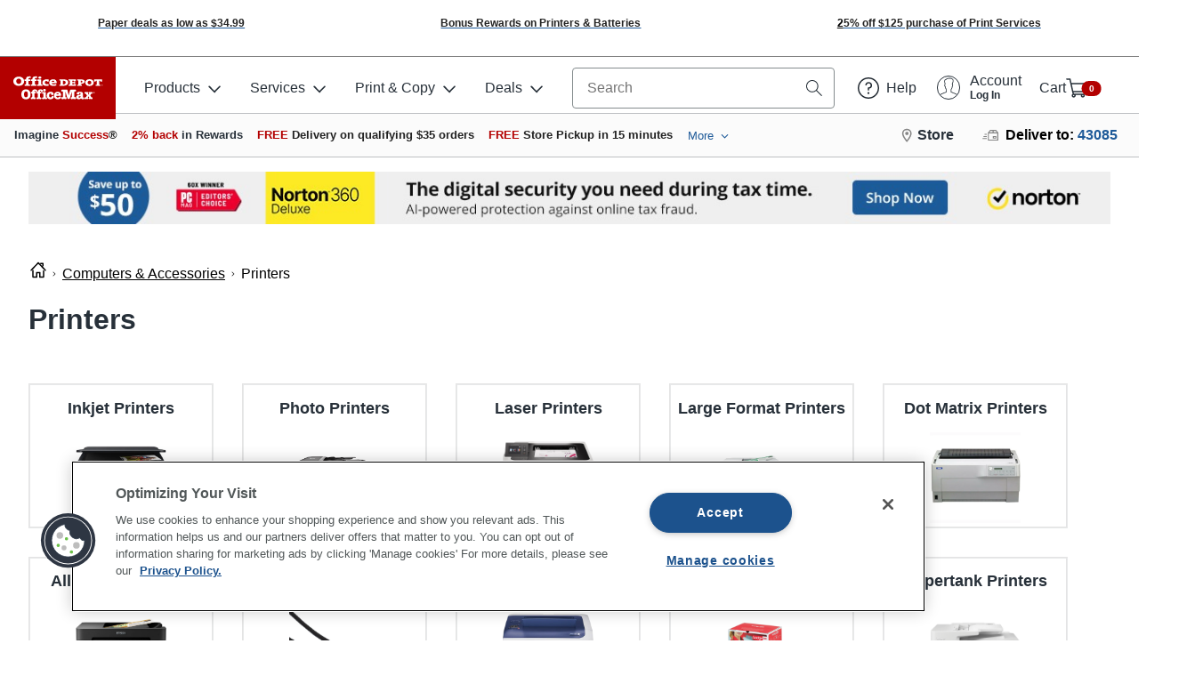

--- FILE ---
content_type: application/javascript
request_url: https://www.officedepot.com/Tp-R0Mh62kzEc/eJy/caShMhJzH2A/1cO7Nzt6w1cQmziwiS/aVNaAQ/EENJT/zM5SWMB
body_size: 178372
content:
(function(){if(typeof Array.prototype.entries!=='function'){Object.defineProperty(Array.prototype,'entries',{value:function(){var index=0;const array=this;return {next:function(){if(index<array.length){return {value:[index,array[index++]],done:false};}else{return {done:true};}},[Symbol.iterator]:function(){return this;}};},writable:true,configurable:true});}}());(function(){VA();Ygp();ZRp();var gD=function(){return xS.apply(this,[C,arguments]);};var d7=function(wr){var wn='';for(var lS=0;lS<wr["length"];lS++){wn+=wr[lS]["toString"](16)["length"]===2?wr[lS]["toString"](16):"0"["concat"](wr[lS]["toString"](16));}return wn;};var Fd=function Fk(c7,KE){'use strict';var mU=Fk;switch(c7){case YK:{var kR=KE[NK];var TU=KE[d1];var jR=KE[Fz];return kR[TU]=jR;}break;case YQ:{return this;}break;case fA:{var M7=KE[NK];AW.push(JS);var Nd;return Nd=M7&&WB(Vn()[CB(Or)](HU,vr,xY),typeof SK[WU()[Cd(gg)].apply(null,[lX,wE,LD,nZ,kg])])&&CD(M7[dE()[DZ(Ik)](tg,hg,KP,Bk)],SK[WU()[Cd(gg)](lX,zL,LD,nZ,UB)])&&TZ(M7,SK[WU()[Cd(gg)].apply(null,[lX,pS,LD,nZ,pZ])][Td()[jd(Ck)](zP,Or,lR,HE([]))])?qn()[VZ(HD)](Ug,zP,lX,KR):typeof M7,AW.pop(),Nd;}break;case C:{var YD=KE[NK];var Jr=KE[d1];var Xd=KE[Fz];AW.push(t7);try{var GB=AW.length;var pk=HE(HE(NK));var Xk;return Xk=wS(BK,[PD()[kn(hP)].call(null,nZ,DE),TZ(typeof PD()[kn(Gk)],LW([],[][[]]))?PD()[kn(F3)](Er,TS):PD()[kn(kL)](wg,mX),PD()[kn(Wk)].call(null,gk,YP),YD.call(Jr,Xd)]),AW.pop(),Xk;}catch(pD){AW.splice(bd(GB,Gr),Infinity,t7);var CR;return CR=wS(BK,[TZ(typeof PD()[kn(cS)],LW('',[][[]]))?PD()[kn(hP)](nZ,DE):PD()[kn(kL)](Tn,BE),TZ(typeof tB()[wR(lX)],LW(CD(typeof Td()[jd(hZ)],'undefined')?Td()[jd(QR)](VU,HE(HE(Ik)),UU,Gk):Td()[jd(zD)](tP,NX,HN,fW),[][[]]))?tB()[wR(bk)].apply(null,[Ck,LZ,F7,jE,YU,BL]):tB()[wR(kL)](zU,AP,ZW,TB,HE(Ik),Hk),PD()[kn(Wk)].call(null,gk,YP),pD]),AW.pop(),CR;}AW.pop();}break;case Uc:{return this;}break;case Kc:{var fP=KE[NK];var sS=KE[d1];var tn;var bS;var gX;AW.push(MS);var x7;var LX=Vn()[CB(mB)](LZ,ZX,Rn);var pR=fP[PD()[kn(Bk)](UL,HS)](LX);for(x7=Ik;PP(x7,pR[Td()[jd(Ik)](NX,Mr,D7,kg)]);x7++){tn=l3(v7(G7(sS,hZ),Q1[Td()[jd(mB)](fW,AR,S3,CX)]()),pR[Td()[jd(Ik)](NX,Gr,D7,p7)]);sS*=NU[Ck];sS&=NU[lX];sS+=NU[sR];sS&=NU[hZ];bS=l3(v7(G7(sS,hZ),NU[kL]),pR[Td()[jd(Ik)](NX,KR,D7,vr)]);sS*=Q1[Td()[jd(Bk)].apply(null,[QE,HE(Ik),fk,jE])]();sS&=NU[lX];sS+=NU[sR];sS&=NU[hZ];gX=pR[tn];pR[tn]=pR[bS];pR[bS]=gX;}var VW;return VW=pR[qn()[VZ(NR)].apply(null,[BX,WD,HE(Gr),mB])](LX),AW.pop(),VW;}break;case NK:{var dZ=KE[NK];return typeof dZ;}break;case BK:{AW.push(AD);var XR;return XR=Td()[jd(UE)].apply(null,[Bk,tP,jZ,EL]),AW.pop(),XR;}break;case KF:{var lW=KE[NK];var j7=KE[d1];var FL=KE[Fz];AW.push(Gr);lW[j7]=FL[CD(typeof VR()[AB(dS)],LW([],[][[]]))?VR()[AB(QR)](ND,Tg,p7,OB):VR()[AB(gg)].apply(null,[DB,Vd,vr,Ck])];AW.pop();}break;case jh:{AW.push(J7);throw new (SK[PD()[kn(EW)].apply(null,[P7,Nn])])(Td()[jd(F3)].call(null,vr,xd,wZ,AR));}break;case VC:{var L3=KE[NK];AW.push(GR);var hB;return hB=wS(BK,[TZ(typeof Vn()[CB(hP)],'undefined')?Vn()[CB(HD)](In,Wk,ME):Vn()[CB(lX)].apply(null,[nR,mk,zP]),L3]),AW.pop(),hB;}break;case vY:{AW.push(n3);this[Td()[jd(RZ)](C7,lg,wd,lg)]=HE(Ik);var mP=this[Vn()[CB(Wk)](EB,F3,wB)][Ik][PD()[kn(RZ)](tP,cg)];if(CD(tB()[wR(bk)](Ck,HE(HE({})),tS,md,Ik,BL),mP[PD()[kn(hP)].apply(null,[nZ,cB])]))throw mP[CD(typeof PD()[kn(nL)],LW([],[][[]]))?PD()[kn(kL)].apply(null,[LZ,dS]):PD()[kn(Wk)](gk,N3)];var Vg;return Vg=this[PD()[kn(UE)].apply(null,[MX,Hr])],AW.pop(),Vg;}break;case TY:{return this;}break;case Q:{var cE=KE[NK];var FB=KE[d1];AW.push(bW);if(WB(FB,null)||Gn(FB,cE[CD(typeof Td()[jd(zR)],LW('',[][[]]))?Td()[jd(QR)].apply(null,[lD,LZ,cX,lX]):Td()[jd(Ik)].call(null,NX,mB,Kk,WD)]))FB=cE[Td()[jd(Ik)](NX,qk,Kk,zL)];for(var Jg=Ik,ER=new (SK[dE()[DZ(sR)](HR,cS,HE(Gr),HE([]))])(FB);PP(Jg,FB);Jg++)ER[Jg]=cE[Jg];var GW;return AW.pop(),GW=ER,GW;}break;case AT:{var I3=KE[NK];AW.push(V7);var Tr=SK[dE()[DZ(zD)](Mn,NX,HE(Ik),mE)](I3);var ML=[];for(var cR in Tr)ML[TZ(typeof PD()[kn(vX)],LW('',[][[]]))?PD()[kn(Ck)](Ck,NP):PD()[kn(kL)](JR,qd)](cR);ML[PD()[kn(Gk)](jL,qS)]();var Yk;return Yk=function OR(){AW.push(Un);for(;ML[Td()[jd(Ik)](NX,s3,ME,HE([]))];){var zd=ML[CD(typeof qn()[VZ(p7)],LW('',[][[]]))?qn()[VZ(YU)].call(null,Vr,IU,Ik,GZ):qn()[VZ(fW)](Zd,p7,YU,hZ)]();if(AE(zd,Tr)){var gP;return OR[VR()[AB(gg)].call(null,f3,Vd,Sg,Ck)]=zd,OR[Td()[jd(RZ)](C7,Gr,GK,In)]=HE(Q1[Td()[jd(hP)](LZ,zR,UD,HE(HE(Ik)))]()),AW.pop(),gP=OR,gP;}}OR[Td()[jd(RZ)](C7,TB,GK,nZ)]=HE(Ik);var LB;return AW.pop(),LB=OR,LB;},AW.pop(),Yk;}break;}};var NZ=function(dR){return SK["unescape"](SK["encodeURIComponent"](dR));};var DD=function(WX){try{if(WX!=null&&!SK["isNaN"](WX)){var Ak=SK["parseFloat"](WX);if(!SK["isNaN"](Ak)){return Ak["toFixed"](2);}}}catch(XP){}return -1;};var xS=function vn(EE,n7){var k7=vn;do{switch(EE){case nG:{while(PP(b7,Cg[XS[Ik]])){YE()[Cg[b7]]=HE(bd(b7,sR))?function(){Y0=[];vn.call(this,Q,[Cg]);return '';}:function(){var rL=Cg[b7];var Ad=YE()[rL];return function(PW,Nr,Xn,zf){if(CD(arguments.length,Ik)){return Ad;}var Gv=T9(O1,[In,Nr,Xn,zf]);YE()[rL]=function(){return Gv;};return Gv;};}();++b7;}EE-=vC;}break;case tT:{EE=wp;return ss;}break;case W1:{if(PP(Vf,E0.length)){do{var q6=pM(E0,Vf);var T0=pM(zw.Ac,W4++);Gf+=vn(jh,[v7(mv(mq(q6),mq(T0)),mv(q6,T0))]);Vf++;}while(PP(Vf,E0.length));}EE+=JN;}break;case Q:{EE=nG;var Cg=n7[NK];var b7=Ik;}break;case Bl:{EE-=nl;return Nf;}break;case zQ:{if(CD(typeof nb,Jx[QR])){nb=lw;}var ss=LW([],[]);EE+=lG;Bv=bd(Xf,AW[bd(AW.length,Gr)]);}break;case MG:{EE+=Jp;if(PP(p6,n0.length)){do{var Y9=pM(n0,p6);var db=pM(gt.jc,Jf++);Nf+=vn(jh,[mv(v7(mq(Y9),db),v7(mq(db),Y9))]);p6++;}while(PP(p6,n0.length));}}break;case AK:{EE+=T1;for(var UO=Ik;PP(UO,Zq[Td()[jd(Ik)].apply(null,[NX,hP,QH,YU])]);UO=LW(UO,Gr)){(function(){var ds=Zq[UO];AW.push(BM);var U5=PP(UO,Ef);var q9=U5?TZ(typeof Td()[jd(Gr)],LW([],[][[]]))?Td()[jd(gg)].apply(null,[OM,K9,P5,gg]):Td()[jd(QR)](Cq,nm,qV,Qx):Td()[jd(Gr)].call(null,Wk,HE({}),sD,fW);var zx=U5?SK[qn()[VZ(Ik)].call(null,QE,dM,zL,Or)]:SK[TZ(typeof PD()[kn(Ik)],'undefined')?PD()[kn(Ik)].call(null,Dm,wx):PD()[kn(kL)].apply(null,[zb,G0])];var Ht=LW(q9,ds);Q1[Ht]=function(){var PV=zx(z8(ds));Q1[Ht]=function(){return PV;};return PV;};AW.pop();}());}}break;case Cp:{return Gf;}break;case Kz:{EE+=Dz;OV=[Av,Gr,dV(Gr),dV(kL),gg,qk,dV(EW),lX,dV(kL),lX,dV(CX),qk,gg,dV(Gr),dV(Ck),Gr,dV(Uf),gg,wV,dV(Tq),dV(zD),dV(wV),ZV,dV(Uf),QR,lX,dV(HU),sR,CX,dV(lX),dV(zD),wV,Ik,zD,dV(QR),sR,dV(wV),HU,dV(wV),hP,dV(wV),pZ,HU,Ik,Gr,Ck,dV(Mr),mE,dV(gg),CX,Ik,dV(UB),Er,dV(Er),mE,zD,dV(CX),qk,Ik,dV(pS),Er,qk,dV(pS),Er,dV(Er),cV,EW,dV(sR),dV(CX),hP,[Gr],Em,dV(bk),dV(CX),HU,dV(QR),Wk,lX,dV(EW),HU,gg,dV(gg),dV(QR),dV(CX),zD,dV(Uf),Gr,dV(Gr),dV(hP),ZV,dV(Tq),hP,gg,Gr,wV,Gr,dV(CX),Ck,dV(HU),Tq,[Gr],Uf,dV(ZX),pZ,zD,dV(zD),HU,dV(hP),Tq,dV(Ck),QR,dV(ZX),Gk,dV(sR),dV(CX),hP,[Gr],ZX,dV(Gr),Ck,Gr,dV(gg),QR,dV(qk),hP,dV(Ck),QR,dV(hZ),hP,YU,dV(wV),zD,lX,CX,dV(bk),qk,dV(hZ),dV(hZ),zD,lX,dV(HD),dS,dV(CX),Gr,dV(zD),dV(zD),dV(hP),HU,YU,dV(hP),Ck,lX,dV(lv),k8,QR,dV(EL),sR,dV(In),mE,bk,dV(CX),Gr,dV(gg),Or,dV(TO),dV(In),zP,QR,dV(EL),xd,dV(sv),lX,dV(kL),dV(gg),kL,dV(Or),dV(QR),YU,Uf,dV(fW),P8,Ik,dV(hP),Bk,gg,dV(QR),c9,dV(gg),dV(CX),dV(In),YU,HU,dV(HU),lX,dV(gg),HU,dV(j9),kL,dV(gg),EW,dV(zD),Ik,dV(Wt),In,dV(In),c9,[CX],dV(KR),c9,dV(zD),dV(CX),kL,[zD],WD,Gr,zD,dV(wV),hP,dV(hZ),dV(sR),HU,lX,dV(Ck),dV(gg),dV(gg),dV(wV),HU,dV(nL),Tq,Uf,dV(Uf),dV(sR),Uf,dV(sR),dV(NR),Um,dV(gg),HU,Ck,[QR],QR,dV(hP),lX,dV(gg),dV(YU),lg,[zD],dV(wV),NR,dV(gg),sR,dV(HU),CX,Gr,Uf,dV(zD),dV(hP),Gr,Gr,sR,dV(sR),EW,dV(EW),Ck,[CX],dV(Ck),dV(Um),dS,dV(zD),kL,dV(kL),CX,dV(CX),HU,dV(hP),Ck,dV(sR),Ck,zR,dV(zR),hZ,QR,dV(zR),qk,dV(Ck),Or,dV(bk),dV(Gr),dV(Gr),gg,lX,dV(gg),dV(wV),hZ,gg,sR,dV(hP),Gr,dV(gg),dV(zD),sR,[sR],zD,Gr,dV(sv),ZX,dV(QR),dV(gg),dV(F3),[lX],[Ik],[Ik],sR,[Ik],Gr,Gr,Gr,Gr,Gr,Gr,Gr,Gr,Gr,Gr,Gr,Gr,dV(AP),Gr,Gr,Gr,Gr,Gr,Gr,Gr,Gr,Gr,dV(Uf),dV(kL),dV(In),hZ,Gr,sR,hZ,dV(Tq),dV(hZ),mB,zR,dV(zR),dV(Er),UE,nL,zD,dV(wV),dV(p7),EL,Ck,dV(jE),qk,dV(qk),cV,zD,QR,dV(gk),s8,gg,dV(EW),EW,dV(sR),dV(Wk),dS,UE,dV(QR),hZ,dV(kL),dV(wV),HU,Gr,dV(YU),RZ,dV(gg),dV(bk),hZ,Ck,dV(nL),Tq,bk,kL,dV(Or),wV,Gr,dV(Ck),Ck,dV(Tq),CX,dV(dS),zD,dV(CX),tP,dV(kL),EW,dV(tP),NR,hP,dV(zR),dV(Gr),dV(EW),Gr,CX,dV(bk),QR,zD,Gr,Gr,Uf,zD,dV(QR),qk,dV(Ck),Gr,hP,dV(HU),Ck,dV(zD),dV(w9),Wt,ZX,dV(Gr),lX,dV(EW),zD,lX,dV(Mr),lg,ZV,dV(gg),EW,sR,dV(zD),kL,[Gr],dV(jE),xd,dS,dV(CX),hP,dV(zD),dV(sR),Ck,[QR],Gr,[sR],Ck,dV(Ck),dV(bk),bk,dV(QR),Gr,dV(Gr),dV(zD),dV(gg),EW,dV(ZX),ZV,dV(gg),Gr,dV(Wt),Wk,lX,dV(gg),dV(QR),Gr,zD,dV(Wt),CX,CX,zD,dV(Or),wV,dV(NR),Tq,dV(CX),Ck,dV(Wk),sv,dV(hZ),gg,dV(HU),wV,Ik,dV(Uf),lX,dV(Gr),dV(Wk),[lX]];}break;case BC:{EE-=DG;AW.pop();}break;case jh:{var tq=n7[NK];EE=wp;if(Ss(tq,lY)){return SK[pw[gg]][pw[Gr]](tq);}else{tq-=gT;return SK[pw[gg]][pw[Gr]][pw[Ik]](null,[LW(G7(tq,Uf),OK),LW(l3(tq,X),WK)]);}}break;case Mh:{for(var hM=Ik;PP(hM,t9[TZ(typeof Td()[jd(lX)],LW([],[][[]]))?Td()[jd(Ik)].apply(null,[NX,P8,m8,HE({})]):Td()[jd(QR)](w5,p7,R8,gk)]);hM=LW(hM,Gr)){var T6=t9[PD()[kn(gg)](EB,Zm)](hM);var c0=A0[T6];xb+=c0;}var bO;EE=wp;return AW.pop(),bO=xb,bO;}break;case fA:{NO=[[Gr,Gr,Gr,Gr,Gr,Gr,Gr,Gr,Gr,Gr,Gr,Gr,Gr],[dV(CX),lX,dV(Gr)],[],[dV(QR),dV(gg),hZ,dV(Bk),ZV,dV(Ck)],[],[],[xd,Ik,dV(QR),QR],[dV(KR),dS,dV(QR)],[],[dV(lX),Ck,dV(Tq)],[],[gg,Ck,dV(Gr)]];EE=wp;}break;case cp:{var Zq=n7[NK];EE=AK;var Ef=n7[d1];var z8=vn(AY,[]);AW.push(vx);}break;case g1:{var A8=n7[NK];var Z5=n7[d1];var Nf=LW([],[]);var Jf=l3(bd(Z5,AW[bd(AW.length,Gr)]),HU);var n0=XM[A8];EE=MG;var p6=Ik;}break;case Fh:{while(Gn(rx,Ik)){if(TZ(lb[Jx[gg]],SK[Jx[Gr]])&&Fm(lb,nb[Jx[Ik]])){if(WB(nb,lw)){ss+=vn(jh,[Bv]);}return ss;}if(CD(lb[Jx[gg]],SK[Jx[Gr]])){var Aq=rM[nb[lb[Ik]][Ik]];var qv=vn.apply(null,[YK,[LW(Bv,AW[bd(AW.length,Gr)]),lb[Gr],Aq,rx]]);ss+=qv;lb=lb[Ik];rx-=wS(E,[qv]);}else if(CD(nb[lb][Jx[gg]],SK[Jx[Gr]])){var Aq=rM[nb[lb][Ik]];var qv=vn.call(null,YK,[LW(Bv,AW[bd(AW.length,Gr)]),Ik,Aq,rx]);ss+=qv;rx-=wS(E,[qv]);}else{ss+=vn(jh,[Bv]);Bv+=nb[lb];--rx;};++lb;}EE=tT;}break;case GN:{var F0=M9[YO];EE=cl;var U0=Ik;while(PP(U0,F0.length)){var RV=pM(F0,U0);var N4=pM(Fx.mN,G9++);df+=vn(jh,[v7(mv(mq(RV),mq(N4)),mv(RV,N4))]);U0++;}}break;case cl:{EE=wp;return df;}break;case KF:{var Rb=n7[NK];EE+=lc;gt=function(Dx,b8){return vn.apply(this,[g1,arguments]);};return Im(Rb);}break;case YK:{var Xf=n7[NK];var lb=n7[d1];EE+=JH;var nb=n7[Fz];var rx=n7[C];}break;case AH:{var t9=n7[NK];var A0=n7[d1];AW.push(xq);EE+=kF;var xb=Td()[jd(zD)].call(null,tP,Er,sY,Ik);}break;case AY:{AW.push(bv);var Rm={'\x31':C0()[A6(Ik)].apply(null,[Ls,pK]),'\x37':qn()[VZ(gg)](K8,TB,HE(HE({})),F3),'\x46':Td()[jd(hZ)].call(null,nm,HE(HE({})),R1,Gk),'\x4b':dE()[DZ(Gr)].call(null,pN,Or,HE(HE({})),HE(HE(Ik))),'\x50':C0()[A6(Gr)](I9,l8),'\x58':dE()[DZ(gg)].call(null,Sx,TB,p7,wE),'\x62':Vn()[CB(Gr)].apply(null,[nR,Wt,tf]),'\x71':CD(typeof PD()[kn(kL)],'undefined')?PD()[kn(kL)].apply(null,[f0,QV]):PD()[kn(Gr)].call(null,hg,sO),'\x73':Vn()[CB(gg)].apply(null,[ZV,HD,Ax]),'\x76':dE()[DZ(Ck)](Oq,lX,zR,TO),'\x7a':C0()[A6(gg)](b9,cx)};var vt;return vt=function(Bx){return vn(AH,[Bx,Rm]);},AW.pop(),vt;}break;case vH:{while(PP(Ds,NM[pq[Ik]])){WU()[NM[Ds]]=HE(bd(Ds,Gr))?function(){OV=[];vn.call(this,C,[NM]);return '';}:function(){var t5=NM[Ds];var C8=WU()[t5];return function(R0,zs,wq,ct,lO){if(CD(arguments.length,Ik)){return C8;}var fV=T9.apply(null,[VC,[R0,NX,wq,ct,Mr]]);WU()[t5]=function(){return fV;};return fV;};}();++Ds;}EE=wp;}break;case bQ:{var v6=n7[NK];var YO=n7[d1];EE+=Rl;var nV=n7[Fz];var Bw=n7[C];var df=LW([],[]);var G9=l3(bd(v6,AW[bd(AW.length,Gr)]),YU);}break;case BG:{var Os=n7[NK];Fx=function(QO,Dq,p0,r0){return vn.apply(this,[bQ,arguments]);};return wb(Os);}break;case C:{var NM=n7[NK];var Ds=Ik;EE+=VK;}break;case bz:{var h9=n7[NK];var gM=n7[d1];var Gf=LW([],[]);var W4=l3(bd(gM,AW[bd(AW.length,Gr)]),mB);var E0=zV[h9];EE=W1;var Vf=Ik;}break;case BK:{var dq=n7[NK];zw=function(b5,Gx){return vn.apply(this,[bz,arguments]);};return Yq(dq);}break;}}while(EE!=wp);};var Bf=function(){return Db.apply(this,[GG,arguments]);};var E5=function(Bm,zM){var kO=SK["Math"]["round"](SK["Math"]["random"]()*(zM-Bm)+Bm);return kO;};var Lx=function(){return T9.apply(this,[VC,arguments]);};var Zx=function K4(N8,bV){'use strict';var Xs=K4;switch(N8){case T:{AW.push(P9);var Km;return Km=HE(HE(SK[PD()[kn(sR)].apply(null,[hZ,bP])][qn()[VZ(j9)].apply(null,[v3,hP,HE(HE([])),bk])])),AW.pop(),Km;}break;case AH:{AW.push(Mq);try{var b6=AW.length;var L4=HE([]);var xv=LW(SK[Td()[jd(Er)].apply(null,[s3,HE({}),bT,sv])](SK[PD()[kn(sR)](hZ,sD)][dE()[DZ(L8)](qx,Mr,GZ,QR)]),G4(SK[Td()[jd(Er)](s3,mE,bT,Er)](SK[PD()[kn(sR)].apply(null,[hZ,sD])][qn()[VZ(mE)](ws,vX,HE(Gr),zD)]),Gr));xv+=LW(G4(SK[CD(typeof Td()[jd(NR)],'undefined')?Td()[jd(QR)].apply(null,[Jt,HE(HE([])),I5,HE(HE(Ik))]):Td()[jd(Er)](s3,XO,bT,Y4)](SK[CD(typeof PD()[kn(Sg)],LW('',[][[]]))?PD()[kn(kL)].call(null,hZ,Gb):PD()[kn(sR)].apply(null,[hZ,sD])][VR()[AB(YU)](Kw,Ft,Em,dS)]),gg),G4(SK[Td()[jd(Er)](s3,jE,bT,nm)](SK[PD()[kn(sR)](hZ,sD)][Td()[jd(j9)](p7,NX,g0,HE(HE({})))]),QR));xv+=LW(G4(SK[Td()[jd(Er)](s3,In,bT,tP)](SK[PD()[kn(sR)].call(null,hZ,sD)][PD()[kn(lv)](ZX,B4)]),NU[Sg]),G4(SK[Td()[jd(Er)](s3,UE,bT,SV)](SK[CD(typeof PD()[kn(gg)],LW('',[][[]]))?PD()[kn(kL)](vv,Gs):PD()[kn(sR)](hZ,sD)][dE()[DZ(Qx)](Qw,Nb,Uf,HE(Gr))]),Ck));xv+=LW(G4(SK[Td()[jd(Er)].apply(null,[s3,HE({}),bT,Sg])](SK[PD()[kn(sR)](hZ,sD)][TZ(typeof Td()[jd(ZV)],LW('',[][[]]))?Td()[jd(mE)].apply(null,[Q0,L8,Q8,WD]):Td()[jd(QR)].apply(null,[jM,KR,pZ,QR])]),NU[In]),G4(SK[Td()[jd(Er)].call(null,s3,TO,bT,xd)](SK[TZ(typeof PD()[kn(s8)],LW('',[][[]]))?PD()[kn(sR)](hZ,sD):PD()[kn(kL)](lR,Pm)][PD()[kn(Er)].call(null,EL,EO)]),NU[nL]));xv+=LW(G4(SK[Td()[jd(Er)].call(null,s3,HE(HE({})),bT,HE(HE(Ik)))](SK[PD()[kn(sR)].call(null,hZ,sD)][dE()[DZ(p7)](v5,UL,HE(Gr),Y4)]),hZ),G4(SK[Td()[jd(Er)].call(null,s3,kL,bT,sR)](SK[PD()[kn(sR)](hZ,sD)][Td()[jd(nR)].apply(null,[Y4,UB,St,Hm])]),zD));xv+=LW(G4(SK[Td()[jd(Er)].apply(null,[s3,HE(HE(Gr)),bT,HE(HE(Gr))])](SK[PD()[kn(sR)].call(null,hZ,sD)][dE()[DZ(EB)](k0,nL,KP,HE([]))]),Uf),G4(SK[Td()[jd(Er)].call(null,s3,SV,bT,NR)](SK[PD()[kn(sR)](hZ,sD)][CD(typeof Td()[jd(L8)],'undefined')?Td()[jd(QR)](Ns,jE,GM,Or):Td()[jd(w9)](jL,k8,D3,k8)]),NU[tP]));xv+=LW(G4(SK[Td()[jd(Er)](s3,EW,bT,Gk)](SK[PD()[kn(sR)](hZ,sD)][qn()[VZ(nR)](PO,Hw,s3,UB)]),bk),G4(SK[Td()[jd(Er)](s3,Um,bT,wV)](SK[PD()[kn(sR)](hZ,sD)][Vn()[CB(Qx)](c9,mB,Tg)]),HU));xv+=LW(G4(SK[Td()[jd(Er)](s3,wE,bT,HE(HE([])))](SK[PD()[kn(sR)](hZ,sD)][PD()[kn(j9)](K9,xw)]),NU[qk]),G4(SK[Td()[jd(Er)].apply(null,[s3,NX,bT,gg])](SK[PD()[kn(sR)](hZ,sD)][YE()[Q4(YU)](Gr,Tq,wD,V5)]),EW));xv+=LW(G4(SK[Td()[jd(Er)](s3,Um,bT,qk)](SK[TZ(typeof PD()[kn(Qx)],LW([],[][[]]))?PD()[kn(sR)].apply(null,[hZ,sD]):PD()[kn(kL)].call(null,N5,dO)][Vn()[CB(p7)](Wk,Um,Yx)]),Or),G4(SK[Td()[jd(Er)].apply(null,[s3,Wk,bT,wV])](SK[PD()[kn(sR)](hZ,sD)][PD()[kn(mE)](Or,RM)]),hP));xv+=LW(G4(SK[Td()[jd(Er)](s3,UE,bT,gg)](SK[PD()[kn(sR)](hZ,sD)][dE()[DZ(EL)](Rv,MD,F3,sR)]),qk),G4(SK[Td()[jd(Er)](s3,zD,bT,Wt)](SK[PD()[kn(sR)].call(null,hZ,sD)][CD(typeof qn()[VZ(TO)],LW('',[][[]]))?qn()[VZ(YU)](Tf,pZ,UB,qk):qn()[VZ(w9)](Gq,Gr,HE([]),Y4)]),Tq));xv+=LW(G4(SK[Td()[jd(Er)].call(null,s3,HE(HE({})),bT,hP)](SK[PD()[kn(sR)](hZ,sD)][PD()[kn(nR)].call(null,I9,p5)]),YU),G4(SK[Td()[jd(Er)](s3,bk,bT,HE(HE([])))](SK[PD()[kn(sR)].apply(null,[hZ,sD])][PD()[kn(w9)](Mr,VO)]),zR));xv+=LW(G4(SK[Td()[jd(Er)].apply(null,[s3,c9,bT,HD])](SK[PD()[kn(sR)](hZ,sD)][PD()[kn(cV)](Tq,VM)]),NR),G4(SK[Td()[jd(Er)].call(null,s3,jE,bT,TB)](SK[TZ(typeof PD()[kn(ZX)],'undefined')?PD()[kn(sR)].call(null,hZ,sD):PD()[kn(kL)](cS,Ot)][CD(typeof dE()[DZ(AR)],LW('',[][[]]))?dE()[DZ(HU)](qm,TV,fW,P8):dE()[DZ(zb)].call(null,gO,Wk,Qx,Sg)]),mB));xv+=LW(G4(SK[Td()[jd(Er)].apply(null,[s3,nR,bT,L8])](SK[PD()[kn(sR)](hZ,sD)][CD(typeof qn()[VZ(Wk)],LW([],[][[]]))?qn()[VZ(YU)](g8,k6,Hm,zP):qn()[VZ(cV)](s5,C6,Hm,nm)]),NU[pZ]),G4(SK[Td()[jd(Er)](s3,HE(Gr),bT,Tq)](SK[CD(typeof PD()[kn(QR)],'undefined')?PD()[kn(kL)](ND,vr):PD()[kn(sR)].apply(null,[hZ,sD])][dE()[DZ(k8)].apply(null,[vV,J9,GZ,j9])]),KP));xv+=LW(G4(SK[TZ(typeof Td()[jd(mE)],'undefined')?Td()[jd(Er)].apply(null,[s3,dS,bT,HE(HE(Ik))]):Td()[jd(QR)](mM,QR,Av,HE({}))](SK[PD()[kn(sR)].call(null,hZ,sD)][Td()[jd(cV)].apply(null,[RZ,CX,Zd,EB])]),Sg),G4(SK[Td()[jd(Er)](s3,HE(Ik),bT,TO)](SK[PD()[kn(sR)](hZ,sD)][qn()[VZ(nZ)].apply(null,[P4,MD,mB,kM])]),In));xv+=LW(G4(SK[Td()[jd(Er)].call(null,s3,xd,bT,HE({}))](SK[PD()[kn(sR)].apply(null,[hZ,sD])][VR()[AB(zR)](Hk,WM,KP,mB)]),nL),G4(SK[Td()[jd(Er)](s3,xq,bT,pZ)](SK[TZ(typeof PD()[kn(mE)],'undefined')?PD()[kn(sR)](hZ,sD):PD()[kn(kL)](Qm,QR)][WU()[Cd(zR)].call(null,YU,w9,X0,Mw,CX)]),NU[Um]));xv+=LW(G4(SK[Td()[jd(Er)](s3,HE([]),bT,K9)](SK[CD(typeof PD()[kn(Ck)],LW('',[][[]]))?PD()[kn(kL)](Kx,wf):PD()[kn(sR)](hZ,sD)][Td()[jd(nZ)](ZV,s3,Nw,HE(HE({})))]),pZ),G4(SK[TZ(typeof Td()[jd(hP)],LW([],[][[]]))?Td()[jd(Er)](s3,HE([]),bT,dS):Td()[jd(QR)].apply(null,[pO,GZ,mm,HE(HE([]))])](SK[PD()[kn(sR)].call(null,hZ,sD)][dE()[DZ(Av)](Dt,Er,AP,zb)]),NU[KR]));xv+=LW(LW(G4(SK[TZ(typeof Td()[jd(HD)],LW('',[][[]]))?Td()[jd(Er)](s3,HE([]),bT,XO):Td()[jd(QR)](sD,Wk,p9,nR)](SK[C0()[A6(sR)](VU,Yx)][qn()[VZ(NX)](W8,cM,c9,vr)]),Q1[qn()[VZ(SV)].call(null,Xr,Mr,In,k8)]()),G4(SK[Td()[jd(Er)].apply(null,[s3,HE(HE([])),bT,K9])](SK[PD()[kn(sR)](hZ,sD)][C0()[A6(sv)].call(null,nm,Px)]),Q1[C0()[A6(AR)].apply(null,[jE,pN])]())),G4(SK[Td()[jd(Er)](s3,HE(HE(Ik)),bT,AP)](SK[CD(typeof PD()[kn(s8)],'undefined')?PD()[kn(kL)].apply(null,[kx,fm]):PD()[kn(sR)](hZ,sD)][PD()[kn(nZ)](Em,cs)]),dS));var Eq;return Eq=xv[YE()[Q4(bk)](AR,hZ,qM,S9)](),AW.pop(),Eq;}catch(r6){AW.splice(bd(b6,Gr),Infinity,Mq);var qD;return qD=TZ(typeof C0()[A6(QR)],'undefined')?C0()[A6(Gr)].apply(null,[I9,xs]):C0()[A6(Uf)](hb,Bb),AW.pop(),qD;}AW.pop();}break;case fj:{var k4=bV[NK];AW.push(S3);try{var rO=AW.length;var cw=HE([]);if(CD(k4[PD()[kn(AR)](j9,mV)][qn()[VZ(AP)](x0,Nb,Um,K5)],undefined)){var N9;return N9=dE()[DZ(lv)](lq,cV,L8,HE({})),AW.pop(),N9;}if(CD(k4[CD(typeof PD()[kn(hP)],LW([],[][[]]))?PD()[kn(kL)](f6,EW):PD()[kn(AR)](j9,mV)][qn()[VZ(AP)](x0,Nb,j9,Ck)],HE({}))){var gf;return gf=CD(typeof C0()[A6(F3)],LW([],[][[]]))?C0()[A6(Uf)](tb,d4):C0()[A6(Gr)](I9,mw),AW.pop(),gf;}var YM;return YM=PD()[kn(Gr)].call(null,hg,Us),AW.pop(),YM;}catch(EM){AW.splice(bd(rO,Gr),Infinity,S3);var wm;return wm=WU()[Cd(NR)](gg,LZ,mM,zm,HE(HE([]))),AW.pop(),wm;}AW.pop();}break;case KF:{var F5=bV[NK];var S0=bV[d1];AW.push(b9);if(B8(typeof SK[C0()[A6(sR)].call(null,VU,L9)][dE()[DZ(Er)].apply(null,[Qb,Y8,HE(HE(Gr)),ZX])],C0()[A6(CX)].call(null,KP,Sb))){SK[CD(typeof C0()[A6(ZX)],'undefined')?C0()[A6(Uf)].call(null,Ev,zU):C0()[A6(sR)].call(null,VU,L9)][dE()[DZ(Er)](Qb,Y8,HE(HE({})),Qx)]=(TZ(typeof Td()[jd(sR)],LW([],[][[]]))?Td()[jd(zD)].apply(null,[tP,UE,PS,Tq]):Td()[jd(QR)].call(null,Q0,Mr,rw,EB))[Vn()[CB(KP)].call(null,SV,K9,ft)](F5,dE()[DZ(wV)](SO,s3,qk,HE(HE({}))))[Vn()[CB(KP)].apply(null,[UE,K9,ft])](S0,PD()[kn(SV)](sm,Jw));}AW.pop();}break;case Zh:{var v0=bV[NK];var vf=bV[d1];AW.push(JV);if(HE(m9(v0,vf))){throw new (SK[PD()[kn(EW)].apply(null,[P7,fF])])(WU()[Cd(mB)](ZV,hP,Pv,Wk,HE({})));}AW.pop();}break;case C:{var hv=bV[NK];var bs=bV[d1];AW.push(B4);var n8=bs[PD()[kn(s3)](bk,gw)];var LM=bs[Td()[jd(jE)](hZ,Bk,pg,QR)];var n5=bs[VR()[AB(KP)](hx,xO,Av,CX)];var AV=bs[C0()[A6(EL)].call(null,AR,lR)];var RO=bs[PD()[kn(nm)](Q0,CL)];var gm=bs[TZ(typeof qn()[VZ(tP)],LW('',[][[]]))?qn()[VZ(UB)](Rv,hb,HE(HE([])),UB):qn()[VZ(YU)](I8,IO,xd,XO)];var Wm=bs[TZ(typeof PD()[kn(Uf)],'undefined')?PD()[kn(zP)](zt,St):PD()[kn(kL)].call(null,Ox,Or)];var d8=bs[WU()[Cd(Sg)].call(null,EW,fW,lt,L6,lv)];var xt;return xt=Td()[jd(zD)](tP,HE({}),hW,kL)[Vn()[CB(KP)](CX,K9,KS)](hv)[CD(typeof Vn()[CB(sv)],LW('',[][[]]))?Vn()[CB(lX)](Gr,D9,Iv):Vn()[CB(KP)](tP,K9,KS)](n8,Vn()[CB(L8)](zL,Kq,XE))[Vn()[CB(KP)].call(null,HD,K9,KS)](LM,Vn()[CB(L8)](Ck,Kq,XE))[Vn()[CB(KP)](Wv,K9,KS)](n5,Vn()[CB(L8)].call(null,TB,Kq,XE))[Vn()[CB(KP)].apply(null,[k8,K9,KS])](AV,TZ(typeof Vn()[CB(ZV)],LW('',[][[]]))?Vn()[CB(L8)](HE(Gr),Kq,XE):Vn()[CB(lX)].call(null,bk,b0,Gw))[Vn()[CB(KP)].call(null,md,K9,KS)](RO,Vn()[CB(L8)].call(null,kM,Kq,XE))[TZ(typeof Vn()[CB(w9)],LW([],[][[]]))?Vn()[CB(KP)].apply(null,[HE(Ik),K9,KS]):Vn()[CB(lX)](HE(HE({})),km,SM)](gm,Vn()[CB(L8)].call(null,Av,Kq,XE))[Vn()[CB(KP)](nm,K9,KS)](Wm,Vn()[CB(L8)].apply(null,[sv,Kq,XE]))[CD(typeof Vn()[CB(nR)],'undefined')?Vn()[CB(lX)](HE(HE(Ik)),BO,z9):Vn()[CB(KP)](jx,K9,KS)](d8,YE()[Q4(hZ)](qk,Gr,GV,DB)),AW.pop(),xt;}break;case Q:{var L0=HE([]);AW.push(A5);try{var l4=AW.length;var I6=HE({});if(SK[PD()[kn(sR)](hZ,hD)][dE()[DZ(kg)].apply(null,[SD,wV,MD,Wt])]){SK[PD()[kn(sR)](hZ,hD)][dE()[DZ(kg)](SD,wV,qk,EL)][CD(typeof tB()[wR(qk)],'undefined')?tB()[wR(kL)].call(null,hm,EB,pm,Ck,HE(Gr),hs):tB()[wR(In)].apply(null,[sR,Gr,W0,qk,nR,B5])](C0()[A6(Er)].apply(null,[Er,MO]),Td()[jd(Wk)].apply(null,[P8,vr,OL,HE(Ik)]));SK[PD()[kn(sR)](hZ,hD)][TZ(typeof dE()[DZ(Ck)],'undefined')?dE()[DZ(kg)](SD,wV,UE,UB):dE()[DZ(HU)](Qw,vO,HE(Ik),YU)][TZ(typeof qn()[VZ(nR)],LW([],[][[]]))?qn()[VZ(jE)](Rv,NR,zP,HE(HE(Ik))):qn()[VZ(YU)](dv,R9,xq,HE(Ik))](C0()[A6(Er)].apply(null,[Er,MO]));L0=HE(HE(d1));}}catch(X6){AW.splice(bd(l4,Gr),Infinity,A5);}var f8;return AW.pop(),f8=L0,f8;}break;case CF:{AW.push(g5);var Sv=qn()[VZ(gk)].apply(null,[dx,HU,F3,hZ]);var X4=WU()[Cd(In)](lv,s8,Xx,[Ux,Gr],bk);for(var tD=NU[zR];PP(tD,Lv);tD++)Sv+=X4[PD()[kn(gg)](EB,Mt)](SK[Vn()[CB(Ck)](HE({}),Y4,ME)][Td()[jd(zL)].call(null,UE,Y4,SU,xd)](vM(SK[Vn()[CB(Ck)](fW,Y4,ME)][VR()[AB(Or)].apply(null,[ZW,Ev,K9,lX])](),X4[Td()[jd(Ik)](NX,Tq,M5,HE(Ik))])));var sV;return AW.pop(),sV=Sv,sV;}break;case QQ:{var kq=bV[NK];AW.push(LZ);var Zf=dE()[DZ(lv)].call(null,BX,cV,nZ,pS);try{var H0=AW.length;var Sq=HE(HE(NK));if(kq[PD()[kn(AR)](j9,xM)][Td()[jd(nm)](h8,HE(Gr),hm,EB)]){var xx=kq[CD(typeof PD()[kn(p7)],'undefined')?PD()[kn(kL)].call(null,A9,sM):PD()[kn(AR)](j9,xM)][Td()[jd(nm)](h8,P8,hm,Wk)][YE()[Q4(bk)].call(null,wE,hZ,l5,S9)]();var wM;return AW.pop(),wM=xx,wM;}else{var J6;return AW.pop(),J6=Zf,J6;}}catch(Kb){AW.splice(bd(H0,Gr),Infinity,LZ);var O0;return AW.pop(),O0=Zf,O0;}AW.pop();}break;case p1:{var Tw=bV[NK];AW.push(F9);var G6=Td()[jd(gk)](P6,MD,gL,HE(HE(Ik)));var nv=Td()[jd(gk)](P6,HU,gL,RZ);if(Tw[C0()[A6(sR)](VU,xW)]){var Bt=Tw[C0()[A6(sR)].apply(null,[VU,xW])][dE()[DZ(jE)](IT,Ls,p7,HE(Ik))](Td()[jd(pS)].call(null,SV,gk,Jb,hP));var ht=Bt[VR()[AB(In)].apply(null,[lx,W8,LZ,Uf])](PD()[kn(Y4)].call(null,HD,Q7));if(ht){var bt=ht[Td()[jd(Mr)](Hm,HE(Ik),nD,Ik)](PD()[kn(md)].call(null,Vd,bb));if(bt){G6=ht[TZ(typeof qn()[VZ(c9)],'undefined')?qn()[VZ(pS)](qm,Gk,zP,UB):qn()[VZ(YU)].apply(null,[sM,LD,HE(HE(Ik)),jx])](bt[TZ(typeof dE()[DZ(kg)],'undefined')?dE()[DZ(MD)].apply(null,[hR,s8,WD,kM]):dE()[DZ(HU)](Ls,Qv,s8,Hm)]);nv=ht[qn()[VZ(pS)](qm,Gk,xq,KP)](bt[Td()[jd(TB)](Cv,zb,Zn,nZ)]);}}}var cO;return cO=wS(BK,[C0()[A6(j9)](Vd,Ps),G6,C0()[A6(mE)].call(null,wE,ZU),nv]),AW.pop(),cO;}break;case d1:{var wO=bV[NK];var Vt;AW.push(Wx);return Vt=HE(HE(wO[TZ(typeof PD()[kn(Ck)],'undefined')?PD()[kn(AR)](j9,UD):PD()[kn(kL)](mb,n9)]))&&HE(HE(wO[PD()[kn(AR)].apply(null,[j9,UD])][Td()[jd(k8)](mE,zP,Fn,HE(Gr))]))&&wO[PD()[kn(AR)](j9,UD)][Td()[jd(k8)](mE,fW,Fn,EL)][Ik]&&CD(wO[PD()[kn(AR)](j9,UD)][TZ(typeof Td()[jd(In)],'undefined')?Td()[jd(k8)](mE,wE,Fn,ZX):Td()[jd(QR)](Z8,HE({}),Vs,nm)][Q1[WU()[Cd(hZ)](QR,hP,rf,l9,xd)]()][YE()[Q4(bk)](jE,hZ,zq,S9)](),C0()[A6(cV)](C6,lr))?TZ(typeof PD()[kn(tP)],LW([],[][[]]))?PD()[kn(Gr)](hg,IW):PD()[kn(kL)](Xw,hV):C0()[A6(Gr)](I9,r9),AW.pop(),Vt;}break;case Kc:{var Rq=bV[NK];AW.push(s9);var ks=Rq[CD(typeof PD()[kn(lX)],LW('',[][[]]))?PD()[kn(kL)](hm,jv):PD()[kn(AR)].apply(null,[j9,kw])][dE()[DZ(s3)](mD,LZ,Em,wV)];if(ks){var Ix=ks[YE()[Q4(bk)].call(null,zD,hZ,HV,S9)]();var c8;return AW.pop(),c8=Ix,c8;}else{var HM;return HM=dE()[DZ(lv)].apply(null,[Iw,cV,HE(HE(Gr)),HE(HE(Gr))]),AW.pop(),HM;}AW.pop();}break;case mC:{AW.push(rw);throw new (SK[CD(typeof PD()[kn(c9)],'undefined')?PD()[kn(kL)](VO,x5):PD()[kn(EW)].apply(null,[P7,ld])])(CD(typeof Vn()[CB(jE)],LW([],[][[]]))?Vn()[CB(lX)].call(null,HE(HE(Gr)),gV,Wx):Vn()[CB(cV)].apply(null,[HE(Gr),rb,rD]));}break;case LQ:{var Cb=bV[NK];AW.push(O8);if(TZ(typeof SK[WU()[Cd(gg)].call(null,lX,K9,pt,nZ,zD)],TZ(typeof C0()[A6(sv)],'undefined')?C0()[A6(CX)].call(null,KP,vD):C0()[A6(Uf)](gV,qM))&&B8(Cb[SK[WU()[Cd(gg)](lX,sv,pt,nZ,hZ)][Vn()[CB(Wt)](cS,SV,E9)]],null)||B8(Cb[Td()[jd(WD)](Wt,HE(Gr),Mw,UB)],null)){var d0;return d0=SK[dE()[DZ(sR)](IM,cS,CX,HE(Gr))][C0()[A6(Um)].apply(null,[MD,fZ])](Cb),AW.pop(),d0;}AW.pop();}break;case wl:{var Rw=bV[NK];var xV=bV[d1];AW.push(IU);if(WB(xV,null)||Gn(xV,Rw[Td()[jd(Ik)].call(null,NX,wE,X8,HD)]))xV=Rw[Td()[jd(Ik)](NX,K9,X8,HE(HE([])))];for(var rt=Ik,G8=new (SK[dE()[DZ(sR)].call(null,fR,cS,Bk,CX)])(xV);PP(rt,xV);rt++)G8[rt]=Rw[rt];var Jq;return AW.pop(),Jq=G8,Jq;}break;}};var Gn=function(Lm,gv){return Lm>gv;};var j4=function(){pw=["\x61\x70\x70\x6c\x79","\x66\x72\x6f\x6d\x43\x68\x61\x72\x43\x6f\x64\x65","\x53\x74\x72\x69\x6e\x67","\x63\x68\x61\x72\x43\x6f\x64\x65\x41\x74"];};var Ow=function(CM){return void CM;};var Zt=function Is(Zb,M0){'use strict';var lM=Is;switch(Zb){case KG:{AW.push(Yb);var AM=dE()[DZ(lv)].call(null,BL,cV,EW,kM);try{var bD=AW.length;var K6=HE(HE(NK));AM=TZ(typeof SK[qn()[VZ(vr)](jm,Ls,HE([]),HE(Ik))],C0()[A6(CX)](KP,pN))?TZ(typeof PD()[kn(P8)],'undefined')?PD()[kn(Gr)].call(null,hg,D0):PD()[kn(kL)].call(null,JV,J0):C0()[A6(Gr)](I9,E9);}catch(QM){AW.splice(bd(bD,Gr),Infinity,Yb);AM=CD(typeof PD()[kn(zb)],LW([],[][[]]))?PD()[kn(kL)](S5,jb):PD()[kn(KP)](QV,F4);}var pv;return AW.pop(),pv=AM,pv;}break;case Kz:{AW.push(WD);var q5=AE(C0()[A6(MD)].call(null,s3,FZ),SK[PD()[kn(sR)](hZ,gs)])||Gn(SK[TZ(typeof PD()[kn(Tq)],LW('',[][[]]))?PD()[kn(AR)].call(null,j9,v5):PD()[kn(kL)].apply(null,[SM,CV])][C0()[A6(s3)](Ms,qw)],Ik)||Gn(SK[PD()[kn(AR)](j9,v5)][Vn()[CB(AP)](HE([]),hZ,tf)],NU[zR]);var FO=SK[PD()[kn(sR)](hZ,gs)][Td()[jd(wE)].apply(null,[jE,zR,VV,HE(HE({}))])](YE()[Q4(Wt)](QR,Or,gk,Or))[VR()[AB(tP)].apply(null,[cm,zO,Gk,sR])];var Lt=SK[PD()[kn(sR)].apply(null,[hZ,gs])][Td()[jd(wE)](jE,qk,VV,HE(Ik))](Td()[jd(LZ)].apply(null,[jx,pZ,X,HE(HE({}))]))[VR()[AB(tP)](cm,zO,K5,sR)];var px=SK[PD()[kn(sR)].call(null,hZ,gs)][Td()[jd(wE)].call(null,jE,Y4,VV,mE)](C0()[A6(nm)](MM,tg))[VR()[AB(tP)].call(null,cm,zO,NX,sR)];var KM;return KM=Td()[jd(zD)](tP,HE(Ik),pf,AR)[Vn()[CB(KP)].apply(null,[EL,K9,jt])](q5?PD()[kn(Gr)](hg,mk):C0()[A6(Gr)].call(null,I9,E8),Vn()[CB(L8)].apply(null,[sR,Kq,B6]))[Vn()[CB(KP)](cV,K9,jt)](FO?PD()[kn(Gr)](hg,mk):CD(typeof C0()[A6(EW)],LW([],[][[]]))?C0()[A6(Uf)](Iq,m6):C0()[A6(Gr)](I9,E8),Vn()[CB(L8)](lX,Kq,B6))[Vn()[CB(KP)](mB,K9,jt)](Lt?PD()[kn(Gr)].apply(null,[hg,mk]):C0()[A6(Gr)](I9,E8),TZ(typeof Vn()[CB(L8)],'undefined')?Vn()[CB(L8)].call(null,j9,Kq,B6):Vn()[CB(lX)](HE(HE(Gr)),fM,TV))[TZ(typeof Vn()[CB(nR)],LW([],[][[]]))?Vn()[CB(KP)].call(null,LZ,K9,jt):Vn()[CB(lX)](HE(HE([])),T5,p4)](px?PD()[kn(Gr)](hg,mk):TZ(typeof C0()[A6(Or)],'undefined')?C0()[A6(Gr)](I9,E8):C0()[A6(Uf)](Y6,Ks)),AW.pop(),KM;}break;case g1:{AW.push(tg);try{var l6=AW.length;var I0=HE(HE(NK));var m5=NU[zR];var Yt=SK[dE()[DZ(zD)](Z0,NX,HE(HE(Gr)),Er)][PD()[kn(K5)].apply(null,[Y4,S6])](SK[C0()[A6(sR)](VU,TD)],dE()[DZ(jE)].call(null,RS,Ls,EW,HE({})));if(Yt){m5++;if(Yt[VR()[AB(gg)].call(null,q0,Vd,Sg,Ck)]){Yt=Yt[TZ(typeof VR()[AB(wV)],'undefined')?VR()[AB(gg)](q0,Vd,hZ,Ck):VR()[AB(QR)].apply(null,[Af,g9,L8,x0])];m5+=LW(G4(Yt[Td()[jd(Ik)](NX,Um,qq,HE([]))]&&CD(Yt[Td()[jd(Ik)](NX,Wt,qq,gg)],Q1[Td()[jd(hP)].apply(null,[LZ,KR,P3,NX])]()),Gr),G4(Yt[PD()[kn(Or)](Av,O6)]&&CD(Yt[PD()[kn(Or)](Av,O6)],dE()[DZ(jE)](RS,Ls,Ck,EL)),gg));}}var VD;return VD=m5[YE()[Q4(bk)](cV,hZ,vq,S9)](),AW.pop(),VD;}catch(V0){AW.splice(bd(l6,Gr),Infinity,tg);var At;return At=dE()[DZ(lv)](C5,cV,sv,s3),AW.pop(),At;}AW.pop();}break;case Zh:{var Of=M0[NK];var Hq;AW.push(pb);return Hq=SK[dE()[DZ(zD)](Ws,NX,pS,Gk)][PD()[kn(K5)](Y4,BR)](SK[PD()[kn(AR)].call(null,j9,gx)][Vn()[CB(RZ)](HE(HE([])),Bq,qg)],Of),AW.pop(),Hq;}break;case CF:{AW.push(jq);var kV=function(Of){return Is.apply(this,[Zh,arguments]);};var Z6=[CD(typeof Td()[jd(k8)],'undefined')?Td()[jd(QR)].apply(null,[Or,kL,vb,Qx]):Td()[jd(k8)](mE,zD,AX,HE(HE(Ik))),PD()[kn(XO)](Mm,xD)];var x8=Z6[C0()[A6(xd)].call(null,NX,FW)](function(t6){AW.push(J5);var tO=kV(t6);if(HE(HE(tO))&&HE(HE(tO[Vn()[CB(zD)](lX,Gw,Nq)]))&&HE(HE(tO[CD(typeof Vn()[CB(pZ)],LW([],[][[]]))?Vn()[CB(lX)].apply(null,[Uf,GV,jw]):Vn()[CB(zD)].apply(null,[gg,Gw,Nq])][YE()[Q4(bk)](zb,hZ,g8,S9)]))){tO=tO[Vn()[CB(zD)].apply(null,[nR,Gw,Nq])][YE()[Q4(bk)](jE,hZ,g8,S9)]();var Fs=LW(CD(tO[tB()[wR(Sg)](sR,P8,Et,Er,p7,K9)](Td()[jd(jx)].apply(null,[Sg,HE(HE(Gr)),Mg,GZ])),dV(Gr)),G4(SK[Td()[jd(Er)](s3,Um,zl,cS)](Gn(tO[tB()[wR(Sg)].call(null,sR,nZ,Et,zP,HD,K9)](CD(typeof qn()[VZ(EB)],'undefined')?qn()[VZ(YU)](Hk,JO,mE,EW):qn()[VZ(Em)](SE,jL,lX,Hm)),dV(Gr))),Gr));var Mf;return AW.pop(),Mf=Fs,Mf;}else{var r8;return r8=CD(typeof dE()[DZ(Ik)],'undefined')?dE()[DZ(HU)].apply(null,[gk,Xq,Av,HE(HE({}))]):dE()[DZ(lv)](UV,cV,wV,zD),AW.pop(),r8;}AW.pop();});var Tb;return Tb=x8[qn()[VZ(NR)](c6,WD,HE({}),RZ)](Td()[jd(zD)].call(null,tP,Wt,TX,nR)),AW.pop(),Tb;}break;case mC:{var UM=M0[NK];AW.push(k0);var bf;return bf=SK[PD()[kn(AR)](j9,fw)][TZ(typeof dE()[DZ(zb)],LW([],[][[]]))?dE()[DZ(XO)].call(null,Xb,rb,TO,nL):dE()[DZ(HU)].apply(null,[w9,vx,Tq,SV])][PD()[kn(jx)].apply(null,[cv,vB])](wS(BK,[PD()[kn(Or)](Av,ZO),UM,WU()[Cd(Wt)](EW,YU,f3,mM,HD),HE(HE(d1))]))[qn()[VZ(WD)].apply(null,[H4,Um,nm,hZ])](function(z5){AW.push(Hx);if([PD()[kn(xq)](YU,KS),YE()[Q4(lg)](XO,lX,Tf,KO)][Vn()[CB(NX)].call(null,NX,Sm,qE)](z5[PD()[kn(Lw)](Kq,vT)])){var LV;return LV=Td()[jd(zD)](tP,HE(HE(Gr)),Bn,HE(HE({})))[Vn()[CB(KP)].call(null,Av,K9,qW)](UM[PD()[kn(gg)].call(null,EB,xw)](Ik),Vn()[CB(mB)].apply(null,[dS,ZX,U8]))[TZ(typeof Vn()[CB(hZ)],'undefined')?Vn()[CB(KP)].apply(null,[KR,K9,qW]):Vn()[CB(lX)](Wv,Tf,U4)](z5[PD()[kn(Lw)](Kq,vT)][qn()[VZ(c9)](vU,P6,mE,CX)](Ik,gg)),AW.pop(),LV;}else{var M8;return M8=Td()[jd(zD)](tP,ZV,Bn,gk)[Vn()[CB(KP)].call(null,HE(HE(Gr)),K9,qW)](UM[PD()[kn(gg)](EB,xw)](Ik),WU()[Cd(lg)](QR,nZ,O6,Cs,HE(HE([])))),AW.pop(),M8;}AW.pop();})[tB()[wR(qk)](Ck,Qx,qO,gg,K9,fO)](function(){AW.push(jf);var V9;return V9=Td()[jd(zD)].call(null,tP,Wk,JZ,HE(HE([])))[Vn()[CB(KP)].call(null,KR,K9,vB)](UM[PD()[kn(gg)].apply(null,[EB,Zk])](Ik),TZ(typeof PD()[kn(lX)],'undefined')?PD()[kn(Vd)](JM,QP):PD()[kn(kL)].apply(null,[Z9,nt])),AW.pop(),V9;}),AW.pop(),bf;}break;case PG:{var Xt=M0[NK];AW.push(Kk);var w6;return w6=Xt[qn()[VZ(NR)].call(null,MO,WD,HE(HE([])),kg)](CD(typeof YE()[Q4(KP)],'undefined')?YE()[Q4(sR)](K5,pV,UE,sO):YE()[Q4(hZ)](CX,Gr,R4,DB)),AW.pop(),w6;}break;case YK:{var x9=M0[NK];var Qf;AW.push(hf);return Qf=Td()[jd(zD)](tP,pS,Lk,gk)[TZ(typeof Vn()[CB(kL)],LW('',[][[]]))?Vn()[CB(KP)](Bk,K9,jS):Vn()[CB(lX)](cV,xm,Ab)](x9[CD(typeof PD()[kn(nm)],LW('',[][[]]))?PD()[kn(kL)](zL,QR):PD()[kn(gg)](EB,Fg)](NU[zR]),PD()[kn(Vd)].call(null,JM,tW)),AW.pop(),Qf;}break;case cc:{AW.push(pO);var EV=C0()[A6(Gr)].call(null,I9,qs);try{var N0=AW.length;var gb=HE([]);if(AE(qn()[VZ(vr)](fr,Ls,Gk,HE([])),SK[PD()[kn(sR)](hZ,IZ)])){var NV=SK[qn()[VZ(vr)](fr,Ls,HE(Gr),hZ)][Vn()[CB(zP)](CX,LZ,WP)];EV=CD(typeof PD()[kn(sR)],LW('',[][[]]))?PD()[kn(kL)](ID,Qb):PD()[kn(Gr)].apply(null,[hg,QD]);}}catch(d6){AW.splice(bd(N0,Gr),Infinity,pO);EV=PD()[kn(KP)](QV,sY);}var Wb;return AW.pop(),Wb=EV,Wb;}break;case Xz:{var sx=M0[NK];var Xm=M0[d1];return LW(sx,Xm);}break;case bz:{var z4=M0[NK];var XV=M0[d1];return LW(z4,XV);}break;case YQ:{var FV=M0[NK];var k9=M0[d1];return LW(FV,k9);}break;case fl:{AW.push(Pb);throw new (SK[PD()[kn(EW)](P7,Zk)])(TZ(typeof Td()[jd(Mr)],'undefined')?Td()[jd(F3)].call(null,vr,NR,U8,HE(HE({}))):Td()[jd(QR)](ft,zP,cq,P8));}break;case hN:{var It=M0[NK];var YV=M0[d1];AW.push(zU);if(WB(YV,null)||Gn(YV,It[Td()[jd(Ik)].call(null,NX,kL,p9,sv)]))YV=It[Td()[jd(Ik)](NX,HE(Gr),p9,gg)];for(var F6=Ik,Ww=new (SK[dE()[DZ(sR)].call(null,lk,cS,K9,EB)])(YV);PP(F6,YV);F6++)Ww[F6]=It[F6];var Sf;return AW.pop(),Sf=Ww,Sf;}break;case kH:{var tw=M0[NK];var nw=M0[d1];AW.push(D0);var Om=WB(null,tw)?null:B8(C0()[A6(CX)].apply(null,[KP,qU]),typeof SK[WU()[Cd(gg)].call(null,lX,LZ,UD,nZ,ZV)])&&tw[SK[WU()[Cd(gg)](lX,F3,UD,nZ,HE(HE([])))][Vn()[CB(Wt)](Mr,SV,mg)]]||tw[Td()[jd(WD)](Wt,LZ,Nk,HE(Gr))];if(B8(null,Om)){var Jv,E6,Uv,Zw,vw=[],Nv=HE(Ik),Js=HE(Gr);try{var ps=AW.length;var Tv=HE(d1);if(Uv=(Om=Om.call(tw))[YE()[Q4(HU)].apply(null,[sR,kL,Lr,Wq])],CD(Ik,nw)){if(TZ(SK[dE()[DZ(zD)](OU,NX,s8,lX)](Om),Om)){Tv=HE(NK);return;}Nv=HE(Gr);}else for(;HE(Nv=(Jv=Uv.call(Om))[Td()[jd(RZ)].call(null,C7,jE,hS,Tq)])&&(vw[PD()[kn(Ck)](Ck,bE)](Jv[VR()[AB(gg)](mS,Vd,Av,Ck)]),TZ(vw[Td()[jd(Ik)](NX,cS,G3,AP)],nw));Nv=HE(Ik));}catch(Es){Js=HE(NU[zR]),E6=Es;}finally{AW.splice(bd(ps,Gr),Infinity,D0);try{var z0=AW.length;var Nm=HE({});if(HE(Nv)&&B8(null,Om[qn()[VZ(Em)].call(null,Ar,jL,HE(HE(Ik)),zP)])&&(Zw=Om[qn()[VZ(Em)](Ar,jL,pS,gg)](),TZ(SK[CD(typeof dE()[DZ(tP)],LW([],[][[]]))?dE()[DZ(HU)](j8,tx,WD,HD):dE()[DZ(zD)].apply(null,[OU,NX,HE({}),sv])](Zw),Zw))){Nm=HE(NK);return;}}finally{AW.splice(bd(z0,Gr),Infinity,D0);if(Nm){AW.pop();}if(Js)throw E6;}if(Tv){AW.pop();}}var D8;return AW.pop(),D8=vw,D8;}AW.pop();}break;}};var jK,g3,xk,nA,cC,KS,Cz,g1,rF,R7,HA,Ld,dP,Kg,JX,FT,mC,t3,OY,DR,fZ,TY,Pp,Vz,kH,SF,DP,kX,X3,fK,IL,SY,jW,KF,VK,fr,SH,Dg,rk,nF,wZ,zk,hU,Vp,ED,nd,zW,CU,nG,bF,NS,cg,bl,hz,tU,qR,pG,XL,YQ,CY,O,Ng,D3,Qh,vP,TE,TA,wY,TL,xr,fl,v3,TK,O3,HN,CW,jj,BA,Zc,X1,P3,bG,ZP,Br,rA,tY,Eh,lz,qj,mL,rB,US,NN,xU,VY,pA,RU,qL,qE,fE,RY,pL,Qz,OP,Cn,CE,IT,Bl,Ll,jZ,Ij,Mg,gj,TD,hD,Md,MG,GL,dd,pr,AZ,X7,Yg,Sn,F1,S7,Mh,Dd,mG,NY,SQ,zB,JP,dn,xg,kj,Fn,Ap,mF,kF,Lp,fH,fD,RP,cp,ZB,Fh,zc,Up,bR,Fj,kZ,QG,JA,wX,hF,xR,Gz,BZ,gL,vd,OC,bP,Iz,xD,Yp,RA,Ch,YR,vN,mW,J1,XH,T1,pP,NW,Rk,RG,Wn,dK,Oz,ZD,NL,Hh,Xl,Jp,Pl,jX,PY,hd,pp,WQ,rD,pE,rl,G3,fh,rR,jz,Pj,Y1,HP,RX,kD,RB,CK,HG,Eg,sX,lZ,Tz,MQ,Pd,TG,rS,vS,lU,dL,GD,gh,VH,Tc,Ur,Pk,hR,G,YZ,TH,ZT,gE,Rz,FU,Ih,QZ,XB,cj,SD,WC,nk,vk,AS,TC,O1,BS,rz,OU,Q3,kl,RC,Yl,CZ,C3,sG,Jl,c3,KC,m1,NE,MB,KG,HZ,dW,DC,U3,Mj,KZ,WH,AL,hr,OS,A,Z3,BP,DS,W3,EP,wh,X,jg,cA,ln,FR,FD,Jn,UC,q3,SZ,lC,sQ,rn,V,Hg,IS,Kr,J3,vL,tX,qT,qB,p3,q1,dY,Xr,Rd,PZ,E3,cL,nN,Uj,Kp,UP,SS,IA,pB,Ej,Gd,U1,nP,AH,hQ,pH,hn,fL,VF,cZ,RE,fR,Hn,Ez,Q7,CG,xA,s7,Dc,HH,KW,mR,PX,OZ,kr,vR,nh,tC,gZ,Fr,hK,zQ,lB,qQ,Zk,nW,HW,YP,OL,m3,sA,Mn,dB,CC,QQ,IW,np,VX,Y7,DW,Lg,GK,b3,mp,LE,Og,RQ,kW,Wg,PE,fB,FH,NF,YB,MW,hA,Rp,z3,rp,vC,bT,HB,jF,DQ,sh,BD,H3,Zh,nn,NB,dC,GQ,AX,zh,zA,qz,QU,KB,Od,Gh,Sd,Zr,AT,zS,On,I7,Ed,qY,x3,Cr,MU,nY,mY,ZS,gB,IB,H1,tE,zg,XA,DL,Ug,MH,ZZ,VS,JZ,fF,wW,kK,jn,YT,KA,PB,bz,pK,kd,lY,D,rd,hE,Zp,Jz,Ek,sW,PN,Hj,Dh,YS,SU,pz,nB,cc,pW,sg,XW,TX,H7,Yh,PR,bQ,T,N1,OW,JW,FE,Zl,lj,pQ,EQ,Tl,sF,nT,PU,gQ,A1,Y3,QC,Ml,wz,Mk,EH,vl,Ah,Gp,YA,bZ,BK,rg,kB,Pg,OF,VN,AK,HX,NP,Xp,AF,k1,tk,xT,nj,UZ,xY,ck,pg,N,QT,fj,rr,gU,AY,dl,cQ,JB,bE,Qn,LK,pn,Bp,sL,P1,j3,fU,EK,ld,MZ,qA,DA,ng,YW,Il,PS,IR,Gj,Bg,CS,pT,OX,dg,wQ,LY,Hr,zX,dU,gY,UW,JT,JK,vT,RS,lk,jr,RW,VQ,Jd,VP,bp,fz,vp,Xg,Qd,NA,lr,nr,GS,XZ,bC,cT,Ln,wG,hX,BR,bN,pX,V3,UX,BB,xH,RT,Mp,VE,Zz,m7,Uk,gn,jC,bU,bX,qZ,K7,T7,GU,g7,hk,zZ,XU,VB,Bd,gT,QB,SE,HL,Nn,mS,HY,lL,nS,zC,dk,fp,sl,J,bB,ZC,Jh,w3,LL,lc,GE,Zg,r3,kE,kz,Zd,I,IE,vY,jY,LH,C1,JL,SL,wp,dh,XD,ES,r7,cl,fA,sZ,WL,XG,kS,l7,qg,Yc,mA,LP,Lk,Xc,q7,Qg,RD,fd,Kj,DX,SP,gc,jh,KD,Qr,pU,Kd,FQ,AA,NQ,bn,lP,Pc,dD,jk,WZ,Sr,W1,O7,jS,vH,hL,jP,NC,sB,rC,EG,M3,Wd,NT,rG,PG,KL,nX,OD,fC,EU,ZA,WP,z7,HR,gS,xl,cK,tr,qF,IK,Nk,AU,QW,L7,E,TP,rX,tL,DF,ZQ,Wl,f7,Bh,tZ,RF,gl,Xz,LA,sP,sY,fS,VC,Sh,LG,nl,LN,vZ,tp,AN,S1,Bn,VL,w,zn,jB,cr,Ar,A7,Hd,fg,Pn,MR,Rj,ZE,WF,JQ,EC,jN,ZU,zH,kU,gR,MA,wU,rZ,cP,Rg,R3,hS,Dz,TF,zp,Mz,SB,jD,QS,KX,cD,DU,N7,FP,QD,Ud,E7,tR,zj,GP,RH,SA,tW,xL,hj,zz,kp,RR,lH,bc,WR,rP,XX,QY,Hl,xE,cn,cU,dX,Kn,WK,vE,xX,hh,tH,Qk,sn,IP,nH,Sz,LU,vg,QN,bL,LS,Dp,B7,BU,Kc,AC,vW,qK,OK,Ul,hH,Jk,GG,mr,Gg,Fg,A3,hT,W7,KU,Dk,IZ,JU,qC,gr,zE,FW,tG,Y,DE,KY,nD,sj,Nc,JH,FN,YL,MP,FZ,TQ,Bz,nE,mn,LR,Yr,mh,Bc,pN,rY,KH,YX,Pr,LC,sr,FX,wd,IX,Hz,xW,hG,QH,vU,QX,TW,JE,BG,Lh,fX,gW,L,xn,Ir,fG,U7,PK,sd,rW,An,rE,Dn,OE,qX,ET,K3,qW,lE,Yn,Dr,WW,zr,sE,D1,kN,gp,qr,XE,mj,ZL,gK,BW,RL,SW,XK,Vk,Hp,PF,nC,Tk,qU,Q,gH,vF,kP,Ok,QP,cW,jU,DG,CT,sp,XY,EF,k3,vK,Wr,gA,UR,wk,Uc,GN,kk,BC,ZR,sU,Rl,ZG,EX,T3,JN,gd,wl,Cp,Z7,Aj,hW,PL,tT,En,zl,w7,SR,kC,Kz,SX,mg,FS,GX,xB,CL,Zn,Id,qP,mZ,wL,WN,BT,vB,Ep,Ag,ll,wH,lG,bg,xP,r1,nU,PA,YG,Rr,BQ,hY,LQ,Wp,CP,dr,lN,l1,TR,rU,R1,WS,EN,nQ,Sk,Lr,B3,zN,EZ,GA,jp,wP,xz,br,QL,WE,kh,Yd,xZ,Ig;var Mv=function d5(WV,K0){var Rx=d5;var f9=wv(new Number(gj),B0);var Xv=f9;f9.set(WV);while(Xv+WV!=XH){switch(Xv+WV){case fj:{WV+=sj;var g6;return AW.pop(),g6=qt[Dv],g6;}break;case JA:{var Ex=[xf,ff,js,Ct,Qs,Mb,IV];WV+=xz;var c5=Ex[qn()[VZ(NR)].apply(null,[zt,WD,Wk,UE])](Vn()[CB(L8)](HE([]),Kq,hm));var X5;return AW.pop(),X5=c5,X5;}break;case gl:{if(TZ(Lq,undefined)&&TZ(Lq,null)&&Gn(Lq[Td()[jd(Ik)](NX,TO,IU,HE([]))],Ik)){try{var bm=AW.length;var H6=HE(HE(NK));var lV=SK[PD()[kn(NX)].call(null,Bq,fd)](Lq)[PD()[kn(Bk)].apply(null,[UL,V8])](Vn()[CB(EB)].call(null,EB,Gr,nO));if(Gn(lV[Td()[jd(Ik)].apply(null,[NX,Tq,IU,HE(Ik)])],Ck)){CO=SK[qn()[VZ(Ck)](X,k8,HE(Ik),mE)](lV[Ck],Uf);}}catch(r4){AW.splice(bd(bm,Gr),Infinity,mw);}}WV-=Zl;}break;case A1:{WV-=TK;var qt=K0[NK];var Dv=K0[d1];var zv=K0[Fz];AW.push(K5);SK[dE()[DZ(zD)].call(null,HS,NX,lv,HE(Ik))][Vn()[CB(hZ)](UB,k8,Pt)](qt,Dv,wS(BK,[VR()[AB(gg)](m0,Vd,Gr,Ck),zv,C0()[A6(zD)](WD,Dw),HE(Ik),C0()[A6(Or)](SV,w0),HE(NU[zR]),qn()[VZ(CX)].apply(null,[sf,MS,HE({}),TB]),HE(Ik)]));}break;case Aj:{WV-=PN;var sq=K0[NK];AW.push(Ts);var W9=wS(BK,[qn()[VZ(ZX)].apply(null,[sr,RZ,Wv,xd]),sq[Ik]]);AE(Gr,sq)&&(W9[qn()[VZ(xd)](Ng,q8,KP,Gk)]=sq[Gr]),AE(gg,sq)&&(W9[VR()[AB(wV)](rk,RZ,QR,Uf)]=sq[gg],W9[qn()[VZ(s8)].call(null,nk,pS,HE(Ik),WD)]=sq[QR]),this[Vn()[CB(Wk)].call(null,pZ,F3,X3)][PD()[kn(Ck)](Ck,t3)](W9);AW.pop();}break;case qY:{var C9=K0[NK];AW.push(cs);var t8=C9[PD()[kn(RZ)].call(null,tP,DE)]||{};t8[PD()[kn(hP)](nZ,Cw)]=PD()[kn(F3)].apply(null,[Er,r5]),delete t8[PD()[kn(41)].apply(null,[82,673])],C9[PD()[kn(RZ)](tP,DE)]=t8;AW.pop();WV+=Gp;}break;case pp:{AW.push(Cv);WV-=CT;var xf=SK[PD()[kn(sR)](hZ,Px)][WU()[Cd(fW)](nL,tP,C6,Ik,K9)]||SK[TZ(typeof C0()[A6(nm)],'undefined')?C0()[A6(sR)].call(null,VU,V7):C0()[A6(Uf)].call(null,DO,Hb)][WU()[Cd(fW)].apply(null,[nL,xq,C6,Ik,Sg])]?PD()[kn(Gr)](hg,w0):C0()[A6(Gr)].call(null,I9,g5);var ff=B8(SK[PD()[kn(sR)](hZ,Px)][C0()[A6(sR)](VU,V7)][PD()[kn(I9)].call(null,O8,H9)][qn()[VZ(Hm)](Y5,w9,HE(HE({})),NR)](qn()[VZ(AP)](F7,Nb,Wt,L8)),null)?PD()[kn(Gr)](hg,w0):C0()[A6(Gr)].call(null,I9,g5);var js=B8(typeof SK[TZ(typeof PD()[kn(nm)],LW('',[][[]]))?PD()[kn(AR)].call(null,j9,Yf):PD()[kn(kL)](Ub,fW)][qn()[VZ(AP)](F7,Nb,HE({}),HE(HE({})))],C0()[A6(CX)](KP,ms))&&SK[TZ(typeof PD()[kn(mB)],'undefined')?PD()[kn(AR)](j9,Yf):PD()[kn(kL)](ME,p5)][CD(typeof qn()[VZ(UL)],LW([],[][[]]))?qn()[VZ(YU)].apply(null,[Wf,Gr,Em,zL]):qn()[VZ(AP)].call(null,F7,Nb,HE([]),kg)]?PD()[kn(Gr)].call(null,hg,w0):C0()[A6(Gr)](I9,g5);var Ct=B8(typeof SK[PD()[kn(sR)](hZ,Px)][qn()[VZ(AP)](F7,Nb,Hm,pS)],C0()[A6(CX)](KP,ms))?PD()[kn(Gr)](hg,w0):C0()[A6(Gr)](I9,g5);var Qs=TZ(typeof SK[PD()[kn(sR)].call(null,hZ,Px)][C0()[A6(E8)].apply(null,[dS,wD])],CD(typeof C0()[A6(Hw)],'undefined')?C0()[A6(Uf)].call(null,nM,tx):C0()[A6(CX)](KP,ms))||TZ(typeof SK[C0()[A6(sR)](VU,V7)][TZ(typeof C0()[A6(Sg)],'undefined')?C0()[A6(E8)](dS,wD):C0()[A6(Uf)](J0,Cv)],C0()[A6(CX)](KP,ms))?TZ(typeof PD()[kn(nL)],'undefined')?PD()[kn(Gr)](hg,w0):PD()[kn(kL)](Kv,D5):CD(typeof C0()[A6(pZ)],'undefined')?C0()[A6(Uf)].apply(null,[HD,xs]):C0()[A6(Gr)].apply(null,[I9,g5]);var Mb=B8(SK[PD()[kn(sR)](hZ,Px)][C0()[A6(sR)].apply(null,[VU,V7])][PD()[kn(I9)](O8,H9)][qn()[VZ(Hm)].apply(null,[Y5,w9,LZ,zL])](PD()[kn(hO)].call(null,Gk,O9)),null)?PD()[kn(Gr)].call(null,hg,w0):C0()[A6(Gr)](I9,g5);var IV=B8(SK[CD(typeof PD()[kn(MM)],LW('',[][[]]))?PD()[kn(kL)].call(null,bq,hP):PD()[kn(sR)](hZ,Px)][C0()[A6(sR)].call(null,VU,V7)][PD()[kn(I9)](O8,H9)][qn()[VZ(Hm)].call(null,Y5,w9,K5,HE(HE(Gr)))](qn()[VZ(WM)](S4,Em,GZ,HE([]))),null)?PD()[kn(Gr)](hg,w0):C0()[A6(Gr)](I9,g5);}break;case Oz:{var Uw;WV-=RG;return AW.pop(),Uw=CO,Uw;}break;case pT:{var As;AW.push(kb);return As=[SK[TZ(typeof PD()[kn(tP)],LW([],[][[]]))?PD()[kn(AR)].apply(null,[j9,cf]):PD()[kn(kL)].apply(null,[Vv,Yb])][Vn()[CB(C7)](K5,RZ,BP)]?SK[PD()[kn(AR)](j9,cf)][CD(typeof Vn()[CB(gg)],'undefined')?Vn()[CB(lX)].apply(null,[zb,nM,G5]):Vn()[CB(C7)](GZ,RZ,BP)]:qn()[VZ(I9)](I5,md,Ik,GZ),SK[PD()[kn(AR)](j9,cf)][VR()[AB(Wt)](Lb,v9,kg,hZ)]?SK[PD()[kn(AR)].apply(null,[j9,cf])][TZ(typeof VR()[AB(pZ)],LW(Td()[jd(zD)](tP,Em,Qz,sv),[][[]]))?VR()[AB(Wt)](Lb,v9,kL,hZ):VR()[AB(QR)].call(null,HD,sb,mB,TM)]:qn()[VZ(I9)].call(null,I5,md,HE(HE(Ik)),sR),SK[PD()[kn(AR)](j9,cf)][Td()[jd(Q0)](KP,MD,r9,HD)]?SK[PD()[kn(AR)](j9,cf)][Td()[jd(Q0)].call(null,KP,Av,r9,HE({}))]:qn()[VZ(I9)](I5,md,UB,In),B8(typeof SK[PD()[kn(AR)](j9,cf)][Td()[jd(k8)].call(null,mE,HE([]),m3,Tq)],C0()[A6(CX)](KP,ZZ))?SK[PD()[kn(AR)](j9,cf)][CD(typeof Td()[jd(rv)],'undefined')?Td()[jd(QR)](Ux,p7,Sw,HE(Gr)):Td()[jd(k8)].call(null,mE,MD,m3,CX)][Td()[jd(Ik)].call(null,NX,GZ,Gb,ZX)]:dV(Gr)],AW.pop(),As;}break;case EG:{var Lq=K0[NK];AW.push(mw);WV+=fK;var CO;}break;case mp:{WV-=gK;return String(...K0);}break;case m1:{return parseInt(...K0);}break;}}};var tt=function(){var hq;if(typeof SK["window"]["XMLHttpRequest"]!=='undefined'){hq=new (SK["window"]["XMLHttpRequest"])();}else if(typeof SK["window"]["XDomainRequest"]!=='undefined'){hq=new (SK["window"]["XDomainRequest"])();hq["onload"]=function(){this["readyState"]=4;if(this["onreadystatechange"] instanceof SK["Function"])this["onreadystatechange"]();};}else{hq=new (SK["window"]["ActiveXObject"])('Microsoft.XMLHTTP');}if(typeof hq["withCredentials"]!=='undefined'){hq["withCredentials"]=true;}return hq;};var Cx=function(){return SK["window"]["navigator"]["userAgent"]["replace"](/\\|"/g,'');};var wS=function lm(mf,Kf){var PM=lm;while(mf!=F1){switch(mf){case Cz:{rM=Db(E,[]);Db(NK,[Am()]);Db(PF,[]);mf=gH;Db(FC,[]);Db(cp,[Am()]);Db(fl,[]);If=Db(hA,[]);xS(Q,[Am()]);}break;case VH:{mf=gA;gG=function URhbsjRmrv(){Hv();function sc(){lw=+ ! +[],fP=[+ ! +[]]+[+[]]-+ ! +[],pq=+ ! +[]+! +[]+! +[]+! +[]+! +[]+! +[],D=[+ ! +[]]+[+[]]-[],ZA=[+ ! +[]]+[+[]]-+ ! +[]-+ ! +[],B5=! +[]+! +[]+! +[]+! +[],VH=+[],HP=! +[]+! +[],PH=+ ! +[]+! +[]+! +[]+! +[]+! +[]+! +[]+! +[],Oq=+ ! +[]+! +[]+! +[]+! +[]+! +[],J2=+ ! +[]+! +[]+! +[];}function Ov(){this["m2"]=(this["m2"]&0xffff)*0x1b873593+(((this["m2"]>>>16)*0x1b873593&0xffff)<<16)&0xffffffff;this.G5=q8;}sc();PT();function cA(nA,tw){return nA^tw;}function r5(a,b,c){return a.substr(b,c);}function SA(){return b0.apply(this,[Ub,arguments]);}function ZV(VV,X3){return VV/X3;}var DV;var sV;var U2;function lP(Z,t5){return Z>>>t5;}function D8(tb){return !tb;}function O3(){return fq(Lt()[L0(kt)]+'',"0x"+"\x62\x35\x65\x35\x31\x31\x30");}function rq(E5,p2){return E5<p2;}var X8;var X5;var v2;var Sq;function Dc(){return j.apply(this,[Q3,arguments]);}function Mq(Oc,xA){return Oc&xA;}function Ew(){return lT.apply(this,[V0,arguments]);}function zq(nT){return Vv()[nT];}function A5(){return r5(Lt()[L0(kt)]+'',Sw()+1);}function RT(){return lT.apply(this,[sA,arguments]);}function xq(){return b0.apply(this,[Yt,arguments]);}function Y(){return V5.apply(this,[QV,arguments]);}function kT(){this["N0"]^=this["N0"]>>>16;this.G5=FP;}function q8(){this["N0"]^=this["m2"];this.G5=hP;}function T3(){return Vq.apply(this,[Qt,arguments]);}function rH(){this["Ev"]++;this.G5=O5;}function lV(a){return a.length;}function wA(P0,g){return P0[Tq[Wc]](g);}function Hw(){return b0.apply(this,[T2,arguments]);}var Uv;function Hv(){j8={};kt=2;Lt()[L0(kt)]=URhbsjRmrv;if(typeof window!==''+[][[]]){M0=window;}else if(typeof global!=='undefined'){M0=global;}else{M0=this;}}function J8(){return Vq.apply(this,[kw,arguments]);}function b2(rt,q5){return rt*q5;}var VT;function hV(pb,PA){return pb!==PA;}function k8(){return fA.apply(this,[w8,arguments]);}function HH(){return sM(HV(),77602);}var pM;function r0(UA,wM){return UA!=wM;}var Dt;function L0(BV){return Vv()[BV];}function xv(){return Vq.apply(this,[ZA,arguments]);}function MM(){return b0.apply(this,[fw,arguments]);}var mP;function dM(Q5,QA){var CV=dM;switch(Q5){case kw:{var UP=QA[VH];Dt.XH=dM(q,[UP]);while(rq(Dt.XH.length,C3))Dt.XH+=Dt.XH;}break;case gT:{var nH=QA[VH];var J3=j0([],[]);var Z2=Gt(nH.length,gM);if(Zv(Z2,Q8)){do{J3+=nH[Z2];Z2--;}while(Zv(Z2,Q8));}return J3;}break;case Bw:{var pT=QA[VH];var Ot=QA[lw];var n0=mA[kt];var Qw=j0([],[]);var wt=mA[Ot];for(var OH=Gt(wt.length,gM);Zv(OH,Q8);OH--){var Jw=I0(j0(j0(OH,pT),t()),n0.length);var L=wA(wt,OH);var k3=wA(n0,Jw);Qw+=S8(pq,[YH(Mq(cM(L),k3),Mq(cM(k3),L))]);}return j(QT,[Qw]);}break;case qb:{Mc=function(dT){return dM.apply(this,[Q,arguments]);};S8(NV,[Wc,q2(jv)]);}break;case q:{var O8=QA[VH];var kP=j0([],[]);var r=Gt(O8.length,gM);if(Zv(r,Q8)){do{kP+=O8[r];r--;}while(Zv(r,Q8));}return kP;}break;case w8:{DV=function(l8){return dM.apply(this,[SH,arguments]);};S8(Rv,[Wc,q2(KA)]);}break;case SH:{var N8=QA[VH];mV.MT=dM(CA,[N8]);while(rq(mV.MT.length,z3))mV.MT+=mV.MT;}break;case Q:{var vc=QA[VH];zM.h5=dM(gT,[vc]);while(rq(zM.h5.length,fH))zM.h5+=zM.h5;}break;case VH:{Sq=function(W){return dM.apply(this,[kw,arguments]);};Dt.call(null,q2(z0),Wc);}break;case CA:{var Vc=QA[VH];var FT=j0([],[]);var zv=Gt(Vc.length,gM);if(Zv(zv,Q8)){do{FT+=Vc[zv];zv--;}while(Zv(zv,Q8));}return FT;}break;}}function O2(){return lT.apply(this,[Ub,arguments]);}function m(){return Vq.apply(this,[B8,arguments]);}function VP(){return L2.apply(this,[J2,arguments]);}var j8;function hw(){return b0.apply(this,[B2,arguments]);}function p3(){this["m2"]=qc(this["ZM"],this["vV"]);this.G5=wT;}function mq(){return ["\v","}n8yV`m^3=i","Q>U\tNELD","7$ U|qQMaY2KFfyYP","0YPZ)~L8T","S__k:","TR*W\fV"];}function Kv(){return Vq.apply(this,[rV,arguments]);}function mV(){return S8.apply(this,[Rv,arguments]);}function PV(){return lT.apply(this,[M8,arguments]);}function h8(){return fA.apply(this,[CA,arguments]);}function tM(){var XT={};tM=function(){return XT;};return XT;}var gM,kt,Wc,Q8,G3,x8,fV,b8,EH,U8,Dv,Ac,fH,lM,jv,UV,w2,z3,KA,Y3,B3,M3,WT,fv,KT,JP,p,jc,JH,DH,Yv,C3,z0,D5,D3,WH,L5,Lb,Yc,PP,Jv,St,g8,P8,r3,st,g3,DA,Sc,t2,rT,nP,Z0,QH,C0,dH,dP,rc,gA,vA,gP,YT,NT,Gv,Wb,t0,Nq,O0,Gq,tA,Pc,b5,p8,Lc,TV,N5,m5,H,r2,ET,UT,I8,Rc,s5,VM,Nb,x,EA,I5,J0,BA,f2,d5,AM;function j(hv,kH){var BP=j;switch(hv){case JA:{var hM={'\x33':TA()[P(Q8)].call(null,q2(B3),U8),'\x41':tM()[zq(Q8)](Q8,q2(M3)),'\x50':TA()[P(gM)](q2(WT),x8),'\x53':TA()[P(kt)](q2(fv),Q8),'\x66':TA()[P(Wc)](q2(KT),G3),'\x7a':TA()[P(G3)](q2(JP),gM)};return function(KM){return S8(A8,[KM,hM]);};}break;case nc:{var UM=kH[VH];Mc(UM[Q8]);var IV=Q8;if(rq(IV,UM.length)){do{tM()[UM[IV]]=function(){var R=UM[IV];return function(s8,zV){var mT=zM(s8,zV);tM()[R]=function(){return mT;};return mT;};}();++IV;}while(rq(IV,UM.length));}}break;case Q3:{var pv=kH[VH];DV(pv[Q8]);var wP=Q8;if(rq(wP,pv.length)){do{Lt()[pv[wP]]=function(){var kv=pv[wP];return function(cv,YP){var z8=mV.call(null,cv,YP);Lt()[kv]=function(){return z8;};return z8;};}();++wP;}while(rq(wP,pv.length));}}break;case V0:{var Xv=kH[VH];var tt=kH[lw];var f8=[];var Eb=j(JA,[]);var S0=tt?M0[TA()[P(fV)].call(null,D3,b8)]:M0[tM()[zq(Wc)](G3,q2(D5))];for(var Pb=Q8;rq(Pb,Xv[tM()[zq(gM)](fV,q2(jc))]);Pb=j0(Pb,gM)){f8[Lt()[L0(Q8)].call(null,Q8,q2(WH))](S0(Eb(Xv[Pb])));}return f8;}break;case B2:{var pw=kH[VH];var xP=kH[lw];var n5=j0([],[]);var g2=I0(j0(pw,t()),UV);var Cw=mA[xP];var YA=Q8;while(rq(YA,Cw.length)){var KP=wA(Cw,YA);var bP=wA(Dt.XH,g2++);n5+=S8(pq,[YH(Mq(cM(KP),bP),Mq(cM(bP),KP))]);YA++;}return n5;}break;case QT:{var h3=kH[VH];Dt=function(IH,tv){return j.apply(this,[B2,arguments]);};return Sq(h3);}break;}}function qc(a,b){return a.charCodeAt(b);}function Aw(){return this;}function L3(jt,Db){return jt<=Db;}function d3(){return Vq.apply(this,[J2,arguments]);}function S8(n3,S2){var NM=S8;switch(n3){case pq:{var Hb=S2[VH];if(L3(Hb,LH)){return M0[Tq[kt]][Tq[gM]](Hb);}else{Hb-=gq;return M0[Tq[kt]][Tq[gM]][Tq[Q8]](null,[j0(rM(Hb,Dv),c5),j0(I0(Hb,Kb),W0)]);}}break;case Tc:{gM=+ ! ![];kt=gM+gM;Wc=gM+kt;Q8=+[];G3=gM+Wc;x8=kt*G3*gM-Wc;fV=x8-Wc+G3;b8=fV-x8+Wc+G3-gM;EH=b8-fV+Wc+x8-gM;U8=b8+kt;Dv=EH+U8-x8-fV+G3;Ac=EH+Wc*Dv-x8;fH=Ac-kt+b8*Wc-fV;lM=x8+fV+Dv*U8-gM;jv=x8*Dv+EH*lM*gM;UV=b8+U8+fV-Wc+G3;w2=lM*EH+x8*Dv+b8;z3=kt+fV*gM*U8+b8;KA=U8*lM-fV*EH+b8;Y3=fV*Wc*G3*x8-kt;B3=kt*G3*b8*Dv+EH;M3=Wc*lM-fV*kt+b8;WT=lM-G3+Dv*Wc+x8;fv=U8*Dv+x8*lM*gM;KT=Dv*gM-x8+EH*kt;JP=fV+x8*lM-G3-Ac;p=EH-G3+lM-gM;jc=kt+Ac*fV+Wc;JH=lM*G3-x8-gM-Ac;DH=U8*Dv*Wc+G3*lM;Yv=gM+Ac*U8-EH-lM;C3=b8*Wc+kt*Dv+EH;z0=gM+Dv*G3+EH*lM;D5=lM*fV-b8-EH*G3;D3=fV+Wc*EH*G3-b8;WH=Dv*fV*U8-EH-b8;L5=Ac+lM*G3+b8*EH;Lb=EH*b8*kt+fV*G3;Yc=kt+Ac+b8*EH-Dv;PP=Ac-Wc+U8*fV*G3;Jv=EH*fV*G3+kt;St=fV*Ac-G3+b8-x8;g8=Ac+U8+G3-x8+fV;P8=EH+lM+x8+Ac+gM;r3=x8+EH*G3*Wc+lM;st=lM*kt+b8+G3-U8;g3=kt-G3+lM+U8*fV;DA=G3+fV*x8*b8-EH;Sc=lM-EH+Ac*kt+b8;t2=b8+lM-U8+kt+Ac;rT=Dv-Wc+fV*Ac+U8;nP=Ac*kt*Wc+U8+Dv;Z0=U8*Ac-G3-Dv*b8;QH=b8*Dv+lM+kt+U8;C0=Dv-fV+U8*EH-Wc;dH=lM-EH+Wc*U8+x8;dP=U8*b8*G3-Ac;rc=EH+kt*b8+Ac*fV;gA=Ac*b8+U8-x8-kt;vA=Ac*b8+gM-EH+Dv;gP=EH-fV+Ac*b8+G3;YT=b8+Ac+lM*kt-gM;NT=kt-Dv+lM+x8*b8;Gv=EH+lM+Ac*G3;Wb=Ac*EH-x8*Wc;t0=Dv+Ac*b8*gM+U8;Nq=x8*Ac-G3-fV+Wc;O0=Wc+Dv+EH+Ac*b8;Gq=EH+b8*U8*G3-x8;tA=U8+Wc+Dv-gM-b8;Pc=G3-gM-b8+Dv+U8;b5=gM+G3+kt+x8+fV;p8=kt+U8+G3*b8-Wc;Lc=b8*Wc+x8+Dv+fV;TV=EH*fV-Dv+Ac+b8;N5=Wc+G3+Ac+EH*x8;m5=Wc+x8-G3+Dv*EH;H=fV*EH+U8+Ac;r2=U8*Wc*gM+Ac*kt;ET=U8*EH+Wc*Dv-x8;UT=b8-U8+Dv+gM+lM;I8=Wc+fV*x8*G3;Rc=Ac*G3+EH+lM-kt;s5=G3+b8*U8*kt;VM=G3*Dv+Ac+U8*EH;Nb=Ac*Wc+fV+b8*U8;x=Dv*x8-Wc+Ac+lM;EA=G3*x8*U8+kt*gM;I5=Dv*x8+EH+Ac*fV;J0=Dv+kt+Wc*b8-U8;BA=Dv+fV;f2=G3-EH+x8+kt+U8;d5=Ac+lM+Dv-EH-gM;AM=b8*Wc+kt*lM+Ac;}break;case JA:{var t3=S2[VH];var kc=S2[lw];var dt=j0([],[]);var CM=I0(j0(kc,t()),UV);var E3=dw[t3];var Jb=Q8;while(rq(Jb,E3.length)){var MP=wA(E3,Jb);var SP=wA(zM.h5,CM++);dt+=S8(pq,[YH(Mq(cM(MP),SP),Mq(cM(SP),MP))]);Jb++;}return dt;}break;case QT:{var Ww=S2[VH];zM=function(WP,wq){return S8.apply(this,[JA,arguments]);};return Mc(Ww);}break;case M8:{var Ut=S2[VH];var RA=S2[lw];var cH=j0([],[]);var cP=I0(j0(RA,t()),U8);var LA=B[Ut];var Gw=Q8;if(rq(Gw,LA.length)){do{var mw=wA(LA,Gw);var kb=wA(mV.MT,cP++);cH+=S8(pq,[Mq(YH(cM(mw),cM(kb)),YH(mw,kb))]);Gw++;}while(rq(Gw,LA.length));}return cH;}break;case V0:{var KH=S2[VH];mV=function(pP,cV){return S8.apply(this,[M8,arguments]);};return DV(KH);}break;case Rv:{var XM=S2[VH];var Av=S2[lw];var SM=B[gM];var h=j0([],[]);var vM=B[XM];var pH=Gt(vM.length,gM);if(Zv(pH,Q8)){do{var V2=I0(j0(j0(pH,Av),t()),SM.length);var hb=wA(vM,pH);var wV=wA(SM,V2);h+=S8(pq,[Mq(YH(cM(hb),cM(wV)),YH(hb,wV))]);pH--;}while(Zv(pH,Q8));}return S8(V0,[h]);}break;case NV:{var zT=S2[VH];var H5=S2[lw];var LM=dw[gM];var ZT=j0([],[]);var Lv=dw[zT];var Nw=Gt(Lv.length,gM);while(Zv(Nw,Q8)){var dv=I0(j0(j0(Nw,H5),t()),LM.length);var EM=wA(Lv,Nw);var qH=wA(LM,dv);ZT+=S8(pq,[YH(Mq(cM(EM),qH),Mq(cM(qH),EM))]);Nw--;}return S8(QT,[ZT]);}break;case B2:{var S3=S2[VH];Sq(S3[Q8]);var UH=Q8;if(rq(UH,S3.length)){do{TA()[S3[UH]]=function(){var JT=S3[UH];return function(Iw,bv){var JV=Dt(Iw,bv);TA()[JT]=function(){return JV;};return JV;};}();++UH;}while(rq(UH,S3.length));}}break;case A8:{var v8=S2[VH];var Rt=S2[lw];var WA=TA()[P(x8)].apply(null,[q2(p),fV]);for(var j2=Q8;rq(j2,v8[tM()[zq(gM)].call(null,fV,q2(jc))]);j2=j0(j2,gM)){var tc=v8[tM()[zq(kt)](x8,q2(JH))](j2);var m3=Rt[tc];WA+=m3;}return WA;}break;}}function R8(){this["N0"]^=this["Ev"];this.G5=kT;}function vw(){return V5.apply(this,[J2,arguments]);}function P(c3){return Vv()[c3];}function Mt(){return Vq.apply(this,[XP,arguments]);}function K5(){return L2.apply(this,[q,arguments]);}function HT(){return r5(Lt()[L0(kt)]+'',Z3(),Sw()-Z3());}var Tq;function Zc(){return V5.apply(this,[Q3,arguments]);}function O5(){this["vV"]++;this.G5=Jt;}var q,CA,W0,A8,gT,V0,SH,Q,Yt,RP,Tc,Cb,w8,qb,QT,T2,M8,ww,F2,nc,gq,Kb,ft,B2,M,LH,kw,Qt,Rv,Bw,Ob,rV,Q3,Mv,B8,Ub,NV,I3,TT,JA,c5,mc,XP,sA,QV,fw;function F5(){return b0.apply(this,[B5,arguments]);}function Sw(){return fq(Lt()[L0(kt)]+'',";",O3());}function xT(){this["m2"]=(this["m2"]&0xffff)*0xcc9e2d51+(((this["m2"]>>>16)*0xcc9e2d51&0xffff)<<16)&0xffffffff;this.G5=It;}function W5(){return fA.apply(this,[M8,arguments]);}function Vq(V3,Vw){var xM=Vq;switch(V3){case rV:{var l2=Vw[VH];l2[l2[PP](m5)]=function(){this[Lb].push(rM(this[b8](),this[b8]()));};fA(Cb,[l2]);}break;case RP:{var dc=Vw[VH];dc[dc[PP](H)]=function(){this[Lb].push(R2(this[b8](),this[b8]()));};Vq(rV,[dc]);}break;case Mv:{var Wt=Vw[VH];Wt[Wt[PP](r2)]=function(){this[Lb].push(this[Nq]());};Vq(RP,[Wt]);}break;case XP:{var IM=Vw[VH];IM[IM[PP](ET)]=function(){this[Lb].push(b2(q2(gM),this[b8]()));};Vq(Mv,[IM]);}break;case J2:{var v3=Vw[VH];v3[v3[PP](UT)]=function(){t8.call(this[Z0]);};Vq(XP,[v3]);}break;case Qt:{var K3=Vw[VH];K3[K3[PP](I8)]=function(){this[Lb].push(this[Rc]());};Vq(J2,[K3]);}break;case ZA:{var YV=Vw[VH];YV[YV[PP](s5)]=function(){var s3=[];var Eq=this[Lb].pop();var hH=Gt(this[Lb].length,gM);for(var Kc=Q8;rq(Kc,Eq);++Kc){s3.push(this[DA](this[Lb][hH--]));}this[Pc](tM()[zq(G3)](kt,q2(DH)),s3);};Vq(Qt,[YV]);}break;case B8:{var X=Vw[VH];X[X[PP](Lb)]=function(){var IT=this[g8]();var f=this[Lb].pop();var Xt=this[Lb].pop();var jP=this[Lb].pop();var wv=this[C0][VT.w];this[t2](VT.w,f);try{this[dH]();}catch(m0){this[Lb].push(this[g3](m0));this[t2](VT.w,Xt);this[dH]();}finally{this[t2](VT.w,jP);this[dH]();this[t2](VT.w,wv);}};Vq(ZA,[X]);}break;case kw:{var Rw=Vw[VH];Rw[Rw[PP](VM)]=function(){X5.call(this[Z0]);};Vq(B8,[Rw]);}break;case pq:{var m8=Vw[VH];m8[m8[PP](Nb)]=function(){var xt=this[g8]();var cw=this[g8]();var mt=this[g8]();var bT=this[b8]();var Mw=[];for(var EV=Q8;rq(EV,mt);++EV){switch(this[Lb].pop()){case Q8:Mw.push(this[b8]());break;case gM:var gc=this[b8]();for(var H2 of gc.reverse()){Mw.push(H2);}break;default:throw new Error(TA()[P(b8)].apply(null,[q2(Yv),EH]));}}var vq=bT.apply(this[fH].k,Mw.reverse());xt&&this[Lb].push(this[g3](vq));};Vq(kw,[m8]);}break;}}function g0(){this["N0"]^=this["N0"]>>>16;this.G5=Aw;}function qV(){return fA.apply(this,[Cb,arguments]);}function t(){var J5;J5=HT()-HH();return t=function(){return J5;},J5;}function s2(){return fA.apply(this,[fP,arguments]);}function Zv(Uc,c2){return Uc>=c2;}function FV(){return b0.apply(this,[B8,arguments]);}function Ic(){return L2.apply(this,[F2,arguments]);}function FP(){this["N0"]=(this["N0"]&0xffff)*0x85ebca6b+(((this["N0"]>>>16)*0x85ebca6b&0xffff)<<16)&0xffffffff;this.G5=Rq;}function wT(){if([10,13,32].includes(this["m2"]))this.G5=O5;else this.G5=xT;}function fM(GH){this[Lb]=Object.assign(this[Lb],GH);}function GV(){return Vq.apply(this,[Mv,arguments]);}function fq(a,b,c){return a.indexOf(b,c);}function CP(jT,qv){return jT==qv;}var dw;function Rq(){this["N0"]^=this["N0"]>>>13;this.G5=z5;}function F8(){return V5.apply(this,[ft,arguments]);}var t8;var bq;function J(){mA=["K","e","t{:aPJn>HzYU","$aG.xHfGx\"sxG\x40J\t\'\b\n","","Z","","$L","\x07BBB_/D\rP\x07Gy\f\bQ7Q]!b]+\\L","_"];}function bH(){return b0.apply(this,[I3,arguments]);}function zM(){return S8.apply(this,[NV,arguments]);}function tP(){return lT.apply(this,[B2,arguments]);}function BT(){return V5.apply(this,[HP,arguments]);}function Jt(){if(this["vV"]<lV(this["ZM"]))this.G5=p3;else this.G5=R8;}function Hq(){return L2.apply(this,[Q3,arguments]);}function E8(){return lT.apply(this,[TT,arguments]);}function HM(){B=["_8N","Y{4~~E 0;Y$C-%u`~\x407ygVr6#g1$zaH","B\x3f\rQNKmG(\f]GJmG)EZBA*KE;\t\bZO","$ Dvi(\v","\v^GF)KJ\x3fCN#)\f\x00Z\vJ5T\x3fVDAmHz\vL_I$5MJ[$H","n","\nUNL9"];}function Gc(){return L2.apply(this,[B2,arguments]);}function qA(){return S8.apply(this,[B2,arguments]);}function lA(){return L2.apply(this,[A8,arguments]);}var B;function Bb(){return lT.apply(this,[Q3,arguments]);}function Lt(){var rv=function(){};Lt=function(){return rv;};return rv;}function j0(qT,D2){return qT+D2;}function TA(){var lb=[]['\x65\x6e\x74\x72\x69\x65\x73']();TA=function(){return lb;};return lb;}function db(){return j.apply(this,[nc,arguments]);}function L2(DM,Y0){var lH=L2;switch(DM){case Q3:{var K8=Y0[VH];K8[K8[PP](rT)]=function(){this[Lb].push(Zv(this[b8](),this[b8]()));};V5(J2,[K8]);}break;case TT:{var P2=Y0[VH];P2[P2[PP](nP)]=function(){var zA=this[g8]();var j3=this[g8]();var lv=this[Sc]();var sw=U2.call(this[Z0]);var K=this[fH];this[Lb].push(function(...sH){var nV=P2[fH];zA?P2[fH]=K:P2[fH]=P2[g3](this);var jw=Gt(sH.length,j3);P2[QH]=j0(jw,gM);while(rq(jw++,Q8)){sH.push(undefined);}for(let RH of sH.reverse()){P2[Lb].push(P2[g3](RH));}v2.call(P2[Z0],sw);var Z5=P2[C0][VT.w];P2[t2](VT.w,lv);P2[Lb].push(sH.length);P2[dH]();var X2=P2[b8]();while(LP(--jw,Q8)){P2[Lb].pop();}P2[t2](VT.w,Z5);P2[fH]=nV;return X2;});};L2(Q3,[P2]);}break;case B2:{var A3=Y0[VH];A3[A3[PP](dP)]=function(){this[Lb].push(this[b8]()&&this[b8]());};L2(TT,[A3]);}break;case q:{var Yq=Y0[VH];Yq[Yq[PP](rc)]=function(){this[Lb].push(b2(this[b8](),this[b8]()));};L2(B2,[Yq]);}break;case Ob:{var j5=Y0[VH];j5[j5[PP](gA)]=function(){this[Lb].push(this[Sc]());};L2(q,[j5]);}break;case J2:{var cq=Y0[VH];cq[cq[PP](vA)]=function(){var l=this[Lb].pop();var Y2=this[g8]();if(r0(typeof l,Lt()[L0(kt)](fV,q2(Y3)))){throw Lt()[L0(Wc)](G3,C0);}if(LP(Y2,gM)){l.k++;return;}this[Lb].push(new Proxy(l,{get(qt,Ht,mb){if(Y2){return ++qt.k;}return qt.k++;}}));};L2(Ob,[cq]);}break;case lw:{var MV=Y0[VH];MV[MV[PP](gP)]=function(){this[Lb].push(j0(this[b8](),this[b8]()));};L2(J2,[MV]);}break;case F2:{var vv=Y0[VH];vv[vv[PP](YT)]=function(){this[Lb]=[];mP.call(this[Z0]);this[t2](VT.w,this[NT].length);};L2(lw,[vv]);}break;case XP:{var hq=Y0[VH];hq[hq[PP](Gv)]=function(){this[Lb].push(hV(this[b8](),this[b8]()));};L2(F2,[hq]);}break;case A8:{var Tw=Y0[VH];Tw[Tw[PP](Wb)]=function(){var R3=this[g8]();var Fw=this[b8]();var rA=this[b8]();var OA=this[Yc](rA,Fw);if(D8(R3)){var sb=this;var cc={get(Kq){sb[fH]=Kq;return rA;}};this[fH]=new Proxy(this[fH],cc);}this[Lb].push(OA);};L2(XP,[Tw]);}break;}}return V5.call(this,lw);function N(){return fA.apply(this,[M,arguments]);}function Kw(){return L2.apply(this,[Ob,arguments]);}var n8;function rM(sq,NH){return sq>>NH;}function OP(Bt,Y8){return Bt<<Y8;}function Vt(jq,nv){return jq===nv;}function HV(){return HA()+A5()+typeof M0[Lt()[L0(kt)].name];}function HA(){return r5(Lt()[L0(kt)]+'',0,O3());}function Gt(c,fc){return c-fc;}function Ec(){return Vq.apply(this,[pq,arguments]);}function q2(Wq){return -Wq;}function Nc(){return fA.apply(this,[TT,arguments]);}function Z3(){return O3()+lV("\x62\x35\x65\x35\x31\x31\x30")+3;}function LP(F3,x3){return F3>x3;}function AV(){return L2.apply(this,[lw,arguments]);}0xb5e5110,1208751072;function z5(){this["N0"]=(this["N0"]&0xffff)*0xc2b2ae35+(((this["N0"]>>>16)*0xc2b2ae35&0xffff)<<16)&0xffffffff;this.G5=g0;}function R2(jb,O){return jb in O;}function b0(X0,xb){var h2=b0;switch(X0){case F2:{var M2=xb[VH];M2[M2[PP](x)]=function(){this[Lb].push(ZV(this[b8](),this[b8]()));};Vq(pq,[M2]);}break;case T2:{var G0=xb[VH];G0[G0[PP](EA)]=function(){this[Lb].push(rq(this[b8](),this[b8]()));};b0(F2,[G0]);}break;case Ub:{var pc=xb[VH];b0(T2,[pc]);}break;case B5:{var T5=xb[VH];var x5=xb[lw];T5[PP]=function(Qc){return I0(j0(Qc,x5),I5);};b0(Ub,[T5]);}break;case B8:{var kq=xb[VH];kq[dH]=function(){var A2=this[g8]();while(r0(A2,VT.R)){this[A2](this);A2=this[g8]();}};}break;case B2:{var V=xb[VH];V[Yc]=function(IP,bc){return {get k(){return IP[bc];},set k(v5){IP[bc]=v5;}};};b0(B8,[V]);}break;case Yt:{var Jc=xb[VH];Jc[g3]=function(QP){return {get k(){return QP;},set k(Jq){QP=Jq;}};};b0(B2,[Jc]);}break;case SH:{var nw=xb[VH];nw[P8]=function(U5){return {get k(){return U5;},set k(q0){U5=q0;}};};b0(Yt,[nw]);}break;case I3:{var lt=xb[VH];lt[Nq]=function(){var gb=YH(OP(this[g8](),EH),this[g8]());var Tb=TA()[P(x8)].call(null,q2(p),fV);for(var Cq=Q8;rq(Cq,gb);Cq++){Tb+=String.fromCharCode(this[g8]());}return Tb;};b0(SH,[lt]);}break;case fw:{var T=xb[VH];T[Sc]=function(){var G2=YH(YH(YH(OP(this[g8](),J0),OP(this[g8](),BA)),OP(this[g8](),EH)),this[g8]());return G2;};b0(I3,[T]);}break;}}var M0;function OV(){return L2.apply(this,[XP,arguments]);}function cM(Sb){return ~Sb;}function Vv(){var lq=['C8','F0','C5','jA','Dw','G','Y5','P5'];Vv=function(){return lq;};return lq;}function fA(wb,ZP){var DP=fA;switch(wb){case mc:{var n2=ZP[VH];n2[n2[PP](t0)]=function(){this[Lb].push(this[rc](this[Nq]()));};L2(A8,[n2]);}break;case M8:{var bb=ZP[VH];bb[bb[PP](O0)]=function(){this[t2](VT.w,this[Sc]());};fA(mc,[bb]);}break;case I3:{var ht=ZP[VH];ht[ht[PP](Gq)]=function(){var Tv=this[g8]();var A=ht[Sc]();if(D8(this[b8](Tv))){this[t2](VT.w,A);}};fA(M8,[ht]);}break;case Rv:{var nq=ZP[VH];nq[nq[PP](fV)]=function(){this[Lb].push(lP(this[b8](),this[b8]()));};fA(I3,[nq]);}break;case w8:{var E2=ZP[VH];E2[E2[PP](tA)]=function(){this[Pc](this[Lb].pop(),this[b8](),this[g8]());};fA(Rv,[E2]);}break;case fP:{var mv=ZP[VH];mv[mv[PP](b5)]=function(){this[Lb].push(OP(this[b8](),this[b8]()));};fA(w8,[mv]);}break;case M:{var E0=ZP[VH];E0[E0[PP](p8)]=function(){this[Lb].push(Gt(this[b8](),this[b8]()));};fA(fP,[E0]);}break;case CA:{var Rb=ZP[VH];Rb[Rb[PP](Lc)]=function(){this[Lb].push(Vt(this[b8](),this[b8]()));};fA(M,[Rb]);}break;case TT:{var tV=ZP[VH];tV[tV[PP](TV)]=function(){this[Lb].push(I0(this[b8](),this[b8]()));};fA(CA,[tV]);}break;case Cb:{var v0=ZP[VH];v0[v0[PP](N5)]=function(){this[Lb].push(this[g8]());};fA(TT,[v0]);}break;}}var Mc;function YH(Wv,Vb){return Wv|Vb;}function It(){this["m2"]=this["m2"]<<15|this["m2"]>>>17;this.G5=Ov;}function EP(){return Vq.apply(this,[RP,arguments]);}var mA;function YM(){this["W8"]=(this["N0"]&0xffff)*5+(((this["N0"]>>>16)*5&0xffff)<<16)&0xffffffff;this.G5=Xc;}function sM(ZM,LT){var c8={ZM:ZM,N0:LT,Ev:0,vV:0,G5:p3};while(!c8.G5());return c8["N0"]>>>0;}function lT(zP,bw){var RM=lT;switch(zP){case Q3:{var Pw=bw[VH];Pw[Rc]=function(){var NA=TA()[P(x8)](q2(p),fV);for(let f3=Q8;rq(f3,EH);++f3){NA+=this[g8]().toString(kt).padStart(EH,TA()[P(G3)].call(null,q2(JP),gM));}var Xb=parseInt(NA.slice(gM,f2),kt);var l3=NA.slice(f2);if(CP(Xb,Q8)){if(CP(l3.indexOf(TA()[P(kt)](q2(fv),Q8)),q2(gM))){return Q8;}else{Xb-=Uv[Wc];l3=j0(TA()[P(G3)](q2(JP),gM),l3);}}else{Xb-=Uv[G3];l3=j0(TA()[P(kt)].apply(null,[q2(fv),Q8]),l3);}var NP=Q8;var P3=gM;for(let K0 of l3){NP+=b2(P3,parseInt(K0));P3/=kt;}return b2(NP,Math.pow(kt,Xb));};b0(fw,[Pw]);}break;case V0:{var Zw=bw[VH];Zw[d5]=function(Bc,sP){var f5=atob(Bc);var I2=Q8;var bA=[];var XA=Q8;for(var bM=Q8;rq(bM,f5.length);bM++){bA[XA]=f5.charCodeAt(bM);I2=cA(I2,bA[XA++]);}b0(B5,[this,I0(j0(I2,sP),I5)]);return bA;};lT(Q3,[Zw]);}break;case B2:{var b=bw[VH];b[g8]=function(){return this[NT][this[C0][VT.w]++];};lT(V0,[b]);}break;case M8:{var fT=bw[VH];fT[b8]=function(cT){return this[DA](cT?this[Lb][Gt(this[Lb][tM()[zq(gM)](fV,q2(jc))],gM)]:this[Lb].pop());};lT(B2,[fT]);}break;case ww:{var r8=bw[VH];r8[DA]=function(B0){return CP(typeof B0,Lt()[L0(kt)].apply(null,[fV,q2(Y3)]))?B0.k:B0;};lT(M8,[r8]);}break;case TT:{var dq=bw[VH];dq[rc]=function(k2){return n8.call(this[Z0],k2,this);};lT(ww,[dq]);}break;case Ub:{var q3=bw[VH];q3[Pc]=function(Ct,hT,GP){if(CP(typeof Ct,Lt()[L0(kt)].apply(null,[fV,q2(Y3)]))){GP?this[Lb].push(Ct.k=hT):Ct.k=hT;}else{pM.call(this[Z0],Ct,hT);}};lT(TT,[q3]);}break;case sA:{var wH=bw[VH];wH[t2]=function(Yb,vT){this[C0][Yb]=vT;};wH[AM]=function(Ib){return this[C0][Ib];};lT(Ub,[wH]);}break;}}function Q0(){return ["\x61\x70\x70\x6c\x79","\x66\x72\x6f\x6d\x43\x68\x61\x72\x43\x6f\x64\x65","\x53\x74\x72\x69\x6e\x67","\x63\x68\x61\x72\x43\x6f\x64\x65\x41\x74"];}function Xc(){this["N0"]=(this["W8"]&0xffff)+0x6b64+(((this["W8"]>>>16)+0xe654&0xffff)<<16);this.G5=rH;}var J2,Oq,D,HP,pq,ZA,PH,lw,fP,B5,VH;function vt(){return fA.apply(this,[mc,arguments]);}function PT(){B8=VH+HP*D,ww=fP+B5*D,I3=J2+HP*D,M=HP+B5*D,T2=PH+HP*D,SH=fP+J2*D,Cb=fP+D,mc=HP+HP*D,gT=VH+Oq*D,RP=J2+B5*D,nc=Oq+HP*D,Tc=Oq+B5*D,w8=B5+B5*D,CA=ZA+HP*D,JA=fP+HP*D,q=pq+B5*D,ft=J2+J2*D,Kb=B5+HP*D+VH*D*D+D*D*D,Q=lw+J2*D,Bw=lw+Oq*D,B2=PH+D,TT=B5+Oq*D,QT=J2+Oq*D,W0=VH+HP*D+J2*D*D+pq*D*D*D+Oq*D*D*D*D,Qt=PH+B5*D,F2=Oq+J2*D,kw=ZA+D,NV=PH+Oq*D,Rv=fP+Oq*D,rV=lw+D,V0=B5+J2*D,XP=ZA+J2*D,fw=VH+J2*D,QV=pq+J2*D,Mv=pq+Oq*D,M8=pq+HP*D,Ob=B5+D,Ub=J2+D,Yt=ZA+B5*D,sA=VH+B5*D,gq=pq+J2*D+Oq*D*D+Oq*D*D*D+pq*D*D*D*D,LH=Oq+J2*D+Oq*D*D+Oq*D*D*D+pq*D*D*D*D,Q3=Oq+D,A8=PH+J2*D,qb=pq+D,c5=pq+fP*D+HP*D*D+Oq*D*D*D+Oq*D*D*D*D;}function S(){return L2.apply(this,[TT,arguments]);}function FH(){return b0.apply(this,[F2,arguments]);}function hP(){this["N0"]=this["N0"]<<13|this["N0"]>>>19;this.G5=YM;}function I0(qP,K2){return qP%K2;}function M5(){return fA.apply(this,[Rv,arguments]);}function wc(){return fA.apply(this,[I3,arguments]);}function Fc(){return b0.apply(this,[SH,arguments]);}function V5(Zq,IA){var Cc=V5;switch(Zq){case lw:{Mc=function(){return dM.apply(this,[qb,arguments]);};sV=function(TH){this[Lb]=[TH[fH].k];};pM=function(Iv,JM){return V5.apply(this,[NV,arguments]);};n8=function(FA,nt){return V5.apply(this,[B8,arguments]);};t8=function(){this[Lb][this[Lb].length]={};};X5=function(){this[Lb].pop();};U2=function(){return [...this[Lb]];};v2=function(AT){return V5.apply(this,[q,arguments]);};mP=function(){this[Lb]=[];};DV=function(){return dM.apply(this,[w8,arguments]);};Dt=function(Dq,Yw){return dM.apply(this,[Bw,arguments]);};Sq=function(){return dM.apply(this,[VH,arguments]);};X8=function(TP,zb,Ow){return V5.apply(this,[A8,arguments]);};S8(Tc,[]);Tq=Q0();dw=mq();j.call(this,nc,[Vv()]);HM();j.call(this,Q3,[Vv()]);J();S8.call(this,B2,[Vv()]);Uv=j(V0,[['3AS','SPA','3z','Sz33fzzzzzz','Sz3Afzzzzzz'],D8([])]);VT={w:Uv[Q8],q:Uv[gM],R:Uv[kt]};;bq=class bq {constructor(){this[C0]=[];this[NT]=[];this[Lb]=[];this[QH]=Q8;lT(sA,[this]);this[Lt()[L0(G3)].apply(null,[x8,q2(L5)])]=X8;}};return bq;}break;case NV:{var Iv=IA[VH];var JM=IA[lw];return this[Lb][Gt(this[Lb].length,gM)][Iv]=JM;}break;case B8:{var FA=IA[VH];var nt=IA[lw];for(var z of [...this[Lb]].reverse()){if(R2(FA,z)){return nt[Yc](z,FA);}}throw Lt()[L0(gM)].call(null,kt,q2(w2));}break;case q:{var AT=IA[VH];if(Vt(this[Lb].length,Q8))this[Lb]=Object.assign(this[Lb],AT);}break;case A8:{var TP=IA[VH];var zb=IA[lw];var Ow=IA[HP];this[NT]=this[d5](zb,Ow);this[fH]=this[g3](TP);this[Z0]=new sV(this);this[t2](VT.w,Q8);try{while(rq(this[C0][VT.w],this[NT].length)){var S5=this[g8]();this[S5](this);}}catch(V8){}}break;case ft:{var pt=IA[VH];pt[pt[PP](Jv)]=function(){this[Lb].push(YH(this[b8](),this[b8]()));};}break;case Q3:{var d=IA[VH];d[d[PP](St)]=function(){var vH=[];var zw=this[g8]();while(zw--){switch(this[Lb].pop()){case Q8:vH.push(this[b8]());break;case gM:var L8=this[b8]();for(var tT of L8){vH.push(tT);}break;}}this[Lb].push(this[P8](vH));};V5(ft,[d]);}break;case QV:{var gH=IA[VH];gH[gH[PP](r3)]=function(){this[Lb].push(cA(this[b8](),this[b8]()));};V5(Q3,[gH]);}break;case HP:{var Qb=IA[VH];Qb[Qb[PP](st)]=function(){this[Lb].push(this[g3](undefined));};V5(QV,[Qb]);}break;case J2:{var qw=IA[VH];qw[qw[PP](DA)]=function(){var Bv=this[g8]();var pV=qw[Sc]();if(this[b8](Bv)){this[t2](VT.w,pV);}};V5(HP,[qw]);}break;}}function g5(){return lT.apply(this,[ww,arguments]);}}();FG={};}break;case WQ:{gt=function(bw,DM){return Tx.apply(this,[hA,arguments]);};Fx=function(S8,kt,T4,rm){return Tx.apply(this,[pj,arguments]);};wb=function(){return Tx.apply(this,[fl,arguments]);};Tx(MF,[]);j4();tV();Vb=MV();mf-=FQ;}break;case gA:{tm=function(jO){return nx.apply(this,[fl,arguments]);}([function(fb,L5){return nx.apply(this,[KF,arguments]);},function(tM,F8){return nx.apply(this,[O1,arguments]);},function(WO,l0,Df){'use strict';return AO.apply(this,[Dz,arguments]);}]);mf-=Hl;}break;case gc:{var j5;mf=F1;return AW.pop(),j5=Fw,j5;}break;case ZQ:{Tx.call(this,LG,[bM()]);Cf();Tx.call(this,YK,[bM()]);mf=C1;M9=wt();Db.call(this,LG,[bM()]);U6=Vw();}break;case gH:{xS(Kz,[]);xS(fA,[]);mf-=mA;xS(C,[Am()]);(function(Zq,Ef){return xS.apply(this,[cp,arguments]);}(['F','q','P','K77v7XPPPPPP','K7zsv','v','bP1F','Fqsb','qb','b','vb','vv','bP','qP','qPPq','qPPPP','qPb1','bb','ssssss','z','bF','vKPPPPP','bbbb'],mB));NU=T9(LQ,[['1Ps7XPPPPPP','v','F','sb','K77v7XPPPPPP','K7zsv','1bs1sKzbs7XPPPPPP','1bFbKKv','FvFFKPzXPPPPPP','vb','FFFFFFF','1KsFzqP','K1','qPb1','vKPP','1PsK','qKvF1','vbzKF','q1','qs','qbPP','P','b','q','7vFq','qK','1','K','z','qq','b1','bs','vq','qP','qPP','z7','b7','bP','qbK','1bs1sKzbsK','vPPP','1sss','bsss','qPPPP','FKb','11qPP','1P','PXb7','bP1F','vs','bFP','bPPP','vPP','bsP','qF','bPqK','qXKz','qX1v','s','zz','qz','vvv','Fz7','qPPP','bqs','sFb','K77vK','zK','7'],HE([])]);}break;case C1:{mf+=NN;Db.call(this,AY,[bM()]);dw();Db.call(this,T,[bM()]);Yv=jV();T9.call(this,TY,[bM()]);lw=Db(vY,[]);}break;case ZA:{AW.pop();mf=F1;}break;case CY:{XS=Q5();mf+=EK;O5();Qq();AW=Ym();Zs();}break;case O1:{fs=function(V6,Rt,Jm,A4){return Ob.apply(this,[bQ,arguments]);};zw=function(rq,P0){return Ob.apply(this,[vY,arguments]);};ZM=function(){return Ob.apply(this,[AY,arguments]);};bx=function(){return Ob.apply(this,[TY,arguments]);};Im=function(){return Ob.apply(this,[cp,arguments]);};R6=function(){return Ob.apply(this,[BK,arguments]);};Yq=function(){return Tx.apply(this,[QQ,arguments]);};mf=WQ;}break;case Dz:{fs.kY=n6[kM];Tx.call(this,LG,[eS1_xor_5_memo_array_init()]);mf+=vp;return '';}break;case lc:{zw.Ac=zV[nR];Tx.call(this,YK,[eS1_xor_4_memo_array_init()]);mf+=Mh;return '';}break;case Dp:{Ib.Zj=U6[EB];mf+=V;Db.call(this,AY,[eS1_xor_2_memo_array_init()]);return '';}break;case QQ:{gt.jc=XM[Sm];Db.call(this,T,[eS1_xor_1_memo_array_init()]);return '';}break;case fl:{Fx.mN=M9[WD];mf=F1;Db.call(this,LG,[eS1_xor_3_memo_array_init()]);return '';}break;case bQ:{var vs=Kf[NK];var hw=Ik;for(var ls=Ik;PP(ls,vs.length);++ls){var Fb=pM(vs,ls);if(PP(Fb,OK)||Gn(Fb,AA))hw=LW(hw,Gr);}return hw;}break;case E:{mf=F1;var T8=Kf[NK];var Zv=Ik;for(var Lf=Ik;PP(Lf,T8.length);++Lf){var Vx=pM(T8,Lf);if(PP(Vx,OK)||Gn(Vx,AA))Zv=LW(Zv,Gr);}return Zv;}break;case BK:{var Fw={};AW.push(w9);mf+=CT;var Bs=Kf;for(var N6=Ik;PP(N6,Bs[Td()[jd(Ik)].call(null,NX,w9,Ff,jE)]);N6+=gg)Fw[Bs[N6]]=Bs[LW(N6,Gr)];}break;case Hp:{return Kt=SK[dE()[DZ(zD)](K3,NX,dS,HE(HE({})))][Td()[jd(Ck)](zP,zb,nn,pZ)][Vn()[CB(EW)](Hm,QV,Vm)].call(Pq,Uq),AW.pop(),Kt;}break;case Tc:{var nf=Kf;mf=F1;AW.push(Nt);var H8=nf[Ik];for(var mt=Gr;PP(mt,nf[Td()[jd(Ik)].apply(null,[NX,HE(HE([])),J8,Or])]);mt+=gg){H8[nf[mt]]=nf[LW(mt,Gr)];}AW.pop();}break;case AY:{mf+=Ml;var Qt=Kf[NK];var x6=Ik;for(var Eb=Ik;PP(Eb,Qt.length);++Eb){var R5=pM(Qt,Eb);if(PP(R5,OK)||Gn(R5,AA))x6=LW(x6,Gr);}return x6;}break;case AT:{var Rf=Kf[NK];mf=F1;var qb=Ik;for(var fq=Ik;PP(fq,Rf.length);++fq){var Hv=pM(Rf,fq);if(PP(Hv,OK)||Gn(Hv,AA))qb=LW(qb,Gr);}return qb;}break;case d1:{Bf.Wj=Yv[fO];T9.call(this,TY,[eS1_xor_0_memo_array_init()]);mf=F1;return '';}break;case T:{var KV=Kf[NK];mf+=sG;AW.push(KP);if(TZ(typeof SK[WU()[Cd(gg)](lX,ZX,Y8,nZ,hP)],C0()[A6(CX)](KP,mO))&&SK[WU()[Cd(gg)].apply(null,[lX,nL,Y8,nZ,mB])][CD(typeof VR()[AB(Ik)],'undefined')?VR()[AB(QR)].call(null,Fq,MS,gk,zt):VR()[AB(Ik)].apply(null,[fO,Aw,F3,CX])]){SK[TZ(typeof dE()[DZ(zD)],LW([],[][[]]))?dE()[DZ(zD)](ZW,NX,cS,HE({})):dE()[DZ(HU)](B9,qs,sv,md)][Vn()[CB(hZ)].call(null,AR,k8,Tt)](KV,SK[WU()[Cd(gg)].apply(null,[lX,pS,Y8,nZ,L8])][VR()[AB(Ik)].apply(null,[fO,Aw,GZ,CX])],lm(BK,[TZ(typeof VR()[AB(Ik)],'undefined')?VR()[AB(gg)].call(null,WM,Vd,AP,Ck):VR()[AB(QR)].call(null,A5,Ys,mB,GO),PD()[kn(CX)].call(null,pZ,Fv)]));}SK[dE()[DZ(zD)].call(null,ZW,NX,Uf,HE({}))][TZ(typeof Vn()[CB(Ik)],'undefined')?Vn()[CB(hZ)].apply(null,[lg,k8,Tt]):Vn()[CB(lX)].call(null,Y4,nq,D6)](KV,Vn()[CB(bk)](nm,MS,Nx),lm(BK,[VR()[AB(gg)](WM,Vd,cS,Ck),HE(HE([]))]));AW.pop();}break;case KG:{var Pq=Kf[NK];var Uq=Kf[d1];AW.push(HO);var Kt;mf=Hp;}break;}}};var U9=function(Hs){var lf=Hs%4;if(lf===2)lf=3;var Q9=42+lf;var W5;if(Q9===42){W5=function vm(s6,Gt){return s6*Gt;};}else if(Q9===43){W5=function X9(g4,gq){return g4+gq;};}else{W5=function DV(Tm,Rs){return Tm-Rs;};}return W5;};var mx=function(f5){var rV=0;for(var H5=0;H5<f5["length"];H5++){rV=rV+f5["charCodeAt"](H5);}return rV;};var TZ=function(Q6,c4){return Q6!==c4;};var nx=function Hf(p8,C4){var kf=Hf;var z6=wv(new Number(QQ),B0);var Pf=z6;z6.set(p8);for(p8;Pf+p8!=zp;p8){switch(Pf+p8){case jz:{SK[PD()[kn(sR)](hZ,qL)][Td()[jd(wV)](F3,WD,EN,tP)]=function(Pw){AW.push(fx);var Gm=CD(typeof Td()[jd(Ik)],LW([],[][[]]))?Td()[jd(QR)](sw,dS,F7,Ik):Td()[jd(zD)](tP,sR,z7,L8);var FM=Td()[jd(Or)].call(null,QR,HE(Gr),v8,TO);var BV=SK[C0()[A6(Ck)].call(null,CX,hS)](Pw);for(var Yw,kv,Ut=Ik,rs=FM;BV[PD()[kn(gg)].apply(null,[EB,Jb])](mv(Ut,Ik))||(rs=CD(typeof dE()[DZ(Gr)],LW('',[][[]]))?dE()[DZ(HU)].apply(null,[GV,r9,UB,hZ]):dE()[DZ(wV)](nU,s3,ZX,zD),l3(Ut,Gr));Gm+=rs[PD()[kn(gg)].apply(null,[EB,Jb])](v7(Av,G7(Yw,bd(hZ,vM(l3(Ut,Q1[Td()[jd(hP)](LZ,lX,XB,nL)]()),Q1[C0()[A6(bk)].apply(null,[Vq,Mx])]())))))){kv=BV[Vn()[CB(qk)](Ck,XO,Q3)](Ut+=k5(NU[Gr],kL));if(Gn(kv,j6)){throw new LO(qn()[VZ(wV)](Ov,Y8,HE(HE(Gr)),mB));}Yw=mv(G4(Yw,NU[gg]),kv);}var W6;return AW.pop(),W6=Gm,W6;};p8+=QY;}break;case XG:{p8-=XG;st[dE()[DZ(CX)](hU,QE,Or,sv)]=function(cb,j0){AW.push(h8);if(v7(j0,Gr))cb=st(cb);if(v7(j0,Q1[C0()[A6(bk)].apply(null,[Vq,cm])]())){var Cm;return AW.pop(),Cm=cb,Cm;}if(v7(j0,kL)&&CD(typeof cb,qn()[VZ(hZ)](dg,mB,tP,RZ))&&cb&&cb[Vn()[CB(bk)].call(null,Tq,MS,ww)]){var JD;return AW.pop(),JD=cb,JD;}var fv=SK[dE()[DZ(zD)].apply(null,[qf,NX,NX,QR])][Vn()[CB(wV)](HE(HE({})),Av,pV)](null);st[Vn()[CB(CX)](vr,Uf,UL)](fv);SK[dE()[DZ(zD)].call(null,qf,NX,j9,xq)][Vn()[CB(hZ)](NR,k8,n9)](fv,dE()[DZ(bk)].call(null,vU,dM,Em,HE({})),wS(BK,[C0()[A6(zD)](WD,bZ),HE(HE(d1)),VR()[AB(gg)](w5,Vd,TB,Ck),cb]));if(v7(j0,gg)&&B8(typeof cb,PD()[kn(bk)](tv,G5)))for(var M6 in cb)st[CD(typeof tB()[wR(Gr)],LW(Td()[jd(zD)](tP,K5,zh,HE(HE({}))),[][[]]))?tB()[wR(kL)](Ew,ZV,d9,sR,hP,Ab):tB()[wR(Ik)].call(null,Gr,Wk,J0,F3,zR,Ux)](fv,M6,function(OO){return cb[OO];}.bind(null,M6));var DGz;return AW.pop(),DGz=fv,DGz;};}break;case FC:{var zCz;return AW.pop(),zCz=AKz,zCz;}break;case nh:{p8-=T;st[qn()[VZ(zD)](b3,gk,HE(HE({})),jE)]=function(s2z){AW.push(Uhz);var A2z=s2z&&s2z[Vn()[CB(bk)](zD,MS,Hjz)]?function lCz(){var NFz;AW.push(ppz);return NFz=s2z[dE()[DZ(bk)].call(null,Fr,dM,pS,Em)],AW.pop(),NFz;}:function z1z(){return s2z;};st[tB()[wR(Ik)](Gr,HE(HE([])),ft,Em,pZ,Ux)](A2z,tB()[wR(gg)].apply(null,[Gr,gg,Vr,In,F3,LYz]),A2z);var xI;return AW.pop(),xI=A2z,xI;};}break;case cK:{p8-=fC;AW.pop();}break;case Sh:{p8-=rG;var AKz=SK[dE()[DZ(zD)](Ab,NX,c9,HE([]))](rFz);for(var JI=Gr;PP(JI,C4[Td()[jd(Ik)](NX,jE,HO,nm)]);JI++){var fFz=C4[JI];if(TZ(fFz,null)&&TZ(fFz,undefined)){for(var t2z in fFz){if(SK[CD(typeof dE()[DZ(EW)],'undefined')?dE()[DZ(HU)](HD,GI,md,K9):dE()[DZ(zD)](Ab,NX,Tq,cS)][CD(typeof Td()[jd(Gr)],'undefined')?Td()[jd(QR)].call(null,SV,HE(Gr),czz,GZ):Td()[jd(Ck)].apply(null,[zP,AR,PKz,HE(Ik)])][Vn()[CB(EW)].apply(null,[HE(HE({})),QV,ZKz])].call(fFz,t2z)){AKz[t2z]=fFz[t2z];}}}}}break;case Tl:{p8+=lN;st[Vn()[CB(CX)](HE([]),Uf,HGz)]=function(KV){return wS.apply(this,[T,arguments]);};}break;case Hp:{var st=function(Spz){AW.push(qhz);if(qI[Spz]){var O2z;return O2z=qI[Spz][Td()[jd(CX)](hP,Sg,Jn,HE(HE({})))],AW.pop(),O2z;}var TKz=qI[Spz]=wS(BK,[dE()[DZ(hZ)].apply(null,[lP,Vd,jx,hP]),Spz,Vn()[CB(sR)](In,Cv,KD),HE([]),Td()[jd(CX)].call(null,hP,Qx,Jn,Bk),{}]);jO[Spz].call(TKz[Td()[jd(CX)](hP,Or,Jn,tP)],TKz,TKz[Td()[jd(CX)](hP,XO,Jn,fW)],st);TKz[Vn()[CB(sR)](HE(Gr),Cv,KD)]=HE(HE([]));var Bcz;return Bcz=TKz[Td()[jd(CX)].apply(null,[hP,In,Jn,xq])],AW.pop(),Bcz;};p8+=Jz;}break;case xl:{st[TZ(typeof Td()[jd(wV)],LW([],[][[]]))?Td()[jd(bk)](BX,HE(HE({})),xYz,UE):Td()[jd(QR)](zAz,p7,FFz,Tq)]=function(Pq,Uq){return wS.apply(this,[KG,arguments]);};st[CD(typeof C0()[A6(HU)],LW('',[][[]]))?C0()[A6(Uf)](qx,Q8):C0()[A6(wV)].call(null,Sm,KYz)]=Td()[jd(zD)](tP,HE(HE({})),EN,HE(Gr));var bhz;return bhz=st(st[C0()[A6(EW)].apply(null,[NR,Ujz])]=gg),AW.pop(),bhz;}break;case Uc:{var qI={};AW.push(v9);p8+=E;st[PD()[kn(zD)](cS,wpz)]=jO;st[TZ(typeof WU()[Cd(Ik)],LW(Td()[jd(zD)](tP,hP,EN,LZ),[][[]]))?WU()[Cd(Ik)](Gr,j9,qx,Wk,jE):WU()[Cd(Gr)](TB,ZV,dx,c9,HE(HE(Ik)))]=qI;st[tB()[wR(Ik)](Gr,P8,D7,Or,HE(Ik),Ux)]=function(bzz,rpz,Fjz){AW.push(Wlz);if(HE(st[TZ(typeof Td()[jd(kL)],LW('',[][[]]))?Td()[jd(bk)](BX,GZ,Xzz,lg):Td()[jd(QR)](Gb,KP,s5,lv)](bzz,rpz))){SK[dE()[DZ(zD)](Wf,NX,HE(HE({})),NR)][Vn()[CB(hZ)](sR,k8,dhz)](bzz,rpz,wS(BK,[C0()[A6(zD)].call(null,WD,pX),HE(NK),TZ(typeof Vn()[CB(Gr)],LW([],[][[]]))?Vn()[CB(zD)](Um,Gw,Upz):Vn()[CB(lX)].call(null,nL,kb,Bjz),Fjz]));}AW.pop();};}break;case XK:{p8-=JQ;var jO=C4[NK];}break;case wH:{var rFz=C4[NK];var G1z=C4[d1];p8-=AC;AW.push(GR);if(CD(rFz,null)||CD(rFz,undefined)){throw new (SK[PD()[kn(EW)](P7,rw)])(VR()[AB(Ck)](Hlz,EL,In,WD));}}break;case EF:{p8+=Zc;var tGz=C4[NK];AW.push(sAz);this[qn()[VZ(bk)](m8,kg,HE(Gr),HE(HE([])))]=tGz;AW.pop();}break;case BQ:{var LO=function(tGz){return Hf.apply(this,[GG,arguments]);};AW.push(A9);if(CD(typeof SK[Td()[jd(wV)].call(null,F3,gg,EN,sv)],Vn()[CB(Or)].apply(null,[w9,vr,DL]))){var bHz;return AW.pop(),bHz=HE([]),bHz;}LO[Td()[jd(Ck)].call(null,zP,HE({}),Xg,K5)]=new (SK[Td()[jd(EW)].apply(null,[lv,HE(HE(Gr)),AL,j9])])();LO[Td()[jd(Ck)](zP,kM,Xg,pS)][PD()[kn(Or)](Av,I2z)]=Vn()[CB(hP)].call(null,HE(HE({})),zD,qX);p8-=sQ;}break;case fH:{var fb=C4[NK];var L5=C4[d1];AW.push(TJ);if(TZ(typeof SK[dE()[DZ(zD)].apply(null,[n2z,NX,YU,mB])][PD()[kn(wV)].apply(null,[cm,GV])],Vn()[CB(Or)](HE(HE(Ik)),vr,jf))){SK[dE()[DZ(zD)].call(null,n2z,NX,jx,HE(HE(Gr)))][Vn()[CB(hZ)](NX,k8,k1z)](SK[dE()[DZ(zD)](n2z,NX,K9,Em)],PD()[kn(wV)](cm,GV),wS(BK,[VR()[AB(gg)](qx,Vd,tP,Ck),function(rFz,G1z){return Hf.apply(this,[OC,arguments]);},qn()[VZ(CX)].call(null,ZL,MS,KP,ZX),HE(HE([])),C0()[A6(Or)](SV,S2z),HE(NK)]));}p8-=G;(function(){return Hf.apply(this,[E,arguments]);}());AW.pop();}break;case fp:{p8+=Hz;return AW.pop(),tI=mI[YHz],tI;}break;case Aj:{var tM=C4[NK];var F8=C4[d1];(function(){'use strict';return QHz.apply(this,[cA,arguments]);}());}break;case mj:{var XAz=C4[NK];p8-=ET;var xCz=C4[d1];var rCz=C4[Fz];AW.push(Gb);SK[dE()[DZ(zD)](JL,NX,lX,HE(HE(Gr)))][TZ(typeof Vn()[CB(Um)],LW([],[][[]]))?Vn()[CB(hZ)](Em,k8,OX):Vn()[CB(lX)].call(null,qk,Shz,O4)](XAz,xCz,wS(BK,[VR()[AB(gg)].call(null,Ps,Vd,lv,Ck),rCz,C0()[A6(zD)](WD,Dd),HE(Ik),C0()[A6(Or)](SV,sn),HE(Ik),qn()[VZ(CX)](fB,MS,w9,CX),HE(Ik)]));var bjz;return AW.pop(),bjz=XAz[xCz],bjz;}break;case mp:{var pGz=C4[NK];AW.push(Kw);p8+=Zp;var KGz=wS(BK,[qn()[VZ(ZX)].apply(null,[BR,RZ,qk,LZ]),pGz[Ik]]);AE(Gr,pGz)&&(KGz[CD(typeof qn()[VZ(Or)],'undefined')?qn()[VZ(YU)](PYz,Dw,Av,p7):qn()[VZ(xd)](Ujz,q8,EB,NX)]=pGz[Gr]),AE(Q1[CD(typeof Td()[jd(Ik)],LW('',[][[]]))?Td()[jd(QR)](Wzz,HE(HE({})),sJ,w9):Td()[jd(Gk)](sR,SV,O6,md)](),pGz)&&(KGz[VR()[AB(wV)].apply(null,[Czz,RZ,lg,Uf])]=pGz[NU[NR]],KGz[qn()[VZ(s8)](rw,pS,s3,HE({}))]=pGz[QR]),this[Vn()[CB(Wk)](XO,F3,Z2z)][PD()[kn(Ck)].apply(null,[Ck,nd])](KGz);AW.pop();}break;case l1:{var cCz=C4[NK];AW.push(w0);var Qlz=cCz[TZ(typeof PD()[kn(tP)],LW([],[][[]]))?PD()[kn(RZ)](tP,Id):PD()[kn(kL)].apply(null,[ZI,kM])]||{};p8+=PF;Qlz[PD()[kn(hP)].apply(null,[nZ,LE])]=PD()[kn(F3)](Er,vNz),delete Qlz[PD()[kn(41)](82,1142)],cCz[CD(typeof PD()[kn(QR)],LW('',[][[]]))?PD()[kn(kL)](g8,jE):PD()[kn(RZ)](tP,Id)]=Qlz;AW.pop();}break;case dl:{var Lcz;p8+=Eh;return AW.pop(),Lcz=HAz[Y1z],Lcz;}break;case bl:{var mI=C4[NK];p8-=C1;var YHz=C4[d1];var sKz=C4[Fz];AW.push(pO);SK[dE()[DZ(zD)](x0,NX,xd,HE({}))][Vn()[CB(hZ)](Ck,k8,Qzz)](mI,YHz,wS(BK,[VR()[AB(gg)](VHz,Vd,GZ,Ck),sKz,C0()[A6(zD)](WD,Sk),HE(Ik),C0()[A6(Or)](SV,Xg),HE(NU[zR]),qn()[VZ(CX)].call(null,nP,MS,HE({}),lv),HE(Ik)]));var tI;}break;case I:{var UFz=C4[NK];AW.push(IU);var Ccz=wS(BK,[TZ(typeof qn()[VZ(TO)],LW([],[][[]]))?qn()[VZ(ZX)](ZZ,RZ,nZ,EL):qn()[VZ(YU)].apply(null,[Fcz,F9,c9,lX]),UFz[NU[zR]]]);AE(NU[mB],UFz)&&(Ccz[qn()[VZ(xd)](zzz,q8,HE(Gr),gg)]=UFz[Gr]),AE(gg,UFz)&&(Ccz[VR()[AB(wV)](L9,RZ,hP,Uf)]=UFz[gg],Ccz[TZ(typeof qn()[VZ(Or)],LW('',[][[]]))?qn()[VZ(s8)](nd,pS,Qx,HE([])):qn()[VZ(YU)](kHz,RNz,P8,HE(HE([])))]=UFz[QR]),this[Vn()[CB(Wk)](hZ,F3,EFz)][PD()[kn(Ck)](Ck,nr)](Ccz);p8-=MG;AW.pop();}break;case xT:{var pFz=C4[NK];p8-=NT;AW.push(AAz);var s1z=pFz[PD()[kn(RZ)].apply(null,[tP,BW])]||{};s1z[PD()[kn(hP)](nZ,GP)]=PD()[kn(F3)](Er,Ks),delete s1z[PD()[kn(41)](82,1061)],pFz[PD()[kn(RZ)](tP,BW)]=s1z;AW.pop();}break;case bc:{var HAz=C4[NK];var Y1z=C4[d1];var Hzz=C4[Fz];AW.push(v5);SK[CD(typeof dE()[DZ(tP)],LW([],[][[]]))?dE()[DZ(HU)](VCz,P7,gg,HE(HE({}))):dE()[DZ(zD)](ZO,NX,EB,LZ)][Vn()[CB(hZ)].call(null,Wk,k8,XI)](HAz,Y1z,wS(BK,[VR()[AB(gg)].apply(null,[XGz,Vd,Bk,Ck]),Hzz,C0()[A6(zD)].apply(null,[WD,xZ]),HE(Ik),C0()[A6(Or)](SV,vD),HE(Ik),qn()[VZ(CX)].call(null,mF,MS,lX,Hm),HE(Ik)]));p8+=dC;}break;case fl:{var Y2z=C4[NK];AW.push(z2z);var PCz=wS(BK,[TZ(typeof qn()[VZ(nm)],LW('',[][[]]))?qn()[VZ(ZX)](EN,RZ,QR,HE(HE({}))):qn()[VZ(YU)](I9,CCz,NX,mE),Y2z[Ik]]);p8+=qj;AE(Gr,Y2z)&&(PCz[qn()[VZ(xd)](Bpz,q8,lv,nR)]=Y2z[Gr]),AE(gg,Y2z)&&(PCz[CD(typeof VR()[AB(Em)],LW(Td()[jd(zD)](tP,HE({}),Lp,p7),[][[]]))?VR()[AB(QR)].apply(null,[nZ,dv,xd,lg]):VR()[AB(wV)].apply(null,[V1z,RZ,Av,Uf])]=Y2z[gg],PCz[qn()[VZ(s8)](Ud,pS,dS,pZ)]=Y2z[QR]),this[Vn()[CB(Wk)](HE(HE(Gr)),F3,Rv)][PD()[kn(Ck)].call(null,Ck,Dr)](PCz);AW.pop();}break;case sQ:{var kpz=C4[NK];AW.push(Dhz);var vjz=kpz[TZ(typeof PD()[kn(Wv)],'undefined')?PD()[kn(RZ)](tP,mR):PD()[kn(kL)].call(null,njz,Dt)]||{};vjz[TZ(typeof PD()[kn(nZ)],LW('',[][[]]))?PD()[kn(hP)](nZ,JL):PD()[kn(kL)].apply(null,[AI,Vq])]=PD()[kn(F3)].call(null,Er,Pv),delete vjz[PD()[kn(41)](82,991)],kpz[TZ(typeof PD()[kn(Uf)],LW('',[][[]]))?PD()[kn(RZ)](tP,mR):PD()[kn(kL)].apply(null,[RI,In])]=vjz;p8-=XY;AW.pop();}break;}}};var fhz=function(q4){var dlz=q4[0]-q4[1];var SJ=q4[2]-q4[3];var qGz=q4[4]-q4[5];var PFz=SK["Math"]["sqrt"](dlz*dlz+SJ*SJ+qGz*qGz);return SK["Math"]["floor"](PFz);};var Xjz=function vI(F2z,zcz){'use strict';var n4=vI;switch(F2z){case Tc:{var rNz=zcz[NK];AW.push(j9);var Fpz=Td()[jd(zD)](tP,HE(Ik),bKz,EW);var BI=TZ(typeof Td()[jd(Or)],'undefined')?Td()[jd(zD)](tP,cV,bKz,lg):Td()[jd(QR)](tS,lg,Gq,SV);var cAz=PD()[kn(kM)](dS,QZ);var k2z=[];try{var WCz=AW.length;var jHz=HE({});try{Fpz=rNz[WU()[Cd(pZ)].apply(null,[lX,Hm,A1z,HS,HU])];}catch(OAz){AW.splice(bd(WCz,Gr),Infinity,j9);if(OAz[TZ(typeof qn()[VZ(Or)],'undefined')?qn()[VZ(bk)](MX,kg,mB,HE(HE(Ik))):qn()[VZ(YU)](tCz,bGz,AP,nZ)][Vn()[CB(NX)](w9,Sm,Un)](cAz)){Fpz=C0()[A6(zP)](HU,Njz);}}var qzz=SK[Vn()[CB(Ck)](RZ,Y4,VCz)][Td()[jd(zL)].apply(null,[UE,zP,tpz,mB])](vM(SK[Vn()[CB(Ck)](P8,Y4,VCz)][VR()[AB(Or)].call(null,KO,Ev,Em,lX)](),S2z))[YE()[Q4(bk)](In,hZ,Rhz,S9)]();rNz[WU()[Cd(pZ)].call(null,lX,ZV,A1z,HS,Em)]=qzz;BI=TZ(rNz[WU()[Cd(pZ)].apply(null,[lX,Ik,A1z,HS,xd])],qzz);k2z=[wS(BK,[Vn()[CB(zD)](zb,Gw,xO),Fpz]),wS(BK,[Vn()[CB(Ik)](HE(HE({})),zL,Lb),v7(BI,NU[mB])[YE()[Q4(bk)](lv,hZ,Rhz,S9)]()])];var zI;return AW.pop(),zI=k2z,zI;}catch(cFz){AW.splice(bd(WCz,Gr),Infinity,j9);k2z=[wS(BK,[TZ(typeof Vn()[CB(nZ)],'undefined')?Vn()[CB(zD)](Wk,Gw,xO):Vn()[CB(lX)].apply(null,[HE([]),hm,Jt]),Fpz]),wS(BK,[Vn()[CB(Ik)].apply(null,[MD,zL,Lb]),BI])];}var Nlz;return AW.pop(),Nlz=k2z,Nlz;}break;case QQ:{var jAz=zcz[NK];AW.push(Yb);var pNz=dE()[DZ(lv)](BL,cV,SV,Av);var X2z=TZ(typeof dE()[DZ(zP)],LW([],[][[]]))?dE()[DZ(lv)](BL,cV,EL,md):dE()[DZ(HU)](hV,tFz,Wt,Qx);var NYz=new (SK[CD(typeof PD()[kn(mE)],LW([],[][[]]))?PD()[kn(kL)](I9,hHz):PD()[kn(c9)](MD,Cw)])(new (SK[PD()[kn(c9)](MD,Cw)])(qn()[VZ(Y4)](Fv,rb,hZ,zL)));try{var ZJ=AW.length;var sCz=HE({});if(HE(HE(SK[PD()[kn(sR)].apply(null,[hZ,UV])][dE()[DZ(zD)](z2z,NX,sR,jE)]))&&HE(HE(SK[PD()[kn(sR)](hZ,UV)][dE()[DZ(zD)](z2z,NX,tP,Gr)][PD()[kn(K5)](Y4,qO)]))){var sFz=SK[dE()[DZ(zD)](z2z,NX,pZ,pZ)][CD(typeof PD()[kn(CX)],'undefined')?PD()[kn(kL)](Qcz,G0):PD()[kn(K5)](Y4,qO)](SK[YE()[Q4(Um)].call(null,WD,hP,Gs,Mm)][CD(typeof Td()[jd(In)],LW([],[][[]]))?Td()[jd(QR)](tHz,Ik,DO,XO):Td()[jd(Ck)](zP,LZ,vFz,nR)],YE()[Q4(nL)].apply(null,[KR,HU,Bb,qw]));if(sFz){pNz=NYz[Td()[jd(Wk)].call(null,P8,HE([]),rJ,w9)](sFz[Vn()[CB(zD)].call(null,GZ,Gw,Dlz)][YE()[Q4(bk)].apply(null,[Wv,hZ,Y6,S9])]());}}X2z=TZ(SK[PD()[kn(sR)].apply(null,[hZ,UV])],jAz);}catch(Rzz){AW.splice(bd(ZJ,Gr),Infinity,Yb);pNz=WU()[Cd(NR)].call(null,gg,SV,Xx,zm,mB);X2z=WU()[Cd(NR)](gg,UB,Xx,zm,Sg);}var q2z=LW(pNz,G4(X2z,Gr))[YE()[Q4(bk)](EL,hZ,Y6,S9)]();var WKz;return AW.pop(),WKz=q2z,WKz;}break;case lc:{AW.push(Ys);var FCz=SK[CD(typeof dE()[DZ(bk)],LW([],[][[]]))?dE()[DZ(HU)](gO,Hcz,SV,HE({})):dE()[DZ(zD)](AU,NX,NR,nm)][CD(typeof YE()[Q4(hZ)],'undefined')?YE()[Q4(sR)].apply(null,[UB,vYz,Ilz,xm]):YE()[Q4(KR)](c9,KP,Qm,RYz)]?SK[dE()[DZ(zD)](AU,NX,HE({}),xq)][tB()[wR(Or)].call(null,kL,lg,C2z,s8,TO,P7)](SK[dE()[DZ(zD)](AU,NX,EB,HE(HE([])))][YE()[Q4(KR)](bk,KP,Qm,RYz)](SK[PD()[kn(AR)].call(null,j9,mZ)]))[qn()[VZ(NR)].call(null,fKz,WD,ZX,zD)](TZ(typeof Vn()[CB(hP)],'undefined')?Vn()[CB(L8)](HE(HE(Ik)),Kq,TE):Vn()[CB(lX)](AR,RCz,q8)):Td()[jd(zD)].call(null,tP,EL,RB,Bk);var tjz;return AW.pop(),tjz=FCz,tjz;}break;case cc:{AW.push(fjz);var j1z=dE()[DZ(lv)].call(null,tb,cV,UE,Av);try{var hjz=AW.length;var Ncz=HE([]);if(SK[PD()[kn(AR)](j9,pO)]&&SK[PD()[kn(AR)].apply(null,[j9,pO])][CD(typeof tB()[wR(lX)],'undefined')?tB()[wR(kL)](Ycz,TB,MS,In,HE([]),hGz):tB()[wR(tP)].apply(null,[Uf,gk,M5,lg,HE(HE(Gr)),MM])]&&SK[CD(typeof PD()[kn(HD)],LW([],[][[]]))?PD()[kn(kL)].call(null,x4,ws):PD()[kn(AR)](j9,pO)][tB()[wR(tP)].apply(null,[Uf,nZ,M5,UE,HE(HE([])),MM])][Td()[jd(Wv)](Um,hP,K2z,wV)]){var nJ=SK[PD()[kn(AR)].call(null,j9,pO)][tB()[wR(tP)](Uf,HE(HE({})),M5,Bk,Wv,MM)][Td()[jd(Wv)](Um,CX,K2z,pZ)][YE()[Q4(bk)](EB,hZ,ICz,S9)]();var J1z;return AW.pop(),J1z=nJ,J1z;}else{var Clz;return AW.pop(),Clz=j1z,Clz;}}catch(G2z){AW.splice(bd(hjz,Gr),Infinity,fjz);var slz;return AW.pop(),slz=j1z,slz;}AW.pop();}break;case Dz:{AW.push(Px);var DFz=dE()[DZ(lv)](DJ,cV,HE({}),Y4);try{var VNz=AW.length;var MI=HE(HE(NK));if(SK[PD()[kn(AR)](j9,fI)][TZ(typeof Td()[jd(zb)],LW([],[][[]]))?Td()[jd(k8)].call(null,mE,HE(Gr),OD,F3):Td()[jd(QR)](bNz,md,Szz,NR)]&&SK[PD()[kn(AR)](j9,fI)][Td()[jd(k8)].apply(null,[mE,YU,OD,HE(Gr)])][Ik]&&SK[PD()[kn(AR)].call(null,j9,fI)][Td()[jd(k8)](mE,sR,OD,zD)][Ik][NU[zR]]&&SK[PD()[kn(AR)](j9,fI)][Td()[jd(k8)](mE,NR,OD,HE(Gr))][Ik][Ik][PD()[kn(Wv)].call(null,fW,Shz)]){var ZCz=CD(SK[PD()[kn(AR)].call(null,j9,fI)][Td()[jd(k8)].apply(null,[mE,HE([]),OD,HE(HE(Gr))])][Ik][Ik][PD()[kn(Wv)].apply(null,[fW,Shz])],SK[PD()[kn(AR)].call(null,j9,fI)][CD(typeof Td()[jd(NX)],LW('',[][[]]))?Td()[jd(QR)](In,HU,pt,HE({})):Td()[jd(k8)].apply(null,[mE,nL,OD,SV])][Q1[TZ(typeof WU()[Cd(ZV)],LW(Td()[jd(zD)].call(null,tP,In,JK,zR),[][[]]))?WU()[Cd(hZ)](QR,Er,hs,l9,HE(HE(Ik))):WU()[Cd(Gr)](bAz,ZX,S6,mb,UE)]()]);var xGz=ZCz?PD()[kn(Gr)](hg,Jd):C0()[A6(Gr)].call(null,I9,bJ);var dHz;return AW.pop(),dHz=xGz,dHz;}else{var vCz;return AW.pop(),vCz=DFz,vCz;}}catch(mJ){AW.splice(bd(VNz,Gr),Infinity,Px);var dYz;return AW.pop(),dYz=DFz,dYz;}AW.pop();}break;case qY:{AW.push(v5);var FYz=dE()[DZ(lv)].call(null,GNz,cV,wV,nR);if(SK[PD()[kn(AR)].call(null,j9,Yzz)]&&SK[PD()[kn(AR)](j9,Yzz)][Td()[jd(k8)].apply(null,[mE,ZV,jhz,EL])]&&SK[PD()[kn(AR)](j9,Yzz)][Td()[jd(k8)](mE,KR,jhz,RZ)][PD()[kn(vr)](L8,tlz)]){var L2z=SK[PD()[kn(AR)](j9,Yzz)][TZ(typeof Td()[jd(dS)],LW([],[][[]]))?Td()[jd(k8)].apply(null,[mE,Ck,jhz,HE({})]):Td()[jd(QR)](cNz,Wk,Yhz,Sg)][PD()[kn(vr)](L8,tlz)];try{var Llz=AW.length;var IHz=HE(d1);var YNz=SK[Vn()[CB(Ck)].call(null,XO,Y4,Nzz)][Td()[jd(zL)](UE,Wk,Pk,zR)](vM(SK[Vn()[CB(Ck)](HE(Gr),Y4,Nzz)][CD(typeof VR()[AB(CX)],'undefined')?VR()[AB(QR)](Pv,jq,LZ,hI):VR()[AB(Or)](MYz,Ev,jE,lX)](),S2z))[YE()[Q4(bk)].call(null,ZV,hZ,jFz,S9)]();SK[PD()[kn(AR)].call(null,j9,Yzz)][Td()[jd(k8)].apply(null,[mE,mB,jhz,jE])][PD()[kn(vr)](L8,tlz)]=YNz;var Q1z=CD(SK[PD()[kn(AR)](j9,Yzz)][Td()[jd(k8)](mE,dS,jhz,lX)][PD()[kn(vr)](L8,tlz)],YNz);var m4=Q1z?PD()[kn(Gr)](hg,K1z):C0()[A6(Gr)].apply(null,[I9,tKz]);SK[PD()[kn(AR)].call(null,j9,Yzz)][Td()[jd(k8)](mE,fW,jhz,zL)][PD()[kn(vr)](L8,tlz)]=L2z;var EYz;return AW.pop(),EYz=m4,EYz;}catch(Tcz){AW.splice(bd(Llz,Gr),Infinity,v5);if(TZ(SK[PD()[kn(AR)].apply(null,[j9,Yzz])][Td()[jd(k8)](mE,HE(HE([])),jhz,NX)][TZ(typeof PD()[kn(kM)],LW('',[][[]]))?PD()[kn(vr)](L8,tlz):PD()[kn(kL)].apply(null,[Dzz,KFz])],L2z)){SK[PD()[kn(AR)](j9,Yzz)][Td()[jd(k8)].apply(null,[mE,EW,jhz,RZ])][PD()[kn(vr)](L8,tlz)]=L2z;}var NJ;return AW.pop(),NJ=FYz,NJ;}}else{var nhz;return AW.pop(),nhz=FYz,nhz;}AW.pop();}break;case VC:{AW.push(QGz);var CJ=dE()[DZ(lv)].apply(null,[wzz,cV,HE(HE(Ik)),HD]);try{var NNz=AW.length;var MGz=HE(d1);if(SK[PD()[kn(AR)](j9,Qzz)][Td()[jd(k8)](mE,K9,nE,HD)]&&SK[CD(typeof PD()[kn(Wk)],LW([],[][[]]))?PD()[kn(kL)](AYz,Zm):PD()[kn(AR)].apply(null,[j9,Qzz])][Td()[jd(k8)].call(null,mE,jx,nE,sv)][Ik]){var C1z=CD(SK[PD()[kn(AR)](j9,Qzz)][Td()[jd(k8)](mE,UE,nE,RZ)][YE()[Q4(dS)](AP,kL,CYz,Dm)](NU[HD]),SK[CD(typeof PD()[kn(fW)],'undefined')?PD()[kn(kL)](Djz,NI):PD()[kn(AR)].call(null,j9,Qzz)][Td()[jd(k8)].apply(null,[mE,s3,nE,lX])][Ik]);var lYz=C1z?PD()[kn(Gr)].call(null,hg,QU):C0()[A6(Gr)].call(null,I9,rf);var GFz;return AW.pop(),GFz=lYz,GFz;}else{var QAz;return AW.pop(),QAz=CJ,QAz;}}catch(gI){AW.splice(bd(NNz,Gr),Infinity,QGz);var ghz;return AW.pop(),ghz=CJ,ghz;}AW.pop();}break;case AT:{AW.push(Ys);try{var m2z=AW.length;var UYz=HE({});var hhz=Ik;var Jhz=SK[dE()[DZ(zD)](AU,NX,QR,zR)][PD()[kn(K5)](Y4,mL)](SK[dE()[DZ(Y4)](Wn,YU,Wk,HE(HE({})))][Td()[jd(Ck)].apply(null,[zP,P8,vZ,HE(Ik)])],C0()[A6(UB)].call(null,nL,N));if(Jhz){hhz++;HE(HE(Jhz[TZ(typeof Vn()[CB(nZ)],LW([],[][[]]))?Vn()[CB(zD)](hP,Gw,S6):Vn()[CB(lX)](HE(Ik),Pzz,KNz)]))&&Gn(Jhz[Vn()[CB(zD)](lg,Gw,S6)][YE()[Q4(bk)].call(null,fW,hZ,gFz,S9)]()[tB()[wR(Sg)](sR,jE,pf,sR,xd,K9)](TZ(typeof Td()[jd(MD)],LW([],[][[]]))?Td()[jd(vr)](cv,Or,GU,NX):Td()[jd(QR)].apply(null,[pYz,qk,q0,mE])),dV(NU[mB]))&&hhz++;}var Ghz=hhz[YE()[Q4(bk)](SV,hZ,gFz,S9)]();var R2z;return AW.pop(),R2z=Ghz,R2z;}catch(QKz){AW.splice(bd(m2z,Gr),Infinity,Ys);var lzz;return lzz=TZ(typeof dE()[DZ(RZ)],LW([],[][[]]))?dE()[DZ(lv)](gx,cV,HE([]),mB):dE()[DZ(HU)].apply(null,[MX,KP,Em,LZ]),AW.pop(),lzz;}AW.pop();}break;case Dp:{AW.push(Y5);if(SK[TZ(typeof PD()[kn(Bk)],'undefined')?PD()[kn(sR)](hZ,DU):PD()[kn(kL)](pS,Vq)][YE()[Q4(Um)].call(null,sR,hP,H1z,Mm)]){if(SK[dE()[DZ(zD)].apply(null,[SGz,NX,TB,Mr])][PD()[kn(K5)].call(null,Y4,ZL)](SK[TZ(typeof PD()[kn(s8)],'undefined')?PD()[kn(sR)](hZ,DU):PD()[kn(kL)].apply(null,[l8,RKz])][YE()[Q4(Um)](P8,hP,H1z,Mm)][Td()[jd(Ck)](zP,lg,kU,Wt)],qn()[VZ(zR)](J8,EB,kg,K9))){var N2z;return N2z=PD()[kn(Gr)](hg,nS),AW.pop(),N2z;}var sHz;return sHz=WU()[Cd(NR)](gg,Ik,pO,zm,ZX),AW.pop(),sHz;}var kI;return kI=dE()[DZ(lv)](SKz,cV,AP,XO),AW.pop(),kI;}break;case TY:{var ZHz;AW.push(JM);return ZHz=HE(AE(Td()[jd(Ck)].call(null,zP,xq,Bzz,zR),SK[CD(typeof PD()[kn(nZ)],LW('',[][[]]))?PD()[kn(kL)](mw,Kx):PD()[kn(sR)](hZ,IAz)][YE()[Q4(In)].apply(null,[s3,lX,kFz,jL])][VR()[AB(nL)].call(null,Jjz,gg,c9,sR)][CD(typeof Vn()[CB(kL)],'undefined')?Vn()[CB(lX)](XO,kNz,xlz):Vn()[CB(SV)](Ik,zP,Njz)])||AE(Td()[jd(Ck)](zP,HE({}),Bzz,qk),SK[PD()[kn(sR)](hZ,IAz)][YE()[Q4(In)](fW,lX,kFz,jL)][VR()[AB(nL)](Jjz,gg,ZX,sR)][qn()[VZ(kM)](Ub,Or,jE,WD)])),AW.pop(),ZHz;}break;case Uc:{AW.push(U8);try{var fzz=AW.length;var FKz=HE(d1);var fYz=new (SK[PD()[kn(sR)](hZ,pW)][YE()[Q4(In)].apply(null,[nZ,lX,CZ,jL])][VR()[AB(nL)].call(null,Ng,gg,mB,sR)][Vn()[CB(SV)](CX,zP,jg)])();var jJ=new (SK[PD()[kn(sR)].call(null,hZ,pW)][YE()[Q4(In)](Gr,lX,CZ,jL)][VR()[AB(nL)].call(null,Ng,gg,zb,sR)][TZ(typeof qn()[VZ(w9)],'undefined')?qn()[VZ(kM)](s7,Or,mE,kg):qn()[VZ(YU)].call(null,jw,hb,Y4,Av)])();var xHz;return AW.pop(),xHz=HE({}),xHz;}catch(vHz){AW.splice(bd(fzz,Gr),Infinity,U8);var TYz;return TYz=CD(vHz[dE()[DZ(Ik)](UX,hg,cV,L8)][PD()[kn(Or)].call(null,Av,UX)],PD()[kn(EW)](P7,PB)),AW.pop(),TYz;}AW.pop();}break;case Zh:{AW.push(ZNz);if(HE(SK[TZ(typeof PD()[kn(F3)],LW([],[][[]]))?PD()[kn(sR)](hZ,cL):PD()[kn(kL)].call(null,k8,rGz)][dE()[DZ(cS)](tZ,hP,zP,WD)])){var fCz=CD(typeof SK[CD(typeof PD()[kn(fW)],LW('',[][[]]))?PD()[kn(kL)](NHz,cV):PD()[kn(sR)].apply(null,[hZ,cL])][dE()[DZ(kM)].call(null,m1z,sv,pS,kM)],C0()[A6(CX)](KP,g7))?PD()[kn(Gr)](hg,XL):WU()[Cd(NR)](gg,kM,Chz,zm,mE);var Lhz;return AW.pop(),Lhz=fCz,Lhz;}var dFz;return dFz=TZ(typeof dE()[DZ(jE)],'undefined')?dE()[DZ(lv)](Rpz,cV,UE,KR):dE()[DZ(HU)](Af,pf,pZ,P8),AW.pop(),dFz;}break;case cp:{AW.push(tv);var t4=TZ(typeof qn()[VZ(c9)],LW([],[][[]]))?qn()[VZ(zD)](Pzz,gk,HE(Ik),lg):qn()[VZ(YU)].call(null,K2z,fpz,Er,HE(HE({})));var vhz=HE({});try{var Wjz=AW.length;var fNz=HE(HE(NK));var tzz=NU[zR];try{var MJ=SK[C0()[A6(Hm)](BX,wD)][Td()[jd(Ck)].apply(null,[zP,CX,tS,jx])][YE()[Q4(bk)].call(null,md,hZ,QI,S9)];SK[dE()[DZ(zD)].call(null,Ft,NX,HE(Gr),Wv)][Vn()[CB(wV)].apply(null,[XO,Av,R9])](MJ)[YE()[Q4(bk)](Wt,hZ,QI,S9)]();}catch(Blz){AW.splice(bd(Wjz,Gr),Infinity,tv);if(Blz[qn()[VZ(K5)](qjz,K5,HE(HE(Ik)),md)]&&CD(typeof Blz[qn()[VZ(K5)](qjz,K5,HE([]),kL)],PD()[kn(bk)](tv,fjz))){Blz[qn()[VZ(K5)](qjz,K5,Y4,mB)][PD()[kn(Bk)](UL,Wpz)](Td()[jd(K9)].call(null,HU,wV,n2z,HU))[C0()[A6(qk)](QV,SHz)](function(Opz){AW.push(Qhz);if(Opz[CD(typeof Vn()[CB(p7)],'undefined')?Vn()[CB(lX)](zb,L9,Zjz):Vn()[CB(NX)](HE(HE([])),Sm,KX)](WU()[Cd(KR)](YU,GZ,jv,D9,k8))){vhz=HE(HE([]));}if(Opz[CD(typeof Vn()[CB(L8)],LW('',[][[]]))?Vn()[CB(lX)](Uf,Whz,QGz):Vn()[CB(NX)].call(null,nm,Sm,KX)](qn()[VZ(Wv)].apply(null,[UC,XO,kg,md]))){tzz++;}AW.pop();});}}t4=CD(tzz,NU[Sg])||vhz?PD()[kn(Gr)].call(null,hg,tlz):C0()[A6(Gr)].call(null,I9,zm);}catch(Bhz){AW.splice(bd(Wjz,Gr),Infinity,tv);t4=PD()[kn(KP)](QV,Z2z);}var TFz;return AW.pop(),TFz=t4,TFz;}break;case PG:{AW.push(MKz);var xzz=TZ(typeof dE()[DZ(HU)],'undefined')?dE()[DZ(lv)](mm,cV,UB,HE([])):dE()[DZ(HU)].apply(null,[spz,J0,Em,HD]);try{var Ihz=AW.length;var Acz=HE(HE(NK));xzz=TZ(typeof SK[WU()[Cd(ZV)].call(null,CX,nm,OYz,Rjz,KP)],C0()[A6(CX)].call(null,KP,tE))?PD()[kn(Gr)](hg,pm):C0()[A6(Gr)](I9,Pm);}catch(qAz){AW.splice(bd(Ihz,Gr),Infinity,MKz);xzz=PD()[kn(KP)].apply(null,[QV,FI]);}var Vlz;return AW.pop(),Vlz=xzz,Vlz;}break;case Q:{AW.push(jhz);var v4=dE()[DZ(lv)](P9,cV,zL,HE({}));try{var fJ=AW.length;var LJ=HE(HE(NK));v4=SK[C0()[A6(jE)].apply(null,[Hm,On])][Td()[jd(Ck)](zP,mE,kE,K9)][Vn()[CB(EW)](lg,QV,ms)](dE()[DZ(K5)](xD,VU,Mr,wV))?TZ(typeof PD()[kn(RZ)],LW([],[][[]]))?PD()[kn(Gr)](hg,W7):PD()[kn(kL)](bk,tNz):CD(typeof C0()[A6(vr)],LW([],[][[]]))?C0()[A6(Uf)].apply(null,[mKz,vx]):C0()[A6(Gr)].apply(null,[I9,Phz]);}catch(BHz){AW.splice(bd(fJ,Gr),Infinity,jhz);v4=PD()[kn(KP)].call(null,QV,qB);}var Fhz;return AW.pop(),Fhz=v4,Fhz;}break;}};var mCz=function(){return T9.apply(this,[O1,arguments]);};var sNz=function(){return Tx.apply(this,[YK,arguments]);};var nYz=function(dCz){if(SK["document"]["cookie"]){var fGz=""["concat"](dCz,"=");var pHz=SK["document"]["cookie"]["split"]('; ');for(var w2z=0;w2z<pHz["length"];w2z++){var Mzz=pHz[w2z];if(Mzz["indexOf"](fGz)===0){var HKz=Mzz["substring"](fGz["length"],Mzz["length"]);if(HKz["indexOf"]('~')!==-1||SK["decodeURIComponent"](HKz)["indexOf"]('~')!==-1){return HKz;}}}}return false;};var SI=function(pCz,jpz){return pCz^jpz;};var LW=function(Slz,mFz){return Slz+mFz;};var vzz=function(){return Db.apply(this,[T,arguments]);};var QHz=function GKz(Khz,AJ){'use strict';var lpz=GKz;switch(Khz){case Uc:{var BKz=AJ[NK];AW.push(HV);if(CD(BKz[TZ(typeof PD()[kn(Tq)],'undefined')?PD()[kn(hP)](nZ,Ab):PD()[kn(kL)].call(null,g2z,fjz)],C0()[A6(Tq)](RZ,lR))&&CD(BKz[PD()[kn(qk)](Gw,glz)],PD()[kn(hP)](nZ,Ab))&&CD(BKz[PD()[kn(Tq)].call(null,kM,Ahz)][PD()[kn(hP)].call(null,nZ,Ab)],dE()[DZ(EW)].apply(null,[Rg,Bq,HE(HE(Gr)),HU]))&&CD(BKz[TZ(typeof qn()[VZ(Ik)],LW('',[][[]]))?qn()[VZ(EW)].apply(null,[Cn,TO,HE([]),HE([])]):qn()[VZ(YU)].apply(null,[HCz,g9,wV,j9])],qn()[VZ(Or)](ZFz,L8,HE(Ik),EB))){BKz[CD(typeof PD()[kn(gg)],'undefined')?PD()[kn(kL)](Ehz,Ev):PD()[kn(Tq)].call(null,kM,Ahz)][tB()[wR(Ck)](HU,zb,VM,wV,WD,Epz)](new (SK[dE()[DZ(Or)](Rlz,fW,NR,xq)])(YE()[Q4(Ik)](NR,bk,tb,KR),wS(BK,[Td()[jd(qk)](KR,P8,ww,bk),HE(HE(d1)),qn()[VZ(hP)](pL,Wt,s3,EW),HE(HE(NK)),qn()[VZ(qk)].apply(null,[fpz,dS,LZ,k8]),HE(NK)])));}AW.pop();}break;case YK:{var jlz=AJ[NK];AW.push(mE);jlz[C0()[A6(qk)].call(null,QV,xO)](function(BKz){return GKz.apply(this,[Uc,arguments]);});AW.pop();}break;case cA:{var YKz=function(jGz){AW.push(Mpz);if(zjz[CD(typeof VR()[AB(gg)],LW([],[][[]]))?VR()[AB(QR)].apply(null,[VFz,UB,dS,jjz]):VR()[AB(lX)].apply(null,[Hhz,Ew,vr,QR])](jGz)){var Kjz;return Kjz=zjz[Vn()[CB(zD)](HE(Ik),Gw,spz)](jGz),AW.pop(),Kjz;}var wYz=new (SK[C0()[A6(hP)](fO,Jw)])(function(jlz){return GKz.apply(this,[YK,arguments]);});wYz[qn()[VZ(Tq)](pYz,Wv,sR,HE({}))](jGz,wS(BK,[C0()[A6(Tq)](RZ,kd),HE(HE({})),Td()[jd(Tq)](EW,Wt,FI,HE([])),HE(HE([])),Vn()[CB(zR)](HE(Gr),YU,JS),[PD()[kn(hP)].apply(null,[nZ,w1z])]]));zjz[CD(typeof Vn()[CB(wV)],LW([],[][[]]))?Vn()[CB(lX)](Hm,Ov,Ws):Vn()[CB(Ik)](K5,zL,lR)](jGz,wYz);var g1z;return AW.pop(),g1z=wYz,g1z;};var VAz=function(Scz){AW.push(Xx);var kCz=zjz[Vn()[CB(zD)](HE(Gr),Gw,kAz)](Scz);if(kCz){kCz[TZ(typeof YE()[Q4(QR)],LW(Td()[jd(zD)].call(null,tP,YU,Rj,Y4),[][[]]))?YE()[Q4(gg)].apply(null,[tP,Uf,X0,Nhz]):YE()[Q4(sR)](Gk,jjz,wjz,Kq)]();zjz[WU()[Cd(Ck)](lX,Ik,X0,clz,bk)](Scz);}AW.pop();};var thz=function(){AW.push(cm);var mAz=SK[C0()[A6(sR)].call(null,VU,Vs)][PD()[kn(zR)](sR,zKz)](Td()[jd(zR)](w9,mB,wAz,UE));mAz[TZ(typeof C0()[A6(zD)],'undefined')?C0()[A6(qk)].call(null,QV,Ot):C0()[A6(Uf)].apply(null,[pm,MKz])](function(J2z){YKz(J2z);});AW.pop();};AW.push(PO);var zjz=new (SK[Vn()[CB(Tq)](HU,L8,cs)])();if(CD(SK[C0()[A6(sR)](VU,YCz)][TZ(typeof C0()[A6(zD)],'undefined')?C0()[A6(zR)].apply(null,[s8,tb]):C0()[A6(Uf)].apply(null,[wf,gAz])],qn()[VZ(zR)](W1z,EB,EW,Gk))){SK[C0()[A6(sR)].apply(null,[VU,YCz])][PD()[kn(NR)](A1z,Jpz)](dE()[DZ(hP)].apply(null,[zKz,pZ,YU,HD]),function(){thz();});}else{thz();}var zGz=new (SK[C0()[A6(hP)](fO,W1z)])(function(lFz){AW.push(dNz);lFz[CD(typeof C0()[A6(Uf)],LW([],[][[]]))?C0()[A6(Uf)].apply(null,[zP,Cv]):C0()[A6(qk)](QV,F9)](function(KJ){AW.push(mYz);KJ[dE()[DZ(qk)].apply(null,[CS,RZ,HE(HE(Gr)),gg])][CD(typeof C0()[A6(Gr)],'undefined')?C0()[A6(Uf)](SYz,RI):C0()[A6(qk)](QV,NW)](function(mHz){AW.push(gO);if(CD(mHz[VR()[AB(hZ)](Gcz,Szz,Bk,hZ)],SK[PD()[kn(mB)](fO,K1z)][YE()[Q4(Ck)](YU,bk,vAz,Iw)])){if(CD(mHz[dE()[DZ(Tq)].call(null,GE,F3,CX,tP)],WU()[Cd(lX)].apply(null,[Ck,cS,lJ,HYz,Hm]))&&CD(mHz[TZ(typeof PD()[kn(hP)],LW('',[][[]]))?PD()[kn(hP)](nZ,hk):PD()[kn(kL)](Xw,EFz)],qn()[VZ(Or)](DU,L8,K5,WD))){YKz(mHz);}else{var BGz=mHz[PD()[kn(zR)].call(null,sR,KB)]&&mHz[PD()[kn(zR)](sR,KB)](Td()[jd(zR)](w9,P8,KYz,zR));if(BGz){BGz[C0()[A6(qk)].call(null,QV,S6)](function(bYz){AW.push(FNz);if(HE(zjz[VR()[AB(lX)](x4,Ew,AR,QR)](bYz))){YKz(bYz);}AW.pop();});}}}AW.pop();});KJ[TZ(typeof tB()[wR(QR)],'undefined')?tB()[wR(lX)](bk,tP,AS,Hm,NX,pt):tB()[wR(kL)](sO,HE([]),SKz,kL,Mr,MAz)][C0()[A6(qk)](QV,NW)](function(Vjz){AW.push(n3);if(CD(Vjz[VR()[AB(hZ)](Rpz,Szz,Mr,hZ)],SK[TZ(typeof PD()[kn(EW)],LW([],[][[]]))?PD()[kn(mB)].call(null,fO,Dpz):PD()[kn(kL)](YI,lt)][YE()[Q4(Ck)].call(null,Ck,bk,GI,Iw)])){if(CD(Vjz[dE()[DZ(Tq)](hAz,F3,Sg,HE(HE(Ik)))],WU()[Cd(lX)](Ck,hP,U4,HYz,Hm))&&zjz[VR()[AB(lX)](C5,Ew,nL,QR)](Vjz)){VAz(Vjz);}else{var WJ=Vjz[TZ(typeof PD()[kn(Tq)],'undefined')?PD()[kn(zR)](sR,Vk):PD()[kn(kL)].call(null,Ijz,EFz)]&&Vjz[PD()[kn(zR)](sR,Vk)](Td()[jd(zR)].call(null,w9,RZ,PYz,hP));if(WJ){WJ[C0()[A6(qk)].apply(null,[QV,Chz])](function(Glz){AW.push(X0);if(zjz[VR()[AB(lX)].call(null,fpz,Ew,s8,QR)](Glz)){VAz(Glz);}AW.pop();});}}}AW.pop();});AW.pop();});AW.pop();});zGz[TZ(typeof qn()[VZ(Uf)],'undefined')?qn()[VZ(Tq)](Uhz,Wv,bk,GZ):qn()[VZ(YU)](Nzz,Sx,xd,HE({}))](SK[C0()[A6(sR)].apply(null,[VU,YCz])],wS(BK,[CD(typeof Td()[jd(zR)],LW('',[][[]]))?Td()[jd(QR)](B6,HE(Ik),p9,Or):Td()[jd(NR)](J9,GZ,qYz,K5),HE(NK),VR()[AB(zD)](cKz,sJ,RZ,sR),HE(NK)]));AW.pop();}break;case Dz:{var DKz=AJ[NK];AW.push(Z1z);var mpz;return mpz=DKz&&WB(Vn()[CB(Or)].apply(null,[nL,vr,XW]),typeof SK[WU()[Cd(gg)].apply(null,[lX,F3,qhz,nZ,Ck])])&&CD(DKz[TZ(typeof dE()[DZ(CX)],LW([],[][[]]))?dE()[DZ(Ik)].call(null,gYz,hg,kM,vr):dE()[DZ(HU)](mw,Hjz,kM,bk)],SK[TZ(typeof WU()[Cd(CX)],LW([],[][[]]))?WU()[Cd(gg)](lX,K5,qhz,nZ,mE):WU()[Cd(Gr)].call(null,w5,K9,mB,mm,HU)])&&TZ(DKz,SK[WU()[Cd(gg)].apply(null,[lX,Gk,qhz,nZ,HE(HE(Gr))])][Td()[jd(Ck)].call(null,zP,AR,hV,pS)])?qn()[VZ(HD)].apply(null,[mh,zP,wE,HE(Gr)]):typeof DKz,AW.pop(),mpz;}break;case Kc:{var npz=AJ[NK];return typeof npz;}break;case fl:{var RJ=AJ[NK];var XNz=AJ[d1];var HNz=AJ[Fz];AW.push(Ulz);RJ[XNz]=HNz[VR()[AB(gg)](nCz,Vd,xq,Ck)];AW.pop();}break;case AH:{var CNz=AJ[NK];var M2z=AJ[d1];var rhz=AJ[Fz];return CNz[M2z]=rhz;}break;case FC:{var Ohz=AJ[NK];var Apz=AJ[d1];var GYz=AJ[Fz];AW.push(l5);try{var whz=AW.length;var JJ=HE(HE(NK));var NGz;return NGz=wS(BK,[PD()[kn(hP)](nZ,CFz),PD()[kn(F3)](Er,mKz),PD()[kn(Wk)].call(null,gk,II),Ohz.call(Apz,GYz)]),AW.pop(),NGz;}catch(ZGz){AW.splice(bd(whz,Gr),Infinity,l5);var sI;return sI=wS(BK,[PD()[kn(hP)].apply(null,[nZ,CFz]),tB()[wR(bk)](Ck,jx,HGz,EW,j9,BL),PD()[kn(Wk)](gk,II),ZGz]),AW.pop(),sI;}AW.pop();}break;case BK:{return this;}break;case E:{var rjz=AJ[NK];var Xhz;AW.push(sb);return Xhz=wS(BK,[Vn()[CB(HD)](LZ,Wk,PU),rjz]),AW.pop(),Xhz;}break;case hT:{return this;}break;case bz:{return this;}break;case cp:{var wlz;AW.push(jI);return wlz=TZ(typeof Td()[jd(pZ)],LW([],[][[]]))?Td()[jd(UE)].apply(null,[Bk,gg,QP,AP]):Td()[jd(QR)](Mjz,bk,k6,RZ),AW.pop(),wlz;}break;case O1:{var x1z=AJ[NK];AW.push(Rlz);var QNz=SK[CD(typeof dE()[DZ(lX)],LW('',[][[]]))?dE()[DZ(HU)].apply(null,[II,Tjz,TO,HE(Gr)]):dE()[DZ(zD)].apply(null,[m3,NX,EW,YU])](x1z);var fAz=[];for(var nlz in QNz)fAz[PD()[kn(Ck)](Ck,qT)](nlz);fAz[PD()[kn(Gk)](jL,jf)]();var Uzz;return Uzz=function XFz(){AW.push(Z4);for(;fAz[Td()[jd(Ik)].apply(null,[NX,HE(HE({})),czz,tP])];){var H2z=fAz[qn()[VZ(fW)](gO,p7,TB,XO)]();if(AE(H2z,QNz)){var hNz;return XFz[VR()[AB(gg)](chz,Vd,SV,Ck)]=H2z,XFz[Td()[jd(RZ)](C7,wE,zh,md)]=HE(Gr),AW.pop(),hNz=XFz,hNz;}}XFz[Td()[jd(RZ)](C7,HE(HE(Ik)),zh,Bk)]=HE(Ik);var x2z;return AW.pop(),x2z=XFz,x2z;},AW.pop(),Uzz;}break;case Fz:{AW.push(BYz);this[Td()[jd(RZ)](C7,md,L7,Wk)]=HE(Ik);var S1z=this[TZ(typeof Vn()[CB(Wk)],LW([],[][[]]))?Vn()[CB(Wk)](HE({}),F3,Yzz):Vn()[CB(lX)].call(null,Y4,sb,sf)][Ik][PD()[kn(RZ)].apply(null,[tP,Z3])];if(CD(tB()[wR(bk)].apply(null,[Ck,EB,Ijz,dS,fW,BL]),S1z[PD()[kn(hP)].apply(null,[nZ,xAz])]))throw S1z[PD()[kn(Wk)](gk,zzz)];var qCz;return qCz=this[PD()[kn(UE)](MX,hX)],AW.pop(),qCz;}break;}};var vlz=function(){return Db.apply(this,[AY,arguments]);};var Q1;var vM=function(IFz,rzz){return IFz*rzz;};var Ib=function(){return Db.apply(this,[BK,arguments]);};var PJ=function(){return Db.apply(this,[QQ,arguments]);};var Ob=function Cpz(TCz,Gjz){var INz=Cpz;for(TCz;TCz!=VN;TCz){switch(TCz){case GQ:{var JKz=n6[jKz];var zFz=bd(JKz.length,Gr);TCz=Hh;while(Fm(zFz,Ik)){var Thz=l3(bd(LW(zFz,UCz),AW[bd(AW.length,Gr)]),Vhz.length);var hYz=pM(JKz,zFz);var MHz=pM(Vhz,Thz);WYz+=xS(jh,[v7(mv(mq(hYz),mq(MHz)),mv(hYz,MHz))]);zFz--;}}break;case Ah:{while(Fm(Cjz,Ik)){UHz+=NKz[Cjz];Cjz--;}return UHz;}break;case kp:{TCz-=GN;return xS(BK,[U1z]);}break;case Hh:{TCz=VN;return Tx(kH,[WYz]);}break;case G:{TCz=VN;return FHz;}break;case AN:{if(Fm(kjz,Ik)){do{var h2z=l3(bd(LW(kjz,qFz),AW[bd(AW.length,Gr)]),mGz.length);var p2z=pM(Ypz,kjz);var HJ=pM(mGz,h2z);U1z+=xS(jh,[v7(mv(mq(p2z),mq(HJ)),mv(p2z,HJ))]);kjz--;}while(Fm(kjz,Ik));}TCz+=NT;}break;case Ul:{while(Fm(NAz,Ik)){j2z+=KHz[NAz];NAz--;}return j2z;}break;case bQ:{var jKz=Gjz[NK];var llz=Gjz[d1];var UCz=Gjz[Fz];var mhz=Gjz[C];var Vhz=n6[kM];var WYz=LW([],[]);TCz+=mA;}break;case vY:{var flz=Gjz[NK];var qFz=Gjz[d1];var mGz=zV[nR];var U1z=LW([],[]);var Ypz=zV[flz];TCz+=AC;var kjz=bd(Ypz.length,Gr);}break;case YQ:{TCz+=wY;var NKz=Gjz[NK];var UHz=LW([],[]);var Cjz=bd(NKz.length,Gr);}break;case mC:{TCz=VN;var wJ=Gjz[NK];fs.kY=Cpz(YQ,[wJ]);while(PP(fs.kY.length,dGz))fs.kY+=fs.kY;}break;case AY:{AW.push(nq);TCz+=xH;ZM=function(hzz){return Cpz.apply(this,[mC,arguments]);};fs(gg,Tq,pjz,WD);AW.pop();}break;case Dz:{var q1z=Gjz[NK];var vpz=LW([],[]);for(var GJ=bd(q1z.length,Gr);Fm(GJ,Ik);GJ--){vpz+=q1z[GJ];}return vpz;}break;case Gp:{TCz+=OY;var WHz=Gjz[NK];Ib.Zj=Cpz(Dz,[WHz]);while(PP(Ib.Zj.length,fO))Ib.Zj+=Ib.Zj;}break;case TY:{TCz+=YT;AW.push(EHz);bx=function(JFz){return Cpz.apply(this,[Gp,arguments]);};Db(BK,[K9,j9,E8]);AW.pop();}break;case RF:{var KHz=Gjz[NK];var j2z=LW([],[]);TCz=Ul;var NAz=bd(KHz.length,Gr);}break;case Q:{TCz+=HG;var d2z=Gjz[NK];gt.jc=Cpz(RF,[d2z]);while(PP(gt.jc.length,TA))gt.jc+=gt.jc;}break;case cp:{AW.push(G5);TCz+=NT;Im=function(GAz){return Cpz.apply(this,[Q,arguments]);};gt.call(null,xd,OCz);AW.pop();}break;case C:{var xNz=Gjz[NK];var Kcz=LW([],[]);var XYz=bd(xNz.length,Gr);while(Fm(XYz,Ik)){Kcz+=xNz[XYz];XYz--;}return Kcz;}break;case YK:{var dJ=Gjz[NK];TCz+=rC;Bf.Wj=Cpz(C,[dJ]);while(PP(Bf.Wj.length,Vp))Bf.Wj+=Bf.Wj;}break;case BK:{AW.push(tCz);R6=function(IGz){return Cpz.apply(this,[YK,arguments]);};Db(GG,[zlz,In,F3,YU]);AW.pop();TCz=VN;}break;case E:{var WFz=Gjz[NK];var FHz=LW([],[]);var cI=bd(WFz.length,Gr);if(Fm(cI,Ik)){do{FHz+=WFz[cI];cI--;}while(Fm(cI,Ik));}TCz=G;}break;}}};var pM=function(nNz,R1z){return nNz[pw[QR]](R1z);};var AGz=function(){if(SK["Date"]["now"]&&typeof SK["Date"]["now"]()==='number'){return SK["Date"]["now"]();}else{return +new (SK["Date"])();}};var T9=function Zlz(ZAz,YGz){var AHz=Zlz;while(ZAz!=ZG){switch(ZAz){case jY:{ZAz+=XH;return V2z;}break;case BA:{if(CD(typeof hpz,XS[QR])){hpz=Y0;}var V2z=LW([],[]);ZAz=EQ;Ozz=bd(AFz,AW[bd(AW.length,Gr)]);}break;case Ap:{while(Gn(EAz,Ik)){if(TZ(Ejz[pq[gg]],SK[pq[Gr]])&&Fm(Ejz,bFz[pq[Ik]])){if(WB(bFz,OV)){OGz+=xS(jh,[t1z]);}return OGz;}if(CD(Ejz[pq[gg]],SK[pq[Gr]])){var xhz=NO[bFz[Ejz[Ik]][Ik]];var BNz=Zlz.apply(null,[VC,[EAz,xhz,LW(t1z,AW[bd(AW.length,Gr)]),Ejz[Gr],EL]]);OGz+=BNz;Ejz=Ejz[Ik];EAz-=wS(AT,[BNz]);}else if(CD(bFz[Ejz][pq[gg]],SK[pq[Gr]])){var xhz=NO[bFz[Ejz][Ik]];var BNz=Zlz(VC,[EAz,xhz,LW(t1z,AW[bd(AW.length,Gr)]),Ik,HE(HE(Gr))]);OGz+=BNz;EAz-=wS(AT,[BNz]);}else{OGz+=xS(jh,[t1z]);t1z+=bFz[Ejz];--EAz;};++Ejz;}ZAz-=HY;}break;case gY:{while(PP(qlz,Vzz.length)){qn()[Vzz[qlz]]=HE(bd(qlz,YU))?function(){return wS.apply(this,[d1,arguments]);}:function(){var p1z=Vzz[qlz];return function(M4,Jzz,r2z,LNz){var CAz=Bf(M4,Jzz,w9,EB);qn()[p1z]=function(){return CAz;};return CAz;};}();++qlz;}ZAz+=lH;}break;case KH:{var OGz=LW([],[]);ZAz+=X1;t1z=bd(mzz,AW[bd(AW.length,Gr)]);}break;case EQ:{ZAz-=nY;while(Gn(Ylz,Ik)){if(TZ(xjz[XS[gg]],SK[XS[Gr]])&&Fm(xjz,hpz[XS[Ik]])){if(WB(hpz,Y0)){V2z+=xS(jh,[Ozz]);}return V2z;}if(CD(xjz[XS[gg]],SK[XS[Gr]])){var Tzz=If[hpz[xjz[Ik]][Ik]];var I1z=Zlz(O1,[Tzz,Ylz,LW(Ozz,AW[bd(AW.length,Gr)]),xjz[Gr]]);V2z+=I1z;xjz=xjz[Ik];Ylz-=wS(AY,[I1z]);}else if(CD(hpz[xjz][XS[gg]],SK[XS[Gr]])){var Tzz=If[hpz[xjz][Ik]];var I1z=Zlz.call(null,O1,[Tzz,Ylz,LW(Ozz,AW[bd(AW.length,Gr)]),Ik]);V2z+=I1z;Ylz-=wS(AY,[I1z]);}else{V2z+=xS(jh,[Ozz]);Ozz+=hpz[xjz];--Ylz;};++xjz;}}break;case lH:{ZAz=ZG;return OGz;}break;case cQ:{var SFz;ZAz=ZG;return AW.pop(),SFz=vJ,SFz;}break;case O1:{ZAz=BA;var hpz=YGz[NK];var Ylz=YGz[d1];var AFz=YGz[Fz];var xjz=YGz[C];}break;case VC:{var EAz=YGz[NK];var bFz=YGz[d1];var mzz=YGz[Fz];var Ejz=YGz[C];var XHz=YGz[FC];ZAz=KH;if(CD(typeof bFz,pq[QR])){bFz=OV;}}break;case TY:{var Vzz=YGz[NK];R6(Vzz[Ik]);var qlz=Ik;ZAz+=cA;}break;case LQ:{var cpz=YGz[NK];ZAz=cQ;var b4=YGz[d1];var vJ=[];AW.push(OCz);var jNz=xS(AY,[]);var Vpz=b4?SK[CD(typeof PD()[kn(QR)],LW([],[][[]]))?PD()[kn(kL)](Y8,tlz):PD()[kn(Ik)](Dm,P2z)]:SK[qn()[VZ(Ik)](nKz,dM,Qx,lg)];for(var RFz=Ik;PP(RFz,cpz[Td()[jd(Ik)](NX,HE(HE(Ik)),AAz,In)]);RFz=LW(RFz,Gr)){vJ[PD()[kn(Ck)].apply(null,[Ck,pz])](Vpz(jNz(cpz[RFz])));}}break;}}};var ZYz=function(blz){if(blz==null)return -1;try{var rAz=0;for(var D2z=0;D2z<blz["length"];D2z++){var sjz=blz["charCodeAt"](D2z);if(sjz<128){rAz=rAz+sjz;}}return rAz;}catch(kzz){return -2;}};var tV=function(){Jx=["\x6c\x65\x6e\x67\x74\x68","\x41\x72\x72\x61\x79","\x63\x6f\x6e\x73\x74\x72\x75\x63\x74\x6f\x72","\x6e\x75\x6d\x62\x65\x72"];};var Zs=function(){n6=["<LY%.","5*","K9HbT%ST(p}~K{\b(p","=a\fs0jc\t-5&k=i\':qb\x07%y.UHA\'!\x00MK=SD!419\v[6MErPJ~]J\rXo","\x00C!MX4+=D*","\\D\x076V","DXW",",4A","45(#5G","4!7\bB=R","\vMZ>%\';/F#REQ, <\v","C;VS 6 \bL,XdE/\x00-","xY(","N","K\"&GOE1EAZ=#/","\v<OS7\'NR!(:",")\' ","S*0+=\bP","6QF>!=","Y","3/&\f","Y\\","\nKY\x3f%0=\x40g<BB-\r ","4\x3fFV\fA2\'","wK#+4C7CB=2",":BE","W\n<P=\fGkr=","m8t\r!","8+;","","XA7\b","\r<","-\tA-[_","<H6^\x07 \rQE;/*P:[","&\";/J5R","f7;GD34+=","K(!","<]sV","HE5","!\rPX3-!","A;X","bH","=*B#","\'.O*S%DE/%","8RGM56+\v:CT4=LS14- ","G)#\bI\v","=","H \v",")L E","VS!4","E\x3f_\x40e,sg","fbiF!D^{%\v)W","CE:","\f=VH7\f{_7, ","I!\rWF","4\n\f \x40\x07"," \b \v","[M%","\tBy6\x07sF=!7!BxJG(+\fJ,u\x3f\nMZ","k>g%]","1/( g*GD","G-:#H\x07C$\tN","\x00/w","\b\'\x07E","s 2+=","QIH%",")&","\",1(M<","M20%IRF\vV_$%","J!G\x00X5-WG!MD6b","W b\\A3\';","M20%IRE\vV_$%",">\rLQ&(","TBR ","\t\x40D\'00","T3\v\v\'_C","v-sr\x00(*\r","#*\bf7CBW(\v","\"W,_8I\x40(",",","*MY>%%!","","/\'*MbGKAl%T","&\x00GD","yH","M5\r)I7WZ&`-<\\M CUMJa\v\"E\x07","(\rZR )2*|*A\x40Q ","\x07~mucQcD","F3#","17XG8]\\oxu7*v\x3f\':yw;v-z09","1L5^\x40Ea .\vSRWWQ)*","%\v ,U","eJ7!R7RBr4+oF<C\x07YG5\r-JHHZ;GD3\"(*\\J!DMJ\"QB#HSI6\rP&/d-&C^E#\bdJHHZ3PW+`+-F,C\fI4\vhGCW3Hye+-& \r&C^E5\v\rBSK&\x00MR|","W[0%6","12","1 S","C3Nw6$6*P","<^I","]AE9I\b!RWe^F*i","R\x3f &","\x3fEZ","\r-\x07IC","\"%6)Q\"VOA","BV$1RR1\x00CX5%","F,\r<5","be","T&M",";aW\"41=p:GCV5AG","V;VS =\x3f","\"-G","_T \n","CG[7.0<>ZVbE,","\x07I\tg3OE","TH;Gf>!=8J(_","+\"mD\\$","G)\r,&O\x00R",".\x40*DEF(\b<\vP<Q","MI#\r&\vO:E7.7 ","\x3fh>g$-fi\x00\n\v9q\ne*{a#3","\x3f\tKZ","D*C!IH$\t<_;C6\rPp=2\r!J!R","W4!","; $\vU\x07q&Pw>%6;","u:2+\"s3\fr(\b-","\f:","V3","#\f","%S\x00C:=Gr34%","OB7","DQh","\'","7;Q;","\v2","X",";\fGY}7!-oTHA\"BjVK\nW$\x07PT;3f","\vRPr+N_7.0","\'C","7~N","\x40$+kK ","8A([G","*;","E74;\bQ&U\x00XA","0\rVW","S\x40P ),","","G^","FE",").M*CAA5\r","\fhDh1HR$\rU=$!\\^","%(!*","{\x40\b-\bBO7cE+.\'\nF,BCV"];};var Tx=function Fzz(wI,BFz){var Gzz=Fzz;while(wI!=Bl){switch(wI){case Gh:{QJ=zD+sR+Ck*Lw+ZV;MFz=Lw*Ck-QR+ZV;Dw=ZV*lX*Ck+kL-sR;Z2z=Lw*Ck+ZV-hZ-lX;g8=Lw*zD-Ck-sR*gg;wI+=AK;dv=zD*Lw*Gr+QR*sR;wCz=lX+ZV*sR+zD;d1z=Ck-sR+zD+gg*Lw;}break;case A:{RCz=gg*Uf*sR+Gr-lX;C7=Ck+ZV+hZ+Lw-Uf;wI-=Uj;WM=gg+kL*ZV+zD;UL=kL+Uf*sR*gg;}break;case Il:{zt=ZV+Lw+gg-sR*Gr;bCz=QR*Lw+Uf*lX;ZW=ZV+Lw*QR-Gr+sR;Vm=sR+QR+hZ*Lw+kL;Kq=QR*lX+zD+Lw+kL;gNz=Gr*Lw+hZ*kL;wI-=TY;BX=hZ-Ck-gg+ZV*kL;Ms=Gr+zD*QR+lX+Lw;}break;case LN:{S4=hZ+kL*lX+Ck*Lw;wI=HH;m0=Ck-QR+lX+gg*Lw;RAz=kL*QR*ZV*Gr-sR;JO=QR-gg+hZ*Lw-lX;nO=lX+Ck*Lw-ZV-sR;nGz=ZV*kL*Ck-Lw*gg;}break;case nT:{while(Fm(rYz,Ik)){var bI=l3(bd(LW(rYz,lKz),AW[bd(AW.length,Gr)]),Ppz.length);var jzz=pM(JCz,rYz);var rlz=pM(Ppz,bI);zNz+=xS(jh,[v7(mv(mq(jzz),mq(rlz)),mv(jzz,rlz))]);rYz--;}wI=cj;}break;case DQ:{qjz=gg*Lw-QR-kL*lX;Qm=Lw*Uf-Ck*lX;wI+=PY;T1z=kL*Gr+Lw+Uf*sR;HFz=gg+sR+Ck*Lw*Gr;pI=Ck+lX+Lw*zD+QR;sm=sR+Uf*lX+Lw+zD;}break;case VY:{wI-=BK;kHz=Ck+Gr+QR*ZV*sR;Yb=Ck*Gr+lX*kL*Uf;xM=sR*kL+ZV*Uf-zD;cq=hZ*Uf*Ck-lX*QR;hHz=gg*zD*Uf*QR+ZV;}break;case L:{j9=Ck+zD+sR*lX+Uf;AR=lX+ZV+QR+Gr+zD;YU=zD+lX+Ck;Em=Gr*gg*QR+hZ*kL;s8=lX-Uf+zD+hZ+ZV;Wk=Gr+gg-QR+hZ+ZV;NR=gg+hZ+sR+Ck*Gr;HD=gg+Uf*Ck-kL-zD;wI=Xl;}break;case IA:{FNz=kL+gg*hZ+ZV*lX;wI=bG;n3=kL*gg+Lw*Ck;X0=lX*Lw-QR*sR*Uf;rv=Ck*Uf*gg-ZV+Lw;fm=QR+sR*ZV-gg+Uf;MS=Ck*ZV-lX*sR;}break;case MH:{if(Fm(JAz,Ik)){do{var Yjz=l3(bd(LW(JAz,BAz),AW[bd(AW.length,Gr)]),sYz.length);var Q2z=pM(zhz,JAz);var ljz=pM(sYz,Yjz);Klz+=xS(jh,[mv(v7(mq(Q2z),ljz),v7(mq(ljz),Q2z))]);JAz--;}while(Fm(JAz,Ik));}wI-=EC;}break;case WH:{wI=N1;Dt=kL*QR+zD*ZV;qM=Lw*kL+gg-zD-lX;lq=sR+zD+Gr+gg*Lw;Us=lX*zD+Lw*hZ-Ck;lNz=gg*ZV*sR-Ck-Gr;KCz=ZV+sR*kL*gg*lX;hKz=hZ*kL*Uf-gg+ZV;SO=Lw*Ck+zD*Uf-sR;}break;case pT:{wI+=FN;var zNz=LW([],[]);var JCz=M9[plz];var rYz=bd(JCz.length,Gr);}break;case Fj:{cKz=QR+zD+kL*Lw+lX;sJ=sR*ZV-Ck*hZ;wI=Ij;ICz=Lw*Ck+QR+ZV+kL;PGz=gg*Uf*kL*Ck;Shz=Lw*sR+ZV+hZ;DO=sR*Lw-gg+Uf*hZ;}break;case jN:{wI+=KA;In=hZ+Ck*kL-Gr;RZ=Gr+lX+hZ+kL*sR;L8=hZ+lX*gg+kL*zD;EL=Gr+QR*ZV-hZ*Ck;}break;case Hj:{md=Gr*ZV+lX*zD;A5=Ck*Lw-Uf-QR+Gr;g5=ZV*kL+Lw-sR;r1z=Gr*hZ+Uf*gg*ZV;WI=ZV*zD+Lw+hZ;F9=hZ*QR*ZV-kL-sR;wI=ZC;IM=Gr*Lw*Uf-hZ*lX;Wx=gg+zD+sR*Lw+ZV;}break;case cj:{wI=Bl;return xS(BG,[zNz]);}break;case Pj:{J9=ZV*lX-Lw+hZ+zD;Mm=hZ*lX*gg+ZV*Gr;Ff=Gr+lX+kL*Uf*zD;S2z=Lw*Gr*Uf;wI=Iz;Nt=gg+lX*Lw+Uf+hZ;J8=Uf+Gr+zD*Lw+sR;nKz=QR+zD+Gr+Lw*kL;}break;case d1:{var lhz=BFz[NK];zw.Ac=Ob(E,[lhz]);wI=Bl;while(PP(zw.Ac.length,tp))zw.Ac+=zw.Ac;}break;case kp:{nM=sR*lX*Uf-Lw+hZ;cjz=lX+zD*hZ*gg*Ck;b1z=Lw*kL-lX-Uf+gg;LHz=gg+Ck+lX*ZV*QR;Alz=Lw*kL-QR-gg-ZV;XCz=Lw*sR-ZV+hZ*Uf;Izz=lX*Ck*Uf-Gr;wI=VK;f4=hZ-zD+Uf*lX*kL;}break;case qQ:{wI+=Xc;SAz=QR+hZ*Lw-zD;cJ=lX*zD+Lw*Ck+Gr;SHz=gg-Ck+hZ*zD*kL;ccz=gg-QR*zD+sR*Lw;gpz=lX+sR*ZV*gg+Lw;}break;case TQ:{Xlz=gg-sR*QR+ZV*Uf;wI+=rl;klz=gg+sR+lX*Lw+ZV;PHz=gg*ZV*Gr*Uf-hZ;pf=Uf*Lw+kL-ZV+Gr;cYz=Ck*ZV*QR-gg+kL;Qv=ZV*kL*gg+QR*zD;}break;case SQ:{wI+=zA;Sx=sR+gg*hZ*Uf*lX;wE=zD*lX+ZV-QR+Uf;tf=zD*QR+Lw*Ck+gg;sO=Lw*zD-kL*hZ-Uf;}break;case jY:{r5=Ck*Gr*Lw-zD*kL;wI=Qh;Yzz=Lw*Ck+hZ*lX+gg;Pm=zD*sR*lX-Ck;UJ=Ck*kL+Gr+sR*Lw;bq=zD+Uf*ZV-Ck-gg;}break;case Ij:{lD=lX*Lw+Ck-kL+ZV;IJ=sR+hZ+Lw+Uf*ZV;wI=AK;CKz=ZV-Ck-Uf+hZ*Lw;YJ=zD*Uf*Ck+kL*gg;l9=Ck+Lw*Gr*QR+ZV;}break;case WQ:{RYz=Lw+kL*ZV+lX-hZ;CFz=kL*hZ+gg*zD*ZV;Flz=ZV+Lw*Ck-QR+kL;wI=bQ;L9=Lw*sR-ZV+Uf+zD;FGz=Lw*Gr*hZ-Ck-zD;THz=ZV*kL*QR*gg;xKz=Ck-sR+Lw*hZ;}break;case Nc:{Kk=zD*Uf*sR+Lw+ZV;hf=Lw*Uf-Gr-zD-ZV;Gw=Ck+Lw-kL-Gr+gg;hb=gg*sR-Uf+Lw-Gr;Pjz=gg*ZV+Lw-Uf+Ck;wI+=p1;zm=hZ*ZV-lX+Uf+sR;M1z=Lw+sR+QR-lX*Gr;P6=kL+Lw-hZ+zD;}break;case dY:{return dcz;}break;case WN:{hV=Uf*Lw-ZV-kL;wI=SQ;bv=sR+Uf+Ck*ZV+lX;Ls=zD+ZV*gg+kL*hZ;K8=hZ*sR*lX-zD+kL;I9=Lw+zD*Ck+gg;l8=lX+zD*ZV-Uf+gg;}break;case Bp:{pcz=Uf*Gr*sR*hZ+QR;wI=PG;xYz=kL*Ck*ZV-gg-Lw;Qcz=Uf*lX*zD-Gr;z2z=Lw-QR+ZV*gg*sR;Dhz=ZV+Gr+Lw*lX+QR;}break;case jF:{X8=Lw*zD-kL*gg-Uf;OKz=sR*Lw+zD*Uf-Gr;Hpz=Ck+ZV*gg*hZ-zD;Pt=Uf*ZV+hZ*zD;wFz=Lw*zD+gg-sR*hZ;wI-=nj;SM=Lw*Gr*Uf-ZV*QR;wzz=Uf+hZ*ZV+Lw*Ck;HHz=gg*hZ*ZV+kL+Lw;}break;case tG:{jv=Uf+Ck*lX*sR*kL;T2z=Lw*sR+Gr-hZ-lX;Bb=gg+QR*kL+Uf*ZV;O4=Ck+Lw*hZ+ZV+Gr;Yhz=zD*Uf*gg*QR-kL;N5=Uf+hZ+Gr+kL*Lw;gCz=ZV*hZ+sR-Gr;wI-=mY;wNz=Gr+gg+ZV*hZ+Uf;}break;case Ml:{DYz=hZ*ZV+lX-Uf;DAz=Uf+zD*Lw-gg+hZ;wI-=sF;gw=hZ+lX*Lw+gg*Uf;hx=lX*Lw+Uf+Ck+hZ;}break;case q1:{Kzz=gg*Lw+kL-zD;WNz=Ck*Uf+QR*ZV*lX;NCz=Lw*hZ+zD+QR-sR;Ns=sR-QR-ZV+hZ*Lw;g0=gg+hZ*Lw+Ck-QR;D4=lX-ZV*hZ+sR*Lw;wI+=nQ;}break;case rY:{for(var XJ=Ik;PP(XJ,VI.length);++XJ){C0()[VI[XJ]]=HE(bd(XJ,Uf))?function(){return wS.apply(this,[lc,arguments]);}:function(){var O1z=VI[XJ];return function(JHz,qJ){var s4=zw.apply(null,[JHz,qJ]);C0()[O1z]=function(){return s4;};return s4;};}();}wI+=Ul;}break;case CC:{F1z=Ck+QR+Lw+Uf*ZV;Ev=lX+ZV*sR+zD*Ck;wI=RH;BL=Uf*gg+ZV*hZ-Gr;wpz=hZ*Lw-ZV-zD-sR;}break;case LC:{N3=Lw*zD-Gr-ZV-kL;Et=Ck-gg-ZV+Lw*zD;tHz=QR+zD+hZ*Ck*sR;sf=gg+Lw*hZ+ZV-QR;xAz=hZ*Lw-Ck+QR*sR;wI-=OC;zzz=zD*hZ*Uf+Ck*sR;w4=lX-Ck+sR*Lw+Gr;hJ=zD*Lw+Ck+lX*hZ;}break;case BK:{wI=Bl;return xS(KF,[Klz]);}break;case NQ:{var kJ=Ik;wI=zc;while(PP(kJ,Elz.length)){var HI=pM(Elz,kJ);var Sjz=pM(fs.kY,LGz++);Npz+=xS(jh,[v7(mv(mq(HI),mq(Sjz)),mv(HI,Sjz))]);kJ++;}}break;case Jl:{EHz=sR+Lw+ZV;wI-=GG;K9=sR*Uf+lX+zD+hZ;E8=zD+Lw+kL*gg*Ck;G5=ZV*lX*gg-sR+Ck;OCz=Lw*kL+zD*Gr;}break;case Jh:{Ezz=Lw*Ck-Gr+kL*QR;KAz=Lw*kL-gg*Ck-ZV;wI+=Zp;E4=sR*zD+kL*Lw-lX;vKz=Gr*kL-ZV+zD*Lw;zpz=Lw+lX*zD*sR+Ck;f1z=Ck-QR+sR*Lw-kL;PAz=ZV-QR+sR*lX*kL;wg=Gr*hZ*sR*lX;}break;case Ch:{wI+=Jl;mw=zD*ZV-lX-Uf+Ck;zAz=Lw+kL+hZ*Uf+Gr;D5=Ck+Uf*ZV-QR*sR;cM=lX*kL+Lw;}break;case gh:{Tq=gg*sR+lX-Gr;HU=gg+sR+kL;kM=kL*hZ+QR+zD*lX;nR=sR*hZ+Uf+gg*Gr;Bk=kL*zD-Uf-Ck+QR;wI+=fj;Or=hZ+Ck+Gr+gg;}break;case wY:{Cv=Lw+Uf+hZ;DB=lX+hZ-Ck+Uf+Lw;vNz=ZV+Uf*zD*Ck*gg;CI=Lw-lX-zD+sR*Ck;dO=Uf*Lw-Gr;gx=zD*Lw-sR+kL+hZ;wI=Bh;}break;case zH:{QFz=Lw*lX+sR-gg+ZV;gzz=sR*Uf+Lw*lX+QR;bpz=ZV*lX-gg+zD+sR;T5=Uf-Ck+ZV*hZ-gg;hCz=gg*ZV*hZ*Gr+sR;wI+=hQ;nFz=hZ*ZV-Gr+Lw-zD;Ycz=ZV*lX*gg-Uf-zD;}break;case Y:{wI-=Kc;jf=hZ-ZV+Lw*zD+QR;Ys=zD*Lw-sR*Ck+gg;J0=hZ*ZV-sR*kL+gg;fjz=kL+sR*lX*Uf;Wv=Gr-kL-Ck+ZV*QR;v5=Uf*Ck*Gr*lX-kL;}break;case NF:{UU=kL+gg*ZV*hZ+Ck;g9=Uf+Lw*hZ+zD+gg;I2z=Lw*gg*Ck-ZV+lX;Nx=hZ*ZV-zD-Ck+Gr;Z9=Gr+lX-Lw+zD*ZV;wI=jK;II=ZV+hZ*zD*lX+Lw;}break;case J:{ft=zD+lX+Lw*sR+ZV;Vr=zD-ZV*hZ+Uf*Lw;LYz=QR*Lw+hZ+kL;FFz=Lw*zD+QR-Ck*gg;wI+=EH;KYz=Lw*zD-Uf+QR-lX;Q8=ZV+Lw*hZ-Uf;}break;case hF:{Whz=hZ*sR+Uf*Ck*QR;D9=QR*Lw*Gr+lX-zD;Qw=gg+kL+ZV*Ck*QR;pO=Lw*lX+sR*Uf+hZ;wI+=gj;tYz=Gr*ZV*gg*Uf;Zhz=Ck*Lw-QR*zD;}break;case tH:{MD=kL*QR*lX+hZ-Gr;gk=hZ+kL*Gr+sR*Uf;jE=Ck+Gr+hZ*zD;UB=lX+QR+zD*sR+kL;wI=jN;}break;case QQ:{wI=Bl;AW.push(NR);Yq=function(E2z){return Fzz.apply(this,[d1,arguments]);};zw.apply(null,[UB,Wk]);AW.pop();}break;case zA:{wI=bF;NI=lX*Lw+Uf+gg-ZV;GM=lX+Lw+zD*QR*Uf;tAz=lX*kL*Uf+sR*gg;Z0=Lw*hZ-gg+zD*Uf;khz=hZ*Lw+Uf-ZV;}break;case hA:{wI+=sl;var YFz=BFz[NK];var BAz=BFz[d1];var sYz=XM[Sm];var Klz=LW([],[]);var zhz=XM[YFz];var JAz=bd(zhz.length,Gr);}break;case k1:{E1z=Gr*sR*QR*hZ*kL;Jt=Ck*Uf+Gr+kL*Lw;mX=gg+sR*Lw-Ck-Gr;ACz=zD*Lw+kL-ZV-sR;wI=O;EI=Lw*zD+sR-lX*hZ;kw=gg+QR+Uf*hZ*lX;lx=QR*zD*ZV-Gr-lX;Wpz=Ck*Lw-lX*zD+QR;}break;case KY:{bKz=gg-sR+Uf*Lw+Gr;zq=zD*Lw-hZ*Gr*Ck;wI=kj;nI=kL*QR*Gr+lX*ZV;x5=ZV*Gr*gg*sR+hZ;gV=kL*Lw-Gr+hZ*ZV;qpz=lX*hZ*sR*gg-ZV;}break;case RA:{wI=Jh;Ojz=Uf*QR*Ck*lX;TM=Ck-ZV+Lw*hZ*Gr;lcz=Uf*gg*Ck*lX-sR;GGz=sR+gg*Lw*Gr-kL;UGz=ZV*sR+Uf+Ck-gg;TGz=Ck*Lw+lX*hZ-gg;}break;case cC:{TJ=lX-kL+QR+ZV*zD;GR=sR+ZV+hZ+Lw*kL;A9=zD*hZ*Uf+gg*Lw;sAz=QR*Lw+lX-sR+hZ;fx=gg*Uf*ZV-kL-QR;PO=Uf*kL-Gr+hZ*ZV;Mpz=Lw*Ck-lX+gg-Gr;wI-=rp;}break;case pj:{var lKz=BFz[NK];var plz=BFz[d1];var v2z=BFz[Fz];wI=pT;var BJ=BFz[C];var Ppz=M9[WD];}break;case cQ:{rb=Uf+zD-gg-Gr+Lw;gGz=ZV*hZ*QR-Gr-sR;OJ=Gr*hZ*Lw+zD*sR;J4=Uf+sR+kL*hZ*lX;wI=g1;wjz=zD*Ck*gg*sR-hZ;h1z=Ck*kL*ZV-sR+lX;}break;case HG:{RKz=lX+Gr-zD+hZ*ZV;GV=hZ*ZV+QR*Gr*Lw;wI=TF;tb=gg-sR-ZV+Lw*Ck;UI=ZV*zD+kL*lX*Ck;}break;case dK:{YI=Lw*lX-ZV+Ck*kL;lt=QR+hZ+lX*Lw-kL;Dpz=kL+lX*Lw-Gr+QR;U4=Gr+Lw+hZ*Uf*lX;PYz=zD*QR+Ck*Lw;qYz=Lw*QR*gg-Ck-kL;wI=Fj;B6=sR+QR*Lw+hZ*ZV;}break;case Cz:{wKz=Lw*zD-Uf-gg+kL;l1z=hZ*Lw+QR*Uf*Ck;xm=Uf*Lw-ZV+Ck-hZ;rHz=zD+kL*Ck*ZV;B1z=hZ+Lw*zD-ZV;jw=Lw+ZV*QR*lX-Uf;wI=QC;zYz=Lw+ZV+sR*gg*Uf;}break;case cA:{var Qpz=BFz[NK];var dcz=LW([],[]);wI+=kz;var szz=bd(Qpz.length,Gr);while(Fm(szz,Ik)){dcz+=Qpz[szz];szz--;}}break;case NY:{kNz=Gr+kL+zD+Lw*Ck;bJ=hZ*Lw-Ck-gg-Uf;gjz=Gr*sR+lX*Lw+kL;wI=KY;f2z=Lw*gg*kL-sR*zD;MO=Lw*hZ+ZV-lX*Uf;b2z=lX*Lw-sR+Uf-Ck;lHz=Lw*kL+zD*ZV;vGz=Uf*Ck*zD+Lw*gg;}break;case mj:{EB=Gr*Ck*sR-zD+ZV;Lw=ZV+zD*hZ+Ck-Uf;fO=Lw+lX+sR*Ck;sv=sR+lX+hZ+QR*Uf;wI+=gj;F3=gg+hZ+Ck*lX;}break;case jj:{C2z=Uf*Lw+Gr-zD*QR;Z8=hZ+Lw*Uf-ZV+Ck;TAz=Uf-zD+Lw*sR+hZ;d4=gg*Lw-lX+ZV*zD;V7=Lw*sR-zD*Gr;wI=JA;dpz=sR*ZV+gg*Uf*hZ;I4=zD*lX-kL+Lw*QR;MCz=Gr+sR+kL+Lw*Ck;}break;case NC:{TO=ZV+sR+kL+hZ+gg;Av=ZV*gg+Gr-kL;KR=Ck-lX+kL*hZ+Gr;w9=hZ*Uf+QR-Ck-zD;nZ=kL*lX+sR*hZ-zD;wI=wz;}break;case TF:{gs=Uf*hZ*Ck+gg*Lw;v1z=Ck*ZV-QR;nAz=ZV*QR-sR+zD*hZ;FAz=ZV*Uf+Lw-lX*sR;wI=Mp;hcz=Uf+QR*sR*lX+ZV;P7=Lw*Gr+Ck+gg*ZV;cNz=Lw*Uf-zD-lX*Ck;}break;case bG:{wI-=fp;m6=Lw+Uf*ZV+QR+Gr;J7=hZ+Lw*zD+QR-kL;Qjz=zD+kL+Uf*QR*sR;bW=zD*hZ*gg*QR+ZV;Xpz=ZV-lX+Lw*zD+sR;Ahz=Lw*hZ-kL+QR-lX;}break;case kC:{JR=Gr*Lw+lX+zD*Uf;OB=ZV+kL*Lw+sR+lX;wI-=jK;EJ=lX-Uf*Gr+ZV*sR;DNz=Gr*lX*Lw+zD-kL;ME=zD*Lw-lX-Ck*hZ;Vv=hZ*Lw-ZV-kL+sR;jt=Ck+hZ*sR*QR*kL;wGz=hZ*Lw+zD*kL-Uf;}break;case zQ:{SCz=Lw*hZ+Uf+Ck+ZV;jCz=hZ+Lw+Uf*ZV+QR;RNz=Uf*Ck-lX+zD*Lw;wI+=TY;rf=hZ*Lw+Uf+ZV;VGz=Gr+QR+Ck*ZV-lX;dzz=sR+Gr-zD+Lw*Ck;}break;case r1:{lX=gg*QR*Gr;hZ=sR-lX+kL*QR-Ck;zD=kL*Ck-gg-QR-lX;Uf=Gr*Ck+zD-hZ+kL;ZV=Gr-QR+zD*Ck-Uf;Gk=hZ+ZV+lX;wI=gh;Ik=+[];}break;case wh:{ND=gg+QR*kL*Ck*sR;Hk=QR*Lw+hZ*zD-Gr;wI+=hG;Kx=Lw*Ck+kL-Uf*lX;Nw=Gr-gg*hZ+Lw*lX;}break;case xA:{xs=Lw*kL-lX*Ck+hZ;Kw=gg+Lw*Ck-kL*ZV;w0=Lw*hZ-lX+kL-Uf;lJ=Uf*Lw-QR-hZ*sR;wI+=Ll;k1z=hZ+lX*Lw+gg+kL;jjz=Ck*Lw+Gr-gg*Uf;}break;case Iz:{P2z=zD-gg+lX*Lw-Uf;Y8=Lw-lX+Ck+hZ+Gr;tlz=Lw*hZ+Uf+ZV-Ck;AAz=kL+QR+sR*Gr*Lw;wI+=TC;v9=gg+Lw*QR+Uf+zD;qhz=Lw*lX+QR-kL-zD;LZ=kL+Uf*zD-Gr+gg;}break;case rF:{H4=hZ*Lw+Uf+Ck*kL;B2z=kL*QR*Uf*lX+zD;fw=sR+Gr+hZ*Lw+QR;gJ=Uf+zD+sR*hZ*kL;wI=S1;CGz=Ck-hZ+lX+Lw*zD;c2z=gg*hZ*zD*Ck+Lw;cf=Lw*lX+kL+Uf*zD;}break;case RH:{dx=sR*Lw-ZV+Gr-Uf;qx=gg*QR*sR*Gr*Uf;D7=zD*sR*lX+Uf+ZV;Ux=Ck*sR*lX*Gr+Lw;s5=Uf*Lw-QR*Ck*zD;wI=ZT;Xzz=gg*Ck+hZ*Lw+zD;}break;case kj:{djz=QR*Lw-lX-Gr+ZV;Olz=lX*Gr+Lw*hZ+QR;wI+=cT;PNz=QR*Uf+hZ*Lw+kL;tS=Lw*gg*QR+ZV-zD;bGz=gg*Lw-kL+Uf-Ck;Njz=sR*zD*Uf-hZ+Lw;}break;case NA:{QCz=hZ*Lw-Uf*kL-lX;Ps=ZV*Ck-zD+Lw*sR;dAz=QR+zD*Lw-lX*hZ;Iv=Uf*QR*lX*kL+hZ;Iq=lX+Lw-zD+ZV*kL;wI-=RQ;}break;case Pp:{tP=kL+lX*QR+gg+Ck;wV=gg+Gr+lX-kL+zD;wI+=NT;pZ=zD*gg*Gr+QR*kL;Mr=kL+Uf+Ck*sR*gg;mE=hZ*lX+Uf*Gr+zD;TB=lX+Ck+hZ*zD+gg;}break;case DC:{Ilz=QR*lX*ZV-gg*kL;CYz=hZ*Lw+Ck+kL*zD;rI=sR-Ck+gg*Lw*QR;wI=Hj;B4=gg+QR+Ck*Lw;n2z=zD+lX*Lw+sR*Gr;Ts=lX+QR-sR+zD*Lw;}break;case zc:{return Npz;}break;case JA:{V5=sR+Ck+zD*ZV-QR;vYz=Uf*sR*Ck-gg+ZV;Gs=Ck*lX-Uf+zD*ZV;Px=Uf+lX+ZV*Ck*kL;wI=PK;pt=zD+sR*ZV+kL-QR;q8=Uf+Lw-kL+gg+Gr;}break;case Yp:{CX=lX+Uf-Ck*Gr;bk=lX-Uf+zD+hZ-Gr;P8=lX*QR*Ck-ZV-hZ;UE=Gr+ZV+lX+hZ;hP=kL+hZ-Gr+lX;zR=Uf*gg+lX-Ck;Sg=sR*kL+Ck-Gr-lX;KP=gg+QR*lX-Ck+Uf;wI+=sA;}break;case VQ:{lAz=ZV*sR*gg+Ck*QR;wI-=Xc;dKz=Lw-sR+lX*ZV+QR;BE=zD+Ck*Lw-sR-ZV;Ox=Ck*sR*zD+Lw+Uf;KFz=zD*Gr+ZV+hZ*Lw;mNz=QR+hZ*Lw-zD-ZV;pzz=sR*hZ*Uf+Lw-lX;}break;case qA:{OFz=kL+lX+sR*Lw+Gr;hs=Uf+Lw*lX+ZV*Ck;nHz=hZ*lX*sR+Ck+gg;H1z=Gr*Uf-Ck+Lw*sR;wI+=gY;pKz=Lw*lX+Ck*sR+Gr;QYz=ZV*hZ-kL+Gr;}break;case g1:{clz=kL-Uf+ZV*hZ;Af=zD+sR*ZV*QR+hZ;GI=Lw*lX-QR-kL*Ck;wI+=Kj;E9=lX*Uf-Ck+ZV*zD;c1z=Lw*Ck-zD+gg+ZV;fKz=Gr*Uf-ZV+zD*Lw;rw=ZV*QR*zD+hZ;}break;case rG:{Ijz=Uf+Ck*Lw+kL+QR;wI-=Kp;wD=lX+Uf*zD*kL*Gr;Rjz=Lw+QR*ZV-Ck-hZ;km=gg*Lw+Gr-Uf-kL;}break;case EH:{HCz=Lw+zD+hZ*lX*gg;Ehz=Gr+Ck*hZ*gg*sR;wI-=DQ;fpz=hZ-gg*sR+Lw*Ck;w1z=kL+Lw*zD+lX;Ws=lX*Uf+Lw*zD+Ck;kAz=Ck+kL*Lw+zD-lX;}break;case fz:{n9=Ck*sR*Uf+Lw;Ew=Ck*hZ*zD+ZV*QR;d9=Ck*Uf*sR+kL-Gr;wI+=VC;Hjz=ZV*sR*kL-Uf*Ck;}break;case pH:{UAz=hZ+Lw*sR*Gr+Ck;wI=LN;EGz=Uf+Gr+zD*hZ*lX;P1z=QR*Lw-Gr-Uf-hZ;XGz=hZ*Uf*Ck+sR*gg;Yf=zD*Lw-gg*hZ*ZV;xFz=Uf*ZV+Ck*zD+Lw;}break;case Y1:{qk=lX-gg+Ck+zD;ZX=lX+Gr+Uf*sR-ZV;EW=hZ-sR+Ck+zD;xd=kL*zD+Uf+Gr-gg;wI=Pp;Wt=ZV+Gr-kL-gg+sR;}break;case Oz:{wI-=TQ;Fq=Lw-Gr+QR*zD*hZ;hAz=sR*lX*gg*Gr*zD;qf=Lw*Ck-hZ*QR*gg;Gpz=hZ*QR+zD*Ck*Uf;sb=sR*QR*kL*Uf-Ck;X1z=Lw-Gr+sR*lX*hZ;}break;case GN:{l5=Ck+lX+gg*Lw;zHz=Uf+gg*sR*hZ*lX;GZ=ZV*QR+lX+Gr-zD;FI=ZV+Lw*lX-gg*hZ;wI+=Tl;}break;case zN:{vv=ZV*Uf*gg+Lw+lX;EO=sR+hZ*Lw-ZV*lX;St=sR*Lw-Uf-gg;RM=Lw+Uf*zD*lX;Gq=Lw*Ck+sR-QR-lX;wI=wh;VO=kL*Lw*gg-lX+QR;}break;case VK:{mlz=QR*lX+Lw*Ck+sR;VYz=gg*ZV+Lw*hZ*Gr;ONz=QR-Ck+ZV*sR*kL;wI+=Rz;Zzz=hZ*Lw+sR*kL+zD;}break;case jK:{KKz=Uf*Ck*lX-kL-zD;DHz=sR-ZV+Gr+Lw*Uf;BCz=Uf*hZ*QR+Gr-Ck;GHz=Gr+Ck*ZV+lX*zD;cs=zD+gg*Ck+Lw*QR;Lb=QR*zD*gg*Uf+hZ;wI-=SY;}break;case dC:{sGz=Ck+Gr+sR*zD*hZ;V4=Uf*ZV-QR-gg;JNz=kL-hZ+Lw*Ck*Gr;cGz=zD*ZV+lX-kL+gg;wI-=hK;}break;case MA:{L1z=Ck*Lw+lX-zD-sR;wI=vl;Hcz=sR+zD-Uf+Lw*Ck;Tpz=zD+Lw*QR-Uf+lX;jYz=Ck*Lw+Gr-lX-QR;Kpz=ZV*kL*Ck-sR*gg;Ljz=kL*Lw-zD-Gr-sR;}break;case Mp:{phz=hZ*Lw-sR-lX+QR;UKz=hZ+Uf+sR*lX*zD;wI+=IK;kb=Uf*ZV+Lw+lX+kL;Lzz=sR+Lw+ZV+kL*hZ;}break;case tC:{Jjz=hZ*ZV+Ck+sR+QR;dI=gg-zD*kL+Lw*lX;mjz=kL*Ck*ZV*Gr+sR;YYz=Ck*Lw+zD*ZV-lX;OHz=zD*Lw*Gr+sR*hZ;ZO=lX*Lw+kL-QR+zD;wI-=J1;}break;case FH:{k6=Uf+ZV+lX+Lw*sR;Hb=zD+hZ*QR*kL*Uf;ZI=Ck*Lw-Gr-kL-lX;MNz=sR+hZ+QR+Ck*ZV;xO=Ck*ZV+Uf+zD;wI+=Hp;lGz=Gr+Uf*Lw-lX-sR;}break;case T1:{for(var W2z=Ik;PP(W2z,KI.length);W2z++){var xJ=pM(KI,W2z);var RHz=pM(Ib.Zj,WAz++);GCz+=xS(jh,[mv(v7(mq(xJ),RHz),v7(mq(RHz),xJ))]);}return GCz;}break;case AY:{wI+=zN;var LFz=BFz[NK];Fx.mN=Fzz(cA,[LFz]);while(PP(Fx.mN.length,UE))Fx.mN+=Fx.mN;}break;case VN:{qm=Lw*hZ+zD+Ck+ZV;wI-=fh;Ajz=Lw*hZ-lX*kL;Pcz=hZ+kL*Lw-sR+Ck;qd=ZV*sR-kL+lX*Lw;hO=Lw+gg-lX+sR*Uf;Jlz=Ck*lX*ZV-gg-sR;}break;case QC:{wI=TQ;I5=hZ*lX*Uf+gg*QR;tJ=sR*Lw-ZV*gg-QR;m1z=hZ*Lw+ZV-zD;Phz=Lw*Uf+kL-Ck-lX;RGz=QR*zD+lX*Lw+gg;}break;case kh:{wI+=zj;BM=zD*QR+Lw-sR-Uf;sD=hZ*Lw+Ck+lX*kL;Cq=Lw+hZ+gg*lX*ZV;qV=hZ*sR*kL+Lw;OM=Lw+Uf+hZ+sR+Gr;P5=zD*hZ*QR+Ck;zb=lX*hZ+QR*kL+Gr;}break;case Bh:{VHz=QR+kL*gg*Lw-sR;Lpz=Lw*kL-zD+ZV+lX;VU=kL*ZV+gg*hZ-lX;wI-=PA;Un=ZV*Uf*gg-kL-Lw;shz=hZ*sR*Uf+ZV*Ck;Mjz=sR*lX*QR*Ck;}break;case bF:{SNz=hZ-kL*QR+zD*ZV;Ft=Ck*Lw-Uf-Gr-sR;wI+=xH;xlz=Ck*QR*ZV-gg-lX;Sw=QR*zD*ZV-kL-Lw;Ks=Lw*zD-gg*kL*lX;D1z=ZV*QR*sR;}break;case bQ:{CV=gg+hZ*Lw-QR;V8=Lw*lX+sR-Ck*hZ;ws=zD*ZV+hZ+Uf*sR;tpz=ZV*lX*Ck-zD-Uf;wI+=gQ;EKz=Lw*Ck-ZV-gg-kL;f6=Lw*Gr*zD-kL-lX;}break;case Sz:{vb=lX*Lw+gg-hZ*Gr;tFz=gg*Uf*hZ*Ck+ZV;wI=nj;Cw=ZV-zD+Uf+Lw*sR;vFz=Lw*sR+lX-zD+kL;}break;case gA:{wI=HG;MX=ZV*Ck-kL+QR-hZ;Xq=ZV*kL*Ck-hZ+Uf;kGz=Uf*lX+Lw+Ck-hZ;LKz=ZV*sR+gg+Ck*kL;Mw=Gr*Uf*lX*hZ-gg;Chz=Ck+lX*Lw+Uf*gg;}break;case nl:{vq=sR*Lw-lX-kL*Gr;fM=Gr*Lw*sR-gg+lX;wI=Ml;OI=ZV-gg-QR+hZ*Lw;DI=QR+Lw*hZ+gg+Ck;LAz=zD*Ck-Gr+ZV*hZ;ENz=zD*Lw+hZ*lX;}break;case X1:{R9=hZ+ZV*Ck+gg;wI=SA;JYz=Uf+sR-zD+Lw*hZ;qHz=zD*Uf*hZ-sR+kL;KNz=zD+sR*hZ*lX-Uf;}break;case S1:{TNz=zD*lX*kL-Gr+sR;Mlz=Ck*Lw-Uf*gg*Gr;Bpz=sR*Lw-gg+ZV-Gr;WGz=kL*hZ*Uf-lX+zD;gKz=ZV*QR*gg-kL+lX;wI=RA;zJ=Ck*Gr*hZ*gg*QR;}break;case hz:{gAz=Gr*gg+zD*Lw-ZV;W1z=lX*Lw-hZ+Gr-Ck;Jpz=hZ+QR+lX*Uf*zD;SYz=gg+hZ+zD*Lw-kL;wI=AN;RI=zD*Lw*Gr-QR;K1z=lX+Lw*Uf-hZ*Ck;vAz=ZV+Ck-Gr+Lw*zD;}break;case xT:{AP=QR+ZV*gg+Ck;wI-=d1;Qx=QR+sR+hZ+lX+ZV;nq=lX+QR*Lw+zD+ZV;dGz=gg*ZV+Gr+Lw-sR;pjz=zD*Uf*kL*Gr-Ck;Sm=QR*ZV+hZ-gg+sR;}break;case Mj:{Wlz=lX*Lw-hZ-Uf;h8=sR+gg+Lw-kL+ZV;K5=sR+gg+Uf*hZ+Gr;Uhz=hZ+Lw+zD*Uf*lX;ppz=sR*Ck+lX*ZV*gg;HO=Lw*hZ-gg*QR*zD;wI+=VQ;}break;case Pl:{for(var qNz=Ik;PP(qNz,gHz.length);++qNz){Td()[gHz[qNz]]=HE(bd(qNz,QR))?function(){return wS.apply(this,[Dz,arguments]);}:function(){var XKz=gHz[qNz];return function(l2z,kYz,nzz,N1z){var lI=fs(l2z,Tq,nzz,HU);Td()[XKz]=function(){return lI;};return lI;};}();}wI-=PG;}break;case fH:{HV=Lw-ZV+Uf*sR*kL;wI-=qz;Xx=zD*ZV-lX+sR-hZ;cm=ZV+lX+Lw+QR*kL;dNz=sR*Lw-gg*QR*lX;mYz=zD*Lw+hZ*Uf+gg;gO=zD*Lw+lX-Ck-ZV;}break;case rA:{var Ipz=l3(bd(JGz,AW[bd(AW.length,Gr)]),Or);var YAz=Yv[xpz];wI+=PY;var kKz=Ik;}break;case Zl:{Mhz=sR*Lw-ZV-Uf-gg;jFz=hZ+Uf+kL*Lw-lX;pYz=Lw*zD-Uf*lX*Gr;rKz=zD*Lw-Uf*ZV+hZ;LCz=ZV*sR-QR-gg+hZ;v8=hZ*ZV+QR+Ck*Lw;pJ=gg-Gr+ZV*lX+QR;wI+=ll;}break;case kK:{IO=Lw*lX+Uf+zD;z9=gg*Ck*lX*sR+zD;Y6=hZ+sR*Uf*Ck+QR;IYz=Ck*gg*ZV-Gr;ECz=sR+zD+gg*Lw;wI=nF;VJ=sR+hZ*Lw+kL*lX;hI=Ck*Gr*Uf*hZ+sR;}break;case Gj:{MM=Lw*Gr-Ck+gg+ZV;Azz=kL+Lw+Ck*sR*Uf;CHz=Lw*kL-Uf-lX*Gr;vX=Uf+sR*Ck*QR+lX;wI+=Gp;jL=Gr*Lw+ZV-gg-zD;pAz=Ck*Lw-gg+QR-Gr;Tlz=Uf*hZ*zD+sR;}break;case AN:{Iw=kL+QR*Lw-ZV-gg;HYz=ZV*hZ*Gr+QR-kL;EFz=Uf*zD*sR+QR+Lw;S6=Lw*Uf-QR*Ck*Gr;wI=dK;x4=Uf+kL+hZ+QR*Lw;MAz=Lw*hZ-sR*QR;}break;case SA:{s9=ZV*Uf-Lw-gg+QR;JV=sR*Lw+Ck+gg+hZ;n1z=sR*Uf*zD-QR+hZ;wI-=KH;Mt=zD+gg*Lw+ZV*Ck;TI=Ck*Uf*kL+ZV;tKz=zD*ZV+Uf+Lw-kL;}break;case ZT:{wI-=k1;Wf=ZV*QR*zD+Ck*Gr;dhz=Uf*Lw-sR-QR*ZV;Bjz=Ck*QR*kL*sR+Lw;Upz=Uf*gg*hZ*Ck-Lw;mO=gg*zD*lX*hZ-QR;Aw=Lw+Ck*zD*lX+Uf;B9=Lw*lX-hZ-Ck*zD;}break;case kl:{VKz=Gr*Lw+zD+kL+ZV;V1z=gg-ZV-hZ+sR*Lw;Nzz=Uf*Lw-QR-zD*hZ;Lv=ZV*lX+Gr-Uf+QR;wI+=dC;H9=Lw*lX-ZV+gg+Gr;mV=Uf*ZV+Lw+Ck-gg;}break;case Dz:{wI=nl;wHz=Ck*Gr*zD+Lw*hZ;ANz=Lw*zD+gg+sR*hZ;Zjz=Gr+zD*Lw-Ck*gg;Dlz=sR*zD*lX-QR*Ck;}break;case OF:{qs=ZV*lX*kL-zD+gg;Tt=Uf-QR+gg*ZV*Ck;GO=gg*ZV*lX+sR-Uf;Fv=gg+ZV+zD*Lw+QR;wI-=mG;ww=zD*Ck*Gr*hZ+kL;}break;case XA:{cx=gg-Gr+hZ*Lw;wI-=ZG;xq=sR+Uf*zD+hZ-lX;w5=kL*ZV+QR*hZ+Lw;R8=Ck+Lw*QR+lX+sR;m8=gg+Ck*QR*ZV-Lw;Zm=sR*gg*QR*lX-kL;}break;case qY:{Ab=Lw+kL*Ck*ZV+gg;njz=Lw+hZ+sR*lX*Uf;j8=Lw*zD*Gr+Ck-Uf;wI+=pT;L6=gg*Gr*Lw+hZ-zD;W0=Lw*lX+zD*kL-ZV;TV=Uf*Lw-lX*zD;Zpz=zD+hZ*Ck*sR;}break;case MQ:{UNz=zD*lX*Ck*gg+kL;AD=kL-ZV+Lw*Uf+hZ;sM=QR+gg+Uf*ZV+sR;XI=QR*Lw*gg+hZ;wI=cQ;qq=Ck+zD*Lw-ZV;}break;case CK:{hFz=Ck*kL*ZV-hZ+Lw;LI=Uf+ZV+sR*Ck*zD;Tg=hZ*Uf*QR+ZV-Gr;U2z=zD*Ck*Uf-kL+ZV;wI-=xT;Plz=zD+QR+Lw*sR-ZV;S9=hZ+lX*sR*zD-Gr;}break;case wp:{FJ=hZ*ZV*QR-sR-Lw;hlz=ZV+Ck+kL+Lw*zD;IKz=ZV*QR*lX-zD-Uf;vO=zD*hZ*Uf-ZV-sR;qKz=Uf*ZV-sR*Gr-QR;wI+=LQ;mk=QR*kL*lX*Uf-hZ;cX=Lw+ZV+lX*Ck*gg;fHz=Uf+QR+lX+Lw*zD;}break;case PG:{jcz=QR+Lw*hZ+Uf*Gr;wI+=pA;Ub=hZ*Lw+QR-Ck*zD;DCz=zD+Lw*hZ-ZV*gg;UV=lX-QR+kL*gg*Lw;xUz=lX*ZV+hZ*sR-Ck;qw=Ck+hZ*kL*lX-sR;}break;case Mz:{Lrz=gg-Uf+Lw+ZV;nt=lX-sR-Ck+ZV+Lw;JS=Ck*Lw+zD*lX-ZV;bAz=Gr+Uf*Ck+zD*Lw;D6=kL+Lw*gg+Gr+zD;wI+=KF;t7=Uf+zD+Lw*hZ-kL;}break;case nH:{wI=TG;Hlz=Uf+Gr+sR*zD*hZ;czz=Lw*lX+sR+kL*zD;ZKz=Ck*Gr*Lw+sR+zD;sw=kL*lX*hZ*QR-Lw;F7=zD*ZV*QR+hZ*Ck;Jb=Uf+hZ*Lw-gg-lX;r9=QR*zD*ZV-Ck*hZ;Mx=sR*zD*Uf+ZV+QR;}break;case Vz:{wI+=RF;zU=kL*Lw+sR*hZ-Gr;D0=Uf+Ck*Gr+Lw*zD;c6=gg*Uf*lX*hZ-ZV;Qzz=Ck*ZV*lX;jM=Lw*zD+QR+hZ*Ck;W3z=Ck+hZ*Lw+Gr-lX;Ot=QR*Lw-ZV+Gr;Bq=zD*ZV-lX*Uf*QR;}break;case Bc:{wI=Bl;return mdz;}break;case BT:{K2z=kL-hZ+Lw*lX-Gr;bNz=Lw*hZ+lX*kL+ZV;wI=wQ;Dzz=Lw*Ck*Gr+Uf-hZ;jb=kL-zD+gg+Uf*Lw;Bzz=lX*Lw-Ck-sR+ZV;rGz=Lw+gg+ZV*Uf+Ck;}break;case fl:{AW.push(J9);wb=function(VPz){return Fzz.apply(this,[AY,arguments]);};wI+=bN;Fx.apply(null,[Mm,ZX,Or,Ik]);AW.pop();}break;case QT:{G0=zD*Uf-Gr+Lw*hZ;wI+=vK;Dm=sR+hZ+Ck*ZV-QR;wx=Lw+QR*ZV*gg;QE=Lw+kL*lX-Uf*Gr;dM=QR+Uf+Lw-sR+Ck;mTz=QR*Lw-Uf*gg*Gr;}break;case H1:{Tn=QR-kL+zD*hZ*Uf;vV=Ck*Uf-hZ+Lw*sR;U3z=hZ+sR*Uf+ZV*lX;hUz=Gr+sR+Ck+Lw*zD;x0=ZV*Uf*QR-kL+lX;wI=CG;PKz=hZ-Gr-QR+Lw*zD;}break;case VH:{MKz=Uf+hZ*ZV-Ck-QR;jhz=gg+Lw*zD-lX-Uf;Kv=lX*Lw+kL-ZV*Ck;wI=cl;XO=gg+kL*sR*QR+Uf;W8=Lw*Ck+Uf*QR-hZ;tg=Ck+Uf*hZ*sR+zD;jq=Lw*zD+kL*Ck-QR;}break;case CG:{Wq=Lw+zD+Ck*Uf*Gr;C5=lX*Lw+gg+Gr+zD;wI+=LY;cQz=kL*Lw+Ck+sR-ZV;Rpz=hZ+Uf+lX*Lw;}break;case N1:{NWz=Lw*zD+sR+kL;mD=Gr*hZ*Lw+Ck+gg;Pv=ZV*lX*kL-sR-QR;SGz=zD*Lw-Gr+lX*hZ;gQz=Lw-Gr-QR+Uf*ZV;bWz=Uf*Lw*Gr-zD*Ck;wI+=rz;Djz=kL-zD+QR*Uf*hZ;Pzz=Ck-ZV+kL+Lw*Uf;}break;case PK:{k3z=kL+sR*Lw-Ck+ZV;VWz=ZV*zD+lX+Gr-kL;wI=Y;hZz=lX*Lw-ZV*kL;Szz=lX*kL*Uf-Gr-sR;GNz=Uf*ZV+Gr+Ck-gg;Zkz=QR+Lw*kL*Gr+ZV;Xgz=sR*Uf+Lw+ZV*zD;}break;case hj:{SRz=Lw+Uf-hZ+zD*ZV;UPz=Lw*gg+hZ+kL+QR;QGz=QR+ZV+sR*Lw;wI-=XA;tx=sR*hZ*kL+zD+Lw;hg=Uf+sR+Ck*kL+Lw;}break;case nA:{hGz=hZ+gg+Gr+Lw-Ck;lXz=QR-gg+lX*Lw-zD;pV=Lw-zD+ZV+QR*sR;Ujz=zD*QR*kL*Ck+Gr;m3z=Gr*QR+sR*Lw;wI-=RY;}break;case Fz:{U8=Uf*lX+zD*Lw-Gr;wI+=TH;b0=Lw+QR*sR*hZ*Ck;ZNz=hZ*Ck+Uf*zD*lX;tv=QR*ZV+Uf*sR-Gr;Qhz=hZ+QR*zD+Lw*sR;AZz=Lw*Gr+ZV*sR*gg;}break;case QG:{ZWz=Uf*sR*lX*Gr+hZ;wI+=BK;VM=Ck+zD+ZV+kL*Lw;Qb=sR*gg*lX*zD+Gr;mM=hZ*ZV-Uf*kL;}break;case LG:{wI+=P1;var gHz=BFz[NK];ZM(gHz[Ik]);}break;case nj:{HRz=Lw+Uf*ZV+gg;YQz=hZ*ZV*gg+lX+zD;wI=pH;ZTz=ZV*zD+Uf*lX+hZ;AI=sR-ZV+Lw*zD-Gr;}break;case wl:{var MSz=BFz[NK];var cEz=BFz[d1];var XWz=BFz[Fz];wI=T1;var GCz=LW([],[]);var WAz=l3(bd(XWz,AW[bd(AW.length,Gr)]),Uf);var KI=U6[cEz];}break;case vF:{tCz=Lw*kL-gg;zlz=Lw-hZ+Uf*ZV+Gr;NX=lX+sR*Uf*Gr-kL;kg=QR*Gr+zD*Ck+sR;lg=lX+sR+hZ+Uf+Ck;zL=QR+lX*zD-kL;Hm=QR*kL*lX-gg+sR;s3=ZV+Uf*Ck+Gr-kL;wI-=Dz;}break;case ZC:{fgz=lX*Lw-QR*hZ-kL;wI=VY;cS=zD+Gr+Uf*sR+hZ;RQz=sR*Uf*Gr*hZ-lX;O8=Lw-Ck+QR+lX*Uf;Rv=sR*Lw-gg+Uf;IU=Ck*Lw+Uf*hZ+kL;}break;case AF:{Ikz=Uf*Lw-hZ*kL;Rhz=QR*Uf*lX+gg;ZFz=kL*ZV*Ck+zD+Gr;P9=Lw*zD+Uf+hZ+lX;wI+=PF;Mq=kL+ZV*Uf-sR*zD;SV=Ck*Uf+QR*sR+gg;S3=zD*Uf*gg-hZ+sR;WUz=Ck*sR+Uf*ZV+QR;}break;case Ih:{R4=hZ*Lw-lX+kL*sR;QRz=hZ-zD*sR+lX*Lw;wgz=hZ*Uf*sR-zD+gg;Tf=kL+Lw*sR-ZV+Uf;Tjz=Gr*hZ+QR*sR*zD;wI=LC;chz=Lw*kL+sR*zD;E3z=zD*Lw+gg*ZV-kL;qS=Gr+Lw*zD-lX*hZ;}break;case Yl:{Nhz=QR*kL+Ck*hZ*lX;Vs=lX+Uf+hZ+sR*Lw;zKz=kL*sR*ZV+lX+zD;pm=kL+Lw*zD+ZV-Gr;wI+=jp;YCz=zD*Lw-ZV+kL+Ck;wf=ZV*Uf-gg*Gr-Lw;}break;case CF:{wI+=DA;var YUz=BFz[NK];Ib=function(Okz,MWz,KEz){return Fzz.apply(this,[wl,arguments]);};return bx(YUz);}break;case wH:{wI+=KC;Nb=Lw+kL+Uf*Ck-gg;P4=sR+kL+ZV*Uf;Vq=ZV+Uf*QR*kL*Gr;C6=gg-zD+Ck*ZV-kL;Hw=lX+Lw+hZ*Ck+zD;}break;case Qh:{Idz=ZV*zD*QR+lX+Gr;gYz=Lw*lX-hZ*Ck;mm=Ck+Lw+Gr+lX*ZV;Jdz=QR-ZV*hZ+Lw*Uf;wI+=Tl;gFz=lX*Ck*ZV-sR;nCz=zD*sR*Uf-hZ-ZV;}break;case nF:{A7z=zD*Lw+ZV-Gr;MYz=kL*Lw+gg*Gr+hZ;B5=Lw*QR-ZV+Gr-zD;Nq=ZV*zD*QR-kL*gg;hm=lX*Lw+kL+ZV+Uf;wI=NY;}break;case wQ:{NHz=Lw*zD-lX+Gr+ZV;OYz=Lw+sR*ZV+Ck*QR;wI=rF;tNz=Lw*Ck-hZ*gg;jm=kL+Lw*zD-ZV*lX;S5=ZV*hZ-zD+gg*Gr;zO=ZV+Ck*kL*QR*sR;p4=ZV+hZ+Lw*Gr*lX;GUz=lX*QR+Lw*hZ+sR;}break;case YG:{Y4=kL+Uf*zD-hZ;nm=ZV+Uf*kL+lX+gg;pS=hZ*Uf+gg+sR-lX;wI-=ET;cV=zD*hZ-Gr+Ck-lX;vx=kL-QR+lX*Ck*ZV;}break;case lj:{OWz=gg+QR*ZV*Uf-lX;ms=Lw*Uf-ZV-kL-zD;QI=zD*Uf+gg*Lw-lX;bQz=gg*Gr*zD*Ck*hZ;jx=gg+ZV+zD*sR;wI+=Mp;QXz=Uf*Lw-QR-kL-zD;}break;case cl:{pb=Uf*gg*ZV-QR-lX;J5=Ck+Lw+ZV*gg*Uf;O6=sR+lX*Lw+kL*Ck;TS=Gr*lX*hZ*kL*Ck;fUz=lX+hZ*Lw;k0=Ck*Lw+zD*lX+QR;Hx=zD*sR+Ck*Lw+lX;wI+=nQ;Vd=hZ-zD+QR-Gr+Lw;}break;case Gp:{var CBz=BFz[NK];var E7z=BFz[d1];var tEz=BFz[Fz];var pdz=BFz[C];wI+=C1;var Npz=LW([],[]);var LGz=l3(bd(tEz,AW[bd(AW.length,Gr)]),Bk);var Elz=n6[CBz];}break;case Xl:{nL=Gr+gg*sR+Ck+hZ;c9=Ck*hZ-QR*Gr;mB=Ck+QR+Uf-Gr+lX;fW=hZ*sR*Gr-zD+QR;wI+=TH;lv=zD*hZ+Gr-Ck-kL;k8=QR+gg*hZ+ZV+Uf;}break;case Yh:{UTz=Gr-zD*lX+ZV*sR;KO=Lw+hZ*lX-Gr+ZV;wI=QG;A1z=kL*zD*Ck+QR-gg;Epz=QR+kL+ZV*hZ-lX;t3z=hZ*Uf*sR-ZV+lX;xw=gg*zD+sR*Gr*Lw;Gcz=hZ-Ck*lX+Uf*Lw;}break;case pQ:{jI=zD*Gr*Lw+ZV-sR;Rlz=lX+sR*Lw+Uf*Gr;Z4=QR-hZ+Ck*Uf*sR;wI+=YA;p9=Lw+Uf*gg*ZV-sR;BYz=zD*lX*hZ+gg-ZV;Yx=Lw*hZ+zD*lX-Uf;}break;case kH:{var H7z=BFz[NK];fs=function(ZLz,VUz,xgz,VSz){return Fzz.apply(this,[Gp,arguments]);};return ZM(H7z);}break;case Kc:{IAz=QR*ZV*sR+Ck*lX;lEz=Ck*hZ*zD+Lw+ZV;Czz=lX*sR+Lw+ZV*Uf;wI=jF;cB=Ck+QR*lX+zD*Lw;M5=kL+hZ*ZV*gg-zD;X7z=Lw*gg+Uf*ZV+Gr;}break;case TG:{j6=Lw*QR-zD*Ck;Ov=kL*Lw+Gr+ZV*hZ;Hhz=Gr-sR+Ck+lX*Lw;VFz=QR*zD*ZV-gg-kL;spz=lX*Lw-QR+sR+zD;wI=EH;Jw=hZ*Lw-Ck*kL*Gr;g2z=Lw*zD+sR+Ck-ZV;lR=Uf*Lw+kL-zD*QR;}break;case HH:{wI-=Xl;Fcz=Lw*Ck+sR*ZV;TBz=QR+hZ+Lw*lX+kL;h3z=zD*ZV*gg-hZ*sR;VV=gg+ZV*zD-kL+Lw;}break;case wG:{wAz=Lw+gg*ZV-kL+hZ;Z1z=QR+hZ*zD*sR;SKz=Lw*kL+sR+hZ*ZV;Ulz=hZ+ZV*sR*gg+Gr;Gb=sR*Lw-kL+zD+ZV;wI=GN;}break;case DF:{kx=hZ*ZV-Gr+Lw-kL;wI+=lG;vr=sR-gg+lX*zD+ZV;O9=ZV*QR*sR-lX*hZ;Xw=Lw*sR+hZ+ZV-Gr;}break;case BQ:{HEz=QR*Lw-Ck+ZV+gg;ID=Lw*kL+hZ+Gr+gg;DJ=sR*Lw+hZ+lX;I8=Gr+ZV+Ck*Lw+hZ;vD=kL+ZV*QR*Ck*gg;p3z=zD*Lw-gg*hZ*kL;wI-=mp;}break;case LA:{wI+=E;if(PP(kKz,YAz.length)){do{var FXz=pM(YAz,kKz);var OQz=pM(Bf.Wj,Ipz++);mdz+=xS(jh,[v7(mq(v7(FXz,OQz)),mv(FXz,OQz))]);kKz++;}while(PP(kKz,YAz.length));}}break;case zC:{UBz=Lw*Ck+sR*kL-Uf;BRz=Lw+Uf*gg*ZV;YRz=Ck*Uf+sR*Lw+zD;wI-=Pc;Wzz=ZV*lX+Uf*gg+hZ;CXz=gg+Uf+zD*Gr*Lw;kFz=ZV*hZ-gg+lX-kL;Mrz=ZV-Ck+sR+zD*Lw;}break;case Ez:{wI=qA;sXz=gg*hZ+QR*Lw;dXz=zD*ZV-lX-QR;bcz=gg+hZ*lX+sR*Lw;LWz=ZV*sR+QR+zD-lX;cdz=QR*hZ*ZV-Lw-zD;RPz=sR*Lw-Uf+hZ-zD;qLz=Uf*ZV-lX*gg-Ck;}break;case wz:{zP=zD*Ck-Uf+sR+ZV;dS=Uf*QR+hZ-kL;Er=gg+sR-kL+lX*Uf;Um=kL+lX+Ck+gg*hZ;WD=lX+gg+Gr+ZV;wI=mj;p7=ZV+zD*QR*Gr-gg;}break;case vl:{HTz=Uf*Lw+kL-Ck*QR;G7z=Gr+hZ*Lw+Ck+lX;F4=lX*Lw+Gr-QR-gg;CCz=Lw*Ck*Gr-QR+lX;x7z=hZ+kL+ZV+Lw*zD;VCz=Lw*sR-gg*kL+QR;wI+=Ej;}break;case D1:{tkz=ZV*hZ-lX-Ck-QR;Cs=gg*Lw+kL+zD;Sb=Kq-FLz+Cs+X8-MCz+lx;OSz=gg*Uf*ZV-Lw-hZ;wI=Cz;CTz=lX+QR+zD*gg*Uf;sLz=QR*ZV+hZ*Lw+Uf;pXz=Lw*hZ+kL-gg-ZV;}break;case nG:{LD=zD-kL-Gr+lX*Lw;qO=gg-lX+ZV*kL*Ck;HGz=kL-sR+Ck*gg*ZV;wI=Vz;Pb=Lw*lX-hZ*QR;}break;case GA:{f0=Ck+QR+zD*Gr*Lw;QV=lX+zD+QR*hZ+Lw;wI=XA;Ax=Uf+gg*Ck*ZV;Oq=kL*Ck+ZV*QR+Lw;b9=Lw-Gr+gg*sR;}break;case O:{wI=D1;wB=Ck*ZV*Gr*kL-QR;AYz=Gr+gg*Lw+QR-Uf;f3=gg*ZV*Uf+lX+hZ;q0=sR*Lw-Ck-zD+lX;Xb=lX*kL*ZV-QR*hZ;bb=QR+Lw*Uf-hZ*Gr;hdz=Ck*Lw-QR-sR*Uf;}break;case AK:{Rn=zD+lX*kL*sR*QR;HS=QR+lX+Lw*kL-Ck;fk=Uf*kL*sR-ZV;Ocz=ZV+Gr+QR*Uf*hZ;mb=Lw*QR+sR+kL-ZV;wI=zC;}break;case nN:{cv=sR+ZV+Lw+QR+Ck;bUz=ZV*gg*lX-Ck+Gr;Q0=Uf+sR*Gr+ZV+Lw;mKz=zD*Ck*hZ-kL;wI=wH;p5=hZ*Lw-ZV+lX-zD;}break;case LK:{glz=ZV-hZ-zD+kL*Lw;Y5=Gr+Uf*sR*zD+gg;BO=Lw*lX+Ck*sR*hZ;wI=Fz;JM=Gr+hZ*ZV-Lw;}break;case Dc:{FLz=Uf*ZV*gg-lX-Ck;hEz=Gr*Uf+sR+Lw*hZ;UD=Gr*ZV*Uf*QR+hZ;fI=Gr-kL+ZV+zD*Lw;wI=Ih;rJ=zD*Lw+ZV-hZ+kL;AQz=gg+lX+Lw*kL+sR;}break;case YK:{wI=rY;var VI=BFz[NK];Yq(VI[Ik]);}break;case MF:{Gr=+ ! ![];wI+=tG;gg=Gr+Gr;QR=Gr+gg;kL=gg-Gr+QR;Ck=QR+kL-gg;sR=QR*Gr*kL-Ck;}break;case C:{var JGz=BFz[NK];wI+=KH;var xpz=BFz[d1];var vQz=BFz[Fz];var s3z=BFz[C];var mdz=LW([],[]);}break;}}};var mQz=function(){if(SK["Date"]["now"]&&typeof SK["Date"]["now"]()==='number'){return SK["Math"]["round"](SK["Date"]["now"]()/1000);}else{return SK["Math"]["round"](+new (SK["Date"])()/1000);}};var Q5=function(){return ["\x6c\x65\x6e\x67\x74\x68","\x41\x72\x72\x61\x79","\x63\x6f\x6e\x73\x74\x72\x75\x63\x74\x6f\x72","\x6e\x75\x6d\x62\x65\x72"];};var RUz=function(M3z,C7z){return M3z>>>C7z|M3z<<32-C7z;};var Jcz=function Ckz(qkz,KSz){'use strict';var K3z=Ckz;switch(qkz){case RF:{AW.push(gs);try{var tBz=AW.length;var xPz=HE([]);var Arz=LW(LW(LW(LW(LW(LW(LW(LW(LW(LW(LW(LW(LW(LW(LW(LW(LW(LW(LW(LW(LW(LW(LW(LW(SK[Td()[jd(Er)](s3,vr,AZ,s3)](SK[PD()[kn(AR)](j9,ME)][PD()[kn(v1z)](Um,fB)]),G4(SK[Td()[jd(Er)].apply(null,[s3,Tq,AZ,HE({})])](SK[PD()[kn(AR)](j9,ME)][tB()[wR(TO)].call(null,EW,HE({}),lHz,Av,RZ,v5)]),Gr)),G4(SK[Td()[jd(Er)](s3,zP,AZ,K9)](SK[PD()[kn(AR)](j9,ME)][CD(typeof dE()[DZ(NX)],'undefined')?dE()[DZ(HU)](cv,AD,K9,HE(HE(Ik))):dE()[DZ(pV)](tlz,kL,qk,zR)]),NU[NR])),G4(SK[Td()[jd(Er)].call(null,s3,HE(HE(Ik)),AZ,zL)](SK[PD()[kn(AR)](j9,ME)][tB()[wR(Um)](sR,HE(HE([])),JV,lg,F3,GHz)]),QR)),G4(SK[Td()[jd(Er)](s3,wV,AZ,Y4)](SK[Vn()[CB(Ck)].call(null,gg,Y4,OU)][C0()[A6(UL)].call(null,qk,zS)]),kL)),G4(SK[Td()[jd(Er)](s3,EW,AZ,HE(HE(Gr)))](SK[PD()[kn(AR)].apply(null,[j9,ME])][Vn()[CB(zt)](cS,sv,zHz)]),Ck)),G4(SK[TZ(typeof Td()[jd(EHz)],'undefined')?Td()[jd(Er)].apply(null,[s3,HE(Ik),AZ,Wk]):Td()[jd(QR)](Mlz,HE(HE({})),p5,s8)](SK[PD()[kn(AR)](j9,ME)][C0()[A6(pV)](EW,BS)]),lX)),G4(SK[Td()[jd(Er)](s3,zR,AZ,HE({}))](SK[TZ(typeof PD()[kn(Or)],'undefined')?PD()[kn(AR)](j9,ME):PD()[kn(kL)].call(null,b1z,X7z)][TZ(typeof dE()[DZ(Gr)],'undefined')?dE()[DZ(s3)](ZS,LZ,kL,cS):dE()[DZ(HU)](pAz,Um,c9,Av)]),sR)),G4(SK[Td()[jd(Er)](s3,HE(HE({})),AZ,mE)](SK[PD()[kn(AR)](j9,ME)][VR()[AB(qk)](TAz,AR,bk,bk)]),hZ)),G4(SK[Td()[jd(Er)](s3,mB,AZ,CX)](SK[PD()[kn(AR)].call(null,j9,ME)][Td()[jd(UL)](Sm,UB,g9,TO)]),zD)),G4(SK[CD(typeof Td()[jd(TB)],LW('',[][[]]))?Td()[jd(QR)](Rpz,HE({}),Tn,Ck):Td()[jd(Er)].apply(null,[s3,Um,AZ,GZ])](SK[PD()[kn(AR)].apply(null,[j9,ME])][PD()[kn(VGz)](RZ,Dk)]),Uf)),G4(SK[Td()[jd(Er)].call(null,s3,nR,AZ,HE(Gr))](SK[PD()[kn(AR)].call(null,j9,ME)][YE()[Q4(P8)](pZ,zR,TAz,ZTz)]),CX)),G4(SK[CD(typeof Td()[jd(gk)],LW([],[][[]]))?Td()[jd(QR)](Qw,Y4,VJ,HE([])):Td()[jd(Er)].apply(null,[s3,Mr,AZ,SV])](SK[PD()[kn(AR)].apply(null,[j9,ME])][qn()[VZ(VU)](Vm,xd,hP,sv)]),bk)),G4(SK[TZ(typeof Td()[jd(h8)],'undefined')?Td()[jd(Er)].apply(null,[s3,pZ,AZ,c9]):Td()[jd(QR)](w5,HE(Gr),YCz,MD)](SK[PD()[kn(AR)](j9,ME)][CD(typeof VR()[AB(kL)],LW(Td()[jd(zD)](tP,Em,WC,HE(Gr)),[][[]]))?VR()[AB(QR)](cdz,bWz,F3,Upz):VR()[AB(lv)](TAz,Tjz,sv,Sg)]),HU)),G4(SK[Td()[jd(Er)].apply(null,[s3,HE(HE(Ik)),AZ,Um])](SK[PD()[kn(AR)](j9,ME)][TZ(typeof dE()[DZ(QR)],'undefined')?dE()[DZ(XO)](fw,rb,HE(HE(Gr)),HE([])):dE()[DZ(HU)].call(null,OFz,R8,Av,HE({}))]),wV)),G4(SK[TZ(typeof Td()[jd(hP)],LW('',[][[]]))?Td()[jd(Er)].apply(null,[s3,HE(HE([])),AZ,HE(HE(Ik))]):Td()[jd(QR)](nq,RZ,v9,nm)](SK[PD()[kn(AR)](j9,ME)][Td()[jd(pV)].apply(null,[CX,MD,m3z,Bk])]),EW)),G4(SK[Td()[jd(Er)](s3,NR,AZ,RZ)](SK[PD()[kn(AR)](j9,ME)][dE()[DZ(I9)](x7z,KR,MD,WD)]),Or)),G4(SK[Td()[jd(Er)].call(null,s3,mE,AZ,HE(Ik))](SK[PD()[kn(AR)].apply(null,[j9,ME])][PD()[kn(nAz)].call(null,Hw,Yd)]),NU[EL])),G4(SK[TZ(typeof Td()[jd(YU)],LW([],[][[]]))?Td()[jd(Er)](s3,RZ,AZ,nR):Td()[jd(QR)].call(null,tYz,RZ,Z9,HE(HE(Ik)))](SK[PD()[kn(AR)].call(null,j9,ME)][PD()[kn(JM)](R9,fZ)]),qk)),G4(SK[Td()[jd(Er)](s3,NR,AZ,gk)](SK[PD()[kn(AR)].apply(null,[j9,ME])][Vn()[CB(UE)](jE,KR,Cr)]),Tq)),G4(SK[TZ(typeof Td()[jd(TO)],'undefined')?Td()[jd(Er)].apply(null,[s3,HE(HE(Ik)),AZ,mB]):Td()[jd(QR)].apply(null,[xFz,gk,FLz,s8])](SK[TZ(typeof PD()[kn(j9)],LW([],[][[]]))?PD()[kn(AR)](j9,ME):PD()[kn(kL)].call(null,Dpz,GI)][Vn()[CB(Mm)](HE([]),M1z,q7)]),YU)),G4(SK[Td()[jd(Er)](s3,Gr,AZ,sR)](SK[CD(typeof PD()[kn(cv)],'undefined')?PD()[kn(kL)](Aw,CKz):PD()[kn(AR)](j9,ME)][C0()[A6(VKz)](sv,phz)]),zR)),G4(SK[Td()[jd(Er)].apply(null,[s3,K9,AZ,P8])](SK[PD()[kn(AR)](j9,ME)][CD(typeof C0()[A6(VGz)],'undefined')?C0()[A6(Uf)](G7z,Ycz):C0()[A6(I9)](Sg,O4)]),NR)),G4(SK[Td()[jd(Er)].call(null,s3,j9,AZ,Mr)](SK[dE()[DZ(KP)](lGz,Bk,Wt,GZ)][qn()[VZ(Ck)].call(null,YZ,k8,MD,HE([]))]),mB)),G4(SK[Td()[jd(Er)].call(null,s3,HE(Gr),AZ,s3)](SK[Vn()[CB(Ck)].call(null,cV,Y4,OU)][C0()[A6(cv)](w9,zKz)]),Bk));var lUz;return AW.pop(),lUz=Arz,lUz;}catch(Ecz){AW.splice(bd(tBz,Gr),Infinity,gs);var ISz;return AW.pop(),ISz=NU[zR],ISz;}AW.pop();}break;case Dh:{AW.push(LCz);var cWz=SK[PD()[kn(sR)](hZ,THz)][PD()[kn(NR)](A1z,Ft)]?Gr:Ik;var vrz=SK[PD()[kn(sR)](hZ,THz)][Vn()[CB(hg)](vr,EW,N3)]?Gr:NU[zR];var rEz=SK[PD()[kn(sR)].apply(null,[hZ,THz])][WU()[Cd(kg)](wV,Tq,x4,Ycz,WD)]?Gr:Ik;var vUz=SK[PD()[kn(sR)](hZ,THz)][CD(typeof dE()[DZ(Kq)],LW([],[][[]]))?dE()[DZ(HU)].apply(null,[k6,D1z,zD,zL]):dE()[DZ(cm)].call(null,zZ,XO,kg,dS)]?Gr:Ik;var SBz=SK[PD()[kn(sR)].call(null,hZ,THz)][dE()[DZ(jL)](jhz,cm,Mr,nm)]?Gr:NU[zR];var bRz=SK[PD()[kn(sR)](hZ,THz)][VR()[AB(ZX)](TJ,EKz,xq,hP)]?NU[mB]:NU[zR];var LXz=SK[TZ(typeof PD()[kn(QE)],LW([],[][[]]))?PD()[kn(sR)].call(null,hZ,THz):PD()[kn(kL)](nCz,D6)][Vn()[CB(M1z)].call(null,Em,fW,Vr)]?NU[mB]:Ik;var Ggz=SK[PD()[kn(sR)].call(null,hZ,THz)][PD()[kn(Lzz)](zL,xw)]?Gr:NU[zR];var DTz=SK[PD()[kn(sR)].apply(null,[hZ,THz])][CD(typeof YE()[Q4(KP)],LW([],[][[]]))?YE()[Q4(sR)].apply(null,[Mr,khz,tNz,vb]):YE()[Q4(In)](Hm,lX,tx,jL)]?Gr:Ik;var Dcz=SK[C0()[A6(Hm)](BX,HRz)][CD(typeof Td()[jd(Ms)],LW('',[][[]]))?Td()[jd(QR)].call(null,JNz,nL,pjz,TB):Td()[jd(Ck)](zP,Um,vq,j9)].bind?Gr:Ik;var rUz=SK[CD(typeof PD()[kn(Wq)],LW([],[][[]]))?PD()[kn(kL)](TBz,YYz):PD()[kn(sR)](hZ,THz)][YE()[Q4(sv)].call(null,GZ,lX,VWz,xd)]?NU[mB]:Ik;var DWz=SK[CD(typeof PD()[kn(BX)],'undefined')?PD()[kn(kL)].call(null,CXz,lAz):PD()[kn(sR)](hZ,THz)][CD(typeof PD()[kn(Nb)],'undefined')?PD()[kn(kL)].call(null,nR,PGz):PD()[kn(qjz)].apply(null,[Wt,JB])]?Gr:NU[zR];var frz;var YEz;try{var k7z=AW.length;var ckz=HE(HE(NK));frz=SK[PD()[kn(sR)](hZ,THz)][qn()[VZ(UL)].call(null,LKz,UB,HE({}),xd)]?NU[mB]:Ik;}catch(j7z){AW.splice(bd(k7z,Gr),Infinity,LCz);frz=Ik;}try{var qWz=AW.length;var prz=HE([]);YEz=SK[PD()[kn(sR)](hZ,THz)][Vn()[CB(BX)](xq,NR,rGz)]?Gr:Ik;}catch(qBz){AW.splice(bd(qWz,Gr),Infinity,LCz);YEz=Ik;}var z7z;return z7z=LW(LW(LW(LW(LW(LW(LW(LW(LW(LW(LW(LW(LW(cWz,G4(vrz,Gr)),G4(rEz,Q1[Td()[jd(Gk)](sR,Tq,d4,p7)]())),G4(vUz,QR)),G4(SBz,kL)),G4(bRz,Ck)),G4(LXz,NU[In])),G4(Ggz,NU[nL])),G4(frz,hZ)),G4(YEz,zD)),G4(DTz,NU[ZV])),G4(Dcz,CX)),G4(rUz,bk)),G4(DWz,HU)),AW.pop(),z7z;}break;case bQ:{var APz=KSz[NK];AW.push(zb);var Xrz=Td()[jd(zD)](tP,nZ,vx,HE(HE(Ik)));var PSz=qn()[VZ(O8)](MFz,s3,Mr,TO);var wTz=Ik;var vdz=APz[Vn()[CB(sv)](HE(HE(Gr)),zt,mF)]();while(PP(wTz,vdz[CD(typeof Td()[jd(jE)],LW('',[][[]]))?Td()[jd(QR)](LKz,HE([]),Hb,Tq):Td()[jd(Ik)].apply(null,[NX,zD,kx,kg])])){if(Fm(PSz[tB()[wR(Sg)](sR,KR,hO,zD,jE,K9)](vdz[PD()[kn(gg)].call(null,EB,nI)](wTz)),Ik)||Fm(PSz[tB()[wR(Sg)](sR,EB,hO,RZ,nL,K9)](vdz[PD()[kn(gg)](EB,nI)](LW(wTz,Gr))),Ik)){Xrz+=NU[mB];}else{Xrz+=Q1[WU()[Cd(hZ)](QR,Y4,dGz,l9,k8)]();}wTz=LW(wTz,gg);}var bXz;return AW.pop(),bXz=Xrz,bXz;}break;case p1:{AW.push(Xx);var Bkz;var m7z;var EPz;for(Bkz=Ik;PP(Bkz,KSz[CD(typeof Td()[jd(NR)],'undefined')?Td()[jd(QR)](TAz,UE,vD,L8):Td()[jd(Ik)](NX,Uf,W1z,HE(HE([])))]);Bkz+=Gr){EPz=KSz[Bkz];}m7z=EPz[C0()[A6(dGz)](Mr,L9)]();if(SK[PD()[kn(sR)].call(null,hZ,SCz)].bmak[CD(typeof PD()[kn(Qx)],LW('',[][[]]))?PD()[kn(kL)].call(null,Tf,Xlz):PD()[kn(Rjz)](Y8,AU)][m7z]){SK[PD()[kn(sR)](hZ,SCz)].bmak[TZ(typeof PD()[kn(zP)],LW('',[][[]]))?PD()[kn(Rjz)](Y8,AU):PD()[kn(kL)](K8,cjz)][m7z].apply(SK[PD()[kn(sR)](hZ,SCz)].bmak[PD()[kn(Rjz)](Y8,AU)],EPz);}AW.pop();}break;case LG:{var lSz=gKz;AW.push(F1z);var hRz=CD(typeof Td()[jd(QV)],LW([],[][[]]))?Td()[jd(QR)](Jdz,HE(Ik),jx,Gr):Td()[jd(zD)].call(null,tP,UE,Dn,HE(HE(Ik)));for(var mgz=Ik;PP(mgz,lSz);mgz++){hRz+=VR()[AB(Or)](OSz,Ev,QR,lX);lSz++;}AW.pop();}break;case jh:{AW.push(RCz);SK[PD()[kn(QE)].apply(null,[QR,dg])](function(){return Ckz.apply(this,[LG,arguments]);},S2z);AW.pop();}break;}};var WLz=function(){return Tx.apply(this,[LG,arguments]);};var O5=function(){pq=["\x6c\x65\x6e\x67\x74\x68","\x41\x72\x72\x61\x79","\x63\x6f\x6e\x73\x74\x72\x75\x63\x74\x6f\x72","\x6e\x75\x6d\x62\x65\x72"];};var mq=function(Sgz){return ~Sgz;};var kcz=function(SXz){return SK["Math"]["floor"](SK["Math"]["random"]()*SXz["length"]);};var m9=function(cZz,HQz){return cZz instanceof HQz;};var Fm=function(QUz,WRz){return QUz>=WRz;};var k5=function(nkz,D3z){return nkz/D3z;};var dV=function(wWz){return -wWz;};var Ss=function(NUz,W7z){return NUz<=W7z;};var G4=function(Zgz,XBz){return Zgz<<XBz;};var wt=function(){return ["\\B","\v;g/U-7","7/&",";\nN","J,\'6>\b","$z:0(a","L","<\'4+T","\x405T<\n++s3[=","\x00+<\tRR\r$V:U-2\f0%","\b\'\x07\'",">D=X\f","`5T<0<7>\x40s:J\f*\x00D_(\x00\v0",":N\v\v."," #`)\bT8\x076","8 \x00GR\n!","D",":<\v*X<S6<\b.G8","<&]:\x40 ","E4T86","!O5","E65+\'0P\x07&J=",";M","w9DC-\vC-\x40,-MX",": P*\x00","U.",".G)E1%%7>","7T\x3fQ","\x3fn-Y\r&=l(\tQ+#\b<.","T3|\v;\x00","w*e6\'7>,^1X","X.\x07\b;I.6\ny]0O","8\x400N\v\x00&R_\n \f<\'!R0N\f","..C",";M\n;","I7\v6,:","\x00\x07)C","\x07 F3T ","\v-V}&E+1-","*)D","\x004Z1.","8Q<7\n0<C+ S\b=\x3fV9","o!,g<_l\x40S*vk&}vU","\x00+V9)I= ","/5<Yu-\\nnU9B2E\b\b\x07",">\r\"^\x00!Q\b","d:|,7 e)b2\f/\b\'}","","a]","%.v3D57","H\f;\t\nE8\tR","\n\"C1|\r=\rF;C+",":","<_:OM",":E","4Z","\x076\f&P\x00O>\x07!P$#G-",")#TX;","M=\r<G8\tR\',+\x3fE1","\x07 ^-\vC-","8!\x3f","-","^.*",".%","U(\vJ*!<$%_7Q+","V =+U<I #l7y52<.","\'","c^H","6u9>","Z3C+)&R8X;&7G","J","+R$(\x40\t!\f1","+-Y8R","\b8.3E\'I",")Z1v8;","<\t\x3f_84S4","1R *","\'EX","\x07Agk!\v=","8Q<7\n0<C+\n^=","\x00","#\n:4X0O","G+;-/E\'X","J5","\nb&\f;^<C","\b","0B0\x00*9\t^",";","%=A<","*G\rI-\')//W","3T#T*%\v=X8","-","\\1",":&\tT!d","\n\tUIw","[<B.!%R\'O!","60>"," ",">\bJ50\f/U0N\f!R1","*\tU0S","4=\f1","Z","1T","+Z2HI>\x07hX:%T&\x00]9-Z.E","T6\r88#^0","T&R\r\v.","];Z","=;V\vC4=\f",":%Z0","<CR{","2$T",")R(\vR","FvK]v","\x3fG7 ",">",".\bV1H0>","*\x00\t&\x40.I7","E-I","\"",",\tC\x07!q.","8\tB","%&\x3fVR4 ","C","4/\r^,","i{","8X","&m=\t]+J0","F4M","V!$\x00","\\;","\"Eo","XbZ3C>:+>${",">\x3f\b*c<c+<\n",",&*A1A1s(5\x3f\x07=;","29","#G-",";{8T-6-\t\\&I\"","\v!\x40)S:<\n","\x07$",";p5H7\x3f<8>","\t*E1","<2/A0N\f","U<\"&E<C\r87","H)","\x3fU<K=-!D/V)7","\x076\f&\\;I\f\r\v*.^8","D8\x00t","C5","=V.I76","T!{Q\v","\x408\t\x3f=\vC5%~;","\v&P8(T0=\f8>\t^K!","b,*!Z(\ny$\'\v/^1X\r","2X\v\v&P8#G-","cUu",":\b"];};var mv=function(wQz,lrz){return wQz|lrz;};var PP=function(pPz,trz){return pPz<trz;};var Db=function Vkz(NRz,QWz){var PUz=Vkz;while(NRz!=Bz){switch(NRz){case hH:{NRz=Bz;while(PP(zPz,g7z[Vb[Ik]])){tB()[g7z[zPz]]=HE(bd(zPz,kL))?function(){GEz=[];Vkz.call(this,cp,[g7z]);return '';}:function(){var Ugz=g7z[zPz];var CLz=tB()[Ugz];return function(tUz,F7z,DXz,q7z,gdz,IBz){if(CD(arguments.length,Ik)){return CLz;}var mEz=Vkz.apply(null,[QQ,[tUz,Gr,DXz,Ck,nm,IBz]]);tB()[Ugz]=function(){return mEz;};return mEz;};}();++zPz;}}break;case FT:{NRz=Bz;if(PP(h7z,gkz.length)){do{Vn()[gkz[h7z]]=HE(bd(h7z,lX))?function(){return wS.apply(this,[Dp,arguments]);}:function(){var ndz=gkz[h7z];return function(brz,PXz,TWz){var Ucz=Ib(Gk,PXz,TWz);Vn()[ndz]=function(){return Ucz;};return Ucz;};}();++h7z;}while(PP(h7z,gkz.length));}}break;case jp:{NRz+=zz;return Tx(CF,[Crz]);}break;case VC:{var wcz=QWz[NK];Bf=function(CQz,Tdz,Nkz,Fkz){return Tx.apply(this,[C,arguments]);};return R6(wcz);}break;case nQ:{NRz=Bz;while(PP(AEz,zZz[Jx[Ik]])){VR()[zZz[AEz]]=HE(bd(AEz,QR))?function(){lw=[];Vkz.call(this,NK,[zZz]);return '';}:function(){var RSz=zZz[AEz];var srz=VR()[RSz];return function(Tkz,fEz,WWz,ZEz){if(CD(arguments.length,Ik)){return srz;}var ZUz=xS(YK,[Tkz,fEz,UB,ZEz]);VR()[RSz]=function(){return ZUz;};return ZUz;};}();++AEz;}}break;case pG:{for(var WPz=Ik;PP(WPz,fXz.length);++WPz){dE()[fXz[WPz]]=HE(bd(WPz,HU))?function(){return wS.apply(this,[fl,arguments]);}:function(){var hBz=fXz[WPz];return function(lTz,C3z,jTz,jUz){var TXz=Fx.call(null,lTz,C3z,Bk,gg);dE()[hBz]=function(){return TXz;};return TXz;};}();}NRz=Bz;}break;case mA:{NRz=Bz;if(PP(XEz,pSz.length)){do{PD()[pSz[XEz]]=HE(bd(XEz,kL))?function(){return wS.apply(this,[QQ,arguments]);}:function(){var jPz=pSz[XEz];return function(M7z,HPz){var Hgz=gt(M7z,HPz);PD()[jPz]=function(){return Hgz;};return Hgz;};}();++XEz;}while(PP(XEz,pSz.length));}}break;case vY:{return [dV(Tq),Gr,QR,dV(sR),lX,dV(CX),kL,dV(hZ),QR,dV(bk),dV(gg),[Gr],Uf,dV(P8),UE,dV(hP),zR,dV(hP),[HU],Sg,dV(KP),zD,dV(bk),qk,dV(gg),Ck,dV(sR),hP,dV(Gk),ZX,dV(CX),Gr,dV(bk),Gr,EW,Ik,dV(Sg),[hZ],Tq,dV(EW),Ik,dV(Gr),HU,QR,Ck,dV(HU),CX,Ik,HU,dV(xd),Wt,dV(bk),dV(hZ),dV(Gr),Ck,dV(hZ),dV(tP),ZV,[lX],wV,pZ,HU,Ik,Gr,Ck,dV(Mr),mE,bk,dV(Gr),hZ,dV(hP),HU,gg,dV(Mr),TB,dV(sR),dV(Uf),Gr,Gr,QR,Ck,dV(zD),dV(Gr),dV(nR),MD,QR,dV(gk),jE,sR,dV(zD),Ik,dV(UB),Mr,dV(Ck),dV(MD),MD,dV(HU),hZ,dV(Ck),dV(gg),hP,[bk],dV(In),RZ,[Ik],Ik,zD,dV(sR),dV(kL),hP,dV(pZ),zR,kL,dV(hZ),Uf,lX,dV(Gr),Gr,[lX],dV(L8),EL,Ck,dV(hZ),zD,dV(CX),dV(QR),dV(j9),kL,QR,sR,kL,Gr,dV(lX),dV(HU),bk,dV(hZ),zD,QR,kL,dV(wV),[Ik],[Ik],dV(ZX),CX,dV(gg),dV(ZX),AR,dV(Gr),dV(Ck),dV(gg),dV(bk),[Gr],dV(RZ),[qk],dV(gg),dV(QR),dV(QR),Ik,dV(sR),HU,dV(Ck),bk,dV(kL),QR,HU,dV(lX),YU,dV(zD),gg,dV(HU),wV,Ik,qk,dV(QR),Ik,dV(HU),zD,lX,dV(ZV),Or,EW,dV(zD),sR,kL,[bk],dV(KP),KP,zD,dV(sR),HU,dV(bk),gg,dV(Tq),qk,dV(gg),dV(HU),Ik,lX,dV(Em),YU,HU,dV(Ck),sR,Ck,dV(zD),dV(CX),[Gr],dV(Bk),Tq,dV(kL),qk,dV(kL),dV(s8),Wk,dV(HU),Gr,Uf,dV(sR),dV(Gr),dV(HU),sR,dV(sR),dV(kL),qk,dV(wV),dV(YU),dV(In),Gk,dV(zD),Ik,dV(NR),[hZ],Gr,dV(CX),Gr,dV(hP),[hP],Ik,hP,dV(kL),dV(CX),Bk,dV(gg),dV(Ck),dV(zD),dV(gg),Gr,bk,dV(zR),Ik,QR,sR,Ck,dV(Uf),Ck,Ck,dV(sR),dV(hZ),Ik,dV(sR),dV(lX),dV(lX),gg,dV(Or),dV(QR),dV(zD),Tq,zR,dV(HU),dV(gg),dV(lX),Tq,dV(Ck),QR,HD,YU,dV(Gr),dV(Ck),dV(zD),QR,QR,Ik,dV(hP),HU,dV(Uf),CX,dV(gg),EW,sR,dV(zD),kL,dV(Ck),Gr,dV(EW),dV(kL),CX,hZ,dV(bk),dV(Bk),nL,zD,[wV],dV(ZV),YU,HU,dV(Ck),sR,Ck,dV(zD),dV(CX),[Gr],dV(CX),qk,Gr,dV(RZ),c9,dV(Uf),Gr,Tq,dV(Wk),mB,dV(CX),HU,dV(sR),wV,dV(YU),lX,dV(gg),dV(mE),Gr,lX,mB,dV(zD),dV(EW),qk,Ik,dV(fW),EW,gg,HU,dV(hP),zD,dV(EW),EW,bk,dV(Gr),dV(hZ),QR,zD,dV(Ck),dV(HU),dV(Ck),Gr,Uf,dV(lv),k8,QR,dV(EL),sR,dV(In),mE,bk,dV(CX),Gr,dV(gg),Or,dV(TO),dV(In),Av,zR,dV(Tq),dV(fW),dV(QR),lX,dV(gg),Tq,dV(zR),Gr,YU,dV(Wt),dV(Ck),dV(nL),ZV,dV(gg),dV(zD),Ck,dV(sR),dV(Tq),HU,lX,[HU],dV(HU),Ik,dV(Av),gg,Ik,gg,sR,dV(sR),HU,dV(hP),[Gr],dV(c9),c9,dV(CX),zD,zD,dV(hP),Ck,Ck,dV(sR),dV(KR),RZ,dV(hP),zR,dV(HU),CX,Ck,xd,Ik,dV(QR),QR,dV(gk),w9,Tq,dV(kL),dV(gg),dV(hP),gg,hP,dV(CX),Ck,dV(sR),dV(nZ),MD,dV(HU),kL,EW,dV(gg),dV(Or),dV(gg),[Gr],dV(jE),zP,dV(lX),YU,dV(lX),dV(w9),dV(Ck),Ck,dV(pZ),EW,sR,dV(bk),Tq,dV(hP),Ck,dV(QR),wV,dV(sR),qk,ZV,[lX],dV(Bk),dS,Ck,[gg],dV(Wk),P8,dV(hP),zD,lX,dV(hZ),hZ,dV(Er),dV(gg),gg,dV(qk),Ik,gg,wV,Ik,Gr,dV(Gr),dV(kL),gg,QR,CX,dV(pZ),Um,dV(Gr),dV(wV),qk,dV(Ck),dV(hZ),dV(Ck),dV(WD),dV(Gr),p7,dV(Uf),dV(QR),dV(zD),dV(wV),ZV,dV(Uf),QR,lX,dV(HU),dV(EW),dS,dV(QR),dV(gg),dV(kL),Uf,dV(wV),dV(kL),zD,[wV],dV(WD),tP,Tq,dV(Tq),dV(gg),EW,dV(P8),[qk],dV(EW),Tq,dV(kL),EW,dV(Uf),dV(qk),dV(QR),zD,dV(gg),CX,gg,dV(HU),Uf,dV(Uf),dV(sR),sR,QR,dV(QR),CX,Ck,dV(NR),Ck,dV(sR),HU,dV(sR),dV(gg),sR,dV(sR),hZ,dV(hZ),zD,lX,dV(RZ),In,dV(Or),[hP],dV(sR),dV(QR)];}break;case E:{NRz=Bz;return [[Ik,Ik,Ik,Ik],[Tq,dV(CX),lX,dV(Gr)],[dV(CX),lX,dV(Gr)],[],[],[],[hP,dV(HU),dV(lX),gg],[],[EW,HU,Gr,dV(Uf),lX,dV(Gr)],[],[],[],[dV(zR),CX,zD,dV(Or)],[dV(EW),lX,dV(gg)],[dV(wV),gg,Ck],[],[],[c9,dV(zD),dV(CX)],[ZX,dV(Gr),lX]];}break;case RC:{var Crz=LW([],[]);var KQz=U6[zTz];var Vcz=bd(KQz.length,Gr);NRz+=xH;}break;case Lh:{NRz-=w;if(Fm(Vcz,Ik)){do{var T7z=l3(bd(LW(Vcz,Rgz),AW[bd(AW.length,Gr)]),FUz.length);var cTz=pM(KQz,Vcz);var PWz=pM(FUz,T7z);Crz+=xS(jh,[mv(v7(mq(cTz),PWz),v7(mq(PWz),cTz))]);Vcz--;}while(Fm(Vcz,Ik));}}break;case lC:{NRz=Bz;return Vkz(VC,[Pdz]);}break;case WH:{var Pdz=LW([],[]);var PTz=Yv[Ykz];for(var tgz=bd(PTz.length,Gr);Fm(tgz,Ik);tgz--){var qgz=l3(bd(LW(tgz,xdz),AW[bd(AW.length,Gr)]),MEz.length);var d3z=pM(PTz,tgz);var FQz=pM(MEz,qgz);Pdz+=xS(jh,[v7(mq(v7(d3z,FQz)),mv(d3z,FQz))]);}NRz=lC;}break;case AY:{var gkz=QWz[NK];bx(gkz[Ik]);NRz=FT;var h7z=Ik;}break;case NK:{var zZz=QWz[NK];var AEz=Ik;NRz+=nQ;}break;case GG:{var xdz=QWz[NK];var Ykz=QWz[d1];NRz=WH;var xWz=QWz[Fz];var xLz=QWz[C];var MEz=Yv[fO];}break;case sh:{var c7z=QWz[FC];var Egz=QWz[MF];NRz=lj;if(CD(typeof qEz,Vb[QR])){qEz=GEz;}var MXz=LW([],[]);Zrz=bd(tPz,AW[bd(AW.length,Gr)]);}break;case PF:{NRz=Bz;GEz=[nL,dV(lX),EW,dV(QR),kL,dV(kL),dV(zD),wV,dV(Mr),Gk,mB,Ik,QR,dV(lX),gg,dV(w9),ZX,tP,HU,dV(hP),dV(w9),UE,nL,zD,dV(wV),dV(p7),EL,Ck,QR,Ik,dV(zD),Ik,dV(hZ),dV(bk),hP,dV(sR),dV(CX),qk,Gr,dV(sv),Gk,gg,dV(P8),AR,dV(Gr),dV(Ck),Gr,dV(Gr),kL,Gr,dV(KR),dV(Gr),YU,dV(hP),Ck,lX,dV(lv),k8,QR,dV(CX),gg,QR,zD,Gr,Gr,dV(Em),Tq,bk,dV(hZ),KP,dV(Ck),CX,Ck,dV(kM),UE,nL,dV(CX),Bk,dV(YU),HU,gg,CX,dV(F3),gg,dV(hP),HU,zR,Ik,HU,dV(Gk),ZX,dV(Gr),[gg],Ck,dV(Uf),Gr,Tq,dV(Wk),mB,dV(QR),dV(CX),Ik,dV(gg),Ck,dV(zR),Em,dV(CX),lX,dV(bk),dV(QR),wV,dV(Uf),Uf,gg,bk,dV(Gr),lX,dV(CX),Ck,sR,dV(Or),dV(QR),Ck,dV(Tq),Tq,[lX],dV(nL),EW,Tq,dV(EW),bk,dV(Gr),[gg],dV(wV),zD,lX,Gr,EW,dV(Tq),hZ,QR,dV(gg),Tq,dV(hP),Ck,dV(bk),gg,dV(kL),HU,dV(Er),AP,dV(qk),sR,dV(zD),bk,dV(gg),dV(hZ),dV(L8),lv,[kL],dV(HU),wV,dV(QR),dV(Gr),dV(Gr),Ck,dV(wV),dV(hP),hP,Tq,dV(kL),dV(lX),YU,dV(lX),dV(Gk),QR,Uf,dV(hP),HU,dV(Uf),CX,dV(gg),dV(Bk),Ik,dV(bk),dV(Ck),zD,dV(bk),qk,dV(gg),WD,QR,dV(HU),Gr,dV(ZX),xd,CX,dV(Ck),dV(bk),dV(QR),Tq,dV(EW),dV(hP),pZ,QR,dV(gg),Gr,dV(EW),dV(Gr),dV(ZV),ZX,lX,dV(sR),lX,dV(EW),HU,Gr,dV(Gr),dV(Gr),[kL],Gr,dV(Ck),QR,dV(hP),lX,dV(gg),Gr,sR,dV(sR),gg,dV(lX),Tq,dV(EW),bk,dV(hP),bk,dV(hZ),wV,dV(Ck),sR,dV(Uf),dV(HU),hZ,gg,sR,dV(hP),dV(Gr),dV(NR),ZV,dV(CX),Gr,wV,dV(QR),dV(lX),dV(QR),Tq,dV(Tq),dV(hP),HU,dV(wV),EW,dV(RZ),RZ,dV(EW),hZ,Ck,Uf,dV(QR),dV(EW),Tq,dV(hP),Ck,dV(Wt),P8,dV(hP),zD,lX,dV(Ck),dV(Gr),dV(QR),[Ck],zR,dV(EW),dV(bk),Uf,dV(QR),hZ,Uf,[Ik],Qx,[Ik],dV(In),Wk,dV(ZV),qk,dV(P8),EW,Ik,dV(Wt),nL,Ck,Gr,QR,dV(nL),EW,HU,Gr,dV(Uf),lX,dV(Gr),dV(Gr),dV(EW),[Ck],dV(zD),EW,zD,dV(Gr),dV(bk),dV(AR)];}break;case T:{var pSz=QWz[NK];NRz+=Fh;Im(pSz[Ik]);var XEz=Ik;}break;case LG:{var fXz=QWz[NK];NRz+=w;wb(fXz[Ik]);}break;case DQ:{NRz+=jz;return MXz;}break;case BK:{var FSz=QWz[NK];NRz+=vN;var zTz=QWz[d1];var Rgz=QWz[Fz];var FUz=U6[EB];}break;case FC:{NRz+=qC;vLz=[[dV(Qx),Qx,dV(Qx),Qx,dV(Qx)],[],[Ik,dV(zD),dV(gg),hP,dV(CX),lX,dV(Gr)],[],[dV(hZ),wV,Ik,dV(qk),lX,dV(gg)],[dV(lX),YU,dV(zR),CX,hZ,dV(zD)],[dV(CX),lX,dV(Gr)],[],[],[],[],[],[]];}break;case lj:{NRz-=hT;while(Gn(ZXz,Ik)){if(TZ(Egz[Vb[gg]],SK[Vb[Gr]])&&Fm(Egz,qEz[Vb[Ik]])){if(WB(qEz,GEz)){MXz+=xS(jh,[Zrz]);}return MXz;}if(CD(Egz[Vb[gg]],SK[Vb[Gr]])){var hTz=vLz[qEz[Egz[Ik]][Ik]];var Irz=Vkz(QQ,[ZXz,bk,LW(Zrz,AW[bd(AW.length,Gr)]),hTz,qk,Egz[Gr]]);MXz+=Irz;Egz=Egz[Ik];ZXz-=wS(bQ,[Irz]);}else if(CD(qEz[Egz][Vb[gg]],SK[Vb[Gr]])){var hTz=vLz[qEz[Egz][Ik]];var Irz=Vkz(QQ,[ZXz,AP,LW(Zrz,AW[bd(AW.length,Gr)]),hTz,Gr,Ik]);MXz+=Irz;ZXz-=wS(bQ,[Irz]);}else{MXz+=xS(jh,[Zrz]);Zrz+=qEz[Egz];--ZXz;};++Egz;}}break;case fl:{NRz=Bz;Y0=[Gr,dV(gg),dV(HU),Ik,EW,dV(sv),Wt,Ik,wV,dV(HU),wV,Ik,dV(Gr),dV(EW),dV(hP),hP,NX,dV(Gr),dV(lX),Ck,lX,dV(EW),HU,dV(L8),Wk,bk,dV(wV),hP,Gr,dV(wV),dV(EL),Sg,dV(CX),sR,hZ,dV(HD),hP,qk,Ik,kL,dV(hZ),QR,dV(wV),sR,dV(EW),sv,dV(EW),Ik,dV(Gr),HU,bk,dV(HU),bk,kL,dV(Or),zD,dV(CX),NR,dV(kg),HD,Ck,dV(RZ),ZX,lX,dV(sR),lX,bk,Ik,dV(kL),QR,dV(Qx),dV(CX),Ik,dV(sR),Or,Gr,dV(gg),dV(CX),Or,dV(HU),dV(gg),EW,dV(KR),hP,sR,[kL],EW,dV(gg),sR,dV(P8),tP,[sR],dV(ZX),Wk,QR,dV(P8),[Gr],gg,dV(HU),hP,dV(HU),lX,lX,dV(gg),dV(s8),P8,dV(hP),zD,lX,dV(KR),c9,dV(zD),dV(CX),dV(lg),ZV,Ik,Or,dV(HU),hP,hP,dV(gg),sR,Ck,Uf,dV(QR),dV(gg),dV(hZ),dV(In),s8,bk,dV(sR),dV(Gr),dV(QR),dV(QR),ZX,dV(hP),bk,dV(hZ),dV(KR),HD,[kL],zD,lX,Gr,sR,hZ,dV(Tq),dV(zD),Gr,Gr,dV(Ck),YU,dV(zD),hZ,dV(pZ),CX,CX,zD,dV(Or),dV(zD),Tq,dV(kL),Uf,dV(c9),Tq,dV(Tq),gg,dV(QR),dV(bk),gg,wV,Ik,dV(fW),[Gr],dV(dS),Tq,wV,CX,dV(EW),hZ,gg,dV(QR),dV(gg),QR,kL,dV(lX),YU,dV(Gr),QR,gg,bk,dV(Gr),lX,dV(EW),zD,lX,dV(tP),qk,Ck,dV(Uf),CX,hZ,dV(Or),EW,dV(HU),Ik,zD,kL,dV(Ck),gg,zD,dV(RZ),tP,dV(kL),EW,dV(tP),NR,hP,dV(zR),dV(KP),tP,kL,dV(kL),CX,Wt,QR,dV(sR),dV(Tq),Tq,[sR],dV(gg),EW,dV(c9),F3,dV(zD),dV(pZ),dS,dV(QR),Gr,dV(CX),HU,gg,Ck,dV(zL),ZV,wV,[QR],dV(Ck),QR,Gr,Ck,dV(gg),Ck,Uf,dV(Or),bk,dV(Gr),Ik,dV(zD),dV(gg),hP,Uf,dV(Um),pZ,QR,dV(gg),Gr,dV(EW),dV(Gr),sR,[kL],zD,lX,CX,dV(hP),Gr,dV(CX),Gr,[QR],EW,Ik,dV(kL),HU,dV(sv),Gk,dV(sR),dV(CX),dV(Um),c9,gg,Ck,dV(Gr),Gr,dV(Ck),Gr,hP,dV(gg),dV(lX),dV(ZV),Sg,YU,dV(hZ),EW,dV(bk),sR,dV(CX),Ik,YU,dV(wV),sR,dV(sR),zD,dV(Ck),bk,dV(hZ),dV(wV),lX,hP,[Uf],dV(YU),Tq,dV(EW),Ik,AR,dV(Ck),dV(Um),dS,dV(zD),[Ik],Hm,hZ,dV(gg),Gr,dV(Mr),gk,dV(HU),EW,Gr,dV(QR),dV(kL),dV(jE),Er,dV(Er),s3,gg,dV(zD),[Ik],Y4,[Uf],dV(Or),dV(kg),EW,dV(zD),Ik,dV(NR),EW,HU,Gr,dV(Uf),lX,dV(Gr),dV(dS),tP,Uf,Gr,gg,CX,dV(P8),WD,dV(HD),Wt,dV(bk),dV(gg),CX,Ik,HU,dV(L8),zL,dV(zR),hZ,QR,dV(CX),Gr,Uf,dV(sR),dV(Ck),dV(nL),ZV,dV(gg),dV(zD),Ck,dV(sR),dV(CX),Gr,dV(QR),wV,dV(Wk),Sg,YU,Gr,sR,dV(sR),gg,dV(lX),Tq,dV(EW),dV(bk),Or,dV(kL),sR,dV(hZ)];}break;case cp:{var g7z=QWz[NK];var zPz=Ik;NRz+=wp;}break;case QQ:{var ZXz=QWz[NK];NRz=sh;var scz=QWz[d1];var tPz=QWz[Fz];var qEz=QWz[C];}break;case hA:{return [[kL,dV(kL),CX,dV(CX),HU,dV(hP),dV(w9)],[AR,dV(Gr),dV(Ck),Gr,dV(Gr),kL,Gr],[],[dV(Or),EW,dV(zD),sR,kL],[dV(sR),hZ,dV(hZ)],[],[],[dV(kL),QR,Gr,HU],[],[],[dV(zR),CX,zD],[]];}break;}}};var BUz=function(VTz){var Cgz=1;var pBz=[];var MTz=SK["Math"]["sqrt"](VTz);while(Cgz<=MTz&&pBz["length"]<6){if(VTz%Cgz===0){if(VTz/Cgz===Cgz){pBz["push"](Cgz);}else{pBz["push"](Cgz,VTz/Cgz);}}Cgz=Cgz+1;}return pBz;};var Qq=function(){sEz=[];};var dw=function(){XM=[":\'N;!\x07","^,","O\x00","\x400U\f7 U","H1;U) ","P\f","Z;\'H.7","-0S5\x40\tJ(49",";;\rJ","2`>","J$\vl96J","O","\nQ\r","M=\'","\rU\b","D\x00WF/0C!iCJKTz#N>0\n\x07",";3O\f:1S%$\x07c\n_\f:","L%1U\v]","\f\t","g6/0C( \n\x40;[1%U4F\rV","+ Q\x00","he","G# *VQ","04S)64Wq\x074<O)\x07J","$l$M)\x3fQ","IL!=<F$&","l-\"","I1&\"=ULY\v40","]\b","\x00H\b\tL\x007;","h\x00T\f",";\'D(7\rL\v\b","\x3f\fm\x00\b]\x07","\rK","$9-H!\'UF\v\b\x00,4B\'r_D\t\x40\n=0E)6",":\vV=\'d:7\r","2\x00L\t8Q=uq \'XL","W\x07<O)","\x3f0C","\tZ4","2","9\x00","8!","8N6\fK\x07Q6","08o#\"","UEA\'\'CIU\nxQe","=","\\1#D>","]5&","\"U<Y\v0U9\"","7\rG\bh-2H\"","<D\b8J\x00\x3f2D>","\r(\x3fY","VV","D8K","\tJ7\'","*0G>7","0C\t*UA-]99>LD/W\x07,4H\"7","3Q\x07.:J)","P\b*U","\r<W\tJ6=#\x40 \'\x40","#\tV\f*4U# CVJ\x00J\f91Xl K\n\v","","\rH","7T8&\f","J\t\rT","V\b.<F-&\f\x07",",:d 7K","3I\v[\'S-+","$(R","1I:\f\rV78","8+","Q>=G",",4U9!","C2\rT:,\'","C\t","\t","\t\tY=O->\x40","-J-8D\"&",";=2d4\"","%\nA\x3f[(0d> \f\x07","U\b\x00Q\r7","D","d","3g=7E>;W5J\x00(!~*\'\r","%","=!n;<3\x07JL0R/ \nQ","F)&*\x40\x07","","_\f,","V00R%!0\x40\x07p\b+=","((%M)\fvH/=4U9 ","C",";3H9;U#\x3f","&V\x3f","72H\"","~\x3f7%J7Y=",">\fL-\b","W","\x07s\b!\x07#P=o.P (=r\v0\x3f]\x07)+t\\.7\nt\b\x3f>o\\3h","3Q/",";}+~(7\x00B5\tV\r=\'D>\r\nC","\vJ\x00: U)\x40","m","\x40Q;o","3G ;\rd\x00W*7;U)*","P\b","U\t","T\x00+!g9<\x00L\n","f)<\x07D\v~66U%=\r",">]\b4M-+\x07\r\tE.jum%$6J\n\t[uO-0AJ4\x00MuOlzPG\b\b\r","H","-p)bAT^|MDHyGB2K60dMC/q<R","9\f\rJ\f<N>9\x07","-$I\"_,","R\b","S#\'\r","<0B#6 w#\'U7;D\"&","7 B$1F\b","`(=d+)(]=6U","\x00K\f\rU,54H \x07W","=M=-7Dl\x00BG\r","]=\'R)","\x00QT","LZ","7;B ;\x00",":\nA\n","#D\"6\f\x07","","5<L)\x40","\'t+%-pj,\"\x3fN+\vy+%J\r\"4d\x075/U(B!!1d+>_Y>m>C74d5`3(\nbFo)%\ra(\rw6\b;\x3fg0V:M\rc<5\"3FY&Y1\n`!4d-\t-y;)7 \'2a%=y+(2`\n1P7V\v<>{(\bc\r$d+6Z[4 p+4t+&^P81`\r\"4d,\vy*\ffc& d+%/A+ L\r)ED,\x07-U8`\t\"4K8\v_(1fu\x07=o\\*d\"=D,\'%y(\t`\rQd+.Xu\x3f;s\"4p\\V0M\n%5d>\vy*\fgI\'<d+&9~8/b`\v-d -Hv;4`\'%-T//%F\r2s>_j\t2g\b\"\x3f;KUq(`\r\x070Gt%/o<`\t\"4I,_(\f$:\x00k>+n+<h\rj20d+>\x07P8/b``)-ya:w;$R+\';m$\"J\"4a\t=z-k3&ZD,\'%y(\t`\r4d+.jX;s\"6V0O#5f\x07%-r#\vB\r\"4f\x3fT\b`(\f`\r9R/s%8HE|;4n3%-o\\`a2#F+6=y(\fr~U,d+\b&t\x3f/u<5\"6p=4y+8`\r+\'I\t%)0O85d>\vy*>U!:H+%&a\b6`\td:4d\x07%n`\r3u/&-y+`0DF+\vyo&\b\'I0\t\bW\b9P-`kX][1/lQ,P\tm#nJ\"c2z-k\x00Vd;-<k\x07X-V;!-y332P<9\"$R+\'9S5`(2I\x00>9q(`d\r68d(\n\bH\v5\x07W(d:4g-.a>,`-\v\"7$T5`#hi\"\x3fN+5y.\rfs534\x40KR5)y(\r`\r9R/H;&(y(EH\f-i(K`2d)6\\b1l\r\bb\x075.|(P}&7d+\"(y(,x}1\"$R+\'U&d\"B\\=}(\x00l\ri</U({\r.4d\"HB}8\'-h,`\n\"4o3*[(c\b\"\x3fT9\"y\tL\r)9h<\x07-it#4d06o\\61f$\" h+%\x07KweF\r\"4a\x076~(e\x0791d+.5Y,`\'!$B)>-}$L<d/\x07$n9h\rj24d+\x00~(e&3:4d>\"(y(4r|\"4I(_(7f\'9Fw5\v~-k\x009f+<!`(`\r%%3d+%(^%`\r:`\'%-S F\b\"0h+%H (2`\t1+#_\v!%yQ\t`\r63d+%(R33L\'4d (!b\r\"V\r\"4k<V\x07u(>R4\x3fc+%-{Zh\x00`\r$Q+y(,\x40\n1\"03%-V\r2V\rd))~1n!\"\x3fr\b\"y,n\f`\r\n%-d(+y(s}1\"03%-SXV\rd)\x07_H1n!\"\x3fl9Uy,n\f`\r\x3f:\rs%8Hu;4g%\t-y#\bg/&C|+%\x00v\"b!\"7a+%&A\b6`<5\"1-\b^U8`\r:\b$Uo\x3f-1j\'\"k>;~Y\x00w\x3f\b4DI\b\n>{(\bc\r%1d+._aX;L91\"i$4K\"4o5:[(\t\"`\t43\v/5y(4k5 /d/)-z,i=E\v;4d$\v\'q\t\"4c.%-r>:B\r\x3f2\x3fa+%*\x40\x3f/{\r\b\b>H8iuSn3%.V#07L$ l+\\=}(v&8d(!]P\r<L\r5G-][\"4q0 -y#\b\x07/$H0%)u($6$H+%>B\n\x005\'\rd;%.U8`9 t( -y;\fy=d.\x07+Z\t2e424f$!y(5-cc\b\b4H;6y,b\vK$\b\x3fo\\hmp\t\"h+%\x40+\"ba+%&o\ve\r)\"G,\x07-j8c6\'4d =m<`>&Eh+%\\(2`\bQ#83T\vT(-6\x40<6bYm=C 4q<-y(r~\b\'1l+%-q:\x00l\r\bDa<.~(g)b.4d>j8c-7$R+\'\b\n&5`y53w979r\x3fw*\bL`81%z&\n6`\r\"3F0!U>a!p; <-}<`e2d)0\\\\-g4\b d+%4o,h`\r<\x07U\r%$a/{0&p#&#j\n`\r\x3fN\b5y*\vU&8d+\b\"p\te\r9!A\".Z>-`!$R+\'\x3fm\x00d!kZ\x07Tzd\"3a+%&A\b(>`%\"2pY6Y>m;\"4q3V=O(K\n\n\"0h+%a5c\b\"\x3fT8K)z(e\r)\f|>(y(,x}1\"$R+\'U&d\"B\\=}(\x00l\r\bDO</b+3`\r9RU\r%+Z. {\x00\f$B\"K\x3fy(`-|+%8z-k\v/a+%&v0i6`~964d+>;U88`\rSI\t%i3`b#%-y(n~U,d+\t\b\x3f/u<5\"6G,64y+8`\r\t\'\t%)0O5d>\vy+\rdB\rU,d+YW\x3f/e\r);|Z)-y\x07\n$p+\'4d \n>T\nV\rM.%-r\vx\r\rI\b\t\b\b\bc%\"6A-4i8`\r\"\tb,=\nP3t\nb2a%=y(\t\"`0%\'}+!!y(51f! /f-iB\v<.V= p\r2d)*k\r\t\"`6;a+%&K\x3f&m%\"6|Z\x004y,`\"U$R+\'~84V\r9ED0%&S\"5c\b\"R3<&B3\r9T(&7d+/6y`\r#c=O(1d\n\"0h+%\x07!\t\"`&Q;-{\v%\"6Z6y#3L\'4d5`#\"t \'\x07%`(%-s3,t4g\x3fUy8/b-9\nd+>b>m;E\v: 4p\'%-n\'`b1h+%v!&8d(!]P\r<L\r-|*/y9`\r;$R+\'8U\x00d\"U#5y*\f8H)n\x075.|(=V\n)\x3f\b\\9`\r94`\'%.}X01f%\x3f\"4k=v*d\"3f+1!y(6N9.4d.n4p; b-S<`-d+5y*\feI&8d+\n&I8/f(`\x00-]_Hx!c\v#&_(6:\x00w\x3f\x07\\q+%J\r4b\x3fW>A\b`Ot&4d\x3f)-yL\'4d00\bp#(7L**\"$d(*\x07u(9o\x3f6+/5y(3-f%!1d+.8Z\"c!*HT\r} V\r70GE7-y(Jx&\v:H+%&a\b46`%\"6D\ry(&{g\rb\'-m$J4$g.%-r=:x\r;J3<&z\r`t&4d0-U8)`\t\"6m(\fV\'4vyb[$`+%\\-k3d;-{\b3=e\r),D-.iu|5Q$R+\'8\b\x00o<\"4o\'6u*\n`\r(#a+%&A\b`\r9Z<k)-y\x07<w;\'t+%/o`a\"_]M9\v;/U0V*\b\vkK\n%\"4d++\n\n\vgQ+ &8<-s0v\"4oY5:[(j=p4d)=!A(k.8*4d+#4\b8`\rP$A1%_(`\r:|+%\x07\x40\"`x","V]","}","\vT91D\"6","L","\vY\n3","q%\b0","\t","%4d","7",">0U/:!\fb<Y98R\r\"\n","v<0","\nH\x3f99b->\x00\x00I\v\t\\","\tI1\'D(","(9H8",",C\x07]\f6\x40\"$","=#","\rGN\f*\nR/ \nQ5","I=\'X","I",">Q/W6!","V\r\vV","\tN\f6!","\x3f\f\x00V\tN\f","R)&*QY","*0P97r\v\tt;>","\rT","3\t\x07","1N/\'K!\x00]=;U","(7F4\x40\f4\x07\x408;\f","\x00+uO#&C\x00Q\rx0O9\x3fCD\t>uU5\"UuQ+<N\"\x40"," \x40","5q\t\tW,B8;g","-L","<O<\'!\\","oO",";N(7-H","D[5%M)&","+!S%<","0W\r]>7\'J)  KV\f*","U^*8w) J","\f,Q)\x07J","\x40)\n","\rK:12O->1F\r]\r","\r[0O","\\+=4B#<","QDY0hwr\rU\tKT\'H`rSD,[hglb[OZ^\\\bIuw",".Q;U","E)$\n\x40\x07\vQ6","(\'D:;\f\x00V/\b\tU\f6!r%0K\r","Q","A/\tV<R87\rW","6M\v]I\n0L#&Ua\x07L(uw%7W",")4R5<\x00<Q\rL*"];};var Ym=function(){return (Q1.sjs_se_global_subkey?Q1.sjs_se_global_subkey.push(Gk):Q1.sjs_se_global_subkey=[Gk])&&Q1.sjs_se_global_subkey;};var MV=function(){return ["\x6c\x65\x6e\x67\x74\x68","\x41\x72\x72\x61\x79","\x63\x6f\x6e\x73\x74\x72\x75\x63\x74\x6f\x72","\x6e\x75\x6d\x62\x65\x72"];};var AE=function(Kkz,PEz){return Kkz in PEz;};var HE=function(MQz){return !MQz;};var Ndz=function(){return SK["Math"]["floor"](SK["Math"]["random"]()*100000+10000);};var KUz=function(LLz){if(LLz===undefined||LLz==null){return 0;}var SSz=LLz["replace"](/[\w\s]/gi,'');return SSz["length"];};var Vw=function(){return ["V.X*\x07\\(CE]/CW$","0",":","/\vZ]/<","9\b","DL \f\vG","J/\n\nT\x3f\vpy","\b/\x40\x3f[H:\v","Ed/=\nV#>Y\x40 ","/\x07Y\"\nuA/\bP9+D[!","9","\b_E+","A$UA#\t\x00","S_+\b)\x07X\"t\x40!\v\f\\(/C]!","A+\r","nd.g.CL=","A:\vJ\fZ/",":\rV W_+F\n\x07DL-","\x00w*BL<","QTS","*B[\'\vs\"BL<","WZ:(\b\b\v","\nA.a\x40*","96\tF\x3f9W]\'9X;","J9","Ua,6X#","\t\f","S_","*T2 WD+","\x07%P2","Lb",":1F.SG\':[<WY>\r","\f\\(\vaF<\r\f","j8\nb[/\f","","T","&)f\x3f_G)2\b","\"\x07","\f\n","P","]<,\vG\"\vE","1W^/","/\v\x40\x40--T","E9R\\-:\f","t","BJ","FA!\b\f+X)\vD","(\x00","\tP\x3f,DF9\f","G","2\r]SG:","\x00r*SY/","\nSE:","\x00","F>S","\n_Z","\vWB\x07","\x00p\'\v[L +\'Q","v>BF##G\n\bBL< \v\rA\"Xj/\n","P`+Y\x40)$[","Z%Y\\=","\x07\x00","\r\x00\b\\%\vf[!\fL","\rDL/\f","9","-_E+(t;,WJ%\t",".M0%G>V","Q.>Y\x40 (","J1W&AQL:9T&\t]7\fX","#\t\v\fP","\vWfE]!","T\x3f\bY[#","UH>\v","\x07A.W]!","74","SG*+\fT,\v","F\"\tXH\"","","\tS]\b\na\"Sm!\v\b\f\x00q*W","B+","CZ/\f","\r","[F;\f","R;`L ","8Eq2ua","RTY*X","d/","wfYS0\x07IGX]fYS]}gNV_-Y*FL*OV$G*","\x00A.*OG/\v\x00v$F[+\n","\x07[%\vDa+\r","[H7\f","\x408\vDh)\x07*T\x3f","-XJ:\v","V$\x00UH:","Y[:","\f\\8_F ","\n\rG\bRL","UH\":\x00A#\vE\x40=5\x00\vV#&WZ&","\f\x00A.RF9\b","W\'\x07EA","8^","D\'\f\x00RCZ:\r P%E","QL:","\x07}","G.9SK\r\x00:G*\r]\x40 ,\rP;_F ","B\x40#3\n\x00P","RL,","EM+","E*\tSK\"","/\x07EY/\n\r+M(\vF]\'\t\x07","^+\f}\"\nRL ",":","\'\b\n\tQ.","E/\bR.","\b\\%\x07EA","\r","` \b\t\x07QkB]+\vNA$NEY<\bN[$\x00\x40:\fY.N_G=\b\v\rPedGn\t\vGkY\t,I\fP9TE+JI\v[fD[/I\n\f_.\rBZn\v#\x40Ln\x07I>=L&\fYE`\x00T\x3fDtfOI\b\vA#R\x07","v\nZ1","Z","WM>","[F*","UH\"/\n\x00A\vB[\'","\x00e9BF:\x00!S","1SZ\t\rP","\f\f","M#","3","P\x3f,DH8:\f\t[*","Ye!\f-T8\v","D\x40/\b\t\v","\\=$\tP%","","WZ7\b\n,P9BF<","\x00A.,CO(6\x409\rS","Y>\vE","E.]L<","P","\rZ\x40+\b2\x07Q\x3f","YG:&,\\9^","^H=)\v>G$S[:"];};var AO=function PQz(kXz,gPz){'use strict';var mLz=PQz;switch(kXz){case Dz:{var cRz=function(gXz,xQz){AW.push(fm);if(HE(ETz)){for(var mrz=Ik;PP(mrz,nt);++mrz){if(PP(mrz,KR)||CD(mrz,HD)||CD(mrz,dS)||CD(mrz,NU[QR])){s7z[mrz]=dV(Gr);}else{s7z[mrz]=ETz[Td()[jd(Ik)].call(null,NX,NR,ICz,HE(Gr))];ETz+=SK[C0()[A6(Ck)](CX,Pg)][dE()[DZ(zR)](PGz,M1z,kM,Av)](mrz);}}}var mXz=TZ(typeof Td()[jd(CX)],'undefined')?Td()[jd(zD)].call(null,tP,vr,OL,md):Td()[jd(QR)].call(null,UI,HE([]),Shz,Wv);for(var Akz=Ik;PP(Akz,gXz[CD(typeof Td()[jd(zR)],LW([],[][[]]))?Td()[jd(QR)](xM,NX,P6,P8):Td()[jd(Ik)](NX,HE([]),ICz,HE(HE(Ik)))]);Akz++){var WBz=gXz[PD()[kn(gg)].call(null,EB,dpz)](Akz);var QBz=v7(G7(xQz,hZ),NU[kL]);xQz*=NU[Ck];xQz&=NU[lX];xQz+=NU[sR];xQz&=NU[hZ];var SPz=s7z[gXz[TZ(typeof Vn()[CB(Uf)],LW('',[][[]]))?Vn()[CB(qk)].call(null,HE(Ik),XO,lD):Vn()[CB(lX)](SV,DO,lXz)](Akz)];if(CD(typeof WBz[Vn()[CB(NR)].call(null,K5,mE,IJ)],Vn()[CB(Or)](wE,vr,CKz))){var XLz=WBz[CD(typeof Vn()[CB(Ik)],LW('',[][[]]))?Vn()[CB(lX)].call(null,HE(HE(Ik)),ms,YJ):Vn()[CB(NR)](s3,mE,IJ)](Ik);if(Fm(XLz,NU[zD])&&PP(XLz,nt)){SPz=s7z[XLz];}}if(Fm(SPz,Q1[WU()[Cd(hZ)](QR,p7,P4,l9,ZX)]())){var Mcz=l3(QBz,ETz[Td()[jd(Ik)](NX,dS,ICz,qk)]);SPz+=Mcz;SPz%=ETz[CD(typeof Td()[jd(QR)],LW('',[][[]]))?Td()[jd(QR)].call(null,zP,HE(HE(Ik)),vV,tP):Td()[jd(Ik)](NX,AP,ICz,HE([]))];WBz=ETz[SPz];}mXz+=WBz;}var EUz;return AW.pop(),EUz=mXz,EUz;};var sQz=function(KTz){var KLz=[0x428a2f98,0x71374491,0xb5c0fbcf,0xe9b5dba5,0x3956c25b,0x59f111f1,0x923f82a4,0xab1c5ed5,0xd807aa98,0x12835b01,0x243185be,0x550c7dc3,0x72be5d74,0x80deb1fe,0x9bdc06a7,0xc19bf174,0xe49b69c1,0xefbe4786,0x0fc19dc6,0x240ca1cc,0x2de92c6f,0x4a7484aa,0x5cb0a9dc,0x76f988da,0x983e5152,0xa831c66d,0xb00327c8,0xbf597fc7,0xc6e00bf3,0xd5a79147,0x06ca6351,0x14292967,0x27b70a85,0x2e1b2138,0x4d2c6dfc,0x53380d13,0x650a7354,0x766a0abb,0x81c2c92e,0x92722c85,0xa2bfe8a1,0xa81a664b,0xc24b8b70,0xc76c51a3,0xd192e819,0xd6990624,0xf40e3585,0x106aa070,0x19a4c116,0x1e376c08,0x2748774c,0x34b0bcb5,0x391c0cb3,0x4ed8aa4a,0x5b9cca4f,0x682e6ff3,0x748f82ee,0x78a5636f,0x84c87814,0x8cc70208,0x90befffa,0xa4506ceb,0xbef9a3f7,0xc67178f2];var pQz=0x6a09e667;var IRz=0xbb67ae85;var DSz=0x3c6ef372;var jZz=0xa54ff53a;var kLz=0x510e527f;var Krz=0x9b05688c;var VQz=0x1f83d9ab;var FTz=0x5be0cd19;var lgz=NZ(KTz);var hPz=lgz["length"]*8;lgz+=SK["String"]["fromCharCode"](0x80);var gTz=lgz["length"]/4+2;var hWz=SK["Math"]["ceil"](gTz/16);var IWz=new (SK["Array"])(hWz);for(var Prz=0;Prz<hWz;Prz++){IWz[Prz]=new (SK["Array"])(16);for(var UWz=0;UWz<16;UWz++){IWz[Prz][UWz]=lgz["charCodeAt"](Prz*64+UWz*4)<<24|lgz["charCodeAt"](Prz*64+UWz*4+1)<<16|lgz["charCodeAt"](Prz*64+UWz*4+2)<<8|lgz["charCodeAt"](Prz*64+UWz*4+3)<<0;}}var g3z=hPz/SK["Math"]["pow"](2,32);IWz[hWz-1][14]=SK["Math"]["floor"](g3z);IWz[hWz-1][15]=hPz;for(var JEz=0;JEz<hWz;JEz++){var skz=new (SK["Array"])(64);var nBz=pQz;var ggz=IRz;var NEz=DSz;var KRz=jZz;var kSz=kLz;var Xkz=Krz;var nUz=VQz;var Q3z=FTz;for(var dLz=0;dLz<64;dLz++){var jQz=void 0,OBz=void 0,fkz=void 0,mkz=void 0,P3z=void 0,rrz=void 0;if(dLz<16)skz[dLz]=IWz[JEz][dLz];else{jQz=RUz(skz[dLz-15],7)^RUz(skz[dLz-15],18)^skz[dLz-15]>>>3;OBz=RUz(skz[dLz-2],17)^RUz(skz[dLz-2],19)^skz[dLz-2]>>>10;skz[dLz]=skz[dLz-16]+jQz+skz[dLz-7]+OBz;}OBz=RUz(kSz,6)^RUz(kSz,11)^RUz(kSz,25);fkz=kSz&Xkz^~kSz&nUz;mkz=Q3z+OBz+fkz+KLz[dLz]+skz[dLz];jQz=RUz(nBz,2)^RUz(nBz,13)^RUz(nBz,22);P3z=nBz&ggz^nBz&NEz^ggz&NEz;rrz=jQz+P3z;Q3z=nUz;nUz=Xkz;Xkz=kSz;kSz=KRz+mkz>>>0;KRz=NEz;NEz=ggz;ggz=nBz;nBz=mkz+rrz>>>0;}pQz=pQz+nBz;IRz=IRz+ggz;DSz=DSz+NEz;jZz=jZz+KRz;kLz=kLz+kSz;Krz=Krz+Xkz;VQz=VQz+nUz;FTz=FTz+Q3z;}return [pQz>>24&0xff,pQz>>16&0xff,pQz>>8&0xff,pQz&0xff,IRz>>24&0xff,IRz>>16&0xff,IRz>>8&0xff,IRz&0xff,DSz>>24&0xff,DSz>>16&0xff,DSz>>8&0xff,DSz&0xff,jZz>>24&0xff,jZz>>16&0xff,jZz>>8&0xff,jZz&0xff,kLz>>24&0xff,kLz>>16&0xff,kLz>>8&0xff,kLz&0xff,Krz>>24&0xff,Krz>>16&0xff,Krz>>8&0xff,Krz&0xff,VQz>>24&0xff,VQz>>16&0xff,VQz>>8&0xff,VQz&0xff,FTz>>24&0xff,FTz>>16&0xff,FTz>>8&0xff,FTz&0xff];};var jrz=function(Lgz,JBz){return JLz(vY,[Lgz])||JLz(cA,[Lgz,JBz])||wLz(Lgz,JBz)||Fd(jh,[]);};var wLz=function(vkz,ERz){AW.push(Qjz);if(HE(vkz)){AW.pop();return;}if(CD(typeof vkz,PD()[kn(bk)].apply(null,[tv,U2z]))){var SWz;return AW.pop(),SWz=Fd(Q,[vkz,ERz]),SWz;}var c3z=SK[TZ(typeof dE()[DZ(F3)],LW([],[][[]]))?dE()[DZ(zD)](UU,NX,j9,Y4):dE()[DZ(HU)](F1z,czz,Ck,Y4)][Td()[jd(Ck)].apply(null,[zP,jx,Plz,L8])][YE()[Q4(bk)](Ck,hZ,ZW,S9)].call(vkz)[TZ(typeof qn()[VZ(KR)],LW('',[][[]]))?qn()[VZ(c9)].call(null,FJ,P6,vr,p7):qn()[VZ(YU)](A1z,Y8,HE([]),md)](hZ,dV(Gr));if(CD(c3z,dE()[DZ(zD)](UU,NX,HE({}),RZ))&&vkz[CD(typeof dE()[DZ(bk)],'undefined')?dE()[DZ(HU)](hlz,IKz,wE,dS):dE()[DZ(Ik)](U3z,hg,ZX,HE(Ik))])c3z=vkz[dE()[DZ(Ik)].apply(null,[U3z,hg,gk,lg])][CD(typeof PD()[kn(wV)],LW([],[][[]]))?PD()[kn(kL)](vO,Ab):PD()[kn(Or)].call(null,Av,U3z)];if(CD(c3z,PD()[kn(Wt)](Sg,pm))||CD(c3z,C0()[A6(pZ)].call(null,q8,GD))){var GPz;return GPz=SK[dE()[DZ(sR)](VL,cS,HE(HE({})),bk)][C0()[A6(Um)].apply(null,[MD,ZS])](vkz),AW.pop(),GPz;}if(CD(c3z,PD()[kn(lg)].apply(null,[jE,qKz]))||new (SK[PD()[kn(c9)].call(null,MD,mk)])(Vn()[CB(dS)].call(null,kL,md,Nhz))[Td()[jd(Wk)].apply(null,[P8,NX,J7,hP])](c3z)){var pkz;return AW.pop(),pkz=Fd(Q,[vkz,ERz]),pkz;}AW.pop();};var Rrz=function(){var S7z=Cx();var hXz=-1;if(S7z["indexOf"]('Trident/7.0')>-1)hXz=11;else if(S7z["indexOf"]('Trident/6.0')>-1)hXz=10;else if(S7z["indexOf"]('Trident/5.0')>-1)hXz=9;else hXz=0;return hXz>=9;};var Trz=function(){var PBz=qdz();var Jgz=SK["Object"]["prototype"]["hasOwnProperty"].call(SK["Navigator"]["prototype"],'mediaDevices');var sPz=SK["Object"]["prototype"]["hasOwnProperty"].call(SK["Navigator"]["prototype"],'serviceWorker');var rgz=! !SK["window"]["browser"];var x3z=typeof SK["ServiceWorker"]==='function';var DLz=typeof SK["ServiceWorkerContainer"]==='function';var CEz=typeof SK["frames"]["ServiceWorkerRegistration"]==='function';var YLz=SK["window"]["location"]&&SK["window"]["location"]["protocol"]==='http:';var CWz=PBz&&(!Jgz||!sPz||!x3z||!rgz||!DLz||!CEz)&&!YLz;return CWz;};var qdz=function(){var BLz=Cx();var I7z=/(iPhone|iPad).*AppleWebKit(?!.*(Version|CriOS))/i["test"](BLz);var ncz=SK["navigator"]["platform"]==='MacIntel'&&SK["navigator"]["maxTouchPoints"]>1&&/(Safari)/["test"](BLz)&&!SK["window"]["MSStream"]&&typeof SK["navigator"]["standalone"]!=='undefined';return I7z||ncz;};var sTz=function(lBz){var QQz=SK["Math"]["floor"](SK["Math"]["random"]()*100000+10000);var JUz=SK["String"](lBz*QQz);var YPz=0;var mBz=[];var vgz=JUz["length"]>=18?true:false;while(mBz["length"]<6){mBz["push"](SK["parseInt"](JUz["slice"](YPz,YPz+2),10));YPz=vgz?YPz+3:YPz+2;}var N3z=fhz(mBz);return [QQz,N3z];};var Pkz=function(Odz){if(Odz===null||Odz===undefined){return 0;}var STz=function xTz(Rkz){return Odz["toLowerCase"]()["includes"](Rkz["toLowerCase"]());};var TTz=0;(b7z&&b7z["fields"]||[])["some"](function(Rcz){var Y7z=Rcz["type"];var r3z=Rcz["labels"];if(r3z["some"](STz)){TTz=kQz[Y7z];if(Rcz["extensions"]&&Rcz["extensions"]["labels"]&&Rcz["extensions"]["labels"]["some"](function(q3z){return Odz["toLowerCase"]()["includes"](q3z["toLowerCase"]());})){TTz=kQz[Rcz["extensions"]["type"]];}return true;}return false;});return TTz;};var LSz=function(JSz){if(JSz===undefined||JSz==null){return false;}var Skz=function zBz(GQz){return JSz["toLowerCase"]()===GQz["toLowerCase"]();};return O3z["some"](Skz);};var dPz=function(xcz){try{var zdz=new (SK["Set"])(SK["Object"]["values"](kQz));return xcz["split"](';')["some"](function(l3z){var KBz=l3z["split"](',');var mWz=SK["Number"](KBz[KBz["length"]-1]);return zdz["has"](mWz);});}catch(Kgz){return false;}};var f3z=function(nQz){var kTz='';var D7z=0;if(nQz==null||SK["document"]["activeElement"]==null){return wS(BK,["elementFullId",kTz,"elementIdType",D7z]);}var vcz=['id','name','for','placeholder','aria-label','aria-labelledby'];vcz["forEach"](function(CZz){if(!nQz["hasAttribute"](CZz)||kTz!==''&&D7z!==0){return;}var fQz=nQz["getAttribute"](CZz);if(kTz===''&&(fQz!==null||fQz!==undefined)){kTz=fQz;}if(D7z===0){D7z=Pkz(fQz);}});return wS(BK,["elementFullId",kTz,"elementIdType",D7z]);};var vRz=function(ZBz){var wBz;if(ZBz==null){wBz=SK["document"]["activeElement"];}else wBz=ZBz;if(SK["document"]["activeElement"]==null)return -1;var ESz=wBz["getAttribute"]('name');if(ESz==null){var cXz=wBz["getAttribute"]('id');if(cXz==null)return -1;else return ZYz(cXz);}return ZYz(ESz);};var EWz=function(pUz){var gEz=-1;var tXz=[];if(! !pUz&&typeof pUz==='string'&&pUz["length"]>0){var Adz=pUz["split"](';');if(Adz["length"]>1&&Adz[Adz["length"]-1]===''){Adz["pop"]();}gEz=SK["Math"]["floor"](SK["Math"]["random"]()*Adz["length"]);var tSz=Adz[gEz]["split"](',');for(var ULz in tSz){if(!SK["isNaN"](tSz[ULz])&&!SK["isNaN"](SK["parseInt"](tSz[ULz],10))){tXz["push"](tSz[ULz]);}}}else{var EQz=SK["String"](E5(1,5));var Ddz='1';var L3z=SK["String"](E5(20,70));var ZPz=SK["String"](E5(100,300));var zSz=SK["String"](E5(100,300));tXz=[EQz,Ddz,L3z,ZPz,zSz];}return [gEz,tXz];};var rkz=function(B7z,Ygz){var Qrz=typeof B7z==='string'&&B7z["length"]>0;var lZz=!SK["isNaN"](Ygz)&&(SK["Number"](Ygz)===-1||mQz()<SK["Number"](Ygz));if(!(Qrz&&lZz)){return false;}var dWz='^([a-fA-F0-9]{31,32})$';return B7z["search"](dWz)!==-1;};var Drz=function(UUz,Wkz,Icz){var Wrz;do{Wrz=JLz(fl,[UUz,Wkz]);}while(CD(l3(Wrz,Icz),Ik));return Wrz;};var qXz=function(REz){var Ekz=qdz(REz);AW.push(rb);var zrz=SK[dE()[DZ(zD)].apply(null,[Lpz,NX,XO,j9])][CD(typeof Td()[jd(xd)],LW([],[][[]]))?Td()[jd(QR)](fx,md,qO,HE(HE({}))):Td()[jd(Ck)].apply(null,[zP,hZ,fgz,cV])][Vn()[CB(EW)].apply(null,[TB,QV,xO])].call(SK[VR()[AB(hP)](AYz,MKz,Um,zD)][Td()[jd(Ck)].apply(null,[zP,Ik,fgz,In])],VR()[AB(qk)](g5,AR,TB,bk));var cBz=SK[dE()[DZ(zD)](Lpz,NX,WD,In)][Td()[jd(Ck)](zP,p7,fgz,HE([]))][Vn()[CB(EW)](wE,QV,xO)].call(SK[VR()[AB(hP)](AYz,MKz,xd,zD)][Td()[jd(Ck)].call(null,zP,HE(Gr),fgz,AR)],Vn()[CB(UE)](EW,KR,lt));var xkz=HE(HE(SK[PD()[kn(sR)].call(null,hZ,f3)][PD()[kn(fW)].call(null,Ik,V8)]));var mPz=CD(typeof SK[dE()[DZ(HD)](pJ,K5,AP,Wt)],TZ(typeof Vn()[CB(Uf)],LW([],[][[]]))?Vn()[CB(Or)].apply(null,[nZ,vr,q0]):Vn()[CB(lX)](HE(Gr),ACz,A1z));var J7z=CD(typeof SK[PD()[kn(sv)](hcz,WM)],Vn()[CB(Or)].call(null,XO,vr,q0));var Hdz=CD(typeof SK[TZ(typeof tB()[wR(zD)],LW([],[][[]]))?tB()[wR(YU)].apply(null,[lX,F3,FNz,nL,ZX,TI]):tB()[wR(kL)].apply(null,[hJ,pZ,E1z,pZ,qk,I9])][TZ(typeof dE()[DZ(hZ)],LW('',[][[]]))?dE()[DZ(F3)](YJ,zD,LZ,AP):dE()[DZ(HU)](pt,Xb,K9,nm)],Vn()[CB(Or)].call(null,wE,vr,q0));var zQz=SK[CD(typeof PD()[kn(zR)],LW('',[][[]]))?PD()[kn(kL)](bb,Wlz):PD()[kn(sR)].call(null,hZ,f3)][VR()[AB(Tq)].call(null,mM,hZ,kL,hZ)]&&CD(SK[PD()[kn(sR)].apply(null,[hZ,f3])][TZ(typeof VR()[AB(hP)],LW([],[][[]]))?VR()[AB(Tq)].apply(null,[mM,hZ,pZ,hZ]):VR()[AB(QR)](Ehz,RCz,HU,C7)][C0()[A6(WD)](LZ,hdz)],TZ(typeof dE()[DZ(Gr)],'undefined')?dE()[DZ(Wk)].call(null,SZ,MM,dS,Bk):dE()[DZ(HU)](Ms,Ik,xq,HE([])));var YTz=Ekz&&(HE(zrz)||HE(cBz)||HE(mPz)||HE(xkz)||HE(J7z)||HE(Hdz))&&HE(zQz);var HWz;return AW.pop(),HWz=YTz,HWz;};var FZz=function(U7z){AW.push(gGz);var Sdz;return Sdz=bPz()[C0()[A6(lg)](fW,sd)](function RTz(jBz){AW.push(Em);while(NU[mB])switch(jBz[Td()[jd(P8)](Lw,HE(Gr),tkz,ZV)]=jBz[YE()[Q4(HU)](zP,kL,cv,Wq)]){case Ik:if(AE(Vn()[CB(P8)](Wk,Wv,b9),SK[PD()[kn(AR)](j9,tHz)])){jBz[YE()[Q4(HU)].apply(null,[Gr,kL,cv,Wq])]=gg;break;}{var WTz;return WTz=jBz[Td()[jd(xd)](AP,pS,mS,dS)](qn()[VZ(Em)](Sb,jL,EL,xq),null),AW.pop(),WTz;}case gg:{var xSz;return xSz=jBz[Td()[jd(xd)].call(null,AP,AR,mS,mE)](qn()[VZ(Em)](Sb,jL,LZ,SV),SK[PD()[kn(AR)](j9,tHz)][Vn()[CB(P8)](Er,Wv,b9)][WU()[Cd(qk)].apply(null,[YU,EL,fO,Ew,MD])](U7z)),AW.pop(),xSz;}case NU[Gr]:case dE()[DZ(lg)](D0,CI,HE([]),Wv):{var qQz;return qQz=jBz[TZ(typeof YE()[Q4(Gr)],'undefined')?YE()[Q4(Or)].call(null,wE,kL,Vq,tHz):YE()[Q4(sR)].call(null,nZ,bAz,UL,Jpz)](),AW.pop(),qQz;}}AW.pop();},null,null,null,SK[qn()[VZ(P8)](NCz,KP,zR,EL)]),AW.pop(),Sdz;};var Agz=function(wPz){AW.push(E9);if(HE(wPz)||TZ(ELz(wPz),qn()[VZ(hZ)](nE,mB,zP,qk))){var Wdz;return AW.pop(),Wdz={},Wdz;}var dEz=SK[dE()[DZ(zD)](Mx,NX,HE(Gr),HE({}))][C0()[A6(ZX)](K5,JB)](wPz)[C0()[A6(xd)](NX,GK)](function(v3z){AW.push(c1z);var ARz=jrz(v3z,gg);var d7z=ARz[Ik];var rXz=ARz[Gr];if(HE(SK[TZ(typeof dE()[DZ(F3)],LW([],[][[]]))?dE()[DZ(sR)](gZ,cS,Qx,NR):dE()[DZ(HU)](zYz,lv,nL,HE(HE(Ik)))][TZ(typeof WU()[Cd(YU)],LW([],[][[]]))?WU()[Cd(HU)](sR,nR,tJ,UTz,zR):WU()[Cd(Gr)](w1z,HU,I5,AYz,HE(HE(Ik)))](rXz))||PP(rXz[Td()[jd(Ik)].apply(null,[NX,K9,m1z,F3])],QR)){var pRz;return AW.pop(),pRz=null,pRz;}var crz=LW(LW(vM(rXz[Gr],Lw),vM(rXz[Q1[WU()[Cd(hZ)].apply(null,[QR,hP,Chz,l9,lv])]()],Uf)),rXz[gg]);var mcz;return AW.pop(),mcz=[d7z,rXz,crz],mcz;})[C0()[A6(s8)](hP,zU)](function(ldz){return JLz.apply(this,[MF,arguments]);});var DPz=dEz[Vn()[CB(zL)](Bk,wE,rw)](function(NXz,Zdz){return JLz.apply(this,[Dp,arguments]);})[qn()[VZ(c9)].apply(null,[Vm,P6,wE,bk])](Ik,PLz)[C0()[A6(xd)](NX,GK)](function(lRz){var NTz=jrz(lRz,gg);var bgz=NTz[Ik];var LQz=NTz[Gr];return [bgz,LQz];});var BEz={};DPz[C0()[A6(qk)].apply(null,[QV,BE])](function(SEz){var zWz=jrz(SEz,gg);var rLz=zWz[Ik];var WXz=zWz[Gr];BEz[rLz]=WXz;});var DEz;return AW.pop(),DEz=BEz,DEz;};var R3z=function(){if(HE(d1)){}else if(HE({})){}else if(HE({})){}else if(HE(NK)){return function Kdz(l7z){AW.push(fKz);var XPz=SK[Td()[jd(wV)](F3,LZ,hr,Sg)](Cx());var bdz=SK[Td()[jd(wV)](F3,L8,hr,TO)](l7z[qn()[VZ(EB)](QH,Qx,In,HE(HE([])))]);var cLz;return cLz=mx(LW(XPz,bdz))[YE()[Q4(bk)].call(null,Y4,hZ,Phz,S9)](),AW.pop(),cLz;};}else{}};var NQz=function(){AW.push(rw);try{var r7z=AW.length;var xrz=HE(d1);var sSz=AGz();var Z7z=zXz()[qn()[VZ(AR)](WE,h8,vr,UB)](new (SK[PD()[kn(c9)](MD,YW)])(qn()[VZ(zL)](BU,Ck,nR,dS),qn()[VZ(TO)].apply(null,[Xpz,md,Qx,mE])),dE()[DZ(xd)](SP,UE,HE(Ik),qk));var Dgz=AGz();var Qkz=bd(Dgz,sSz);var ZSz;return ZSz=wS(BK,[PD()[kn(L8)].call(null,AP,Qz),Z7z,Td()[jd(Qx)].call(null,UL,HE(HE([])),QP,NR),Qkz]),AW.pop(),ZSz;}catch(VLz){AW.splice(bd(r7z,Gr),Infinity,rw);var rSz;return AW.pop(),rSz={},rSz;}AW.pop();};var zXz=function(){AW.push(ZV);var nSz=SK[YE()[Q4(Tq)].apply(null,[c9,lX,cv,pJ])][TZ(typeof Td()[jd(HD)],LW([],[][[]]))?Td()[jd(p7)](EL,hZ,KYz,zb):Td()[jd(QR)](hcz,jx,k8,HE([]))]?SK[CD(typeof YE()[Q4(Ik)],'undefined')?YE()[Q4(sR)].call(null,HD,Ujz,bUz,UKz):YE()[Q4(Tq)](Gr,lX,cv,pJ)][Td()[jd(p7)].apply(null,[EL,zb,KYz,sR])]:dV(Gr);var MRz=SK[YE()[Q4(Tq)](fW,lX,cv,pJ)][CD(typeof dE()[DZ(wV)],LW([],[][[]]))?dE()[DZ(HU)](Y8,MS,GZ,Or):dE()[DZ(Gk)].call(null,hf,Qx,zR,MD)]?SK[YE()[Q4(Tq)](mE,lX,cv,pJ)][dE()[DZ(Gk)](hf,Qx,zD,hP)]:dV(Gr);var TQz=SK[PD()[kn(AR)].call(null,j9,KKz)][TZ(typeof C0()[A6(P8)],'undefined')?C0()[A6(UE)].call(null,cM,TS):C0()[A6(Uf)].apply(null,[V7,hGz])]?SK[PD()[kn(AR)].apply(null,[j9,KKz])][C0()[A6(UE)](cM,TS)]:dV(Gr);var JWz=SK[PD()[kn(AR)].call(null,j9,KKz)][dE()[DZ(UE)](Tpz,P8,Wt,lg)]?SK[CD(typeof PD()[kn(dS)],LW([],[][[]]))?PD()[kn(kL)].apply(null,[xlz,km]):PD()[kn(AR)].call(null,j9,KKz)][TZ(typeof dE()[DZ(HU)],'undefined')?dE()[DZ(UE)](Tpz,P8,md,Ck):dE()[DZ(HU)].call(null,QR,RGz,wE,s8)]():dV(Gr);var gWz=SK[PD()[kn(AR)].call(null,j9,KKz)][PD()[kn(Qx)].apply(null,[Uf,OM])]?SK[CD(typeof PD()[kn(hZ)],LW([],[][[]]))?PD()[kn(kL)](r1z,Xlz):PD()[kn(AR)](j9,KKz)][TZ(typeof PD()[kn(EW)],LW([],[][[]]))?PD()[kn(Qx)].apply(null,[Uf,OM]):PD()[kn(kL)](l8,klz)]:dV(NU[mB]);var OUz=dV(NU[mB]);var b3z=[CD(typeof Td()[jd(s8)],LW('',[][[]]))?Td()[jd(QR)].call(null,Ps,In,UE,Wv):Td()[jd(zD)](tP,HE([]),hV,c9),OUz,Vn()[CB(TO)].apply(null,[HE(HE(Gr)),kg,fW]),JLz(RF,[]),JLz(fA,[]),JLz(YQ,[]),Zx(T,[]),JLz(KG,[]),JLz(Kz,[]),nSz,MRz,TQz,JWz,gWz];var dUz;return dUz=b3z[qn()[VZ(NR)](RZ,WD,HE(HE([])),sv)](YE()[Q4(hZ)].apply(null,[jx,Gr,vr,DB])),AW.pop(),dUz;};var Q7z=function(){AW.push(WUz);var GRz;return GRz=Zx(fj,[SK[CD(typeof PD()[kn(Ik)],'undefined')?PD()[kn(kL)](S6,Ew):PD()[kn(sR)](hZ,jI)]]),AW.pop(),GRz;};var Y3z=function(){var bTz=[nPz,Fgz];var YBz=nYz(LPz);AW.push(R9);if(TZ(YBz,HE([]))){try{var nLz=AW.length;var IUz=HE(d1);var XSz=SK[PD()[kn(NX)](Bq,rw)](YBz)[PD()[kn(Bk)](UL,lNz)](Vn()[CB(EB)].apply(null,[Tq,Gr,pjz]));if(Fm(XSz[CD(typeof Td()[jd(c9)],LW([],[][[]]))?Td()[jd(QR)](GR,p7,Pm,Gk):Td()[jd(Ik)](NX,mB,Zhz,lg)],kL)){var IEz=SK[qn()[VZ(Ck)](hUz,k8,s8,HE(HE([])))](XSz[gg],Uf);IEz=SK[YE()[Q4(EW)].call(null,RZ,Ck,mTz,v1z)](IEz)?nPz:IEz;bTz[NU[zR]]=IEz;}}catch(GSz){AW.splice(bd(nLz,Gr),Infinity,R9);}}var Wcz;return AW.pop(),Wcz=bTz,Wcz;};var dQz=function(){AW.push(JYz);var IQz=[dV(Gr),dV(Gr)];var bEz=nYz(Xdz);if(TZ(bEz,HE([]))){try{var Xcz=AW.length;var CPz=HE({});var jSz=SK[PD()[kn(NX)](Bq,Mg)](bEz)[PD()[kn(Bk)].apply(null,[UL,kU])](Vn()[CB(EB)].apply(null,[hZ,Gr,lGz]));if(Fm(jSz[Td()[jd(Ik)](NX,HE(HE(Ik)),Fg,HE(Gr))],kL)){var H3z=SK[qn()[VZ(Ck)](dL,k8,YU,RZ)](jSz[NU[mB]],Uf);var PRz=SK[qn()[VZ(Ck)].apply(null,[dL,k8,mB,QR])](jSz[QR],NU[ZV]);H3z=SK[TZ(typeof YE()[Q4(Ck)],'undefined')?YE()[Q4(EW)](k8,Ck,hUz,v1z):YE()[Q4(sR)](zD,G5,Hx,ms)](H3z)?dV(Gr):H3z;PRz=SK[CD(typeof YE()[Q4(NR)],LW([],[][[]]))?YE()[Q4(sR)].call(null,KP,Zkz,KCz,hKz):YE()[Q4(EW)].call(null,KP,Ck,hUz,v1z)](PRz)?dV(Gr):PRz;IQz=[PRz,H3z];}}catch(X3z){AW.splice(bd(Xcz,Gr),Infinity,JYz);}}var f7z;return AW.pop(),f7z=IQz,f7z;};var JXz=function(){AW.push(qHz);var wSz=Td()[jd(zD)](tP,HU,FX,HE(HE([])));var Pgz=nYz(Xdz);if(Pgz){try{var N7z=AW.length;var gRz=HE(d1);var dkz=SK[PD()[kn(NX)](Bq,tr)](Pgz)[PD()[kn(Bk)].call(null,UL,UD)](Vn()[CB(EB)](zD,Gr,RI));wSz=dkz[NU[zR]];}catch(dSz){AW.splice(bd(N7z,Gr),Infinity,qHz);}}var JTz;return AW.pop(),JTz=wSz,JTz;};var Gkz=function(OLz,UEz){AW.push(n1z);for(var YWz=Ik;PP(YWz,UEz[CD(typeof Td()[jd(QR)],LW('',[][[]]))?Td()[jd(QR)].apply(null,[gO,xd,Uhz,In]):Td()[jd(Ik)](NX,P8,vNz,HE({}))]);YWz++){var n3z=UEz[YWz];n3z[C0()[A6(zD)].apply(null,[WD,Mg])]=n3z[C0()[A6(zD)](WD,Mg)]||HE(HE(NK));n3z[C0()[A6(Or)](SV,BD)]=HE(HE(d1));if(AE(VR()[AB(gg)].call(null,p9,Vd,mE,Ck),n3z))n3z[qn()[VZ(CX)](RD,MS,zb,Or)]=HE(HE(d1));SK[dE()[DZ(zD)](Sb,NX,fW,w9)][Vn()[CB(hZ)](HE(HE(Gr)),k8,SGz)](OLz,LRz(n3z[YE()[Q4(zR)](xd,QR,vV,zAz)]),n3z);}AW.pop();};var Frz=function(FPz,Urz,jLz){AW.push(Sm);if(Urz)Gkz(FPz[Td()[jd(Ck)](zP,Ik,gpz,KP)],Urz);if(jLz)Gkz(FPz,jLz);SK[dE()[DZ(zD)](gQz,NX,nR,HE(Ik))][Vn()[CB(hZ)](Or,k8,fjz)](FPz,Td()[jd(Ck)].apply(null,[zP,EW,gpz,xd]),wS(BK,[qn()[VZ(CX)](ME,MS,HD,AR),HE({})]));var FRz;return AW.pop(),FRz=FPz,FRz;};var LRz=function(ATz){AW.push(Mt);var Vgz=JPz(ATz,TZ(typeof PD()[kn(nZ)],LW([],[][[]]))?PD()[kn(bk)](tv,Mjz):PD()[kn(kL)](Lw,Dw));var RWz;return RWz=WB(qn()[VZ(HD)].apply(null,[TS,zP,TB,pZ]),pEz(Vgz))?Vgz:SK[TZ(typeof C0()[A6(HU)],LW([],[][[]]))?C0()[A6(Ck)].apply(null,[CX,MB]):C0()[A6(Uf)](KYz,Us)](Vgz),AW.pop(),RWz;};var JPz=function(kWz,Nrz){AW.push(qq);if(B8(qn()[VZ(hZ)](JT,mB,Ik,SV),pEz(kWz))||HE(kWz)){var VEz;return AW.pop(),VEz=kWz,VEz;}var jdz=kWz[SK[WU()[Cd(gg)](lX,zP,bWz,nZ,zP)][CD(typeof WU()[Cd(lX)],LW(Td()[jd(zD)].call(null,tP,Ck,SF,HE(Gr)),[][[]]))?WU()[Cd(Gr)].apply(null,[Z1z,Wt,vX,MD,sR]):WU()[Cd(Bk)].call(null,CX,Y4,lGz,Epz,HE(HE(Ik)))]];if(TZ(Ow(Ik),jdz)){var JQz=jdz.call(kWz,Nrz||dE()[DZ(bk)](LS,dM,HE({}),fW));if(B8(qn()[VZ(hZ)].apply(null,[JT,mB,mE,YU]),pEz(JQz))){var Lkz;return AW.pop(),Lkz=JQz,Lkz;}throw new (SK[PD()[kn(EW)].apply(null,[P7,vZ])])(YE()[Q4(NR)].apply(null,[j9,ZX,pm,x4]));}var wRz;return wRz=(CD(PD()[kn(bk)](tv,U3),Nrz)?SK[C0()[A6(Ck)](CX,Ir)]:SK[dE()[DZ(KP)](pE,Bk,Gr,lX)])(kWz),AW.pop(),wRz;};var Udz=function(DUz){AW.push(ms);if(HE(DUz)){L7z=K5;Brz=Lw;gSz=KP;rBz=YU;HUz=Q1[Vn()[CB(k8)].call(null,Um,Bk,ZP)]();GZz=YU;TPz=YU;rPz=YU;hrz=NU[c9];}AW.pop();};var VXz=function(){AW.push(QI);GXz=Td()[jd(zD)](tP,mE,mn,RZ);GTz=Ik;Ydz=NU[zR];EEz=Ik;p7z=Td()[jd(zD)](tP,ZV,mn,mE);Srz=Ik;GBz=Ik;ILz=NU[zR];ITz=Td()[jd(zD)](tP,md,mn,Mr);Cdz=Ik;AW.pop();BBz=Ik;tdz=NU[zR];lkz=Ik;hQz=NU[zR];Mkz=Ik;};var EXz=function(){AW.push(bQz);Erz=Ik;Grz=Td()[jd(zD)](tP,KR,An,Or);qcz={};Jkz=TZ(typeof Td()[jd(TO)],LW([],[][[]]))?Td()[jd(zD)].call(null,tP,HE({}),An,LZ):Td()[jd(QR)].apply(null,[Gr,HE([]),LKz,ZV]);FWz=Ik;AW.pop();dBz=Ik;};var ngz=function(v7z,vBz,tQz){AW.push(TO);try{var dRz=AW.length;var HBz=HE(HE(NK));var tRz=Ik;var A3z=HE([]);if(TZ(vBz,NU[mB])&&Fm(Ydz,gSz)){if(HE(Yrz[Td()[jd(SV)](NR,j9,zAz,HE([]))])){A3z=HE(HE(d1));Yrz[Td()[jd(SV)](NR,Y4,zAz,kL)]=HE(HE({}));}var O7z;return O7z=wS(BK,[PD()[kn(zP)].call(null,zt,LWz),tRz,Vn()[CB(Av)](sR,HU,Ft),A3z,PD()[kn(UB)](Lzz,hUz),GTz]),AW.pop(),O7z;}if(CD(vBz,Gr)&&PP(GTz,Brz)||TZ(vBz,Gr)&&PP(Ydz,gSz)){var sUz=v7z?v7z:SK[PD()[kn(sR)].apply(null,[hZ,C5])][PD()[kn(Hm)](Nb,pYz)];var ALz=dV(Gr);var XTz=dV(Gr);if(sUz&&sUz[VR()[AB(NR)](hO,X0,Em,Ck)]&&sUz[CD(typeof dE()[DZ(HD)],LW('',[][[]]))?dE()[DZ(HU)](ms,zU,SV,hP):dE()[DZ(w9)].apply(null,[Xq,kg,Tq,nm])]){ALz=SK[TZ(typeof Vn()[CB(UB)],'undefined')?Vn()[CB(Ck)](TO,Y4,cdz):Vn()[CB(lX)].call(null,tP,QV,Xw)][Td()[jd(zL)](UE,s8,U8,AR)](sUz[CD(typeof VR()[AB(Bk)],LW(Td()[jd(zD)](tP,jx,QXz,dS),[][[]]))?VR()[AB(QR)].call(null,tP,Or,Gr,cGz):VR()[AB(NR)](hO,X0,Gk,Ck)]);XTz=SK[Vn()[CB(Ck)](c9,Y4,cdz)][Td()[jd(zL)](UE,MD,U8,tP)](sUz[CD(typeof dE()[DZ(L8)],LW('',[][[]]))?dE()[DZ(HU)](Wv,zL,EL,EW):dE()[DZ(w9)](Xq,kg,Sg,K5)]);}else if(sUz&&sUz[C0()[A6(TO)].apply(null,[Av,rJ])]&&sUz[dE()[DZ(cV)].apply(null,[mb,K9,K9,WD])]){ALz=SK[Vn()[CB(Ck)](md,Y4,cdz)][Td()[jd(zL)](UE,L8,U8,HE(HE({})))](sUz[C0()[A6(TO)](Av,rJ)]);XTz=SK[TZ(typeof Vn()[CB(tP)],LW('',[][[]]))?Vn()[CB(Ck)](HE({}),Y4,cdz):Vn()[CB(lX)].call(null,KR,ZO,mYz)][Td()[jd(zL)].call(null,UE,Wv,U8,NR)](sUz[dE()[DZ(cV)](mb,K9,nZ,AP)]);}var kBz=sUz[PD()[kn(jE)](mE,mF)];if(WB(kBz,null))kBz=sUz[PD()[kn(Tq)].apply(null,[kM,pAz])];var HSz=vRz(kBz);tRz=bd(AGz(),tQz);var HZz=Td()[jd(zD)](tP,HE(HE([])),QXz,nR)[Vn()[CB(KP)](SV,K9,RPz)](lkz,Vn()[CB(L8)](kL,Kq,SO))[Vn()[CB(KP)](jE,K9,RPz)](vBz,Vn()[CB(L8)].call(null,Hm,Kq,SO))[Vn()[CB(KP)].call(null,EB,K9,RPz)](tRz,Vn()[CB(L8)](HE(HE(Ik)),Kq,SO))[Vn()[CB(KP)].apply(null,[md,K9,RPz])](ALz,Vn()[CB(L8)](xd,Kq,SO))[CD(typeof Vn()[CB(KR)],'undefined')?Vn()[CB(lX)](NR,CX,qLz):Vn()[CB(KP)].apply(null,[Uf,K9,RPz])](XTz);if(TZ(vBz,Gr)){HZz=(CD(typeof Td()[jd(pZ)],LW([],[][[]]))?Td()[jd(QR)].call(null,OFz,Or,tJ,K5):Td()[jd(zD)](tP,TO,QXz,P8))[Vn()[CB(KP)].call(null,gg,K9,RPz)](HZz,CD(typeof Vn()[CB(AP)],LW('',[][[]]))?Vn()[CB(lX)](vr,WD,hs):Vn()[CB(L8)](Em,Kq,SO))[TZ(typeof Vn()[CB(EB)],'undefined')?Vn()[CB(KP)](nm,K9,RPz):Vn()[CB(lX)].call(null,md,nHz,H1z)](HSz);var Dkz=B8(typeof sUz[dE()[DZ(nZ)](Q3,Uf,HE(Ik),kL)],CD(typeof C0()[A6(Gr)],LW([],[][[]]))?C0()[A6(Uf)](Vr,lXz):C0()[A6(CX)].apply(null,[KP,f6]))?sUz[dE()[DZ(nZ)].apply(null,[Q3,Uf,HE(Ik),mE])]:sUz[PD()[kn(MD)](lv,pKz)];if(B8(Dkz,null)&&TZ(Dkz,NU[mB]))HZz=Td()[jd(zD)](tP,TB,QXz,WD)[Vn()[CB(KP)](TO,K9,RPz)](HZz,CD(typeof Vn()[CB(Ck)],'undefined')?Vn()[CB(lX)](pZ,CV,jhz):Vn()[CB(L8)](P8,Kq,SO))[Vn()[CB(KP)].apply(null,[AP,K9,RPz])](Dkz);}if(B8(typeof sUz[YE()[Q4(mB)](nZ,zD,Wq,QYz)],CD(typeof C0()[A6(hZ)],LW('',[][[]]))?C0()[A6(Uf)](nR,F9):C0()[A6(CX)](KP,f6))&&CD(sUz[YE()[Q4(mB)].apply(null,[NX,zD,Wq,QYz])],HE(HE(NK))))HZz=(CD(typeof Td()[jd(dS)],LW([],[][[]]))?Td()[jd(QR)].call(null,qV,TB,HEz,zP):Td()[jd(zD)](tP,HE(HE(Ik)),QXz,lX))[Vn()[CB(KP)](pZ,K9,RPz)](HZz,CD(typeof C0()[A6(j9)],LW('',[][[]]))?C0()[A6(Uf)].call(null,ID,DJ):C0()[A6(kg)].call(null,zP,MS));HZz=Td()[jd(zD)](tP,HE(HE([])),QXz,j9)[Vn()[CB(KP)].apply(null,[HE(HE(Gr)),K9,RPz])](HZz,CD(typeof YE()[Q4(qk)],LW([],[][[]]))?YE()[Q4(sR)](p7,xm,CI,vYz):YE()[Q4(hZ)](XO,Gr,b9,DB));EEz=LW(LW(LW(LW(LW(EEz,lkz),vBz),tRz),ALz),XTz);GXz=LW(GXz,HZz);}if(CD(vBz,NU[mB]))GTz++;else Ydz++;lkz++;var S3z;return S3z=wS(BK,[PD()[kn(zP)].call(null,zt,LWz),tRz,CD(typeof Vn()[CB(hP)],LW([],[][[]]))?Vn()[CB(lX)](NR,x4,KYz):Vn()[CB(Av)].apply(null,[c9,HU,Ft]),A3z,PD()[kn(UB)].call(null,Lzz,hUz),GTz]),AW.pop(),S3z;}catch(P7z){AW.splice(bd(dRz,Gr),Infinity,TO);}AW.pop();};var Edz=function(QTz,bLz,RXz){AW.push(kx);try{var LTz=AW.length;var NSz=HE(d1);var AWz=QTz?QTz:SK[PD()[kn(sR)].call(null,hZ,jq)][PD()[kn(Hm)](Nb,wP)];var bSz=NU[zR];var wkz=dV(Q1[Td()[jd(hP)].call(null,LZ,HE(HE([])),cx,AR)]());var XQz=Gr;var sWz=HE(HE(NK));if(Fm(FWz,L7z)){if(HE(Yrz[TZ(typeof Td()[jd(WD)],'undefined')?Td()[jd(SV)](NR,nm,L1z,EL):Td()[jd(QR)](Gpz,HD,hZ,jE)])){sWz=HE(HE(d1));Yrz[CD(typeof Td()[jd(KR)],LW([],[][[]]))?Td()[jd(QR)](mD,YU,CI,Qx):Td()[jd(SV)](NR,HE(HE(Gr)),L1z,P8)]=HE(HE(d1));}var jgz;return jgz=wS(BK,[PD()[kn(zP)](zt,I8),bSz,tB()[wR(KP)].call(null,gg,jx,Gpz,sR,Um,KR),wkz,Vn()[CB(Av)].call(null,sR,HU,Sw),sWz]),AW.pop(),jgz;}if(PP(FWz,L7z)&&AWz&&TZ(AWz[C0()[A6(L8)].call(null,Gk,EFz)],undefined)){wkz=AWz[C0()[A6(L8)].call(null,Gk,EFz)];var bkz=AWz[VR()[AB(mB)].apply(null,[YJ,KP,Tq,hZ])];var PPz=AWz[CD(typeof YE()[Q4(Ik)],'undefined')?YE()[Q4(sR)](zP,TV,Sb,BL):YE()[Q4(Bk)](tP,hZ,Gpz,bUz)]?Gr:Ik;var vTz=AWz[YE()[Q4(KP)].call(null,AR,sR,YJ,l8)]?Gr:Ik;var fWz=AWz[dE()[DZ(NX)](RNz,Hm,HE(HE([])),vr)]?NU[mB]:Ik;var w3z=AWz[Vn()[CB(lv)](hP,tP,X7)]?Gr:Ik;var pWz=LW(LW(LW(vM(PPz,hZ),vM(vTz,kL)),vM(fWz,gg)),w3z);bSz=bd(AGz(),RXz);var TSz=vRz(null);var DQz=Ik;if(bkz&&wkz){if(TZ(bkz,NU[zR])&&TZ(wkz,Ik)&&TZ(bkz,wkz))wkz=dV(Gr);else wkz=TZ(wkz,NU[zR])?wkz:bkz;}if(CD(vTz,Ik)&&CD(fWz,Ik)&&CD(w3z,Ik)&&Gn(wkz,KR)){if(CD(bLz,QR)&&Fm(wkz,NU[zD])&&Ss(wkz,NU[Em]))wkz=dV(gg);else if(Fm(wkz,ZV)&&Ss(wkz,Gk))wkz=dV(QR);else if(Fm(wkz,Sm)&&Ss(wkz,MS))wkz=dV(kL);else wkz=dV(gg);}if(TZ(TSz,FBz)){SQz=NU[zR];FBz=TSz;}else SQz=LW(SQz,Gr);var vXz=xBz(wkz);if(CD(vXz,Ik)){var Ldz=Td()[jd(zD)].call(null,tP,HE({}),QH,NR)[Vn()[CB(KP)](HE(Gr),K9,vD)](FWz,CD(typeof Vn()[CB(In)],LW('',[][[]]))?Vn()[CB(lX)](hP,h1z,J5):Vn()[CB(L8)](wE,Kq,Z0))[Vn()[CB(KP)](Tq,K9,vD)](bLz,Vn()[CB(L8)].apply(null,[GZ,Kq,Z0]))[Vn()[CB(KP)](cS,K9,vD)](bSz,Vn()[CB(L8)](bk,Kq,Z0))[Vn()[CB(KP)](hZ,K9,vD)](wkz,Vn()[CB(L8)](s8,Kq,Z0))[Vn()[CB(KP)](HE(HE({})),K9,vD)](DQz,Vn()[CB(L8)](xq,Kq,Z0))[Vn()[CB(KP)](KR,K9,vD)](pWz,Vn()[CB(L8)].apply(null,[AR,Kq,Z0]))[Vn()[CB(KP)](cS,K9,vD)](TSz);if(TZ(typeof AWz[YE()[Q4(mB)](UE,zD,r5,QYz)],C0()[A6(CX)](KP,GL))&&CD(AWz[CD(typeof YE()[Q4(Ik)],LW(Td()[jd(zD)](tP,k8,QH,vr),[][[]]))?YE()[Q4(sR)].apply(null,[xq,L1z,p3z,wHz]):YE()[Q4(mB)].apply(null,[cS,zD,r5,QYz])],HE([])))Ldz=Td()[jd(zD)](tP,sR,QH,HE(Gr))[Vn()[CB(KP)](Um,K9,vD)](Ldz,qn()[VZ(zP)](EO,hZ,GZ,HE([])));Ldz=Td()[jd(zD)].call(null,tP,nL,QH,QR)[Vn()[CB(KP)](EL,K9,vD)](Ldz,YE()[Q4(hZ)](Qx,Gr,cKz,DB));Jkz=LW(Jkz,Ldz);dBz=LW(LW(LW(LW(LW(LW(dBz,FWz),bLz),bSz),wkz),pWz),TSz);}else XQz=NU[zR];}if(XQz&&AWz&&AWz[TZ(typeof C0()[A6(F3)],LW([],[][[]]))?C0()[A6(L8)].apply(null,[Gk,EFz]):C0()[A6(Uf)](g8,vv)]){FWz++;}var kUz;return kUz=wS(BK,[PD()[kn(zP)].call(null,zt,I8),bSz,tB()[wR(KP)].apply(null,[gg,Uf,Gpz,bk,HE({}),KR]),wkz,Vn()[CB(Av)](NR,HU,Sw),sWz]),AW.pop(),kUz;}catch(KWz){AW.splice(bd(LTz,Gr),Infinity,kx);}AW.pop();};var RRz=function(hgz,Ukz,qUz,pgz,TRz){AW.push(O9);try{var YZz=AW.length;var lPz=HE({});var CUz=HE([]);var DRz=Ik;var Gdz=C0()[A6(Gr)].apply(null,[I9,hFz]);var YSz=qUz;var gLz=pgz;if(CD(Ukz,Gr)&&PP(Cdz,GZz)||TZ(Ukz,Gr)&&PP(BBz,TPz)){var V7z=hgz?hgz:SK[CD(typeof PD()[kn(EW)],LW('',[][[]]))?PD()[kn(kL)].apply(null,[RKz,Yx]):PD()[kn(sR)].apply(null,[hZ,LE])][PD()[kn(Hm)](Nb,nk)];var zkz=dV(NU[mB]),kPz=dV(Gr);if(V7z&&V7z[TZ(typeof VR()[AB(Tq)],'undefined')?VR()[AB(NR)](Qb,X0,cS,Ck):VR()[AB(QR)](FAz,St,Sg,THz)]&&V7z[dE()[DZ(w9)].apply(null,[Dg,kg,HE(HE({})),xq])]){zkz=SK[Vn()[CB(Ck)](NX,Y4,hE)][Td()[jd(zL)].call(null,UE,NR,rE,Ck)](V7z[VR()[AB(NR)](Qb,X0,zR,Ck)]);kPz=SK[Vn()[CB(Ck)](Ck,Y4,hE)][Td()[jd(zL)](UE,HE(HE(Ik)),rE,xd)](V7z[CD(typeof dE()[DZ(p7)],'undefined')?dE()[DZ(HU)].apply(null,[C7,fKz,GZ,nm]):dE()[DZ(w9)].call(null,Dg,kg,zb,XO)]);}else if(V7z&&V7z[C0()[A6(TO)](Av,QB)]&&V7z[CD(typeof dE()[DZ(Um)],LW([],[][[]]))?dE()[DZ(HU)](ANz,DB,j9,RZ):dE()[DZ(cV)](gAz,K9,md,CX)]){zkz=SK[Vn()[CB(Ck)].call(null,dS,Y4,hE)][Td()[jd(zL)](UE,cV,rE,xq)](V7z[C0()[A6(TO)].apply(null,[Av,QB])]);kPz=SK[Vn()[CB(Ck)].call(null,HE(HE({})),Y4,hE)][Td()[jd(zL)].call(null,UE,TB,rE,LZ)](V7z[dE()[DZ(cV)](gAz,K9,HE(HE([])),nR)]);}else if(V7z&&V7z[dE()[DZ(SV)].apply(null,[Vv,CX,Gk,sR])]&&CD(Orz(V7z[dE()[DZ(SV)](Vv,CX,HE(HE({})),HE(Ik))]),qn()[VZ(hZ)](EX,mB,wV,TB))){if(Gn(V7z[dE()[DZ(SV)].apply(null,[Vv,CX,HE(HE(Gr)),L8])][Td()[jd(Ik)](NX,Or,jM,hZ)],Ik)){var dgz=V7z[dE()[DZ(SV)](Vv,CX,nm,GZ)][Ik];if(dgz&&dgz[VR()[AB(NR)](Qb,X0,s8,Ck)]&&dgz[CD(typeof dE()[DZ(KR)],LW([],[][[]]))?dE()[DZ(HU)](Lv,Zjz,HE(Ik),QR):dE()[DZ(w9)](Dg,kg,ZX,dS)]){zkz=SK[Vn()[CB(Ck)](HE(Gr),Y4,hE)][Td()[jd(zL)](UE,HE([]),rE,dS)](dgz[VR()[AB(NR)](Qb,X0,L8,Ck)]);kPz=SK[Vn()[CB(Ck)](QR,Y4,hE)][Td()[jd(zL)](UE,NR,rE,K5)](dgz[dE()[DZ(w9)].apply(null,[Dg,kg,lX,CX])]);}else if(dgz&&dgz[C0()[A6(TO)](Av,QB)]&&dgz[dE()[DZ(cV)](gAz,K9,Av,zR)]){zkz=SK[CD(typeof Vn()[CB(bk)],LW('',[][[]]))?Vn()[CB(lX)](j9,N3,Ys):Vn()[CB(Ck)](kM,Y4,hE)][Td()[jd(zL)](UE,lX,rE,HE(HE(Ik)))](dgz[CD(typeof C0()[A6(bk)],'undefined')?C0()[A6(Uf)].apply(null,[ANz,Jdz]):C0()[A6(TO)](Av,QB)]);kPz=SK[Vn()[CB(Ck)].call(null,KP,Y4,hE)][Td()[jd(zL)](UE,fW,rE,gk)](dgz[dE()[DZ(cV)].apply(null,[gAz,K9,kM,KR])]);}Gdz=TZ(typeof PD()[kn(gg)],LW('',[][[]]))?PD()[kn(Gr)].apply(null,[hg,pP]):PD()[kn(kL)].apply(null,[nAz,tv]);}else{CUz=HE(HE([]));}}if(HE(CUz)){DRz=bd(AGz(),TRz);var QSz=Td()[jd(zD)].apply(null,[tP,CX,Sk,HE(HE(Gr))])[Vn()[CB(KP)](KP,K9,Wl)](Mkz,Vn()[CB(L8)](HE(Gr),Kq,Yn))[Vn()[CB(KP)](hZ,K9,Wl)](Ukz,Vn()[CB(L8)](xd,Kq,Yn))[CD(typeof Vn()[CB(In)],LW([],[][[]]))?Vn()[CB(lX)](bk,Hm,Dlz):Vn()[CB(KP)](HE(HE(Gr)),K9,Wl)](DRz,Vn()[CB(L8)].apply(null,[Y4,Kq,Yn]))[Vn()[CB(KP)].apply(null,[zL,K9,Wl])](zkz,Vn()[CB(L8)](WD,Kq,Yn))[Vn()[CB(KP)].apply(null,[pZ,K9,Wl])](kPz,Vn()[CB(L8)].call(null,HE(HE(Ik)),Kq,Yn))[Vn()[CB(KP)](L8,K9,Wl)](Gdz);if(B8(typeof V7z[YE()[Q4(mB)](GZ,zD,bcz,QYz)],C0()[A6(CX)](KP,VB))&&CD(V7z[YE()[Q4(mB)].apply(null,[SV,zD,bcz,QYz])],HE(HE(NK))))QSz=Td()[jd(zD)].apply(null,[tP,HE(HE(Gr)),Sk,KP])[Vn()[CB(KP)].call(null,mE,K9,Wl)](QSz,CD(typeof qn()[VZ(Av)],LW([],[][[]]))?qn()[VZ(YU)](xq,vq,vr,j9):qn()[VZ(zP)](j8,hZ,Sg,NX));ITz=Td()[jd(zD)](tP,MD,Sk,KR)[Vn()[CB(KP)](lv,K9,Wl)](LW(ITz,QSz),YE()[Q4(hZ)].call(null,In,Gr,fM,DB));tdz=LW(LW(LW(LW(LW(tdz,Mkz),Ukz),DRz),zkz),kPz);if(CD(Ukz,Gr))Cdz++;else BBz++;Mkz++;YSz=Ik;gLz=Ik;}}var NLz;return NLz=wS(BK,[PD()[kn(zP)](zt,OI),DRz,TZ(typeof C0()[A6(kg)],LW([],[][[]]))?C0()[A6(Qx)].apply(null,[bk,xE]):C0()[A6(Uf)].call(null,IU,L6),YSz,dE()[DZ(AP)].call(null,kZ,xd,jE,HE({})),gLz,Td()[jd(AP)](YU,nR,tX,Um),CUz]),AW.pop(),NLz;}catch(J3z){AW.splice(bd(YZz,Gr),Infinity,O9);}AW.pop();};var Zcz=function(xXz,cUz,Rdz){AW.push(Xw);try{var n7z=AW.length;var WQz=HE(d1);var vPz=Ik;var BWz=HE(d1);if(CD(cUz,NU[mB])&&PP(Srz,rBz)||TZ(cUz,Gr)&&PP(GBz,HUz)){var MLz=xXz?xXz:SK[PD()[kn(sR)].call(null,hZ,Ld)][PD()[kn(Hm)].apply(null,[Nb,SB])];if(MLz&&TZ(MLz[Td()[jd(zP)](Y8,kL,xP,Or)],Vn()[CB(Er)].call(null,Ik,gk,LR))){BWz=HE(HE(d1));var BTz=dV(Gr);var xEz=dV(Gr);if(MLz&&MLz[CD(typeof VR()[AB(CX)],'undefined')?VR()[AB(QR)](Tf,DI,s8,cQz):VR()[AB(NR)].call(null,Ks,X0,UB,Ck)]&&MLz[dE()[DZ(w9)].apply(null,[QD,kg,AP,pS])]){BTz=SK[TZ(typeof Vn()[CB(dS)],LW([],[][[]]))?Vn()[CB(Ck)](kM,Y4,zW):Vn()[CB(lX)].call(null,EW,I5,jw)][Td()[jd(zL)].apply(null,[UE,dS,t3,zR])](MLz[VR()[AB(NR)](Ks,X0,s3,Ck)]);xEz=SK[Vn()[CB(Ck)].call(null,In,Y4,zW)][Td()[jd(zL)](UE,mB,t3,YU)](MLz[dE()[DZ(w9)](QD,kg,AR,Bk)]);}else if(MLz&&MLz[C0()[A6(TO)](Av,Kn)]&&MLz[dE()[DZ(cV)](xm,K9,UE,HU)]){BTz=SK[Vn()[CB(Ck)](Qx,Y4,zW)][CD(typeof Td()[jd(tP)],'undefined')?Td()[jd(QR)].apply(null,[LAz,HE(Gr),Af,KR]):Td()[jd(zL)].call(null,UE,HE(HE([])),t3,F3)](MLz[TZ(typeof C0()[A6(zR)],'undefined')?C0()[A6(TO)](Av,Kn):C0()[A6(Uf)](Zm,OM)]);xEz=SK[CD(typeof Vn()[CB(nR)],LW('',[][[]]))?Vn()[CB(lX)](Sg,PO,dXz):Vn()[CB(Ck)](HU,Y4,zW)][Td()[jd(zL)].call(null,UE,dS,t3,Hm)](MLz[dE()[DZ(cV)](xm,K9,Em,P8)]);}vPz=bd(AGz(),Rdz);var nRz=(TZ(typeof Td()[jd(c9)],LW([],[][[]]))?Td()[jd(zD)](tP,UE,N7,HE([])):Td()[jd(QR)](SKz,ZV,Pjz,QR))[Vn()[CB(KP)](NR,K9,BP)](hQz,Vn()[CB(L8)](HE(HE(Ik)),Kq,EU))[Vn()[CB(KP)](YU,K9,BP)](cUz,Vn()[CB(L8)](cV,Kq,EU))[Vn()[CB(KP)].apply(null,[Uf,K9,BP])](vPz,CD(typeof Vn()[CB(Gk)],LW([],[][[]]))?Vn()[CB(lX)](Ik,qm,C2z):Vn()[CB(L8)](HE([]),Kq,EU))[Vn()[CB(KP)](AP,K9,BP)](BTz,Vn()[CB(L8)](Gr,Kq,EU))[Vn()[CB(KP)].call(null,s3,K9,BP)](xEz);if(TZ(typeof MLz[YE()[Q4(mB)](xq,zD,wHz,QYz)],C0()[A6(CX)](KP,xD))&&CD(MLz[TZ(typeof YE()[Q4(zD)],LW([],[][[]]))?YE()[Q4(mB)](jE,zD,wHz,QYz):YE()[Q4(sR)].apply(null,[Gr,sv,ENz,gGz])],HE({})))nRz=Td()[jd(zD)].apply(null,[tP,sR,N7,HE(HE({}))])[CD(typeof Vn()[CB(lv)],LW('',[][[]]))?Vn()[CB(lX)](L8,HHz,SV):Vn()[CB(KP)].call(null,HU,K9,BP)](nRz,qn()[VZ(zP)](Qzz,hZ,HU,HE(HE([]))));ILz=LW(LW(LW(LW(LW(ILz,hQz),cUz),vPz),BTz),xEz);p7z=Td()[jd(zD)](tP,s3,N7,Hm)[Vn()[CB(KP)](tP,K9,BP)](LW(p7z,nRz),YE()[Q4(hZ)].call(null,Qx,Gr,CV,DB));if(CD(cUz,Gr))Srz++;else GBz++;}}if(CD(cUz,Gr))Srz++;else GBz++;hQz++;var jRz;return jRz=wS(BK,[PD()[kn(zP)](zt,cB),vPz,C0()[A6(p7)].call(null,lg,ZZ),BWz]),AW.pop(),jRz;}catch(RLz){AW.splice(bd(n7z,Gr),Infinity,Xw);}AW.pop();};var Qgz=function(t7z,EBz,zEz){AW.push(Ilz);try{var gcz=AW.length;var I3z=HE(d1);var UXz=Ik;var F3z=HE([]);if(Fm(Erz,rPz)){if(HE(Yrz[CD(typeof Td()[jd(c9)],LW('',[][[]]))?Td()[jd(QR)](Sb,fW,lt,NR):Td()[jd(SV)].call(null,NR,WD,qHz,lg)])){F3z=HE(NK);Yrz[Td()[jd(SV)](NR,Or,qHz,KP)]=HE(HE([]));}var FEz;return FEz=wS(BK,[TZ(typeof PD()[kn(nR)],'undefined')?PD()[kn(zP)].apply(null,[zt,pXz]):PD()[kn(kL)].call(null,cNz,Xpz),UXz,Vn()[CB(Av)](HE(HE(Ik)),HU,R7),F3z]),AW.pop(),FEz;}var VRz=t7z?t7z:SK[PD()[kn(sR)](hZ,cZ)][PD()[kn(Hm)](Nb,tR)];var URz=VRz[PD()[kn(jE)].apply(null,[mE,O7])];if(WB(URz,null))URz=VRz[TZ(typeof PD()[kn(Sg)],'undefined')?PD()[kn(Tq)](kM,Qk):PD()[kn(kL)].apply(null,[Rjz,Wq])];var bBz=LSz(URz[PD()[kn(hP)](nZ,dn)]);var mSz=TZ(Bgz[tB()[wR(Sg)].apply(null,[sR,cS,V7,Gk,HE(Gr),K9])](t7z&&t7z[PD()[kn(hP)].call(null,nZ,dn)]),dV(Gr));if(HE(bBz)&&HE(mSz)){var BQz;return BQz=wS(BK,[PD()[kn(zP)].apply(null,[zt,pXz]),UXz,Vn()[CB(Av)].apply(null,[nm,HU,R7]),F3z]),AW.pop(),BQz;}var qTz=vRz(URz);var kEz=Td()[jd(zD)](tP,HE(HE(Gr)),jg,vr);var nEz=Td()[jd(zD)].call(null,tP,LZ,jg,s3);var LBz=Td()[jd(zD)].apply(null,[tP,pZ,jg,TB]);var zRz=Td()[jd(zD)].call(null,tP,EL,jg,HE(HE(Gr)));if(CD(EBz,Ck)){kEz=VRz[YE()[Q4(Sg)].apply(null,[NR,lX,L9,WM])];nEz=VRz[WU()[Cd(KP)].call(null,lX,GZ,L9,Ax,SV)];LBz=VRz[Vn()[CB(j9)].apply(null,[HE(HE(Gr)),QR,wjz])];zRz=VRz[Td()[jd(UB)].call(null,WM,In,j8,AR)];}UXz=bd(AGz(),zEz);var wrz=(CD(typeof Td()[jd(HD)],LW('',[][[]]))?Td()[jd(QR)].call(null,pf,bk,wx,zD):Td()[jd(zD)].call(null,tP,KP,jg,HE(HE(Ik))))[Vn()[CB(KP)](HE(Ik),K9,Hd)](Erz,Vn()[CB(L8)](HE(HE(Gr)),Kq,gW))[Vn()[CB(KP)](HE(Gr),K9,Hd)](EBz,Vn()[CB(L8)].apply(null,[HE({}),Kq,gW]))[Vn()[CB(KP)](zP,K9,Hd)](kEz,Vn()[CB(L8)](Er,Kq,gW))[Vn()[CB(KP)](HE(Ik),K9,Hd)](nEz,Vn()[CB(L8)](sv,Kq,gW))[Vn()[CB(KP)].call(null,XO,K9,Hd)](LBz,Vn()[CB(L8)](HE({}),Kq,gW))[Vn()[CB(KP)].call(null,HE(HE([])),K9,Hd)](zRz,Vn()[CB(L8)](TO,Kq,gW))[Vn()[CB(KP)](AR,K9,Hd)](UXz,Vn()[CB(L8)](hZ,Kq,gW))[Vn()[CB(KP)](NR,K9,Hd)](qTz);Grz=Td()[jd(zD)](tP,QR,jg,HU)[Vn()[CB(KP)](HE(HE(Gr)),K9,Hd)](LW(Grz,wrz),YE()[Q4(hZ)].apply(null,[gk,Gr,O9,DB]));Erz++;var rdz;return rdz=wS(BK,[CD(typeof PD()[kn(k8)],LW([],[][[]]))?PD()[kn(kL)](fk,P6):PD()[kn(zP)](zt,pXz),UXz,Vn()[CB(Av)](HE(HE(Gr)),HU,R7),F3z]),AW.pop(),rdz;}catch(KXz){AW.splice(bd(gcz,Gr),Infinity,Ilz);}AW.pop();};var sdz=function(sRz,GLz){AW.push(CYz);try{var LEz=AW.length;var KZz=HE([]);var cSz=NU[zR];var tLz=HE(HE(NK));if(Fm(SK[dE()[DZ(zD)].apply(null,[PE,NX,QR,Wv])][tB()[wR(Or)](kL,HE(HE({})),ENz,Uf,pS,P7)](qcz)[Td()[jd(Ik)](NX,nm,fr,nm)],hrz)){var Wgz;return Wgz=wS(BK,[TZ(typeof PD()[kn(UE)],LW('',[][[]]))?PD()[kn(zP)](zt,X):PD()[kn(kL)].apply(null,[rw,Vv]),cSz,Vn()[CB(Av)](AP,HU,EU),tLz]),AW.pop(),Wgz;}var DBz=sRz?sRz:SK[PD()[kn(sR)](hZ,fS)][PD()[kn(Hm)](Nb,IP)];var nXz=DBz[PD()[kn(jE)](mE,XU)];if(WB(nXz,null))nXz=DBz[PD()[kn(Tq)](kM,Qn)];if(nXz[dE()[DZ(Tq)].apply(null,[kU,F3,mB,HE(Gr)])]&&TZ(nXz[dE()[DZ(Tq)](kU,F3,HE(HE([])),dS)][Td()[jd(Hm)](cV,KP,JL,hP)](),WU()[Cd(lX)].call(null,Ck,tP,pI,HYz,s3))){var w7z;return w7z=wS(BK,[PD()[kn(zP)](zt,X),cSz,Vn()[CB(Av)](Em,HU,EU),tLz]),AW.pop(),w7z;}var qrz=f3z(nXz);var IPz=qrz[C0()[A6(EB)](Gw,En)];var Ngz=qrz[VR()[AB(Bk)].call(null,hlz,OSz,Av,HU)];var nTz=vRz(nXz);var j3z=Ik;var T3z=Ik;var TEz=Ik;var Hrz=Ik;if(TZ(Ngz,gg)&&TZ(Ngz,Or)){j3z=CD(nXz[CD(typeof VR()[AB(hZ)],LW(Td()[jd(zD)](tP,Wk,fG,HD),[][[]]))?VR()[AB(QR)].apply(null,[qHz,F4,jx,PKz]):VR()[AB(gg)].apply(null,[U8,Vd,hZ,Ck])],undefined)?Ik:nXz[VR()[AB(gg)](U8,Vd,wV,Ck)][Td()[jd(Ik)](NX,kM,fr,gg)];T3z=KUz(nXz[VR()[AB(gg)](U8,Vd,LZ,Ck)]);TEz=GWz(nXz[VR()[AB(gg)](U8,Vd,lX,Ck)]);Hrz=JRz(nXz[VR()[AB(gg)](U8,Vd,TO,Ck)]);}if(Ngz){if(HE(Igz[Ngz])){Igz[Ngz]=IPz;}else if(TZ(Igz[Ngz],IPz)){Ngz=kQz[Td()[jd(ZV)](pS,qk,NE,HE(Ik))];}}cSz=bd(AGz(),GLz);if(nXz[VR()[AB(gg)](U8,Vd,nR,Ck)]&&nXz[VR()[AB(gg)](U8,Vd,MD,Ck)][Td()[jd(Ik)](NX,HE(HE({})),fr,HE(HE([])))]){qcz[IPz]=wS(BK,[CD(typeof PD()[kn(YU)],'undefined')?PD()[kn(kL)](Vr,DYz):PD()[kn(s3)].apply(null,[bk,xm]),nTz,Td()[jd(jE)].call(null,hZ,CX,pX,Qx),IPz,VR()[AB(KP)](U8,xO,Wv,CX),j3z,C0()[A6(EL)](AR,Md),T3z,PD()[kn(nm)](Q0,HB),TEz,qn()[VZ(UB)].call(null,ZL,hb,SV,Bk),Hrz,PD()[kn(zP)].apply(null,[zt,X]),cSz,WU()[Cd(Sg)](EW,Ik,jM,L6,EB),Ngz]);}else{delete qcz[IPz];}var zUz;return zUz=wS(BK,[PD()[kn(zP)](zt,X),cSz,Vn()[CB(Av)].call(null,F3,HU,EU),tLz]),AW.pop(),zUz;}catch(qPz){AW.splice(bd(LEz,Gr),Infinity,CYz);}AW.pop();};var gUz=function(){return [dBz,EEz,tdz,ILz];};var kkz=function(){return [FWz,lkz,Mkz,hQz];};var WSz=function(){AW.push(rI);var pLz=SK[dE()[DZ(zD)](DAz,NX,HE([]),zD)][TZ(typeof Vn()[CB(Ck)],LW('',[][[]]))?Vn()[CB(ZX)].call(null,nZ,Ms,PE):Vn()[CB(lX)].apply(null,[hP,FNz,Kq])](qcz)[C0()[A6(zb)](vX,Qd)](function(hv,bs){return Zx.apply(this,[C,arguments]);},Td()[jd(zD)].call(null,tP,Or,Mg,w9));var rTz;return AW.pop(),rTz=[Jkz,GXz,ITz,p7z,Grz,pLz],rTz;};var xBz=function(NZz){AW.push(n2z);var QLz=SK[C0()[A6(sR)](VU,JP)][CD(typeof C0()[A6(Wk)],'undefined')?C0()[A6(Uf)].call(null,Pzz,vYz):C0()[A6(k8)](P8,dP)];if(WB(SK[C0()[A6(sR)](VU,JP)][TZ(typeof C0()[A6(nR)],'undefined')?C0()[A6(k8)](P8,dP):C0()[A6(Uf)].call(null,VHz,Mrz)],null)){var ZRz;return AW.pop(),ZRz=Ik,ZRz;}var XXz=QLz[qn()[VZ(Hm)].apply(null,[sX,w9,Hm,w9])](PD()[kn(hP)](nZ,vU));var jXz=WB(XXz,null)?dV(Gr):pTz(XXz);if(CD(jXz,Gr)&&Gn(SQz,bk)&&CD(NZz,dV(gg))){var wXz;return AW.pop(),wXz=NU[mB],wXz;}else{var NBz;return AW.pop(),NBz=Ik,NBz;}AW.pop();};var wdz=function(lWz){var mUz=HE(HE(NK));var Hkz=nPz;var MPz=Fgz;AW.push(dM);var rWz=Ik;var fdz=Gr;var sBz=Zx(CF,[]);var HLz=HE({});var BSz=nYz(LPz);if(lWz||BSz){var pZz;return pZz=wS(BK,[tB()[wR(Or)](kL,HE(HE(Ik)),FNz,L8,HE(HE({})),P7),Y3z(),PD()[kn(KP)].apply(null,[QV,tb]),BSz||sBz,TZ(typeof dE()[DZ(Ik)],LW('',[][[]]))?dE()[DZ(zP)](O4,OM,Wv,sR):dE()[DZ(HU)](GM,Y6,zP,Gr),mUz,PD()[kn(gk)](EHz,M5),HLz]),AW.pop(),pZz;}if(Zx(Q,[])){var lQz=SK[PD()[kn(sR)](hZ,rHz)][dE()[DZ(kg)].call(null,vV,wV,F3,WD)][TZ(typeof PD()[kn(qk)],'undefined')?PD()[kn(pS)](md,Gs):PD()[kn(kL)].call(null,Rv,CI)](LW(hkz,fTz));var vSz=SK[PD()[kn(sR)](hZ,rHz)][dE()[DZ(kg)](vV,wV,HE(Gr),HE(HE({})))][PD()[kn(pS)](md,Gs)](LW(hkz,z3z));var rRz=SK[PD()[kn(sR)].apply(null,[hZ,rHz])][dE()[DZ(kg)].apply(null,[vV,wV,HE(HE(Ik)),nR])][PD()[kn(pS)](md,Gs)](LW(hkz,fPz));if(HE(lQz)&&HE(vSz)&&HE(rRz)){HLz=HE(HE({}));var rQz;return rQz=wS(BK,[CD(typeof tB()[wR(kL)],'undefined')?tB()[wR(kL)].apply(null,[sm,Bk,IU,qk,Uf,cdz]):tB()[wR(Or)](kL,EB,FNz,MD,EL,P7),[Hkz,MPz],PD()[kn(KP)].apply(null,[QV,tb]),sBz,TZ(typeof dE()[DZ(HD)],'undefined')?dE()[DZ(zP)].apply(null,[O4,OM,Hm,sR]):dE()[DZ(HU)].call(null,mYz,IYz,SV,HD),mUz,PD()[kn(gk)](EHz,M5),HLz]),AW.pop(),rQz;}else{if(lQz&&TZ(lQz[tB()[wR(Sg)](sR,zP,ECz,Y4,F3,K9)](TZ(typeof Vn()[CB(UB)],LW([],[][[]]))?Vn()[CB(EB)](In,Gr,Qv):Vn()[CB(lX)].call(null,zb,Kzz,VJ)),dV(Q1[Td()[jd(hP)](LZ,xq,wgz,AR)]()))&&HE(SK[YE()[Q4(EW)](mE,Ck,ECz,v1z)](SK[qn()[VZ(Ck)](Us,k8,kM,p7)](lQz[PD()[kn(Bk)](UL,bUz)](Vn()[CB(EB)].call(null,lv,Gr,Qv))[Ik],Uf)))&&HE(SK[YE()[Q4(EW)](gg,Ck,ECz,v1z)](SK[qn()[VZ(Ck)].apply(null,[Us,k8,MD,p7])](lQz[PD()[kn(Bk)](UL,bUz)](Vn()[CB(EB)](NX,Gr,Qv))[Gr],NU[ZV])))){rWz=SK[qn()[VZ(Ck)].apply(null,[Us,k8,Uf,HE({})])](lQz[PD()[kn(Bk)](UL,bUz)](TZ(typeof Vn()[CB(CX)],LW('',[][[]]))?Vn()[CB(EB)].call(null,ZX,Gr,Qv):Vn()[CB(lX)].call(null,k8,rJ,hI))[Ik],Uf);fdz=SK[qn()[VZ(Ck)](Us,k8,hP,GZ)](lQz[PD()[kn(Bk)](UL,bUz)](Vn()[CB(EB)](sR,Gr,Qv))[NU[mB]],Uf);}else{mUz=HE(HE(d1));}if(vSz&&TZ(vSz[tB()[wR(Sg)](sR,lv,ECz,Er,HE({}),K9)](Vn()[CB(EB)].call(null,kg,Gr,Qv)),dV(Gr))&&HE(SK[YE()[Q4(EW)](MD,Ck,ECz,v1z)](SK[qn()[VZ(Ck)](Us,k8,zD,HE([]))](vSz[TZ(typeof PD()[kn(lv)],LW('',[][[]]))?PD()[kn(Bk)](UL,bUz):PD()[kn(kL)].call(null,Hlz,Xpz)](Vn()[CB(EB)].call(null,Um,Gr,Qv))[Ik],Uf)))&&HE(SK[YE()[Q4(EW)].apply(null,[zD,Ck,ECz,v1z])](SK[qn()[VZ(Ck)](Us,k8,zP,HE(Ik))](vSz[CD(typeof PD()[kn(nZ)],LW([],[][[]]))?PD()[kn(kL)].call(null,vO,Flz):PD()[kn(Bk)](UL,bUz)](TZ(typeof Vn()[CB(KP)],LW('',[][[]]))?Vn()[CB(EB)](HE(HE([])),Gr,Qv):Vn()[CB(lX)].apply(null,[wE,jCz,IKz]))[Gr],Uf)))){Hkz=SK[qn()[VZ(Ck)].apply(null,[Us,k8,LZ,HE({})])](vSz[PD()[kn(Bk)].call(null,UL,bUz)](Vn()[CB(EB)](HE(HE([])),Gr,Qv))[NU[zR]],Uf);}else{mUz=HE(HE({}));}if(rRz&&CD(typeof rRz,PD()[kn(bk)](tv,Ff))){sBz=rRz;}else{mUz=HE(NK);sBz=rRz||sBz;}}}else{rWz=Jrz;fdz=cPz;Hkz=ddz;MPz=OEz;sBz=rcz;}if(HE(mUz)){if(Gn(AGz(),vM(rWz,S2z))){HLz=HE(NK);var fSz;return fSz=wS(BK,[tB()[wR(Or)](kL,xq,FNz,hZ,QR,P7),[nPz,Fgz],CD(typeof PD()[kn(ZV)],LW('',[][[]]))?PD()[kn(kL)](SHz,lNz):PD()[kn(KP)](QV,tb),Zx(CF,[]),dE()[DZ(zP)](O4,OM,HE(Ik),NR),mUz,TZ(typeof PD()[kn(mE)],'undefined')?PD()[kn(gk)](EHz,M5):PD()[kn(kL)](VJ,A7z),HLz]),AW.pop(),fSz;}else{if(Gn(AGz(),bd(vM(rWz,S2z),k5(vM(vM(Uf,fdz),S2z),Lw)))){HLz=HE(HE([]));}var USz;return USz=wS(BK,[tB()[wR(Or)](kL,qk,FNz,nZ,dS,P7),[Hkz,MPz],PD()[kn(KP)](QV,tb),sBz,dE()[DZ(zP)](O4,OM,bk,Av),mUz,CD(typeof PD()[kn(CX)],LW('',[][[]]))?PD()[kn(kL)](MYz,tJ):PD()[kn(gk)](EHz,M5),HLz]),AW.pop(),USz;}}var wUz;return wUz=wS(BK,[tB()[wR(Or)](kL,Wv,FNz,kM,HE([]),P7),[Hkz,MPz],PD()[kn(KP)](QV,tb),sBz,dE()[DZ(zP)].call(null,O4,OM,bk,lv),mUz,PD()[kn(gk)].apply(null,[EHz,M5]),HLz]),AW.pop(),wUz;};var LUz=function(){AW.push(NR);var sgz=Gn(arguments[Td()[jd(Ik)](NX,HE(Gr),qKz,kM)],Ik)&&TZ(arguments[Ik],undefined)?arguments[Ik]:HE(HE(NK));SUz=Td()[jd(zD)](tP,KP,IM,HE(HE([])));AUz=dV(Gr);var ASz=Zx(Q,[]);if(HE(sgz)){if(ASz){SK[PD()[kn(sR)](hZ,ZNz)][dE()[DZ(kg)](fx,wV,Ik,vr)][qn()[VZ(jE)].apply(null,[fm,NR,nm,HE(Ik)])](BXz);SK[PD()[kn(sR)].apply(null,[hZ,ZNz])][dE()[DZ(kg)](fx,wV,zb,HE(Ik))][qn()[VZ(jE)].call(null,fm,NR,lg,HE({}))](IXz);}var TLz;return AW.pop(),TLz=HE({}),TLz;}var nrz=JXz();if(nrz){if(rkz(nrz,TZ(typeof dE()[DZ(qk)],LW([],[][[]]))?dE()[DZ(lv)](EL,cV,ZV,HE(Ik)):dE()[DZ(HU)](W0,mX,Ik,nm))){SUz=nrz;AUz=dV(NU[mB]);if(ASz){var NPz=SK[PD()[kn(sR)](hZ,ZNz)][CD(typeof dE()[DZ(CX)],LW([],[][[]]))?dE()[DZ(HU)](Rhz,hs,HE([]),HE(HE([]))):dE()[DZ(kg)](fx,wV,K5,zD)][CD(typeof PD()[kn(L8)],LW('',[][[]]))?PD()[kn(kL)].apply(null,[m8,kg]):PD()[kn(pS)].call(null,md,wf)](BXz);var drz=SK[PD()[kn(sR)](hZ,ZNz)][dE()[DZ(kg)].apply(null,[fx,wV,HE(Gr),EB])][PD()[kn(pS)].call(null,md,wf)](IXz);if(TZ(SUz,NPz)||HE(rkz(NPz,drz))){SK[PD()[kn(sR)](hZ,ZNz)][dE()[DZ(kg)](fx,wV,LZ,jx)][tB()[wR(In)](sR,w9,hg,LZ,EL,B5)](BXz,SUz);SK[PD()[kn(sR)](hZ,ZNz)][dE()[DZ(kg)](fx,wV,Y4,ZV)][tB()[wR(In)](sR,UB,hg,Wv,Tq,B5)](IXz,AUz);}}}else if(ASz){var Tgz=SK[PD()[kn(sR)](hZ,ZNz)][dE()[DZ(kg)](fx,wV,SV,wE)][PD()[kn(pS)](md,wf)](IXz);if(Tgz&&CD(Tgz,dE()[DZ(lv)].apply(null,[EL,cV,jE,bk]))){SK[PD()[kn(sR)].apply(null,[hZ,ZNz])][dE()[DZ(kg)](fx,wV,SV,zR)][CD(typeof qn()[VZ(mE)],LW('',[][[]]))?qn()[VZ(YU)].apply(null,[Qcz,MD,K5,mB]):qn()[VZ(jE)].apply(null,[fm,NR,nm,QR])](BXz);SK[PD()[kn(sR)].apply(null,[hZ,ZNz])][CD(typeof dE()[DZ(NX)],LW([],[][[]]))?dE()[DZ(HU)](DB,Cq,pZ,KR):dE()[DZ(kg)].call(null,fx,wV,hP,vr)][TZ(typeof qn()[VZ(F3)],LW('',[][[]]))?qn()[VZ(jE)](fm,NR,nZ,KR):qn()[VZ(YU)].apply(null,[RI,zP,Wt,In])](IXz);SUz=Td()[jd(zD)](tP,zL,IM,zR);AUz=dV(Gr);}}}if(ASz){SUz=SK[PD()[kn(sR)](hZ,ZNz)][dE()[DZ(kg)](fx,wV,HE(Ik),LZ)][TZ(typeof PD()[kn(Uf)],'undefined')?PD()[kn(pS)].call(null,md,wf):PD()[kn(kL)].apply(null,[Gq,wgz])](BXz);AUz=SK[CD(typeof PD()[kn(EW)],'undefined')?PD()[kn(kL)](mb,Mr):PD()[kn(sR)].apply(null,[hZ,ZNz])][dE()[DZ(kg)].apply(null,[fx,wV,mE,Bk])][PD()[kn(pS)](md,wf)](IXz);if(HE(rkz(SUz,AUz))){SK[PD()[kn(sR)].apply(null,[hZ,ZNz])][TZ(typeof dE()[DZ(zP)],LW('',[][[]]))?dE()[DZ(kg)](fx,wV,Ik,Wt):dE()[DZ(HU)](Z0,DO,HE(HE(Gr)),P8)][qn()[VZ(jE)](fm,NR,nR,pZ)](BXz);SK[PD()[kn(sR)].apply(null,[hZ,ZNz])][dE()[DZ(kg)](fx,wV,HE(Ik),xq)][CD(typeof qn()[VZ(zb)],'undefined')?qn()[VZ(YU)](bcz,YRz,UB,Gr):qn()[VZ(jE)].apply(null,[fm,NR,xd,bk])](IXz);SUz=Td()[jd(zD)].apply(null,[tP,HE({}),IM,TB]);AUz=dV(Gr);}}var Z3z;return AW.pop(),Z3z=rkz(SUz,AUz),Z3z;};var fRz=function(RBz){AW.push(W0);if(RBz[Vn()[CB(EW)].call(null,HE(HE(Gr)),QV,SKz)](XRz)){var wEz=RBz[XRz];if(HE(wEz)){AW.pop();return;}var cgz=wEz[PD()[kn(Bk)](UL,lx)](Vn()[CB(EB)].apply(null,[HE(HE({})),Gr,bJ]));if(Fm(cgz[Td()[jd(Ik)](NX,pZ,SM,EW)],gg)){SUz=cgz[Ik];AUz=cgz[Gr];if(Zx(Q,[])){try{var OPz=AW.length;var jEz=HE(d1);SK[PD()[kn(sR)].apply(null,[hZ,LP])][dE()[DZ(kg)].apply(null,[Rr,wV,UB,YU])][tB()[wR(In)].call(null,sR,nm,xw,j9,jx,B5)](BXz,SUz);SK[PD()[kn(sR)](hZ,LP)][dE()[DZ(kg)](Rr,wV,ZV,UE)][CD(typeof tB()[wR(YU)],'undefined')?tB()[wR(kL)].apply(null,[DJ,gg,qk,LZ,YU,gjz]):tB()[wR(In)].call(null,sR,vr,xw,Uf,pS,B5)](IXz,AUz);}catch(OXz){AW.splice(bd(OPz,Gr),Infinity,W0);}}}}AW.pop();};var qRz=function(zLz){AW.push(Ts);var WEz=Td()[jd(zD)].call(null,tP,zb,Gz,Tq)[Vn()[CB(KP)](YU,K9,rr)](SK[C0()[A6(sR)](VU,wU)][TZ(typeof VR()[AB(Or)],LW(Td()[jd(zD)].call(null,tP,hZ,Gz,zb),[][[]]))?VR()[AB(Tq)](fd,hZ,Ck,hZ):VR()[AB(QR)].call(null,In,QV,Y4,WI)][C0()[A6(WD)].call(null,LZ,G3)],PD()[kn(Mr)].call(null,cM,Ed))[Vn()[CB(KP)](KR,K9,rr)](SK[C0()[A6(sR)].apply(null,[VU,wU])][VR()[AB(Tq)](fd,hZ,QR,hZ)][VR()[AB(Sg)].call(null,pK,Mm,nm,hZ)],Vn()[CB(mE)].call(null,dS,nR,fX))[Vn()[CB(KP)].apply(null,[fW,K9,rr])](zLz);var CRz=tt();CRz[qn()[VZ(nm)](DS,K9,pS,lv)](PD()[kn(TB)].call(null,zD,kB),WEz,HE(NK));CRz[CD(typeof Td()[jd(sR)],'undefined')?Td()[jd(QR)].call(null,pXz,RZ,pzz,NX):Td()[jd(MD)](hb,nR,B7,NR)]=function(){AW.push(ppz);Gn(CRz[CD(typeof C0()[A6(qk)],'undefined')?C0()[A6(Uf)].apply(null,[qLz,gNz]):C0()[A6(zR)].call(null,s8,qhz)],NU[Gr])&&G3z&&G3z(CRz);AW.pop();};CRz[TZ(typeof C0()[A6(zP)],LW('',[][[]]))?C0()[A6(lv)].apply(null,[Wv,LE]):C0()[A6(Uf)].apply(null,[H9,gYz])]();AW.pop();};var B3z=function(){AW.push(md);var MUz=Gn(arguments[Td()[jd(Ik)](NX,s3,S9,nR)],Ik)&&TZ(arguments[Ik],undefined)?arguments[Ik]:HE([]);var KPz=Gn(arguments[Td()[jd(Ik)](NX,fW,S9,HE([]))],Gr)&&TZ(arguments[Gr],undefined)?arguments[Gr]:HE({});var TUz=new (SK[CD(typeof C0()[A6(kL)],LW([],[][[]]))?C0()[A6(Uf)].call(null,Zjz,V7):C0()[A6(pZ)](q8,ZB)])();if(MUz){TUz[tB()[wR(nL)].call(null,QR,zb,xO,YU,HE({}),nL)](Vn()[CB(nR)](HE(HE({})),cV,Gd));}if(KPz){TUz[tB()[wR(nL)].call(null,QR,k8,xO,nR,mB,nL)](dE()[DZ(Hm)].call(null,Azz,zt,pZ,w9));}if(Gn(TUz[Td()[jd(s3)].call(null,GZ,hP,N5,HE(Gr))],Ik)){try{var SLz=AW.length;var fcz=HE(d1);qRz(SK[dE()[DZ(sR)].call(null,g8,cS,jx,nL)][C0()[A6(Um)].call(null,MD,JU)](TUz)[CD(typeof qn()[VZ(Gr)],'undefined')?qn()[VZ(YU)](HD,f2z,WD,MD):qn()[VZ(NR)](GZ,WD,Wk,xd)](Vn()[CB(L8)](AR,Kq,n2z)));}catch(Mgz){AW.splice(bd(SLz,Gr),Infinity,md);}}AW.pop();};var lLz=function(){return SUz;};var hSz=function(Mdz){AW.push(NR);var tcz=wS(BK,[dE()[DZ(s3)](b2z,LZ,zL,K5),Zx(Kc,[Mdz]),qn()[VZ(Mr)](lHz,gg,zb,XO),Mdz[PD()[kn(AR)].call(null,j9,U3z)]&&Mdz[PD()[kn(AR)](j9,U3z)][Td()[jd(k8)].call(null,mE,HE([]),C5,MD)]?Mdz[PD()[kn(AR)].call(null,j9,U3z)][TZ(typeof Td()[jd(KP)],'undefined')?Td()[jd(k8)].call(null,mE,AR,C5,HE(HE([]))):Td()[jd(QR)](ZO,HE(HE({})),H1z,bk)][Td()[jd(Ik)](NX,GZ,qKz,md)]:dV(Gr),C0()[A6(nR)].apply(null,[WM,wAz]),Zx(d1,[Mdz]),qn()[VZ(TB)].call(null,IO,nZ,j9,In),CD(ZQz(Mdz[CD(typeof YE()[Q4(Uf)],LW(Td()[jd(zD)].apply(null,[tP,p7,IM,nm]),[][[]]))?YE()[Q4(sR)](Gk,N3,G5,vGz):YE()[Q4(In)].call(null,Er,lX,vX,jL)]),qn()[VZ(hZ)].call(null,bKz,mB,EW,p7))?Gr:Q1[WU()[Cd(hZ)](QR,Er,vX,l9,mB)](),Td()[jd(nm)].call(null,h8,Mr,tg,CX),Zx(QQ,[Mdz]),C0()[A6(w9)].apply(null,[Y4,hdz]),Zx(p1,[Mdz])]);var vWz;return AW.pop(),vWz=tcz,vWz;};var Ogz=function(HXz){AW.push(fgz);if(HE(HXz)||HE(HXz[YE()[Q4(nL)](ZV,HU,SKz,qw)])){var nWz;return AW.pop(),nWz=[],nWz;}var MBz=HXz[YE()[Q4(nL)](K9,HU,SKz,qw)];var VBz=Zx(fj,[MBz]);var tWz=hSz(MBz);var kRz=hSz(SK[PD()[kn(sR)](hZ,SU)]);var jWz=tWz[C0()[A6(w9)].apply(null,[Y4,lR])];var gBz=kRz[C0()[A6(w9)](Y4,lR)];var xRz=Td()[jd(zD)](tP,nm,dX,wV)[CD(typeof Vn()[CB(kL)],LW([],[][[]]))?Vn()[CB(lX)](HE(Gr),W0,SM):Vn()[CB(KP)](HD,K9,CL)](tWz[CD(typeof dE()[DZ(Gr)],LW([],[][[]]))?dE()[DZ(HU)](IAz,d1z,MD,HU):dE()[DZ(s3)].apply(null,[WW,LZ,lg,EL])],Vn()[CB(L8)].apply(null,[GZ,Kq,wW]))[Vn()[CB(KP)](GZ,K9,CL)](tWz[qn()[VZ(Mr)](fg,gg,HE(HE([])),kM)],CD(typeof Vn()[CB(lg)],LW([],[][[]]))?Vn()[CB(lX)](nR,h8,gg):Vn()[CB(L8)](Gk,Kq,wW))[Vn()[CB(KP)](HE(Gr),K9,CL)](tWz[qn()[VZ(TB)].apply(null,[YP,nZ,XO,Um])][YE()[Q4(bk)].apply(null,[LZ,hZ,St,S9])](),Vn()[CB(L8)](zD,Kq,wW))[Vn()[CB(KP)](HE(HE([])),K9,CL)](tWz[TZ(typeof C0()[A6(Hm)],LW('',[][[]]))?C0()[A6(nR)](WM,bQz):C0()[A6(Uf)](Yhz,UV)],Vn()[CB(L8)](EW,Kq,wW))[CD(typeof Vn()[CB(ZX)],LW('',[][[]]))?Vn()[CB(lX)](EB,J5,Wq):Vn()[CB(KP)](HE([]),K9,CL)](tWz[Td()[jd(nm)].apply(null,[h8,Qx,L7,SV])]);var AXz=(TZ(typeof Td()[jd(Wk)],'undefined')?Td()[jd(zD)].call(null,tP,Um,dX,HE(HE({}))):Td()[jd(QR)](hUz,HE({}),wKz,In))[Vn()[CB(KP)](HE(HE({})),K9,CL)](kRz[dE()[DZ(s3)].call(null,WW,LZ,fW,ZX)],Vn()[CB(L8)](HE([]),Kq,wW))[TZ(typeof Vn()[CB(sv)],LW('',[][[]]))?Vn()[CB(KP)](zb,K9,CL):Vn()[CB(lX)](ZV,QYz,k6)](kRz[qn()[VZ(Mr)].apply(null,[fg,gg,sv,HU])],Vn()[CB(L8)](pS,Kq,wW))[Vn()[CB(KP)].apply(null,[wV,K9,CL])](kRz[qn()[VZ(TB)](YP,nZ,HE({}),nR)][YE()[Q4(bk)](AR,hZ,St,S9)](),Vn()[CB(L8)](s3,Kq,wW))[Vn()[CB(KP)].call(null,cS,K9,CL)](kRz[C0()[A6(nR)](WM,bQz)],Vn()[CB(L8)].call(null,AP,Kq,wW))[Vn()[CB(KP)](HE({}),K9,CL)](kRz[Td()[jd(nm)].call(null,h8,nZ,L7,EW)]);var YXz=jWz[C0()[A6(j9)].apply(null,[Vd,hm])];var jkz=gBz[C0()[A6(j9)](Vd,hm)];var zgz=jWz[C0()[A6(j9)].call(null,Vd,hm)];var QPz=gBz[C0()[A6(j9)](Vd,hm)];var krz=(TZ(typeof Td()[jd(Ik)],LW([],[][[]]))?Td()[jd(zD)].call(null,tP,Em,dX,gk):Td()[jd(QR)](zL,SV,nI,HE(HE([]))))[CD(typeof Vn()[CB(UE)],'undefined')?Vn()[CB(lX)](HE(HE({})),k0,J7):Vn()[CB(KP)](Or,K9,CL)](zgz,PD()[kn(cS)](VKz,dg))[TZ(typeof Vn()[CB(pS)],LW([],[][[]]))?Vn()[CB(KP)](UE,K9,CL):Vn()[CB(lX)].call(null,kg,I9,A1z)](jkz);var K7z=Td()[jd(zD)](tP,RZ,dX,HU)[CD(typeof Vn()[CB(Uf)],'undefined')?Vn()[CB(lX)](xd,hHz,xYz):Vn()[CB(KP)](sR,K9,CL)](YXz,dE()[DZ(nm)](jM,VKz,Tq,w9))[Vn()[CB(KP)](HE(HE(Gr)),K9,CL)](QPz);var V3z;return V3z=[wS(BK,[WU()[Cd(nL)](QR,EL,q0,UL,Mr),xRz]),wS(BK,[Td()[jd(Y4)].call(null,nL,HE(HE(Ik)),AZ,Uf),AXz]),wS(BK,[dE()[DZ(gk)](Kd,Av,AR,In),krz]),wS(BK,[dE()[DZ(pS)](Idz,jL,Tq,HE({})),K7z]),wS(BK,[Vn()[CB(w9)](Bk,nm,XW),VBz])],AW.pop(),V3z;};var kgz=function(Qdz){return hLz(Qdz)||Zx(LQ,[Qdz])||dTz(Qdz)||Zx(mC,[]);};var dTz=function(Vrz,fLz){AW.push(RQz);if(HE(Vrz)){AW.pop();return;}if(CD(typeof Vrz,PD()[kn(bk)](tv,DI))){var ABz;return AW.pop(),ABz=Zx(wl,[Vrz,fLz]),ABz;}var fBz=SK[dE()[DZ(zD)].call(null,gO,NX,HE(HE(Gr)),HE(HE(Gr)))][Td()[jd(Ck)].call(null,zP,K5,fd,AR)][YE()[Q4(bk)](Em,hZ,ZFz,S9)].call(Vrz)[qn()[VZ(c9)](P3,P6,nm,sv)](hZ,dV(NU[mB]));if(CD(fBz,dE()[DZ(zD)](gO,NX,P8,Wk))&&Vrz[dE()[DZ(Ik)](lt,hg,sR,Mr)])fBz=Vrz[dE()[DZ(Ik)](lt,hg,pS,SV)][PD()[kn(Or)].apply(null,[Av,lt])];if(CD(fBz,PD()[kn(Wt)](Sg,wL))||CD(fBz,TZ(typeof C0()[A6(F3)],LW('',[][[]]))?C0()[A6(pZ)](q8,SR):C0()[A6(Uf)](Ulz,qpz))){var grz;return grz=SK[CD(typeof dE()[DZ(CX)],'undefined')?dE()[DZ(HU)](WUz,Qzz,HE(HE([])),c9):dE()[DZ(sR)](QD,cS,gk,nL)][CD(typeof C0()[A6(s3)],LW('',[][[]]))?C0()[A6(Uf)](vD,wD):C0()[A6(Um)](MD,AX)](Vrz),AW.pop(),grz;}if(CD(fBz,TZ(typeof PD()[kn(kg)],LW('',[][[]]))?PD()[kn(lg)](jE,pb):PD()[kn(kL)](zU,njz))||new (SK[PD()[kn(c9)].call(null,MD,PS)])(Vn()[CB(dS)].apply(null,[HE(HE({})),md,SO]))[Td()[jd(Wk)](P8,HE([]),dW,TB)](fBz)){var QEz;return AW.pop(),QEz=Zx(wl,[Vrz,fLz]),QEz;}AW.pop();};var hLz=function(BPz){AW.push(Rv);if(SK[dE()[DZ(sR)](dX,cS,s3,kL)][WU()[Cd(HU)](sR,KR,jcz,UTz,wE)](BPz)){var Vdz;return AW.pop(),Vdz=Zx(wl,[BPz]),Vdz;}AW.pop();};var Fdz=function(){AW.push(kHz);try{var ORz=AW.length;var CSz=HE({});if(Rrz()||Trz()){var UQz;return AW.pop(),UQz=[],UQz;}var OTz=SK[PD()[kn(sR)](hZ,MZ)][TZ(typeof C0()[A6(lX)],'undefined')?C0()[A6(sR)].call(null,VU,Yd):C0()[A6(Uf)](gAz,Qjz)][CD(typeof dE()[DZ(jE)],LW('',[][[]]))?dE()[DZ(HU)].call(null,P2z,qx,HE(Gr),HE([])):dE()[DZ(jE)](SX,Ls,nR,HE({}))](C0()[A6(nZ)](md,wX));OTz[CD(typeof C0()[A6(kg)],LW([],[][[]]))?C0()[A6(Uf)](xq,djz):C0()[A6(NX)](Hw,UV)][CD(typeof Td()[jd(cS)],LW([],[][[]]))?Td()[jd(QR)](I4,HE(HE([])),tlz,HE(Ik)):Td()[jd(md)].apply(null,[qk,dS,fE,Um])]=WU()[Cd(tP)](kL,pZ,Olz,lNz,HE(HE(Ik)));SK[PD()[kn(sR)](hZ,MZ)][C0()[A6(sR)](VU,Yd)][Vn()[CB(nZ)](HE(Ik),Em,zq)][C0()[A6(SV)](C7,VX)](OTz);var tTz=OTz[YE()[Q4(nL)](lg,HU,xKz,qw)];var kdz=Xjz(Tc,[OTz]);var R7z=XUz(tTz);var vEz=Xjz(QQ,[tTz]);OTz[YE()[Q4(tP)](sR,QR,Vm,bk)]=YE()[Q4(pZ)].call(null,Wt,hZ,UV,j9);var Bdz=Ogz(OTz);OTz[Td()[jd(NX)](Vd,SV,T3,zP)]();var mRz=[][CD(typeof Vn()[CB(fW)],'undefined')?Vn()[CB(lX)].call(null,sR,AP,w1z):Vn()[CB(KP)](TO,K9,Fn)](kgz(kdz),[wS(BK,[Td()[jd(cS)].apply(null,[Or,Uf,PNz,HD]),R7z]),wS(BK,[C0()[A6(AP)].apply(null,[nZ,dh]),vEz])],kgz(Bdz),[wS(BK,[dE()[DZ(Mr)](sP,Ms,zL,QR),Td()[jd(zD)](tP,Uf,ES,HE(HE([])))])]);var qSz;return AW.pop(),qSz=mRz,qSz;}catch(Z9z){AW.splice(bd(ORz,Gr),Infinity,kHz);var P8z;return AW.pop(),P8z=[],P8z;}AW.pop();};var XUz=function(B9z){AW.push(Mpz);if(B9z[YE()[Q4(In)](KP,lX,vb,jL)]&&Gn(SK[dE()[DZ(zD)].call(null,Olz,NX,lX,HE(Gr))][tB()[wR(Or)].call(null,kL,kg,rI,Qx,Hm,P7)](B9z[YE()[Q4(In)](xd,lX,vb,jL)])[Td()[jd(Ik)](NX,HE(HE(Gr)),Ahz,EB)],Ik)){var R8z=[];for(var Jvz in B9z[YE()[Q4(In)].call(null,Or,lX,vb,jL)]){if(SK[dE()[DZ(zD)](Olz,NX,HE({}),EW)][Td()[jd(Ck)].call(null,zP,qk,bAz,ZX)][Vn()[CB(EW)].call(null,HD,QV,pcz)].call(B9z[YE()[Q4(In)](SV,lX,vb,jL)],Jvz)){R8z[PD()[kn(Ck)].call(null,Ck,dW)](Jvz);}}var b8z=d7(sQz(R8z[qn()[VZ(NR)](B4,WD,MD,YU)](Vn()[CB(L8)].call(null,UE,Kq,X))));var Aqz;return AW.pop(),Aqz=b8z,Aqz;}else{var Anz;return Anz=WU()[Cd(NR)].call(null,gg,lX,ICz,zm,mE),AW.pop(),Anz;}AW.pop();};var p5z=function(){AW.push(J0);var cOz=Td()[jd(kM)].apply(null,[md,xd,nO,xd]);try{var w8z=AW.length;var qwz=HE({});var g6z=Xjz(cc,[]);var JDz=CD(typeof qn()[VZ(gg)],'undefined')?qn()[VZ(YU)](hCz,K5,HE(Ik),HE([])):qn()[VZ(md)].call(null,vv,GZ,HE(HE(Ik)),HE([]));if(SK[PD()[kn(sR)].call(null,hZ,VHz)][Td()[jd(K5)].apply(null,[Gw,Or,nq,EW])]&&SK[PD()[kn(sR)].call(null,hZ,VHz)][Td()[jd(K5)](Gw,HE({}),nq,TO)][dE()[DZ(TB)](vV,MS,kg,XO)]){var q6z=SK[PD()[kn(sR)].apply(null,[hZ,VHz])][Td()[jd(K5)].apply(null,[Gw,Uf,nq,s8])][TZ(typeof dE()[DZ(YU)],LW('',[][[]]))?dE()[DZ(TB)](vV,MS,ZV,AR):dE()[DZ(HU)](VO,EKz,HE(HE([])),zL)];JDz=Td()[jd(zD)].call(null,tP,HE([]),Sd,Um)[Vn()[CB(KP)](Uf,K9,AI)](q6z[CD(typeof YE()[Q4(HU)],'undefined')?YE()[Q4(sR)].apply(null,[Mr,lEz,xKz,l5]):YE()[Q4(ZV)].call(null,Er,EW,Bb,nI)],Vn()[CB(L8)].call(null,k8,Kq,v8))[Vn()[CB(KP)](EB,K9,AI)](q6z[WU()[Cd(Um)].apply(null,[EW,F3,nFz,X0,Wk])],TZ(typeof Vn()[CB(ZV)],LW('',[][[]]))?Vn()[CB(L8)](dS,Kq,v8):Vn()[CB(lX)].apply(null,[K5,W0,B4]))[Vn()[CB(KP)].call(null,zR,K9,AI)](q6z[qn()[VZ(cS)](IM,E8,HE([]),K5)]);}var l6z=Td()[jd(zD)](tP,EB,Sd,lX)[Vn()[CB(KP)](Tq,K9,AI)](JDz,Vn()[CB(L8)](Bk,Kq,v8))[Vn()[CB(KP)](cS,K9,AI)](g6z);var I9z;return AW.pop(),I9z=l6z,I9z;}catch(tmz){AW.splice(bd(w8z,Gr),Infinity,J0);var Awz;return AW.pop(),Awz=cOz,Awz;}AW.pop();};var DZz=function(){var Ymz=Xjz(Dz,[]);var ptz=Xjz(qY,[]);var R6z=Xjz(VC,[]);AW.push(glz);var rnz=Td()[jd(zD)].call(null,tP,bk,Jd,UB)[Vn()[CB(KP)](qk,K9,X3)](Ymz,TZ(typeof Vn()[CB(cV)],'undefined')?Vn()[CB(L8)](xd,Kq,x7z):Vn()[CB(lX)](zb,jb,Ms))[Vn()[CB(KP)].apply(null,[Tq,K9,X3])](ptz,Vn()[CB(L8)](TO,Kq,x7z))[TZ(typeof Vn()[CB(pS)],LW('',[][[]]))?Vn()[CB(KP)].call(null,SV,K9,X3):Vn()[CB(lX)](HE(HE({})),HEz,Zhz)](R6z);var L8z;return AW.pop(),L8z=rnz,L8z;};var nZz=function(){AW.push(BO);var x0z=function(){return Xjz.apply(this,[TY,arguments]);};var h9z=function(){return Xjz.apply(this,[Uc,arguments]);};var T6z=function FOz(){var s6z=[];AW.push(b0);for(var gsz in SK[PD()[kn(sR)](hZ,IR)][YE()[Q4(In)](sR,lX,hn,jL)][VR()[AB(nL)].apply(null,[FS,gg,zL,sR])]){if(SK[CD(typeof dE()[DZ(ZV)],'undefined')?dE()[DZ(HU)](VCz,RM,qk,zL):dE()[DZ(zD)](Rg,NX,vr,HE(Gr))][Td()[jd(Ck)](zP,xd,TE,lg)][Vn()[CB(EW)](KP,QV,gS)].call(SK[PD()[kn(sR)].call(null,hZ,IR)][YE()[Q4(In)](Er,lX,hn,jL)][VR()[AB(nL)](FS,gg,md,sR)],gsz)){s6z[PD()[kn(Ck)].call(null,Ck,Ed)](gsz);for(var jxz in SK[PD()[kn(sR)].call(null,hZ,IR)][YE()[Q4(In)](Wk,lX,hn,jL)][VR()[AB(nL)](FS,gg,L8,sR)][gsz]){if(SK[dE()[DZ(zD)](Rg,NX,K9,c9)][Td()[jd(Ck)].apply(null,[zP,s3,TE,AR])][Vn()[CB(EW)].apply(null,[P8,QV,gS])].call(SK[PD()[kn(sR)](hZ,IR)][CD(typeof YE()[Q4(CX)],'undefined')?YE()[Q4(sR)].call(null,kM,hlz,U4,dNz):YE()[Q4(In)](Sg,lX,hn,jL)][CD(typeof VR()[AB(qk)],'undefined')?VR()[AB(QR)](njz,Ts,Qx,Vm):VR()[AB(nL)].call(null,FS,gg,Ik,sR)][gsz],jxz)){s6z[PD()[kn(Ck)](Ck,Ed)](jxz);}}}}var l5z;return l5z=d7(sQz(SK[qn()[VZ(MD)](SZ,cV,K9,RZ)][CD(typeof dE()[DZ(ZV)],LW([],[][[]]))?dE()[DZ(HU)].call(null,kNz,p9,HE(HE(Ik)),Or):dE()[DZ(md)](B3,qk,zb,Mr)](s6z))),AW.pop(),l5z;};if(HE(HE(SK[PD()[kn(sR)](hZ,xX)][YE()[Q4(In)](sv,lX,AD,jL)]))&&HE(HE(SK[PD()[kn(sR)].call(null,hZ,xX)][YE()[Q4(In)](nR,lX,AD,jL)][VR()[AB(nL)](vD,gg,Qx,sR)]))){if(HE(HE(SK[PD()[kn(sR)](hZ,xX)][YE()[Q4(In)].call(null,P8,lX,AD,jL)][VR()[AB(nL)].apply(null,[vD,gg,GZ,sR])][Vn()[CB(SV)](UE,zP,QW)]))&&HE(HE(SK[CD(typeof PD()[kn(YU)],LW('',[][[]]))?PD()[kn(kL)](QFz,lx):PD()[kn(sR)].apply(null,[hZ,xX])][YE()[Q4(In)](lX,lX,AD,jL)][VR()[AB(nL)](vD,gg,Gk,sR)][qn()[VZ(kM)].apply(null,[gU,Or,HE(HE([])),HD])]))){if(CD(typeof SK[PD()[kn(sR)](hZ,xX)][YE()[Q4(In)](lv,lX,AD,jL)][TZ(typeof VR()[AB(bk)],LW([],[][[]]))?VR()[AB(nL)](vD,gg,sv,sR):VR()[AB(QR)](qO,JM,HU,j6)][Vn()[CB(SV)].call(null,jE,zP,QW)],Vn()[CB(Or)].apply(null,[HE(HE(Ik)),vr,CE]))&&CD(typeof SK[PD()[kn(sR)].apply(null,[hZ,xX])][YE()[Q4(In)].call(null,bk,lX,AD,jL)][VR()[AB(nL)](vD,gg,vr,sR)][Vn()[CB(SV)](Wt,zP,QW)],Vn()[CB(Or)](F3,vr,CE))){var pwz=x0z()&&h9z()?T6z():C0()[A6(Gr)](I9,Dw);var Yxz=pwz[TZ(typeof YE()[Q4(ZV)],LW([],[][[]]))?YE()[Q4(bk)](nm,hZ,bKz,S9):YE()[Q4(sR)].apply(null,[LZ,tFz,P6,PGz])]();var Cqz;return AW.pop(),Cqz=Yxz,Cqz;}}}var kvz;return kvz=CD(typeof dE()[DZ(F3)],'undefined')?dE()[DZ(HU)].apply(null,[lX,xd,HE(Gr),P8]):dE()[DZ(lv)].apply(null,[J8,cV,HE(Gr),Uf]),AW.pop(),kvz;};var Vfz=function(mmz){AW.push(AZz);try{var Jwz=AW.length;var qsz=HE({});mmz();throw SK[TZ(typeof Td()[jd(xd)],LW('',[][[]]))?Td()[jd(EW)](lv,QR,O4,pZ):Td()[jd(QR)](UPz,zR,GI,pS)](Fsz);}catch(Vwz){AW.splice(bd(Jwz,Gr),Infinity,AZz);var Evz=Vwz[PD()[kn(Or)].apply(null,[Av,TBz])],I5z=Vwz[TZ(typeof qn()[VZ(s3)],LW([],[][[]]))?qn()[VZ(bk)](PHz,kg,HE([]),Qx):qn()[VZ(YU)](EW,MAz,In,c9)],WVz=Vwz[qn()[VZ(K5)](V8,K5,mE,HE(HE({})))];var cvz;return cvz=wS(BK,[PD()[kn(K9)](T1z,MB),WVz[PD()[kn(Bk)](UL,rf)](Td()[jd(K9)](HU,HE([]),fd,bk))[Td()[jd(Ik)].call(null,NX,NX,zq,HE(Ik))],PD()[kn(Or)].apply(null,[Av,TBz]),Evz,qn()[VZ(bk)].call(null,PHz,kg,HE([]),EW),I5z]),AW.pop(),cvz;}AW.pop();};var Msz=function(){AW.push(Kv);var ZDz;try{var tvz=AW.length;var f0z=HE(d1);ZDz=AE(VR()[AB(pZ)].call(null,Flz,LWz,RZ,mB),SK[PD()[kn(sR)](hZ,jb)]);ZDz=JLz(fl,[ZDz?Q1[Td()[jd(XO)].call(null,EB,ZX,WE,j9)]():NU[F3],ZDz?NU[WD]:NU[Wk]]);}catch(Nwz){AW.splice(bd(tvz,Gr),Infinity,Kv);ZDz=PD()[kn(KP)](QV,phz);}var DDz;return DDz=ZDz[CD(typeof YE()[Q4(ZV)],'undefined')?YE()[Q4(sR)](dS,c1z,HYz,HFz):YE()[Q4(bk)](EW,hZ,cJ,S9)](),AW.pop(),DDz;};var Lxz=function(){AW.push(Gpz);var pxz;try{var Zvz=AW.length;var Esz=HE({});pxz=HE(HE(SK[CD(typeof PD()[kn(hZ)],LW([],[][[]]))?PD()[kn(kL)].apply(null,[q8,rKz]):PD()[kn(sR)](hZ,Qk)][qn()[VZ(vr)](Mrz,Ls,Gk,HE(Gr))]))&&CD(SK[TZ(typeof PD()[kn(LZ)],'undefined')?PD()[kn(sR)](hZ,Qk):PD()[kn(kL)](D0,CI)][CD(typeof qn()[VZ(UE)],LW('',[][[]]))?qn()[VZ(YU)].apply(null,[HRz,OSz,Y4,EB]):qn()[VZ(vr)](Mrz,Ls,HE(HE([])),EW)][Vn()[CB(zP)].apply(null,[wE,LZ,US])],qn()[VZ(K9)](Dw,pZ,Er,w9));pxz=pxz?vM(Q1[tB()[wR(pZ)](lX,TB,hHz,SV,UE,Qv)](),JLz(fl,[Gr,xq])):Drz(Gr,Q1[TZ(typeof qn()[VZ(wE)],LW([],[][[]]))?qn()[VZ(wE)](PHz,kL,sR,MD):qn()[VZ(YU)].apply(null,[RQz,Z2z,c9,gg])](),NU[HU]);}catch(Hqz){AW.splice(bd(Zvz,Gr),Infinity,Gpz);pxz=PD()[kn(KP)](QV,GUz);}var r9z;return r9z=pxz[YE()[Q4(bk)](sv,hZ,qhz,S9)](),AW.pop(),r9z;};var EOz=function(){AW.push(W8);var z6z;try{var Fxz=AW.length;var I6z=HE(d1);z6z=HE(HE(SK[PD()[kn(sR)](hZ,Gd)][dE()[DZ(Wv)].call(null,qS,gNz,pZ,Tq)]))||HE(HE(SK[PD()[kn(sR)].apply(null,[hZ,Gd])][Td()[jd(GZ)].apply(null,[mB,K9,Hb,HE(Gr)])]))||HE(HE(SK[PD()[kn(sR)].apply(null,[hZ,Gd])][CD(typeof PD()[kn(lg)],'undefined')?PD()[kn(kL)](Ys,TV):PD()[kn(wE)].call(null,P8,Olz)]))||HE(HE(SK[CD(typeof PD()[kn(qk)],LW('',[][[]]))?PD()[kn(kL)](TB,GUz):PD()[kn(sR)](hZ,Gd)][TZ(typeof PD()[kn(EB)],LW([],[][[]]))?PD()[kn(LZ)].apply(null,[Wv,dAz]):PD()[kn(kL)].apply(null,[fm,d4])]));z6z=JLz(fl,[z6z?Gr:pAz,z6z?dzz:dO]);}catch(c6z){AW.splice(bd(Fxz,Gr),Infinity,W8);z6z=CD(typeof PD()[kn(jE)],LW([],[][[]]))?PD()[kn(kL)](D1z,cKz):PD()[kn(KP)](QV,AI);}var Avz;return Avz=z6z[YE()[Q4(bk)].apply(null,[TB,hZ,QFz,S9])](),AW.pop(),Avz;};var N9z=function(){var bZz;AW.push(O6);try{var Uxz=AW.length;var M8z=HE(d1);var Snz=SK[C0()[A6(sR)](VU,JB)][TZ(typeof dE()[DZ(NX)],LW([],[][[]]))?dE()[DZ(jE)].apply(null,[Nn,Ls,fW,kL]):dE()[DZ(HU)].call(null,Ot,BRz,Or,dS)](dE()[DZ(vr)].apply(null,[dAz,dS,TB,F3]));Snz[Td()[jd(xq)].call(null,fO,zD,nW,Wt)](PD()[kn(hP)](nZ,OP),CD(typeof Vn()[CB(L8)],'undefined')?Vn()[CB(lX)].apply(null,[HE(Gr),ccz,M5]):Vn()[CB(UB)](ZX,CX,NL));Snz[Td()[jd(xq)].apply(null,[fO,md,nW,zP])](Vn()[CB(Hm)].apply(null,[XO,NX,n1z]),PD()[kn(tP)].call(null,HU,lZ));bZz=TZ(Snz[Vn()[CB(Hm)].apply(null,[kg,NX,n1z])],undefined);bZz=bZz?vM(N3,JLz(fl,[Gr,xq])):Drz(Gr,NU[RZ],NU[ZX]);}catch(lvz){AW.splice(bd(Uxz,Gr),Infinity,O6);bZz=PD()[kn(KP)].apply(null,[QV,Gcz]);}var E5z;return E5z=bZz[YE()[Q4(bk)].apply(null,[lv,hZ,DCz,S9])](),AW.pop(),E5z;};var qvz=function(){var RVz;AW.push(Wv);var v8z;var Pxz;var swz;return swz=I0z()[C0()[A6(lg)](fW,GUz)](function hmz(Qvz){AW.push(qf);while(Gr)switch(Qvz[Td()[jd(P8)](Lw,HE(Ik),dNz,RZ)]=Qvz[YE()[Q4(HU)].call(null,SV,kL,AZz,Wq)]){case Ik:if(HE(AE(tB()[wR(Um)].call(null,sR,AR,V8,NR,p7,GHz),SK[PD()[kn(AR)](j9,jm)])&&AE(dE()[DZ(K9)](hFz,sR,HE({}),ZX),SK[TZ(typeof PD()[kn(L8)],LW('',[][[]]))?PD()[kn(AR)].call(null,j9,jm):PD()[kn(kL)].apply(null,[GUz,F4])][tB()[wR(Um)](sR,HE(HE(Gr)),V8,cS,cV,GHz)]))){Qvz[TZ(typeof YE()[Q4(Uf)],'undefined')?YE()[Q4(HU)].call(null,YU,kL,AZz,Wq):YE()[Q4(sR)].call(null,bk,Ujz,xFz,Z1z)]=EW;break;}Qvz[Td()[jd(P8)](Lw,NX,dNz,HE(HE(Ik)))]=Gr;Qvz[YE()[Q4(HU)](mB,kL,AZz,Wq)]=kL;{var GDz;return GDz=I0z()[dE()[DZ(Wt)](cZ,ZV,UE,Uf)](SK[PD()[kn(AR)](j9,jm)][tB()[wR(Um)](sR,mB,V8,lv,GZ,GHz)][dE()[DZ(K9)].apply(null,[hFz,sR,EB,HE(HE({}))])]()),AW.pop(),GDz;}case kL:RVz=Qvz[CD(typeof tB()[wR(Sg)],LW([],[][[]]))?tB()[wR(kL)](C2z,sR,EHz,j9,ZV,Aw):tB()[wR(wV)](kL,c9,V8,Wt,Y4,BX)];v8z=RVz[Vn()[CB(jE)](Gr,s3,x5)];Pxz=RVz[WU()[Cd(dS)].apply(null,[Ck,HU,II,l5,HE(Gr)])];{var X6z;return X6z=Qvz[Td()[jd(xd)](AP,j9,WZ,HE([]))](qn()[VZ(Em)](sL,jL,Uf,In),k5(Pxz,vM(vM(Q1[tB()[wR(pZ)](lX,HE(HE({})),Jpz,lg,tP,Qv)](),NU[HU]),NU[HU]))[qn()[VZ(LZ)](Ab,kM,kM,HE([]))](gg)),AW.pop(),X6z;}case Uf:Qvz[Td()[jd(P8)].apply(null,[Lw,HD,dNz,HE(HE([]))])]=Uf;Qvz[C0()[A6(gk)](Uf,O4)]=Qvz[tB()[wR(qk)](Ck,HE(Gr),Jpz,LZ,TO,fO)](Gr);{var CVz;return CVz=Qvz[Td()[jd(xd)](AP,UE,WZ,HU)](qn()[VZ(Em)](sL,jL,YU,w9),PD()[kn(KP)].call(null,QV,UV)),AW.pop(),CVz;}case HU:Qvz[YE()[Q4(HU)](LZ,kL,AZz,Wq)]=Or;break;case EW:{var Otz;return Otz=Qvz[Td()[jd(xd)](AP,Bk,WZ,HE(HE(Gr)))](CD(typeof qn()[VZ(HU)],LW([],[][[]]))?qn()[VZ(YU)].apply(null,[hg,P8,bk,K5]):qn()[VZ(Em)].call(null,sL,jL,wV,K5),WU()[Cd(NR)].call(null,gg,nZ,cYz,zm,MD)),AW.pop(),Otz;}case Or:case dE()[DZ(lg)](gn,CI,HE([]),HE(HE({}))):{var hfz;return hfz=Qvz[CD(typeof YE()[Q4(Uf)],LW([],[][[]]))?YE()[Q4(sR)].apply(null,[Uf,dv,khz,H4]):YE()[Q4(Or)].apply(null,[F3,kL,V8,tHz])](),AW.pop(),hfz;}}AW.pop();},null,null,[[NU[mB],Uf]],SK[qn()[VZ(P8)](Sm,KP,HE(HE(Gr)),kM)]),AW.pop(),swz;};var ksz=function(){var C8z;AW.push(xs);try{var Dxz=AW.length;var Nfz=HE([]);var Tvz=AE(dE()[DZ(wE)](ccz,Y4,bk,P8),SK[TZ(typeof PD()[kn(zb)],'undefined')?PD()[kn(AR)].apply(null,[j9,HHz]):PD()[kn(kL)].apply(null,[nR,X7z])]);var Oxz=SK[C0()[A6(sR)].call(null,VU,bAz)][TZ(typeof dE()[DZ(HD)],LW('',[][[]]))?dE()[DZ(LZ)].apply(null,[f3,lv,Uf,HE(HE([]))]):dE()[DZ(HU)].apply(null,[ZV,Ax,Qx,In])];C8z=HE(Tvz)||HE(Oxz);C8z=JLz(fl,[C8z?Gr:dzz,C8z?pAz:dO]);}catch(Dsz){AW.splice(bd(Dxz,Gr),Infinity,xs);C8z=PD()[kn(KP)](QV,B2z);}var Bsz;return Bsz=C8z[TZ(typeof YE()[Q4(Ik)],LW(Td()[jd(zD)].apply(null,[tP,s3,Xp,hZ]),[][[]]))?YE()[Q4(bk)].call(null,jE,hZ,fpz,S9):YE()[Q4(sR)](fW,Szz,lAz,wV)](),AW.pop(),Bsz;};var Amz=function(){var Isz;AW.push(TS);var Knz;var A6z;return A6z=I0z()[C0()[A6(lg)](fW,SH)](function UZz(t5z){AW.push(fUz);while(Gr)switch(t5z[Td()[jd(P8)](Lw,HE(HE([])),HX,HE(HE({})))]=t5z[YE()[Q4(HU)](mE,kL,DAz,Wq)]){case NU[zR]:Isz=[Td()[jd(Lw)].apply(null,[q8,HE(HE(Ik)),jW,HE([])]),CD(typeof PD()[kn(jE)],LW([],[][[]]))?PD()[kn(kL)](ZWz,z9):PD()[kn(GZ)](hP,qZ),CD(typeof C0()[A6(UE)],LW([],[][[]]))?C0()[A6(Uf)].call(null,wFz,sGz):C0()[A6(pS)].call(null,zD,ln),PD()[kn(Ck)].apply(null,[Ck,jk])];if(HE(HE(HE(SK[PD()[kn(sR)].apply(null,[hZ,NB])][PD()[kn(AR)](j9,K3)]))&&HE(HE(SK[CD(typeof PD()[kn(Ck)],'undefined')?PD()[kn(kL)](IM,sv):PD()[kn(sR)](hZ,NB)][PD()[kn(AR)].apply(null,[j9,K3])][dE()[DZ(XO)](VL,rb,HE({}),hP)])))){t5z[CD(typeof YE()[Q4(Ck)],LW(Td()[jd(zD)](tP,pZ,zl,TO),[][[]]))?YE()[Q4(sR)].apply(null,[AR,ZTz,B6,xUz]):YE()[Q4(HU)](Y4,kL,DAz,Wq)]=lX;break;}Knz=Isz[C0()[A6(xd)].apply(null,[NX,bU])](function(UM){return Zt.apply(this,[mC,arguments]);});{var Cwz;return Cwz=t5z[Td()[jd(xd)](AP,HE(HE([])),rU,lX)](CD(typeof qn()[VZ(nL)],'undefined')?qn()[VZ(YU)].call(null,gJ,jL,NR,HE([])):qn()[VZ(Em)](jr,jL,HD,fW),SK[qn()[VZ(P8)](qd,KP,Or,NX)][dE()[DZ(GZ)](qP,pS,HE([]),NR)](Knz)[qn()[VZ(WD)](Zd,Um,wV,HE(HE(Gr)))](function(Xt){return Zt.apply(this,[PG,arguments]);})),AW.pop(),Cwz;}case lX:{var vmz;return vmz=t5z[Td()[jd(xd)](AP,In,rU,HE({}))](qn()[VZ(Em)](jr,jL,HE([]),HE(Ik)),SK[qn()[VZ(P8)](qd,KP,NR,bk)][C0()[A6(KR)](xd,LL)](Isz[C0()[A6(xd)](NX,bU)](function(x9){return Zt.apply(this,[YK,arguments]);})[qn()[VZ(NR)](xAz,WD,Av,cS)](TZ(typeof YE()[Q4(qk)],'undefined')?YE()[Q4(hZ)](k8,Gr,s5,DB):YE()[Q4(sR)](Wk,Cv,Hhz,CGz)))),AW.pop(),vmz;}case sR:case dE()[DZ(lg)].call(null,Ed,CI,p7,HE(Ik)):{var rvz;return rvz=t5z[YE()[Q4(Or)](HD,kL,dv,tHz)](),AW.pop(),rvz;}}AW.pop();},null,null,null,SK[qn()[VZ(P8)](Jlz,KP,MD,p7)]),AW.pop(),A6z;};var Wsz=function(){var J5z=AGz();AW.push(QXz);try{var Q0z=AW.length;var Nvz=HE([]);var U0z=[CD(typeof tB()[wR(sR)],'undefined')?tB()[wR(kL)](wKz,nL,gAz,Wk,fW,Ax):tB()[wR(KR)](Uf,s8,pN,vr,zP,AR),WU()[Cd(c9)](tP,sv,pN,cv,UB),TZ(typeof dE()[DZ(UE)],LW([],[][[]]))?dE()[DZ(jx)](jb,hb,HE(Ik),w9):dE()[DZ(HU)](UKz,wjz,pZ,Wv),PD()[kn(Gw)](EW,cD)];var wxz=[CD(typeof VR()[AB(Tq)],'undefined')?VR()[AB(QR)](IO,XO,bk,J9):VR()[AB(Um)].call(null,tE,I4,gk,Um),Td()[jd(Vd)].apply(null,[Ms,HE(HE([])),A3,s8])];var r8z=SK[C0()[A6(sR)](VU,rg)][dE()[DZ(jE)](f7,Ls,xq,AR)](C0()[A6(Mr)](VKz,GP));var Zsz=SK[C0()[A6(sR)].apply(null,[VU,rg])][dE()[DZ(jE)](f7,Ls,hZ,kL)](C0()[A6(TB)](hb,nE));var cVz=[];if(AE(qn()[VZ(XO)].call(null,Z7,cm,lv,L8),r8z)){U0z[C0()[A6(qk)](QV,wW)](function(Dvz){AW.push(Mr);var ZVz=r8z[qn()[VZ(XO)](J7,cm,HE(Gr),F3)](Dvz);cVz[PD()[kn(Ck)].apply(null,[Ck,qd])](CD(ZVz,TZ(typeof PD()[kn(w9)],LW('',[][[]]))?PD()[kn(hb)].call(null,NX,rI):PD()[kn(kL)](kGz,c2z))||CD(ZVz,TZ(typeof Vn()[CB(UE)],LW([],[][[]]))?Vn()[CB(MD)].apply(null,[Y4,K5,fgz]):Vn()[CB(lX)](HE([]),v1z,HO))?Gr:Ik);AW.pop();});}else{cVz[PD()[kn(Ck)].apply(null,[Ck,tU])](Ik,Ik,Ik,Ik);}if(AE(qn()[VZ(XO)](Z7,cm,hP,cV),Zsz)){wxz[TZ(typeof C0()[A6(kL)],'undefined')?C0()[A6(qk)].apply(null,[QV,wW]):C0()[A6(Uf)](tJ,Or)](function(OVz){AW.push(P8);var Jtz=Zsz[qn()[VZ(XO)](qq,cm,nZ,HE({}))](OVz);cVz[TZ(typeof PD()[kn(cV)],'undefined')?PD()[kn(Ck)](Ck,THz):PD()[kn(kL)](UV,cf)](CD(Jtz,PD()[kn(hb)](NX,V8))||CD(Jtz,Vn()[CB(MD)](HE(HE(Ik)),K5,UU))?Gr:Ik);AW.pop();});}else{cVz[PD()[kn(Ck)](Ck,tU)](Ik,NU[zR]);}var M5z=bd(AGz(),J5z);var Etz;return Etz=Td()[jd(L8)](MM,xq,bT,HE([]))[Vn()[CB(KP)].apply(null,[k8,K9,EX])](cVz[qn()[VZ(NR)](vD,WD,XO,HE(HE(Ik)))](Vn()[CB(L8)](HE(Ik),Kq,vB)),Vn()[CB(L8)].call(null,Hm,Kq,vB))[CD(typeof Vn()[CB(LZ)],LW([],[][[]]))?Vn()[CB(lX)].apply(null,[cV,Dlz,HD]):Vn()[CB(KP)](KR,K9,EX)](M5z,Vn()[CB(AR)](zR,OM,dn)),AW.pop(),Etz;}catch(Hxz){AW.splice(bd(Q0z,Gr),Infinity,QXz);var wnz=bd(AGz(),J5z);var R5z;return R5z=tB()[wR(ZV)](HU,HE(Ik),Y7,NX,LZ,KKz)[Vn()[CB(KP)](UB,K9,EX)](wnz,CD(typeof Vn()[CB(mE)],LW('',[][[]]))?Vn()[CB(lX)].apply(null,[XO,Chz,mX]):Vn()[CB(AR)](F3,OM,dn)),AW.pop(),R5z;}AW.pop();};var LMz=function(){var M9z;var zvz;var gVz;var cwz;var xVz;var YDz;var Ztz;var n5z;var c8z;var vZz;var Umz;var Yfz;var xZz;var vwz;var Ssz;var Hnz;var h5z;AW.push(Pjz);var cfz;var dtz;return dtz=I0z()[C0()[A6(lg)](fW,j8)](function IZz(A5z){AW.push(zm);while(Gr)switch(A5z[Td()[jd(P8)].call(null,Lw,nZ,xlz,nR)]=A5z[YE()[Q4(HU)](sR,kL,S9,Wq)]){case Ik:M9z=AGz();A5z[CD(typeof Td()[jd(KP)],'undefined')?Td()[jd(QR)](QI,HE([]),k1z,HE(HE([]))):Td()[jd(P8)](Lw,nR,xlz,Wk)]=Gr;zvz=new (SK[PD()[kn(M1z)](P6,Ps)])(Gr,NU[xd],NU[xd]);gVz=zvz[qn()[VZ(GZ)](mZ,wE,wV,HE(Ik))]();gVz[PD()[kn(hP)].call(null,nZ,vq)]=Vn()[CB(s3)](Ck,Mm,X8);gVz[C0()[A6(Y4)](Cv,Ys)][VR()[AB(gg)].apply(null,[GO,Vd,KR,Ck])]=NU[RZ];cwz=zvz[Vn()[CB(nm)].call(null,HE(Ik),cS,CFz)]();cwz[C0()[A6(md)].call(null,MX,Wpz)][CD(typeof VR()[AB(NR)],'undefined')?VR()[AB(QR)].call(null,Xx,Dzz,hZ,mjz):VR()[AB(gg)](GO,Vd,Hm,Ck)]=dV(fW);cwz[dE()[DZ(xq)].apply(null,[qpz,BM,gk,xd])][VR()[AB(gg)](GO,Vd,nR,Ck)]=NU[s8];cwz[Td()[jd(Gw)](hGz,lX,bWz,c9)][VR()[AB(gg)](GO,Vd,TB,Ck)]=bk;cwz[PD()[kn(P6)].apply(null,[RCz,ZS])][VR()[AB(gg)](GO,Vd,zR,Ck)]=Ik;cwz[VR()[AB(KR)](RAz,Oq,Mr,sR)][VR()[AB(gg)](GO,Vd,Gk,Ck)]=NU[Gk];gVz[qn()[VZ(kM)].apply(null,[gO,Or,zL,TB])](cwz);cwz[qn()[VZ(kM)].call(null,gO,Or,c9,wV)](zvz[WU()[Cd(Em)].call(null,CX,nR,ws,K9,HE(HE(Gr)))]);gVz[Td()[jd(hb)](Kq,Em,LE,UE)](Ik);A5z[CD(typeof YE()[Q4(zR)],LW([],[][[]]))?YE()[Q4(sR)](gk,GI,dNz,Zjz):YE()[Q4(HU)](Tq,kL,S9,Wq)]=hP;{var Jxz;return Jxz=I0z()[dE()[DZ(Wt)](Sx,ZV,HE(Gr),HE([]))](zvz[qn()[VZ(jx)](gGz,HD,ZV,tP)]()),AW.pop(),Jxz;}case hP:xVz=A5z[tB()[wR(wV)](kL,L8,X0,Sg,HE(HE(Ik)),BX)];YDz=xVz[dE()[DZ(Lw)](lGz,QV,EW,AP)](Ik);Ztz=QZz(YDz[C0()[A6(zb)](vX,Vm)](function(sx,Xm){return Zt.apply(this,[Xz,arguments]);},Ik)[qn()[VZ(LZ)](Nw,kM,HE([]),HE([]))](lX));n5z=zvz[PD()[kn(hGz)].apply(null,[Hm,Jjz])]();n5z[Td()[jd(M1z)](dS,Tq,Ft,kM)]=NU[UE];c8z=zvz[Vn()[CB(gk)](w9,BX,ZS)]();c8z[VR()[AB(ZV)](Pm,Em,hZ,lX)]=xVz;c8z[qn()[VZ(kM)].apply(null,[gO,Or,Wt,Ck])](n5z);c8z[Td()[jd(hb)].call(null,Kq,j9,LE,EW)]();vZz=new (SK[PD()[kn(Ls)].apply(null,[nR,Ns])])(n5z[YE()[Q4(c9)](K9,hP,Ycz,fW)]);n5z[dE()[DZ(Vd)](VHz,L8,xd,XO)](vZz);Umz=QZz(vZz[C0()[A6(zb)].call(null,vX,Vm)](function(z4,XV){return Zt.apply(this,[bz,arguments]);},Ik)[TZ(typeof qn()[VZ(dS)],'undefined')?qn()[VZ(LZ)](Nw,kM,HE([]),HE(Ik)):qn()[VZ(YU)].apply(null,[sf,Nx,HE(HE({})),kM])](lX));Yfz=new (SK[PD()[kn(Ls)].apply(null,[nR,Ns])])(n5z[CD(typeof Td()[jd(Gk)],'undefined')?Td()[jd(QR)].apply(null,[wD,KR,jCz,L8]):Td()[jd(M1z)](dS,wV,Ft,fW)]);n5z[Vn()[CB(pS)](xq,jE,w4)](Yfz);xZz=QZz(Yfz[C0()[A6(zb)].apply(null,[vX,Vm])](function(FV,k9){return Zt.apply(this,[YQ,arguments]);},Ik)[qn()[VZ(LZ)](Nw,kM,s8,pS)](lX));vwz=QZz(cwz[CD(typeof qn()[VZ(Mr)],LW('',[][[]]))?qn()[VZ(YU)](jI,Azz,HE(Ik),nL):qn()[VZ(xq)](Lr,hg,HE(HE(Ik)),Wv)][qn()[VZ(LZ)].apply(null,[Nw,kM,cS,Y4])](lX));Ssz=wS(BK,[qn()[VZ(xq)].apply(null,[Lr,hg,wV,cS]),vwz,dE()[DZ(Gw)](qm,zP,HE(HE([])),Wv),Ztz,C0()[A6(cS)](P6,dzz),Umz,qn()[VZ(Lw)](UKz,bk,jE,K9),xZz]);Hnz=JLz(pj,[SK[qn()[VZ(MD)](GM,cV,LZ,HE(HE(Gr)))][dE()[DZ(md)](SGz,qk,YU,RZ)](Ssz)]);h5z=bd(AGz(),M9z);{var Mvz;return Mvz=A5z[Td()[jd(xd)](AP,zD,zB,zD)](qn()[VZ(Em)](IE,jL,In,zR),Td()[jd(zD)](tP,P8,Wn,hZ)[TZ(typeof Vn()[CB(nL)],LW([],[][[]]))?Vn()[CB(KP)](HE(HE(Gr)),K9,w1z):Vn()[CB(lX)].apply(null,[zb,fI,F4])](Hnz,Vn()[CB(L8)](w9,Kq,g0))[Vn()[CB(KP)](HE(HE([])),K9,w1z)](h5z)),AW.pop(),Mvz;}case NU[P8]:A5z[Td()[jd(P8)](Lw,kL,xlz,K5)]=HD;A5z[C0()[A6(gk)].apply(null,[Uf,Xq])]=A5z[tB()[wR(qk)](Ck,tP,Mt,HD,wE,fO)](Gr);cfz=bd(AGz(),M9z);{var Ivz;return Ivz=A5z[Td()[jd(xd)](AP,Av,zB,zL)](qn()[VZ(Em)].apply(null,[IE,jL,LZ,Wt]),Vn()[CB(Mr)](sv,pZ,ng)[Vn()[CB(KP)](jE,K9,w1z)](cfz)),AW.pop(),Ivz;}case RZ:case dE()[DZ(lg)].apply(null,[pz,CI,gk,zD]):{var Wmz;return Wmz=A5z[YE()[Q4(Or)](F3,kL,X0,tHz)](),AW.pop(),Wmz;}}AW.pop();},null,null,[[Gr,HD]],SK[qn()[VZ(P8)](Rhz,KP,md,F3)]),AW.pop(),dtz;};var M0z=function(sfz,SOz){return Y6z(T,[sfz])||Zt(kH,[sfz,SOz])||s9z(sfz,SOz)||Zt(fl,[]);};var s9z=function(pMz,Uvz){AW.push(EB);if(HE(pMz)){AW.pop();return;}if(CD(typeof pMz,PD()[kn(bk)](tv,Fq))){var wDz;return AW.pop(),wDz=Zt(hN,[pMz,Uvz]),wDz;}var qVz=SK[CD(typeof dE()[DZ(md)],LW('',[][[]]))?dE()[DZ(HU)](cJ,W1z,ZX,sR):dE()[DZ(zD)](Pm,NX,In,lv)][Td()[jd(Ck)].call(null,zP,Hm,Hlz,j9)][YE()[Q4(bk)](Wt,hZ,R9,S9)].call(pMz)[qn()[VZ(c9)].apply(null,[JS,P6,QR,nZ])](hZ,dV(Gr));if(CD(qVz,dE()[DZ(zD)](Pm,NX,Um,HE([])))&&pMz[CD(typeof dE()[DZ(nL)],LW([],[][[]]))?dE()[DZ(HU)].apply(null,[ME,UE,K9,k8]):dE()[DZ(Ik)](Sm,hg,HE(Gr),UE)])qVz=pMz[dE()[DZ(Ik)].call(null,Sm,hg,UB,HE(HE(Ik)))][PD()[kn(Or)].apply(null,[Av,Sm])];if(CD(qVz,PD()[kn(Wt)](Sg,TM))||CD(qVz,C0()[A6(pZ)](q8,CZ))){var Lwz;return Lwz=SK[CD(typeof dE()[DZ(K9)],LW('',[][[]]))?dE()[DZ(HU)].call(null,wAz,gzz,HE(Ik),md):dE()[DZ(sR)](qS,cS,Sg,Tq)][C0()[A6(Um)](MD,UX)](pMz),AW.pop(),Lwz;}if(CD(qVz,PD()[kn(lg)].apply(null,[jE,MX]))||new (SK[CD(typeof PD()[kn(vr)],LW([],[][[]]))?PD()[kn(kL)].call(null,Ycz,zR):PD()[kn(c9)](MD,Lb)])(Vn()[CB(dS)].call(null,HE(HE({})),md,cS))[Td()[jd(Wk)](P8,fW,DCz,AR)](qVz)){var nVz;return AW.pop(),nVz=Zt(hN,[pMz,Uvz]),nVz;}AW.pop();};var VOz=function(){var Svz;AW.push(WI);var p9z;var Q9z;var S6z;var Enz;var h6z;var snz;var QVz;var pVz;var S5z;var ntz;return ntz=pqz()[TZ(typeof C0()[A6(Bk)],LW([],[][[]]))?C0()[A6(lg)].call(null,fW,fr):C0()[A6(Uf)](L8,MD)](function g9z(zOz){AW.push(Qzz);while(Gr)switch(zOz[Td()[jd(P8)].apply(null,[Lw,jE,nn,dS])]=zOz[YE()[Q4(HU)].call(null,GZ,kL,DW,Wq)]){case NU[zR]:Enz=function ftz(znz,gnz){AW.push(HU);var X8z=[PD()[kn(zP)](zt,JR),dE()[DZ(hb)].apply(null,[lNz,HD,HE(Ik),w9]),Td()[jd(P6)].call(null,gNz,HE(HE({})),S2z,Gk),Vn()[CB(TB)](mE,c9,lcz),CD(typeof qn()[VZ(HD)],'undefined')?qn()[VZ(YU)](GGz,FGz,Tq,HE(Gr)):qn()[VZ(Vd)](pJ,pV,jx,kg),PD()[kn(Y8)](dM,PZ),dE()[DZ(M1z)].call(null,S9,j9,s8,HE({})),tB()[wR(dS)](QR,xq,MS,Uf,zD,qLz),TZ(typeof dE()[DZ(sv)],LW('',[][[]]))?dE()[DZ(P6)].apply(null,[NCz,AR,UE,Qx]):dE()[DZ(HU)](A7z,Epz,Mr,p7),C0()[A6(kM)](CI,nR),qn()[VZ(gk)](OB,HU,vr,Wv)];var Bfz=[Vn()[CB(Y4)](lX,pS,St),C0()[A6(K5)](Um,qf),TZ(typeof dE()[DZ(Tq)],LW([],[][[]]))?dE()[DZ(hGz)](Xzz,jE,pZ,HE(HE([]))):dE()[DZ(HU)].call(null,Plz,Pm,HE(Ik),nL),CD(typeof C0()[A6(jx)],LW('',[][[]]))?C0()[A6(Uf)].apply(null,[Bb,Pcz]):C0()[A6(Wv)](kM,Ps)];var H8z={};var n0z=KP;if(CD(gnz[PD()[kn(q8)](SV,ID)],Ik)){H8z[C0()[A6(vr)](p7,Hcz)]=S6z(gnz[TZ(typeof tB()[wR(bk)],LW([],[][[]]))?tB()[wR(Wt)](kL,HE([]),b9,cV,nR,tAz):tB()[wR(kL)](JNz,ZV,vO,gg,K5,v5)][C0()[A6(vr)](p7,Hcz)]);}if(TZ(typeof gnz[TZ(typeof VR()[AB(nL)],LW([],[][[]]))?VR()[AB(nL)](nt,gg,In,sR):VR()[AB(QR)](jCz,TS,In,St)],C0()[A6(CX)](KP,Us))){H8z[TZ(typeof YE()[Q4(dS)],LW([],[][[]]))?YE()[Q4(Em)](XO,kL,zt,d1z):YE()[Q4(sR)](p7,Iq,Wx,UGz)]=gnz[VR()[AB(nL)].call(null,nt,gg,Um,sR)];}if(znz[VR()[AB(nL)].call(null,nt,gg,Sg,sR)]){H8z[C0()[A6(K9)](hZ,hx)]=znz[VR()[AB(nL)](nt,gg,Hm,sR)];}if(CD(znz[PD()[kn(q8)](SV,ID)],Ik)){for(var zMz in X8z){H8z[Vn()[CB(md)](Or,Lw,z9)[Vn()[CB(KP)].call(null,XO,K9,Uhz)](n0z)]=S6z(znz[tB()[wR(Wt)].call(null,kL,Y4,b9,Wv,Qx,tAz)][X8z[zMz]]);n0z+=Gr;if(CD(gnz[PD()[kn(q8)].call(null,SV,ID)],Ik)){H8z[Vn()[CB(md)](Gr,Lw,z9)[TZ(typeof Vn()[CB(nL)],LW([],[][[]]))?Vn()[CB(KP)].apply(null,[HE(Gr),K9,Uhz]):Vn()[CB(lX)](w9,lHz,Ms)](n0z)]=S6z(gnz[CD(typeof tB()[wR(lX)],LW(Td()[jd(zD)].apply(null,[tP,w9,jM,w9]),[][[]]))?tB()[wR(kL)].apply(null,[K8,wE,sGz,Mr,Wt,TJ]):tB()[wR(Wt)](kL,Y4,b9,nm,lg,tAz)][X8z[zMz]]);}n0z+=Gr;}n0z=Gk;var qxz=znz[tB()[wR(Wt)](kL,w9,b9,CX,KR,tAz)][CD(typeof C0()[A6(q8)],'undefined')?C0()[A6(Uf)].apply(null,[Sg,R9]):C0()[A6(wE)](xq,T2z)];var Bmz=gnz[tB()[wR(Wt)].call(null,kL,LZ,b9,nL,Qx,tAz)][C0()[A6(wE)](xq,T2z)];for(var qnz in Svz){if(qxz){H8z[Vn()[CB(md)](sv,Lw,z9)[Vn()[CB(KP)](nm,K9,Uhz)](n0z)]=S6z(qxz[Svz[qnz]]);}n0z+=Gr;if(CD(gnz[PD()[kn(q8)](SV,ID)],Ik)&&Bmz){H8z[Vn()[CB(md)].call(null,nm,Lw,z9)[Vn()[CB(KP)](kL,K9,Uhz)](n0z)]=S6z(Bmz[Svz[qnz]]);}n0z+=Gr;}n0z=mE;for(var A9z in Bfz){H8z[Vn()[CB(md)](zL,Lw,z9)[Vn()[CB(KP)].call(null,HE(HE({})),K9,Uhz)](n0z)]=S6z(znz[TZ(typeof tB()[wR(KR)],LW([],[][[]]))?tB()[wR(Wt)](kL,Y4,b9,Wk,HE(HE(Ik)),tAz):tB()[wR(kL)].apply(null,[XO,sR,hf,Y4,HE(Gr),Lrz])][Td()[jd(hGz)](s8,HE(HE([])),Z2z,s3)][Bfz[A9z]]);n0z+=Gr;if(CD(gnz[PD()[kn(q8)](SV,ID)],Ik)){H8z[Vn()[CB(md)](HE(HE(Gr)),Lw,z9)[CD(typeof Vn()[CB(Hm)],LW('',[][[]]))?Vn()[CB(lX)].call(null,HE(Ik),jL,dpz):Vn()[CB(KP)](YU,K9,Uhz)](n0z)]=S6z(gnz[tB()[wR(Wt)](kL,c9,b9,K9,xq,tAz)][Td()[jd(hGz)](s8,TO,Z2z,Sg)][Bfz[A9z]]);}n0z+=Gr;}}if(znz[tB()[wR(Wt)].call(null,kL,zD,b9,UB,zP,tAz)]&&znz[tB()[wR(Wt)].call(null,kL,WD,b9,dS,GZ,tAz)][PD()[kn(BM)](kg,EJ)]){H8z[CD(typeof PD()[kn(L8)],'undefined')?PD()[kn(kL)](DNz,c9):PD()[kn(dM)](s3,hKz)]=znz[tB()[wR(Wt)](kL,XO,b9,zD,HD,tAz)][TZ(typeof PD()[kn(pZ)],'undefined')?PD()[kn(BM)](kg,EJ):PD()[kn(kL)].call(null,cJ,czz)];}if(gnz[tB()[wR(Wt)](kL,Bk,b9,vr,HE(HE({})),tAz)]&&gnz[CD(typeof tB()[wR(zD)],LW([],[][[]]))?tB()[wR(kL)](k3z,vr,lR,Um,kM,Kk):tB()[wR(Wt)](kL,ZV,b9,hZ,j9,tAz)][PD()[kn(BM)].call(null,kg,EJ)]){H8z[PD()[kn(Sm)](mB,Hlz)]=gnz[tB()[wR(Wt)](kL,HE(Gr),b9,tP,mE,tAz)][PD()[kn(BM)].apply(null,[kg,EJ])];}var sOz;return sOz=wS(BK,[CD(typeof PD()[kn(Vd)],'undefined')?PD()[kn(kL)].call(null,M1z,LCz):PD()[kn(q8)](SV,ID),znz[PD()[kn(q8)](SV,ID)]||gnz[PD()[kn(q8)].apply(null,[SV,ID])],tB()[wR(Wt)].call(null,kL,kM,b9,s3,kM,tAz),H8z]),AW.pop(),sOz;};S6z=function(O0z){return Y6z.apply(this,[Dh,arguments]);};Q9z=function AMz(N8z,LDz){var OZz;AW.push(ms);return OZz=new (SK[qn()[VZ(P8)].apply(null,[DHz,KP,cV,HE(HE([]))])])(function(MDz){AW.push(qk);try{var dwz=AW.length;var Gvz=HE(HE(NK));var Xsz=Ik;var g5z;var KMz=N8z?N8z[PD()[kn(b9)].call(null,b9,CCz)]:SK[TZ(typeof PD()[kn(cS)],LW([],[][[]]))?PD()[kn(b9)].apply(null,[b9,CCz]):PD()[kn(kL)](EHz,bCz)];if(HE(KMz)||TZ(KMz[Td()[jd(Ck)].call(null,zP,HD,Gpz,MD)][CD(typeof dE()[DZ(qk)],LW([],[][[]]))?dE()[DZ(HU)](lR,p9,K5,pS):dE()[DZ(Ik)].apply(null,[nZ,hg,hZ,F3])][TZ(typeof PD()[kn(Wk)],LW('',[][[]]))?PD()[kn(Or)](Av,nZ):PD()[kn(kL)](SKz,QI)],PD()[kn(b9)].apply(null,[b9,CCz]))){var t0z;return t0z=MDz(wS(BK,[PD()[kn(q8)].call(null,SV,glz),DYz,tB()[wR(Wt)].apply(null,[kL,Ck,Cv,F3,AP,tAz]),{},VR()[AB(nL)](gNz,gg,Mr,sR),dV(NU[mB])])),AW.pop(),t0z;}var q0z=AGz();if(CD(LDz,qn()[VZ(Gw)](P4,Lrz,HE(HE([])),HD))){g5z=new KMz(SK[tB()[wR(lg)].call(null,QR,w9,hb,K5,nm,Nhz)][qn()[VZ(hb)].call(null,hb,MX,kg,HE({}))](new (SK[tB()[wR(c9)](kL,Wk,Mr,AP,HE([]),qw)])([qn()[VZ(M1z)](vX,QR,HE({}),p7)],wS(BK,[PD()[kn(hP)].call(null,nZ,mV),qn()[VZ(P6)](hCz,SV,pZ,SV)]))));}else{g5z=new KMz(LDz);}g5z[YE()[Q4(HD)](kg,kL,MM,km)][Td()[jd(hb)](Kq,QR,TV,HE([]))]();Xsz=bd(AGz(),q0z);g5z[YE()[Q4(HD)](AP,kL,MM,km)][tB()[wR(Em)].apply(null,[zD,cS,Mm,zR,Gk,lq])]=function(XOz){AW.push(HD);g5z[YE()[Q4(HD)](kM,kL,cm,km)][VR()[AB(dS)].apply(null,[h8,C7,xq,Ck])]();MDz(wS(BK,[PD()[kn(q8)](SV,rGz),Ik,tB()[wR(Wt)](kL,bk,QV,Gk,HE(HE({})),tAz),XOz[tB()[wR(Wt)](kL,j9,QV,s8,HE([]),tAz)],VR()[AB(nL)](Vq,gg,GZ,sR),Xsz]));AW.pop();};SK[PD()[kn(QE)](QR,bb)](function(){AW.push(p9);var w5z;return w5z=MDz(wS(BK,[PD()[kn(q8)](SV,kB),NU[fW],TZ(typeof tB()[wR(ZV)],LW([],[][[]]))?tB()[wR(Wt)](kL,zP,qS,KP,K9,tAz):tB()[wR(kL)](lNz,cV,Vv,AR,HE(HE(Ik)),CHz),{},VR()[AB(nL)].apply(null,[Ys,gg,nR,sR]),Xsz])),AW.pop(),w5z;},NU[sv]);}catch(Itz){AW.splice(bd(dwz,Gr),Infinity,qk);var W0z;return W0z=MDz(wS(BK,[PD()[kn(q8)](SV,glz),NU[AR],tB()[wR(Wt)](kL,nZ,Cv,nR,nm,tAz),wS(BK,[PD()[kn(BM)](kg,Szz),JLz(GG,[Itz&&Itz[CD(typeof qn()[VZ(EW)],'undefined')?qn()[VZ(YU)].call(null,A9,Ot,LZ,hP):qn()[VZ(K5)].call(null,mB,K5,HE([]),HE(HE([])))]?Itz[qn()[VZ(K5)](mB,K5,zR,fW)]:SK[C0()[A6(Ck)](CX,PZ)](Itz)])]),VR()[AB(nL)](gNz,gg,MD,sR),dV(Gr)])),AW.pop(),W0z;}AW.pop();}),AW.pop(),OZz;};p9z=function Z5z(){var ttz;AW.push(W3z);var bfz;var tnz;var Zwz;var vvz;var dDz;var SMz;var Mnz;var csz;var Kmz;var tOz;var lnz;var KDz;var h8z;var G8z;var tMz;var OMz;var C9z;var dZz;var LVz;var Ewz;var Rnz;return Rnz=pqz()[C0()[A6(lg)](fW,xr)](function kMz(K9z){AW.push(QR);while(Gr)switch(K9z[Td()[jd(P8)](Lw,HE(HE({})),UPz,nL)]=K9z[YE()[Q4(HU)](Or,kL,b9,Wq)]){case NU[zR]:bfz=function(){return Y6z.apply(this,[LQ,arguments]);};ttz=function(){return Y6z.apply(this,[PF,arguments]);};K9z[TZ(typeof Td()[jd(LZ)],'undefined')?Td()[jd(P8)](Lw,HE(HE({})),UPz,HE([])):Td()[jd(QR)](HGz,UB,jCz,k8)]=gg;tnz=SK[CD(typeof Td()[jd(TO)],LW('',[][[]]))?Td()[jd(QR)](Lv,pS,Gq,HE(Gr)):Td()[jd(K5)](Gw,Mr,b9,zP)][C0()[A6(XO)](cm,S6)]();K9z[YE()[Q4(HU)](wV,kL,b9,Wq)]=lX;{var EMz;return EMz=pqz()[dE()[DZ(Wt)](VCz,ZV,Y4,HU)](SK[CD(typeof qn()[VZ(zR)],LW('',[][[]]))?qn()[VZ(YU)](Iv,lv,LZ,p7):qn()[VZ(P8)](Bk,KP,EB,md)][dE()[DZ(GZ)](lJ,pS,XO,Ik)]([FZz(Svz),ttz()])),AW.pop(),EMz;}case lX:Zwz=K9z[tB()[wR(wV)](kL,YU,Cv,Wt,nm,BX)];vvz=M0z(Zwz,gg);dDz=vvz[Ik];SMz=vvz[Gr];Mnz=bfz();csz=SK[CD(typeof PD()[kn(jx)],LW('',[][[]]))?PD()[kn(kL)].call(null,V1z,sv):PD()[kn(Cv)](VGz,V8)][C0()[A6(GZ)].apply(null,[mE,v8])]()[qn()[VZ(Ls)](bcz,P8,EL,LZ)]()[Vn()[CB(kM)](c9,P6,P7)];Kmz=new (SK[dE()[DZ(s8)](Ehz,RCz,HE(HE(Ik)),nL)])()[YE()[Q4(bk)].apply(null,[Ck,hZ,DB,S9])]();tOz=SK[PD()[kn(AR)](j9,S5)],lnz=tOz[dE()[DZ(hb)](OB,HD,p7,GZ)],KDz=tOz[Td()[jd(nm)](h8,lv,cJ,hZ)],h8z=tOz[dE()[DZ(s3)](NI,LZ,gg,HE(HE(Gr)))],G8z=tOz[TZ(typeof VR()[AB(ZV)],'undefined')?VR()[AB(Wt)](dM,v9,HD,hZ):VR()[AB(QR)](OYz,AI,LZ,tS)],tMz=tOz[Vn()[CB(K5)](lv,b9,Szz)],OMz=tOz[CD(typeof Vn()[CB(p7)],'undefined')?Vn()[CB(lX)](HE(HE([])),WD,f3):Vn()[CB(Wv)](HE([]),nZ,L8)],C9z=tOz[Vn()[CB(vr)](Ck,MM,wjz)],dZz=tOz[VR()[AB(lg)].apply(null,[Lw,dS,zL,Uf])];LVz=SK[Td()[jd(K5)](Gw,HE(Ik),b9,k8)][C0()[A6(XO)](cm,S6)]();Ewz=SK[Vn()[CB(Ck)](nm,Y4,HHz)][PD()[kn(DB)](rb,Idz)](bd(LVz,tnz));{var M6z;return M6z=K9z[Td()[jd(xd)](AP,wV,UD,c9)](qn()[VZ(Em)].apply(null,[pI,jL,Av,dS]),wS(BK,[TZ(typeof PD()[kn(In)],'undefined')?PD()[kn(q8)](SV,BYz):PD()[kn(kL)](jv,YU),Ik,tB()[wR(Wt)].apply(null,[kL,HE(HE({})),hb,s8,sR,tAz]),wS(BK,[PD()[kn(zP)].call(null,zt,Rjz),Kmz,dE()[DZ(hb)].apply(null,[OB,HD,Ik,nm]),lnz?lnz:null,Td()[jd(P6)](gNz,Wv,Qzz,cV),csz,Vn()[CB(TB)](qk,c9,SO),G8z,qn()[VZ(Vd)](Lv,pV,s8,lg),tMz,PD()[kn(Y8)](dM,Phz),KDz?KDz:null,dE()[DZ(M1z)](ws,j9,cV,LZ),h8z,CD(typeof tB()[wR(QR)],'undefined')?tB()[wR(kL)].apply(null,[lNz,HE(HE([])),G5,md,ZV,qk]):tB()[wR(dS)](QR,Y4,b9,Y4,s3,qLz),Mnz,dE()[DZ(P6)](JO,AR,K5,QR),C9z,TZ(typeof C0()[A6(hZ)],LW('',[][[]]))?C0()[A6(kM)](CI,p7):C0()[A6(Uf)].call(null,AI,Z8),dZz,qn()[VZ(gk)].apply(null,[Zkz,HU,NR,jE]),OMz,C0()[A6(wE)](xq,jt),dDz,CD(typeof Td()[jd(Em)],'undefined')?Td()[jd(QR)](njz,HE({}),md,dS):Td()[jd(hGz)](s8,j9,HFz,HE(HE(Ik))),SMz]),CD(typeof VR()[AB(Em)],'undefined')?VR()[AB(QR)].call(null,UJ,J8,jE,Tlz):VR()[AB(nL)].apply(null,[Bq,gg,zb,sR]),Ewz])),AW.pop(),M6z;}case Tq:K9z[Td()[jd(P8)](Lw,HE(HE([])),UPz,HE({}))]=Tq;K9z[C0()[A6(gk)](Uf,X0)]=K9z[tB()[wR(qk)](Ck,Bk,Gw,GZ,kL,fO)](gg);{var p0z;return p0z=K9z[Td()[jd(xd)](AP,HD,UD,Uf)](qn()[VZ(Em)].apply(null,[pI,jL,ZV,gk]),wS(BK,[PD()[kn(q8)].call(null,SV,BYz),NU[zL],tB()[wR(Wt)](kL,TO,hb,lv,AP,tAz),wS(BK,[PD()[kn(BM)](kg,lq),JLz(GG,[K9z[C0()[A6(gk)](Uf,X0)]&&K9z[C0()[A6(gk)].call(null,Uf,X0)][qn()[VZ(K5)](hZ,K5,Wv,AP)]?K9z[TZ(typeof C0()[A6(K9)],LW([],[][[]]))?C0()[A6(gk)].call(null,Uf,X0):C0()[A6(Uf)].call(null,Tt,Jb)][qn()[VZ(K5)](hZ,K5,lX,HE(Ik))]:SK[C0()[A6(Ck)].apply(null,[CX,lGz])](K9z[C0()[A6(gk)](Uf,X0)])])])])),AW.pop(),p0z;}case Q1[C0()[A6(jx)].apply(null,[jx,fjz])]():case dE()[DZ(lg)].call(null,BO,CI,HE({}),EB):{var Nmz;return Nmz=K9z[CD(typeof YE()[Q4(Ik)],LW(Td()[jd(zD)](tP,md,vNz,nR),[][[]]))?YE()[Q4(sR)].call(null,TB,Gcz,vx,Tf):YE()[Q4(Or)].call(null,RZ,kL,Cv,tHz)](),AW.pop(),Nmz;}}AW.pop();},null,null,[[gg,Tq]],SK[qn()[VZ(P8)](g9,KP,Tq,HE(HE(Gr)))]),AW.pop(),Rnz;};Svz=[CD(typeof dE()[DZ(zD)],LW([],[][[]]))?dE()[DZ(HU)].call(null,C5,p5,CX,sR):dE()[DZ(Y8)](FX,b9,L8,kM),Vn()[CB(ZV)].call(null,HE(HE({})),w9,QX),TZ(typeof dE()[DZ(Tq)],'undefined')?dE()[DZ(q8)](Lg,gk,ZV,HE(HE(Gr))):dE()[DZ(HU)](sf,Ub,HD,wE),WU()[Cd(HD)].call(null,sR,EW,Ud,In,nR),Vn()[CB(K9)](KP,CI,bn),Vn()[CB(Wv)](UB,nZ,PS),PD()[kn(CI)](wAz,wX),VR()[AB(c9)].apply(null,[Ug,g5,cS,HU]),VR()[AB(Em)].call(null,mg,Czz,pZ,Ck),CD(typeof YE()[Q4(NR)],LW([],[][[]]))?YE()[Q4(sR)](ZX,V1z,UJ,xKz):YE()[Q4(F3)](Uf,EW,kN,hKz)];zOz[Td()[jd(P8)](Lw,kL,nn,Ck)]=Ck;if(HE(qXz(HE(HE({}))))){zOz[CD(typeof YE()[Q4(Gr)],'undefined')?YE()[Q4(sR)](lX,I9,wD,Dpz):YE()[Q4(HU)](zL,kL,DW,Wq)]=Q1[C0()[A6(bk)](Vq,PZ)]();break;}{var qfz;return qfz=zOz[Td()[jd(xd)](AP,HE(Gr),Rd,AP)](TZ(typeof qn()[VZ(lv)],LW([],[][[]]))?qn()[VZ(Em)](kS,jL,Y4,pS):qn()[VZ(YU)].apply(null,[Tf,tg,Mr,AP]),wS(BK,[CD(typeof PD()[kn(KR)],LW([],[][[]]))?PD()[kn(kL)](zL,HRz):PD()[kn(q8)](SV,YW),tkz,TZ(typeof tB()[wR(Wt)],LW(CD(typeof Td()[jd(gg)],'undefined')?Td()[jd(QR)](KP,K9,dO,Av):Td()[jd(zD)].apply(null,[tP,Ik,Ep,lX]),[][[]]))?tB()[wR(Wt)].call(null,kL,kg,qZ,Gk,Tq,tAz):tB()[wR(kL)](L9,Ck,gk,NR,mE,Pb),{}])),AW.pop(),qfz;}case hZ:zOz[YE()[Q4(HU)](zL,kL,DW,Wq)]=Uf;{var Gtz;return Gtz=pqz()[dE()[DZ(Wt)](vP,ZV,Ik,HE([]))](SK[qn()[VZ(P8)].call(null,FD,KP,s8,wE)][TZ(typeof dE()[DZ(cS)],'undefined')?dE()[DZ(GZ)](Ok,pS,HE(HE(Ik)),HE(HE({}))):dE()[DZ(HU)](M1z,WM,Wv,Ck)]([p9z(),Q9z(SK[PD()[kn(sR)](hZ,mR)],qn()[VZ(Gw)](Md,Lrz,dS,ZV))])),AW.pop(),Gtz;}case Uf:h6z=zOz[tB()[wR(wV)].call(null,kL,HE(HE([])),MP,UE,HE(Gr),BX)];snz=M0z(h6z,gg);QVz=snz[NU[zR]];pVz=snz[NU[mB]];S5z=Enz(QVz,pVz);{var knz;return knz=zOz[TZ(typeof Td()[jd(QE)],'undefined')?Td()[jd(xd)](AP,s8,Rd,qk):Td()[jd(QR)].apply(null,[A7z,pS,Kw,mB])](CD(typeof qn()[VZ(lv)],'undefined')?qn()[VZ(YU)](tFz,cM,bk,HU):qn()[VZ(Em)](kS,jL,lX,XO),S5z),AW.pop(),knz;}case qk:zOz[CD(typeof Td()[jd(Gw)],'undefined')?Td()[jd(QR)].call(null,sAz,WD,vr,mE):Td()[jd(P8)].call(null,Lw,xq,nn,jE)]=NU[TO];zOz[C0()[A6(gk)](Uf,RD)]=zOz[tB()[wR(qk)].apply(null,[Ck,tP,kU,lg,LZ,fO])](Ck);{var hVz;return hVz=zOz[Td()[jd(xd)].apply(null,[AP,xd,Rd,HE(HE({}))])](TZ(typeof qn()[VZ(Y8)],LW([],[][[]]))?qn()[VZ(Em)](kS,jL,HE([]),tP):qn()[VZ(YU)](EI,p5,KR,lg),wS(BK,[PD()[kn(q8)].apply(null,[SV,YW]),VWz,TZ(typeof tB()[wR(In)],LW([],[][[]]))?tB()[wR(Wt)](kL,HE(Gr),qZ,Qx,nm,tAz):tB()[wR(kL)].apply(null,[vV,Wv,nHz,hZ,zD,zO]),wS(BK,[PD()[kn(BM)].call(null,kg,qW),JLz(GG,[zOz[C0()[A6(gk)].call(null,Uf,RD)]&&zOz[C0()[A6(gk)].call(null,Uf,RD)][TZ(typeof qn()[VZ(zL)],LW('',[][[]]))?qn()[VZ(K5)](bb,K5,HE([]),p7):qn()[VZ(YU)](Dm,DJ,hP,wV)]?zOz[C0()[A6(gk)].call(null,Uf,RD)][TZ(typeof qn()[VZ(Wv)],LW('',[][[]]))?qn()[VZ(K5)](bb,K5,LZ,hP):qn()[VZ(YU)].apply(null,[VJ,zzz,Sg,zP])]:SK[C0()[A6(Ck)].apply(null,[CX,Wg])](zOz[C0()[A6(gk)].call(null,Uf,RD)])])])])),AW.pop(),hVz;}case zR:case dE()[DZ(lg)](zk,CI,HE(HE([])),HE(HE(Ik))):{var C5z;return C5z=zOz[YE()[Q4(Or)].apply(null,[HD,kL,MP,tHz])](),AW.pop(),C5z;}}AW.pop();},null,null,[[Ck,qk]],SK[qn()[VZ(P8)].call(null,gQz,KP,nZ,XO)]),AW.pop(),ntz;};var Rfz=function(Csz){return wZz(Csz)||Y6z(E,[Csz])||Gnz(Csz)||Y6z(O1,[]);};var Gnz=function(Asz,F6z){AW.push(pAz);if(HE(Asz)){AW.pop();return;}if(CD(typeof Asz,PD()[kn(bk)].call(null,tv,hAz))){var E8z;return AW.pop(),E8z=Y6z(mC,[Asz,F6z]),E8z;}var rwz=SK[dE()[DZ(zD)](Vm,NX,Y4,Uf)][Td()[jd(Ck)](zP,HD,OHz,lv)][TZ(typeof YE()[Q4(Gr)],LW([],[][[]]))?YE()[Q4(bk)](dS,hZ,n2z,S9):YE()[Q4(sR)].call(null,md,vYz,QJ,f3)].call(Asz)[qn()[VZ(c9)](E3z,P6,EL,hZ)](hZ,dV(Q1[CD(typeof Td()[jd(F3)],'undefined')?Td()[jd(QR)](mE,HE({}),md,pZ):Td()[jd(hP)](LZ,mE,hlz,SV)]()));if(CD(rwz,dE()[DZ(zD)].apply(null,[Vm,NX,Em,w9]))&&Asz[dE()[DZ(Ik)](wgz,hg,vr,K9)])rwz=Asz[CD(typeof dE()[DZ(qk)],LW([],[][[]]))?dE()[DZ(HU)](J4,xM,F3,sv):dE()[DZ(Ik)](wgz,hg,UB,Tq)][PD()[kn(Or)].call(null,Av,wgz)];if(CD(rwz,PD()[kn(Wt)](Sg,G3))||CD(rwz,CD(typeof C0()[A6(NR)],LW([],[][[]]))?C0()[A6(Uf)](FAz,CI):C0()[A6(pZ)](q8,Bn))){var Ltz;return Ltz=SK[dE()[DZ(sR)](zS,cS,GZ,sR)][C0()[A6(Um)].call(null,MD,rZ)](Asz),AW.pop(),Ltz;}if(CD(rwz,PD()[kn(lg)](jE,P2z))||new (SK[PD()[kn(c9)].apply(null,[MD,HTz])])(Vn()[CB(dS)](hZ,md,tf))[TZ(typeof Td()[jd(P6)],LW('',[][[]]))?Td()[jd(Wk)](P8,Mr,R1,Wv):Td()[jd(QR)](gO,L8,WGz,LZ)](rwz)){var d8z;return AW.pop(),d8z=Y6z(mC,[Asz,F6z]),d8z;}AW.pop();};var wZz=function(Tfz){AW.push(Tlz);if(SK[dE()[DZ(sR)](zX,cS,gk,HE({}))][WU()[Cd(HU)](sR,Wv,sf,UTz,hZ)](Tfz)){var P6z;return AW.pop(),P6z=Y6z(mC,[Tfz]),P6z;}AW.pop();};var H9z=function(){if(HE(V9z)){V9z=HE(HE(d1));fMz=Ik;Ytz=[Ik,Ik,Ik,Ik];ZMz();}};var T8z=function(){var RZz;AW.push(D5);return RZz=[][Vn()[CB(KP)].call(null,jx,K9,Sb)](Rfz(Ytz),[fMz]),AW.pop(),RZz;};var Wxz=function(){var zVz=Ik;AW.push(hf);for(var qMz=Ik;PP(qMz,pvz[Td()[jd(Ik)].call(null,NX,YU,ln,gk)]);qMz++){try{var Lvz=AW.length;var s0z=HE({});if(SK[C0()[A6(sR)](VU,WC)][Vn()[CB(wE)](MD,Qx,kW)](pvz[qMz])){zVz|=G4(Gr,qMz);}}catch(ztz){AW.splice(bd(Lvz,Gr),Infinity,hf);var F5z;return F5z=PD()[kn(KP)](QV,Xp),AW.pop(),F5z;}}var m0z;return m0z=zVz[YE()[Q4(bk)](RZ,hZ,Ng,S9)](),AW.pop(),m0z;};var g0z=function(t6z,gZz){return Y6z(Zh,[t6z])||Y6z(QQ,[t6z,gZz])||qZz(t6z,gZz)||Y6z(BK,[]);};var qZz=function(G5z,r0z){AW.push(Ub);if(HE(G5z)){AW.pop();return;}if(CD(typeof G5z,PD()[kn(bk)](tv,R7))){var POz;return AW.pop(),POz=Y6z(D,[G5z,r0z]),POz;}var P0z=SK[dE()[DZ(zD)](rR,NX,TB,HE(Gr))][CD(typeof Td()[jd(CX)],LW('',[][[]]))?Td()[jd(QR)](J8,P8,Xw,dS):Td()[jd(Ck)](zP,mB,mn,HE(HE(Gr)))][YE()[Q4(bk)](Gr,hZ,Hjz,S9)].call(G5z)[qn()[VZ(c9)](Rj,P6,jE,qk)](hZ,dV(Gr));if(CD(P0z,dE()[DZ(zD)].call(null,rR,NX,Wv,HE({})))&&G5z[TZ(typeof dE()[DZ(MD)],LW([],[][[]]))?dE()[DZ(Ik)](fw,hg,UB,zb):dE()[DZ(HU)](Hb,VU,HE([]),bk)])P0z=G5z[dE()[DZ(Ik)](fw,hg,HE(Gr),gk)][PD()[kn(Or)](Av,fw)];if(CD(P0z,PD()[kn(Wt)](Sg,JE))||CD(P0z,C0()[A6(pZ)].call(null,q8,UZ))){var Ixz;return Ixz=SK[TZ(typeof dE()[DZ(Hm)],LW([],[][[]]))?dE()[DZ(sR)](s7,cS,HE(HE(Ik)),HE(Ik)):dE()[DZ(HU)].apply(null,[P4,O9,hZ,cS])][C0()[A6(Um)].call(null,MD,qX)](G5z),AW.pop(),Ixz;}if(CD(P0z,PD()[kn(lg)](jE,dAz))||new (SK[PD()[kn(c9)].apply(null,[MD,fg])])(TZ(typeof Vn()[CB(Ck)],'undefined')?Vn()[CB(dS)].call(null,Tq,md,Sw):Vn()[CB(lX)](HE(HE(Ik)),Bzz,jf))[Td()[jd(Wk)](P8,s8,wk,HE(Ik))](P0z)){var Vxz;return AW.pop(),Vxz=Y6z(D,[G5z,r0z]),Vxz;}AW.pop();};var kmz=function(Z8z){AW.push(hP);var dfz;return dfz=lOz[Z8z]||lOz[Td()[jd(Y8)](Ik,j9,Hcz,HU)],AW.pop(),dfz;};var vMz=function(j9z){AW.push(gg);if(HE(j9z)){var Pvz;return Pvz=CD(typeof Td()[jd(rb)],LW('',[][[]]))?Td()[jd(QR)](PKz,HE([]),hg,hP):Td()[jd(zD)].apply(null,[tP,NX,A7z,cV]),AW.pop(),Pvz;}if(bDz[VR()[AB(lX)].apply(null,[hGz,Ew,F3,QR])](j9z)){var rZz;return rZz=bDz[Vn()[CB(zD)](nL,Gw,CI)](j9z),AW.pop(),rZz;}var Hsz=JLz(lc,[j9z]);bDz[Vn()[CB(Ik)](HE({}),zL,tNz)](j9z,Hsz);var zfz;return AW.pop(),zfz=Hsz,zfz;};var vtz=function(vfz,jMz){AW.push(jcz);var Y8z=RRz(vfz,jMz,rtz,cmz,SK[TZ(typeof PD()[kn(zb)],LW([],[][[]]))?PD()[kn(sR)].apply(null,[hZ,RW]):PD()[kn(kL)](gO,lXz)].bmak[PD()[kn(Mm)](TO,Uk)]);if(Y8z&&HE(Y8z[Td()[jd(AP)].apply(null,[YU,HE(Gr),mR,sv])])){rtz=Y8z[TZ(typeof C0()[A6(wV)],'undefined')?C0()[A6(Qx)](bk,C3):C0()[A6(Uf)](hx,dKz)];cmz=Y8z[dE()[DZ(AP)].call(null,IW,xd,Sg,HE(HE(Gr)))];D9z+=Y8z[PD()[kn(zP)].call(null,zt,bKz)];if(F8z&&CD(jMz,gg)&&PP(A0z,Gr)){nDz=Ck;v9z(HE({}));A0z++;}}AW.pop();};var P9z=function(mVz,tVz){AW.push(bCz);var gvz=ngz(mVz,tVz,SK[PD()[kn(sR)](hZ,J8)].bmak[TZ(typeof PD()[kn(Uf)],'undefined')?PD()[kn(Mm)].call(null,TO,pf):PD()[kn(kL)].call(null,ENz,mKz)]);if(gvz){D9z+=gvz[PD()[kn(zP)](zt,YQz)];if(F8z&&gvz[Vn()[CB(Av)](wV,HU,w0)]){nDz=kL;v9z(HE({}),gvz[Vn()[CB(Av)].call(null,UB,HU,w0)]);}else if(F8z&&CD(tVz,NU[Gr])){nDz=Gr;TDz=HE(NK);v9z(HE(HE(NK)));}if(F8z&&HE(TDz)&&CD(gvz[PD()[kn(UB)](Lzz,O3)],Q1[Vn()[CB(k8)](Gk,Bk,sLz)]())){nDz=NU[tP];v9z(HE({}));}}AW.pop();};var OOz=function(LZz,f6z){AW.push(ZW);var L5z=Qgz(LZz,f6z,SK[CD(typeof PD()[kn(hb)],LW([],[][[]]))?PD()[kn(kL)].call(null,xFz,zU):PD()[kn(sR)](hZ,RI)].bmak[CD(typeof PD()[kn(KP)],LW([],[][[]]))?PD()[kn(kL)](sb,dO):PD()[kn(Mm)](TO,bAz)]);if(L5z){D9z+=L5z[PD()[kn(zP)].apply(null,[zt,W8])];if(F8z&&L5z[Vn()[CB(Av)].apply(null,[lX,HU,v8])]){nDz=kL;v9z(HE({}),L5z[Vn()[CB(Av)](gg,HU,v8)]);}}AW.pop();};var Rwz=function(Lsz){AW.push(XI);var Jfz=sdz(Lsz,SK[PD()[kn(sR)](hZ,fF)].bmak[CD(typeof PD()[kn(jE)],LW('',[][[]]))?PD()[kn(kL)].apply(null,[F3,LHz]):PD()[kn(Mm)].call(null,TO,Rj)]);if(Jfz){D9z+=Jfz[PD()[kn(zP)](zt,YYz)];if(F8z&&Jfz[Vn()[CB(Av)](w9,HU,ED)]){nDz=kL;v9z(HE(d1),Jfz[Vn()[CB(Av)].call(null,HE(HE(Ik)),HU,ED)]);}}AW.pop();};var t9z=function(kfz,Nxz){AW.push(md);var SVz=Edz(kfz,Nxz,SK[PD()[kn(sR)](hZ,O9)].bmak[CD(typeof PD()[kn(SV)],LW('',[][[]]))?PD()[kn(kL)](EKz,Yf):PD()[kn(Mm)](TO,kHz)]);if(SVz){D9z+=SVz[PD()[kn(zP)].call(null,zt,gCz)];if(F8z&&SVz[CD(typeof Vn()[CB(lv)],LW([],[][[]]))?Vn()[CB(lX)](ZV,dKz,gx):Vn()[CB(Av)](lv,HU,Hlz)]){nDz=kL;v9z(HE([]),SVz[TZ(typeof Vn()[CB(Ls)],LW([],[][[]]))?Vn()[CB(Av)](Qx,HU,Hlz):Vn()[CB(lX)](nm,Zkz,pO)]);}else if(F8z&&CD(Nxz,Gr)&&(CD(SVz[tB()[wR(KP)](gg,lg,pJ,zL,HE(Ik),KR)],HU)||CD(SVz[tB()[wR(KP)](gg,pS,pJ,bk,zD,KR)],NU[p7]))){nDz=QR;v9z(HE(HE(NK)));}}AW.pop();};var CMz=function(Ysz,GMz){AW.push(Vm);var m8z=Zcz(Ysz,GMz,SK[PD()[kn(sR)](hZ,tR)].bmak[PD()[kn(Mm)](TO,FU)]);if(m8z){D9z+=m8z[PD()[kn(zP)].apply(null,[zt,jb])];if(F8z&&CD(GMz,QR)&&m8z[CD(typeof C0()[A6(Vd)],LW([],[][[]]))?C0()[A6(Uf)](Dt,Hx):C0()[A6(p7)](lg,ld)]){nDz=gg;v9z(HE({}));}}AW.pop();};var jOz=function(Vsz){var XZz=htz[Vsz];if(TZ(Zxz,XZz)){if(CD(XZz,xnz)){l9z();}else if(CD(XZz,K5z)){Wvz();}Zxz=XZz;}};var ltz=function(Pwz){jOz(Pwz);AW.push(Vm);try{var Tsz=AW.length;var S0z=HE([]);var n6z=F8z?Lw:YU;if(PP(IOz,n6z)){var Ofz=bd(AGz(),SK[PD()[kn(sR)](hZ,tR)].bmak[PD()[kn(Mm)](TO,FU)]);var Emz=Td()[jd(zD)].call(null,tP,s3,qP,L8)[Vn()[CB(KP)](wV,K9,OW)](Pwz,Vn()[CB(L8)].apply(null,[P8,Kq,Hg]))[Vn()[CB(KP)](HE(Ik),K9,OW)](Ofz,YE()[Q4(hZ)].call(null,Wv,Gr,AI,DB));z8z=LW(z8z,Emz);}IOz++;}catch(JMz){AW.splice(bd(Tsz,Gr),Infinity,Vm);}AW.pop();};var Wvz=function(){AW.push(glz);if(xmz){var smz=wS(BK,[PD()[kn(hP)](nZ,VJ),qn()[VZ(Bk)].call(null,dW,UE,Uf,bk),PD()[kn(jE)](mE,tL),SK[C0()[A6(sR)](VU,HTz)][Td()[jd(TO)].apply(null,[MD,Ck,Jb,nZ])],PD()[kn(Tq)].apply(null,[kM,N3]),SK[C0()[A6(sR)].call(null,VU,HTz)][PD()[kn(I9)](O8,gO)]]);OOz(smz,sR);}AW.pop();};var l9z=function(){AW.push(rf);if(xmz){var Xnz=wS(BK,[CD(typeof PD()[kn(Mm)],LW('',[][[]]))?PD()[kn(kL)].call(null,Mpz,mlz):PD()[kn(hP)].apply(null,[nZ,YL]),Vn()[CB(In)].call(null,LZ,Y8,N),PD()[kn(jE)].call(null,mE,GU),SK[C0()[A6(sR)](VU,g7)][Td()[jd(TO)](MD,HE(HE({})),OU,UB)],PD()[kn(Tq)](kM,QH),SK[C0()[A6(sR)].apply(null,[VU,g7])][PD()[kn(I9)](O8,tp)]]);OOz(Xnz,hZ);}AW.pop();};var Osz=function(){AW.push(dzz);if(HE(BVz)){try{var Cfz=AW.length;var Ptz=HE([]);p8z=LW(p8z,WU()[Cd(Ik)](Gr,k8,b2z,Wk,hP));if(HE(HE(SK[PD()[kn(AR)](j9,p9)]))){p8z=LW(p8z,Td()[jd(Cv)].call(null,BX,SV,XL,Wk));Mmz*=MS;}else{p8z=LW(p8z,C0()[A6(dM)](EB,RW));Mmz*=Ck;}}catch(O9z){AW.splice(bd(Cfz,Gr),Infinity,dzz);p8z=LW(p8z,PD()[kn(zt)].apply(null,[gNz,DCz]));Mmz*=Ck;}BVz=HE(NK);}var dnz=Td()[jd(zD)](tP,HE(HE(Ik)),vg,QR);var Z0z=VR()[AB(kg)](n2z,AZz,gg,QR);if(TZ(typeof SK[TZ(typeof C0()[A6(ZV)],LW([],[][[]]))?C0()[A6(sR)].call(null,VU,rR):C0()[A6(Uf)](pXz,UL)][PD()[kn(cv)].apply(null,[OM,xL])],C0()[A6(CX)](KP,Sn))){Z0z=PD()[kn(cv)].apply(null,[OM,xL]);dnz=C0()[A6(Kq)].apply(null,[Em,nB]);}else if(TZ(typeof SK[C0()[A6(sR)](VU,rR)][PD()[kn(E8)](KR,G0)],C0()[A6(CX)].apply(null,[KP,Sn]))){Z0z=PD()[kn(E8)](KR,G0);dnz=C0()[A6(gNz)](Wt,WL);}else if(TZ(typeof SK[C0()[A6(sR)](VU,rR)][dE()[DZ(h8)](Jb,xq,SV,GZ)],C0()[A6(CX)].call(null,KP,Sn))){Z0z=dE()[DZ(h8)].apply(null,[Jb,xq,HE(HE({})),CX]);dnz=qn()[VZ(C7)](OFz,Sg,zP,HE(HE(Gr)));}else if(TZ(typeof SK[C0()[A6(sR)](VU,rR)][CD(typeof Vn()[CB(Y8)],LW([],[][[]]))?Vn()[CB(lX)](HE([]),LYz,qKz):Vn()[CB(DB)](mB,BM,DO)],C0()[A6(CX)](KP,Sn))){Z0z=Vn()[CB(DB)](HE([]),BM,DO);dnz=VR()[AB(L8)](Rpz,X7z,c9,NR);}if(SK[C0()[A6(sR)].apply(null,[VU,rR])][PD()[kn(NR)](A1z,XCz)]&&TZ(Z0z,VR()[AB(kg)](n2z,AZz,nR,QR))){SK[C0()[A6(sR)](VU,rR)][PD()[kn(NR)](A1z,XCz)](dnz,kwz.bind(null,Z0z),HE(HE({})));SK[PD()[kn(sR)].call(null,hZ,z3)][PD()[kn(NR)](A1z,XCz)](WU()[Cd(Gk)](kL,UE,P2z,nKz,MD),xvz.bind(null,gg),HE(HE(d1)));SK[PD()[kn(sR)](hZ,z3)][PD()[kn(NR)](A1z,XCz)](tB()[wR(Gk)].call(null,Ck,HE(Gr),LHz,nZ,HE(Ik),Rjz),xvz.bind(null,QR),HE(HE({})));}AW.pop();};var Fmz=function(){AW.push(mKz);if(CD(O6z,NU[zR])&&SK[PD()[kn(sR)](hZ,pI)][PD()[kn(NR)](A1z,LD)]){SK[CD(typeof PD()[kn(hZ)],LW([],[][[]]))?PD()[kn(kL)](mKz,TM):PD()[kn(sR)].apply(null,[hZ,pI])][PD()[kn(NR)].apply(null,[A1z,LD])](C0()[A6(Ms)](KR,R1),R9z,HE(HE(d1)));SK[CD(typeof PD()[kn(cM)],LW('',[][[]]))?PD()[kn(kL)](R4,Q0):PD()[kn(sR)](hZ,pI)][PD()[kn(NR)].call(null,A1z,LD)](PD()[kn(cm)](UTz,Ulz),fvz,HE(HE(d1)));O6z=Gr;}AW.pop();rtz=Ik;cmz=Ik;};var bwz=function(){AW.push(V7);if(HE(Y9z)){Y9z=HE(NK);}var hvz=Td()[jd(zD)](tP,Hm,H7,AR);var Hvz=dV(NU[mB]);var dsz=SK[C0()[A6(sR)].apply(null,[VU,np])][Td()[jd(EHz)].call(null,dM,sR,mW,zb)](dE()[DZ(vr)](fHz,dS,k8,pZ));for(var K0z=Q1[WU()[Cd(hZ)].apply(null,[QR,vr,phz,l9,HE(HE(Gr))])]();PP(K0z,dsz[Td()[jd(Ik)](NX,zb,HTz,md)]);K0z++){var d9z=dsz[K0z];var mDz=ZYz(d9z[CD(typeof qn()[VZ(VKz)],LW('',[][[]]))?qn()[VZ(YU)].apply(null,[hO,HFz,zP,RZ]):qn()[VZ(Hm)](lz,w9,kg,wE)](PD()[kn(Or)](Av,Wx)));var Dfz=ZYz(d9z[qn()[VZ(Hm)](lz,w9,hP,Hm)](tB()[wR(CX)](gg,KR,VHz,wE,lg,wNz)));var v5z=d9z[qn()[VZ(Hm)](lz,w9,pZ,md)](PD()[kn(O8)].apply(null,[WM,XX]));var tsz=WB(v5z,null)?Ik:Gr;var FVz=d9z[qn()[VZ(Hm)].apply(null,[lz,w9,pS,cV])](PD()[kn(hP)](nZ,Fg));var gDz=WB(FVz,null)?dV(Gr):pTz(FVz);var m9z=d9z[qn()[VZ(Hm)].call(null,lz,w9,Sg,EB)](PD()[kn(Wq)](rv,cf));if(WB(m9z,null))Hvz=dV(Gr);else{m9z=m9z[Vn()[CB(sv)](pZ,zt,nX)]();if(CD(m9z,tB()[wR(AR)].call(null,QR,md,Jb,Or,HE(HE({})),pZ)))Hvz=Ik;else if(CD(m9z,C0()[A6(QV)].apply(null,[Mm,wk])))Hvz=Gr;else Hvz=gg;}var z5z=d9z[YE()[Q4(UE)](zD,bk,YYz,cv)];var T0z=d9z[VR()[AB(gg)](Olz,Vd,md,Ck)];var xfz=Ik;var Onz=Ik;if(z5z&&TZ(z5z[Td()[jd(Ik)](NX,HE({}),HTz,cV)],Ik)){Onz=Gr;}if(T0z&&TZ(T0z[Td()[jd(Ik)](NX,vr,HTz,QR)],Ik)&&(HE(Onz)||TZ(T0z,z5z))){xfz=NU[mB];}if(TZ(gDz,gg)){hvz=Td()[jd(zD)](tP,Um,H7,gk)[Vn()[CB(KP)](nm,K9,nE)](LW(hvz,gDz),Vn()[CB(L8)](md,Kq,Rj))[Vn()[CB(KP)](QR,K9,nE)](Hvz,Vn()[CB(L8)].call(null,HE(Ik),Kq,Rj))[Vn()[CB(KP)].apply(null,[sv,K9,nE])](xfz,Vn()[CB(L8)].call(null,EW,Kq,Rj))[Vn()[CB(KP)](HE(HE([])),K9,nE)](tsz,Vn()[CB(L8)](HE(HE({})),Kq,Rj))[TZ(typeof Vn()[CB(Gr)],LW([],[][[]]))?Vn()[CB(KP)].call(null,In,K9,nE):Vn()[CB(lX)].call(null,Er,sR,Ox)](Dfz,Vn()[CB(L8)].call(null,HE(HE(Ik)),Kq,Rj))[Vn()[CB(KP)].call(null,Mr,K9,nE)](mDz,Vn()[CB(L8)](Ck,Kq,Rj))[Vn()[CB(KP)](WD,K9,nE)](Onz,YE()[Q4(hZ)](wE,Gr,bcz,DB));}}var bsz;return AW.pop(),bsz=hvz,bsz;};var vxz=function(){AW.push(Qm);if(HE(E6z)){try{var sMz=AW.length;var V6z=HE(HE(NK));p8z=LW(p8z,PD()[kn(T1z)](F3,SH));if(TZ(SK[C0()[A6(sR)](VU,HB)][Vn()[CB(nZ)](qk,Em,sX)],undefined)){p8z=LW(p8z,Td()[jd(Cv)].call(null,BX,Mr,jP,kg));Mmz*=NU[zb];}else{p8z=LW(p8z,C0()[A6(dM)](EB,BU));Mmz*=NU[k8];}}catch(Bnz){AW.splice(bd(sMz,Gr),Infinity,Qm);p8z=LW(p8z,PD()[kn(zt)].call(null,gNz,mn));Mmz*=B1z;}E6z=HE(HE({}));}var rOz=SK[PD()[kn(sR)](hZ,hR)][PD()[kn(R9)](cV,Eg)]?Gr:Ik;var xDz=SK[PD()[kn(sR)].apply(null,[hZ,hR])][TZ(typeof C0()[A6(hg)],LW([],[][[]]))?C0()[A6(C6)].call(null,MS,xZ):C0()[A6(Uf)](SAz,cjz)]&&AE(C0()[A6(C6)].call(null,MS,xZ),SK[PD()[kn(sR)].call(null,hZ,hR)])?Gr:Ik;var BDz=WB(typeof SK[C0()[A6(sR)].call(null,VU,HB)][WU()[Cd(L8)].apply(null,[bk,KP,pU,BX,s8])],Td()[jd(In)](K9,HE(Gr),FE,s8))?Q1[Td()[jd(hP)].call(null,LZ,HE(HE(Gr)),Kd,NR)]():Ik;var Cvz=SK[PD()[kn(sR)].call(null,hZ,hR)][CD(typeof YE()[Q4(sv)],LW(CD(typeof Td()[jd(Ik)],LW([],[][[]]))?Td()[jd(QR)].call(null,OJ,KR,HFz,Hm):Td()[jd(zD)](tP,xd,QN,HE(HE(Gr))),[][[]]))?YE()[Q4(sR)].apply(null,[HD,CGz,QJ,jFz]):YE()[Q4(In)].apply(null,[Sg,lX,CU,jL])]&&SK[CD(typeof PD()[kn(Av)],LW('',[][[]]))?PD()[kn(kL)](JS,nKz):PD()[kn(sR)].call(null,hZ,hR)][CD(typeof YE()[Q4(RZ)],LW(TZ(typeof Td()[jd(Ik)],LW('',[][[]]))?Td()[jd(zD)](tP,TB,QN,HE([])):Td()[jd(QR)](Vq,HE(HE({})),pI,UB),[][[]]))?YE()[Q4(sR)](fW,Hlz,q0,pAz):YE()[Q4(In)](Qx,lX,CU,jL)][qn()[VZ(cv)].call(null,kD,qk,s8,HE({}))]?Gr:Ik;var Zfz=SK[PD()[kn(AR)](j9,hX)][PD()[kn(sm)](c9,hd)]?NU[mB]:Ik;var Fwz=SK[PD()[kn(sR)](hZ,hR)][qn()[VZ(E8)](TW,Cv,s3,kg)]?Gr:Ik;var E0z=TZ(typeof SK[PD()[kn(Dm)].call(null,sv,VE)],C0()[A6(CX)].call(null,KP,vd))?NU[mB]:Ik;var FDz=SK[TZ(typeof PD()[kn(kL)],LW([],[][[]]))?PD()[kn(sR)].apply(null,[hZ,hR]):PD()[kn(kL)](jI,qO)][PD()[kn(UTz)].apply(null,[Bk,sg])]&&Gn(SK[dE()[DZ(zD)].apply(null,[Zg,NX,LZ,KP])][Td()[jd(Ck)](zP,Uf,FU,wE)][YE()[Q4(bk)](KP,hZ,ZB,S9)].call(SK[PD()[kn(sR)](hZ,hR)][PD()[kn(UTz)](Bk,sg)])[TZ(typeof tB()[wR(TO)],'undefined')?tB()[wR(Sg)](sR,hZ,Y7,xq,mB,K9):tB()[wR(kL)](VU,s3,mjz,F3,HE(Ik),khz)](WU()[Cd(Qx)].apply(null,[CX,Hm,xk,Bq,Tq])),Ik)?Gr:Ik;var j5z=CD(typeof SK[PD()[kn(sR)](hZ,hR)][qn()[VZ(Er)].apply(null,[FE,Vd,EW,CX])],Vn()[CB(Or)](Ck,vr,dL))||CD(typeof SK[PD()[kn(sR)].call(null,hZ,hR)][CD(typeof tB()[wR(xd)],'undefined')?tB()[wR(kL)].call(null,TO,pS,VJ,k8,L8,ZFz):tB()[wR(mB)].apply(null,[YU,Mr,Zd,zD,Av,s3])],Vn()[CB(Or)].call(null,NX,vr,dL))||CD(typeof SK[PD()[kn(sR)].call(null,hZ,hR)][Td()[jd(Av)](ZX,Tq,WR,jx)],Vn()[CB(Or)](GZ,vr,dL))?Gr:Ik;var x9z=AE(qn()[VZ(Q0)].call(null,OS,gNz,j9,Gk),SK[PD()[kn(sR)].call(null,hZ,hR)])?SK[PD()[kn(sR)].call(null,hZ,hR)][qn()[VZ(Q0)](OS,gNz,LZ,zP)]:Ik;var Hwz=CD(typeof SK[TZ(typeof PD()[kn(XO)],'undefined')?PD()[kn(AR)].call(null,j9,hX):PD()[kn(kL)].call(null,GR,Ycz)][TZ(typeof dE()[DZ(NR)],'undefined')?dE()[DZ(Nb)](rS,Tq,MD,Gk):dE()[DZ(HU)](Rjz,Qjz,EB,Y4)],Vn()[CB(Or)].apply(null,[Gr,vr,dL]))?Gr:Ik;var PDz=CD(typeof SK[PD()[kn(AR)].call(null,j9,hX)][Vn()[CB(h8)](Y4,qk,vS)],Vn()[CB(Or)](k8,vr,dL))?Gr:Ik;var tDz=HE(SK[TZ(typeof dE()[DZ(EHz)],LW('',[][[]]))?dE()[DZ(sR)](KU,cS,P8,Gr):dE()[DZ(HU)].call(null,zO,pm,xq,Av)][Td()[jd(Ck)](zP,ZV,FU,QR)][C0()[A6(qk)](QV,MW)])?Gr:NU[zR];var vOz=AE(YE()[Q4(AR)](kg,Uf,JU,mM),SK[CD(typeof PD()[kn(VKz)],LW([],[][[]]))?PD()[kn(kL)](c9,DYz):PD()[kn(sR)](hZ,hR)])?Gr:Ik;var k9z=(TZ(typeof C0()[A6(zD)],LW([],[][[]]))?C0()[A6(Hw)](zL,Ek):C0()[A6(Uf)].apply(null,[fHz,Gcz]))[Vn()[CB(KP)](Ck,K9,v3)](rOz,dE()[DZ(Vq)].call(null,nn,C6,In,Qx))[Vn()[CB(KP)](zR,K9,v3)](xDz,PD()[kn(S3)].apply(null,[AR,OW]))[CD(typeof Vn()[CB(j9)],LW('',[][[]]))?Vn()[CB(lX)].call(null,Wk,vb,mV):Vn()[CB(KP)](xd,K9,v3)](BDz,C0()[A6(MX)].apply(null,[Lw,gE]))[Vn()[CB(KP)].apply(null,[YU,K9,v3])](Cvz,qn()[VZ(cm)](Phz,Kq,HE(HE(Ik)),Sg))[Vn()[CB(KP)].apply(null,[HE(HE({})),K9,v3])](Zfz,Vn()[CB(QV)](Hm,TO,XD))[Vn()[CB(KP)](gk,K9,v3)](Fwz,Td()[jd(cm)].apply(null,[Av,HE(Ik),sr,K9]))[Vn()[CB(KP)](HE(HE(Gr)),K9,v3)](E0z,TZ(typeof qn()[VZ(Er)],LW('',[][[]]))?qn()[VZ(Nb)](Zr,fW,qk,Em):qn()[VZ(YU)].call(null,cYz,Mhz,HE(HE({})),KP))[Vn()[CB(KP)](kL,K9,v3)](FDz,qn()[VZ(Vq)](QL,nt,wE,md))[TZ(typeof Vn()[CB(cM)],LW([],[][[]]))?Vn()[CB(KP)].call(null,HE(HE([])),K9,v3):Vn()[CB(lX)](sv,nO,phz)](j5z,CD(typeof PD()[kn(Y4)],LW([],[][[]]))?PD()[kn(kL)](K2z,HTz):PD()[kn(KO)](M1z,r7))[Vn()[CB(KP)](HE({}),K9,v3)](x9z,C0()[A6(kGz)](zb,mg))[CD(typeof Vn()[CB(Uf)],LW('',[][[]]))?Vn()[CB(lX)](kg,lD,HCz):Vn()[CB(KP)].apply(null,[xq,K9,v3])](Hwz,qn()[VZ(C6)](xn,Y4,HE(Gr),bk))[TZ(typeof Vn()[CB(cv)],LW('',[][[]]))?Vn()[CB(KP)].apply(null,[kL,K9,v3]):Vn()[CB(lX)](md,dpz,zpz)](PDz,dE()[DZ(C6)].call(null,Phz,E8,pZ,tP))[CD(typeof Vn()[CB(k8)],LW('',[][[]]))?Vn()[CB(lX)](Mr,tYz,BM):Vn()[CB(KP)](vr,K9,v3)](tDz,Vn()[CB(EHz)](L8,Tq,dk))[Vn()[CB(KP)](gg,K9,v3)](vOz);var pnz;return AW.pop(),pnz=k9z,pnz;};var w6z=function(){AW.push(Epz);var Xxz;var Nsz;return Nsz=btz()[C0()[A6(lg)](fW,dO)](function c0z(Ovz){AW.push(t3z);while(Gr)switch(Ovz[Td()[jd(P8)](Lw,xd,Vr,wE)]=Ovz[YE()[Q4(HU)].apply(null,[KP,kL,czz,Wq])]){case Ik:Ovz[Td()[jd(P8)](Lw,HE(Ik),Vr,hP)]=Ik;Ovz[YE()[Q4(HU)](s3,kL,czz,Wq)]=QR;{var Yvz;return Yvz=btz()[dE()[DZ(Wt)](KX,ZV,XO,HE(Ik))](VOz()),AW.pop(),Yvz;}case QR:Xxz=Ovz[tB()[wR(wV)].apply(null,[kL,dS,Uhz,kg,HE({}),BX])];SK[dE()[DZ(zD)](qm,NX,kg,KR)][PD()[kn(wV)](cm,JO)](V8z,Xxz[tB()[wR(Wt)].apply(null,[kL,HE(HE(Gr)),Y5,RZ,zP,tAz])],wS(BK,[C0()[A6(BM)].call(null,AP,Pg),Xxz[PD()[kn(q8)].call(null,SV,F7)]]));Ovz[YE()[Q4(HU)].apply(null,[hZ,kL,czz,Wq])]=NU[p7];break;case sR:Ovz[Td()[jd(P8)].apply(null,[Lw,zb,Vr,HE(Ik)])]=Q1[PD()[kn(Rhz)](hb,pN)]();Ovz[C0()[A6(gk)](Uf,A9)]=Ovz[tB()[wR(qk)](Ck,EL,HHz,p7,L8,fO)](Ik);case NU[p7]:case dE()[DZ(lg)].apply(null,[PB,CI,HE(Gr),KR]):{var ADz;return ADz=Ovz[YE()[Q4(Or)](KR,kL,Uhz,tHz)](),AW.pop(),ADz;}}AW.pop();},null,null,[[Ik,sR]],SK[qn()[VZ(P8)](mw,KP,AP,HD)]),AW.pop(),Nsz;};var J6z=function(D8z){AW.push(k6);var Ttz=Gn(arguments[Td()[jd(Ik)](NX,gk,XX,AR)],Gr)&&TZ(arguments[Gr],undefined)?arguments[Gr]:HE([]);if(HE(Ttz)||WB(D8z,null)){AW.pop();return;}Yrz[TZ(typeof Td()[jd(kg)],'undefined')?Td()[jd(SV)](NR,HE([]),BO,xq):Td()[jd(QR)].apply(null,[O4,s3,Izz,mE])]=HE([]);bMz=HE([]);var gtz=D8z[TZ(typeof PD()[kn(K9)],LW([],[][[]]))?PD()[kn(q8)](SV,TD):PD()[kn(kL)].call(null,z2z,C5)];var fVz=D8z[tB()[wR(L8)](bk,KR,OJ,Uf,wE,dGz)];var MVz;if(TZ(fVz,undefined)&&Gn(fVz[Td()[jd(Ik)].apply(null,[NX,HE(HE(Gr)),XX,KP])],NU[zR])){try{var G9z=AW.length;var stz=HE([]);MVz=SK[qn()[VZ(MD)](jv,cV,s3,SV)][C0()[A6(Av)](Bk,rP)](fVz);}catch(JZz){AW.splice(bd(G9z,Gr),Infinity,k6);}}if(TZ(gtz,undefined)&&CD(gtz,bGz)&&TZ(MVz,undefined)&&MVz[VR()[AB(j9)].call(null,ACz,sw,KR,sR)]&&CD(MVz[VR()[AB(j9)].apply(null,[ACz,sw,j9,sR])],HE(HE([])))){bMz=HE(HE(d1));var Cnz=wfz(nYz(Xdz));var HOz=SK[qn()[VZ(Ck)].call(null,dU,k8,EB,pS)](k5(AGz(),S2z),Uf);if(TZ(Cnz,undefined)&&HE(SK[YE()[Q4(EW)].call(null,vr,Ck,ME,v1z)](Cnz))&&Gn(Cnz,Ik)){if(TZ(hsz[dE()[DZ(mE)](pU,nm,HD,vr)],undefined)){SK[VR()[AB(TO)](SCz,hGz,Um,bk)](hsz[dE()[DZ(mE)](pU,nm,Uf,HE(HE({})))]);}if(Gn(HOz,Ik)&&Gn(Cnz,HOz)){hsz[dE()[DZ(mE)](pU,nm,HE([]),Ik)]=SK[PD()[kn(sR)].apply(null,[hZ,PX])][PD()[kn(QE)].apply(null,[QR,bR])](function(){H0z();},vM(bd(Cnz,HOz),S2z));}else{hsz[dE()[DZ(mE)].apply(null,[pU,nm,HE(Gr),HE({})])]=SK[PD()[kn(sR)].apply(null,[hZ,PX])][PD()[kn(QE)](QR,bR)](function(){H0z();},vM(Cxz,S2z));}}}AW.pop();if(bMz){VXz();}};var qDz=function(){AW.push(G5);var Dnz=Gn(v7(hsz[dE()[DZ(j9)](Ws,vX,KP,xq)],IVz),NU[zR])||Gn(v7(hsz[dE()[DZ(j9)](Ws,vX,Hm,HE([]))],cDz),Q1[WU()[Cd(hZ)](QR,zR,lEz,l9,ZV)]())||Gn(v7(hsz[dE()[DZ(j9)](Ws,vX,kL,Qx)],m6z),Ik)||Gn(v7(hsz[CD(typeof dE()[DZ(Kq)],'undefined')?dE()[DZ(HU)].apply(null,[tv,hKz,HD,zb]):dE()[DZ(j9)].call(null,Ws,vX,HE(HE({})),zL)],W5z),Ik);var q9z;return AW.pop(),q9z=Dnz,q9z;};var L6z=function(){AW.push(Hb);var nsz=Gn(v7(hsz[CD(typeof dE()[DZ(kGz)],'undefined')?dE()[DZ(HU)].apply(null,[UV,jx,HE([]),wE]):dE()[DZ(j9)].apply(null,[fL,vX,bk,HE(HE(Ik))])],vnz),Ik);var wmz;return AW.pop(),wmz=nsz,wmz;};var U5z=function(){var txz=HE(HE(NK));var NOz=qDz();AW.push(ZI);var Rvz=L6z();if(CD(hsz[C0()[A6(zL)](gk,TAz)],HE(d1))&&Rvz){hsz[C0()[A6(zL)](gk,TAz)]=HE(NK);txz=HE(HE([]));}hsz[dE()[DZ(j9)](K3,vX,sv,HE(Ik))]=Ik;var B0z=tt();B0z[CD(typeof qn()[VZ(BM)],'undefined')?qn()[VZ(YU)](nCz,Ub,zL,ZV):qn()[VZ(nm)](F7,K9,cV,HE({}))](Td()[jd(Nb)](k8,s8,lk,TB),Znz,HE(HE(d1)));B0z[TZ(typeof PD()[kn(L8)],LW('',[][[]]))?PD()[kn(MNz)](BX,KL):PD()[kn(kL)].call(null,F3,Gq)]=function(){fnz&&fnz(B0z,txz,NOz);};var bVz=SK[qn()[VZ(MD)].call(null,qhz,cV,XO,WD)][CD(typeof dE()[DZ(w9)],LW([],[][[]]))?dE()[DZ(HU)](ZNz,GHz,HE(HE({})),md):dE()[DZ(md)].call(null,LP,qk,xq,Wk)](qtz);var ffz=qn()[VZ(kGz)].call(null,fgz,Hm,NR,Ck)[Vn()[CB(KP)].apply(null,[nL,K9,L7])](bVz,PD()[kn(xO)](TB,HX));B0z[CD(typeof C0()[A6(zR)],LW([],[][[]]))?C0()[A6(Uf)](kFz,pjz):C0()[A6(lv)](Wv,phz)](ffz);AW.pop();};var lsz=function(sDz){if(sDz)return HE(HE({}));var U8z=WSz();var x6z=U8z&&U8z[Ck];return x6z&&dPz(x6z);};var H0z=function(){AW.push(Ijz);hsz[CD(typeof Vn()[CB(lg)],LW('',[][[]]))?Vn()[CB(lX)](HE(HE(Gr)),BYz,nI):Vn()[CB(zb)].call(null,md,Er,Kr)]=HE([]);AW.pop();v9z(HE(HE({})));};var wsz=function(){rDz={};lqz=Ik;z9z=Ik;AW.push(Ev);w9z=Ik;rmz=TZ(typeof Td()[jd(s3)],LW([],[][[]]))?Td()[jd(zD)](tP,UE,IS,HD):Td()[jd(QR)](EW,HE({}),Nzz,hZ);AW.pop();};var WO=gPz[NK];var l0=gPz[d1];var Df=gPz[Fz];var ELz=function(m5z){"@babel/helpers - typeof";AW.push(wAz);ELz=WB(Vn()[CB(Or)].call(null,fW,vr,HO),typeof SK[WU()[Cd(gg)].apply(null,[lX,hZ,LKz,nZ,xd])])&&WB(qn()[VZ(HD)](hAz,zP,Wt,lg),typeof SK[WU()[Cd(gg)].apply(null,[lX,dS,LKz,nZ,UE])][Vn()[CB(Wt)](zD,SV,ww)])?function(npz){return QHz.apply(this,[Kc,arguments]);}:function(DKz){return QHz.apply(this,[Dz,arguments]);};var VVz;return AW.pop(),VVz=ELz(m5z),VVz;};var bPz=function(){"use strict";var H5z=function(XAz,xCz,rCz){return nx.apply(this,[BK,arguments]);};var O5z=function(Gxz,wOz,Qwz,FMz){AW.push(Qjz);var mfz=wOz&&m9(wOz[TZ(typeof Td()[jd(Uf)],LW('',[][[]]))?Td()[jd(Ck)](zP,Ik,Plz,K5):Td()[jd(QR)](pI,Gr,Iq,zb)],r6z)?wOz:r6z;var ctz=SK[dE()[DZ(zD)](UU,NX,HE({}),L8)][Vn()[CB(wV)].apply(null,[XO,Av,RYz])](mfz[CD(typeof Td()[jd(In)],LW('',[][[]]))?Td()[jd(QR)](qq,Uf,jE,UB):Td()[jd(Ck)](zP,Er,Plz,kL)]);var mtz=new kxz(FMz||[]);gMz(ctz,PD()[kn(HD)].apply(null,[p7,fr]),wS(BK,[VR()[AB(gg)](P4,Vd,HD,Ck),Qxz(Gxz,Qwz,mtz)]));var cxz;return AW.pop(),cxz=ctz,cxz;};var r6z=function(){};var wvz=function(){};var W9z=function(){};var hOz=function(Rmz,Ffz){function Ftz(f9z,gwz,f8z,Q8z){AW.push(FI);var sVz=QHz(FC,[Rmz[f9z],Rmz,gwz]);if(TZ(CD(typeof tB()[wR(Gr)],LW(TZ(typeof Td()[jd(kL)],LW([],[][[]]))?Td()[jd(zD)].call(null,tP,Gr,RT,HD):Td()[jd(QR)](qm,AP,EW,In),[][[]]))?tB()[wR(kL)](b9,Wv,ZW,jE,KR,V8):tB()[wR(bk)](Ck,HE({}),EFz,K5,lg,BL),sVz[TZ(typeof PD()[kn(qk)],'undefined')?PD()[kn(hP)].call(null,nZ,Qk):PD()[kn(kL)](ws,KKz)])){var Wnz=sVz[CD(typeof PD()[kn(ZV)],LW('',[][[]]))?PD()[kn(kL)](Px,FAz):PD()[kn(Wk)].apply(null,[gk,tpz])],fxz=Wnz[TZ(typeof VR()[AB(QR)],LW([],[][[]]))?VR()[AB(gg)](Qhz,Vd,zb,Ck):VR()[AB(QR)].call(null,ZO,ZV,fW,EKz)];var gmz;return gmz=fxz&&WB(CD(typeof qn()[VZ(F3)],'undefined')?qn()[VZ(YU)].call(null,Xpz,GHz,Um,xd):qn()[VZ(hZ)](xE,mB,ZV,In),ELz(fxz))&&xwz.call(fxz,Vn()[CB(HD)].apply(null,[HE(HE(Ik)),Wk,Tk]))?Ffz[C0()[A6(KR)](xd,vW)](fxz[Vn()[CB(HD)].call(null,Ck,Wk,Tk)])[qn()[VZ(WD)].apply(null,[f6,Um,HE([]),nR])](function(pDz){AW.push(qd);Ftz(YE()[Q4(HU)](pS,kL,vAz,Wq),pDz,f8z,Q8z);AW.pop();},function(HMz){AW.push(hO);Ftz(tB()[wR(bk)](Ck,F3,Ev,wE,bk,BL),HMz,f8z,Q8z);AW.pop();}):Ffz[C0()[A6(KR)](xd,vW)](fxz)[CD(typeof qn()[VZ(wV)],LW([],[][[]]))?qn()[VZ(YU)](D7,sGz,nZ,wV):qn()[VZ(WD)](f6,Um,lg,wV)](function(Rxz){AW.push(Ajz);Wnz[VR()[AB(gg)](dhz,Vd,Wk,Ck)]=Rxz,f8z(Wnz);AW.pop();},function(G6z){AW.push(Pcz);var A8z;return A8z=Ftz(tB()[wR(bk)].apply(null,[Ck,lv,W8,Ik,HE(Ik),BL]),G6z,f8z,Q8z),AW.pop(),A8z;}),AW.pop(),gmz;}Q8z(sVz[PD()[kn(Wk)].call(null,gk,tpz)]);AW.pop();}var WMz;AW.push(TO);gMz(this,TZ(typeof PD()[kn(QR)],LW('',[][[]]))?PD()[kn(HD)].apply(null,[p7,Qm]):PD()[kn(kL)](HYz,jx),wS(BK,[VR()[AB(gg)](Lzz,Vd,nR,Ck),function x5z(dvz,XVz){var PVz=function(){return new Ffz(function(COz,J9z){Ftz(dvz,XVz,COz,J9z);});};AW.push(Jlz);var Owz;return Owz=WMz=WMz?WMz[qn()[VZ(WD)](Rg,Um,KP,KP)](PVz,PVz):PVz(),AW.pop(),Owz;}]));AW.pop();};var Hfz=function(pGz){return nx.apply(this,[g1,arguments]);};var Axz=function(cCz){return nx.apply(this,[PF,arguments]);};var kxz=function(Bwz){AW.push(lJ);this[Vn()[CB(Wk)].apply(null,[Gr,F3,qZ])]=[wS(BK,[qn()[VZ(ZX)](UP,RZ,nR,XO),qn()[VZ(Gk)](l7,Q0,xq,Ik)])],Bwz[C0()[A6(qk)](QV,CZ)](Hfz,this),this[PD()[kn(ZX)](Pjz,cn)](HE(Ik));AW.pop();};var S9z=function(GOz){AW.push(k1z);if(GOz||CD(TZ(typeof Td()[jd(bk)],'undefined')?Td()[jd(zD)](tP,pZ,hY,s8):Td()[jd(QR)].call(null,dv,md,pS,HE(HE(Ik))),GOz)){var pmz=GOz[p6z];if(pmz){var jsz;return AW.pop(),jsz=pmz.call(GOz),jsz;}if(WB(Vn()[CB(Or)](vr,vr,ZR),typeof GOz[YE()[Q4(HU)].call(null,sv,kL,Vs,Wq)])){var PZz;return AW.pop(),PZz=GOz,PZz;}if(HE(SK[YE()[Q4(EW)].apply(null,[nR,Ck,Tn,v1z])](GOz[TZ(typeof Td()[jd(c9)],LW('',[][[]]))?Td()[jd(Ik)].apply(null,[NX,lg,CXz,CX]):Td()[jd(QR)](G7z,KR,RKz,K9)]))){var F9z=dV(Gr),HDz=function UOz(){AW.push(jjz);for(;PP(++F9z,GOz[Td()[jd(Ik)](NX,KR,MAz,HE(HE({})))]);)if(xwz.call(GOz,F9z)){var dmz;return UOz[CD(typeof VR()[AB(Ik)],'undefined')?VR()[AB(QR)](gCz,wCz,Y4,k1z):VR()[AB(gg)].apply(null,[Hhz,Vd,kL,Ck])]=GOz[F9z],UOz[CD(typeof Td()[jd(HU)],LW('',[][[]]))?Td()[jd(QR)].call(null,KO,HE(HE({})),lEz,K9):Td()[jd(RZ)].apply(null,[C7,Bk,qW,CX])]=HE(Gr),AW.pop(),dmz=UOz,dmz;}UOz[VR()[AB(gg)](Hhz,Vd,lg,Ck)]=QMz;UOz[Td()[jd(RZ)](C7,gg,qW,Av)]=HE(Ik);var D6z;return AW.pop(),D6z=UOz,D6z;};var MMz;return MMz=HDz[TZ(typeof YE()[Q4(Ck)],LW(Td()[jd(zD)].apply(null,[tP,EB,hY,cV]),[][[]]))?YE()[Q4(HU)](tP,kL,Vs,Wq):YE()[Q4(sR)](WD,d1z,FLz,qs)]=HDz,AW.pop(),MMz;}}throw new (SK[PD()[kn(EW)](P7,D3)])(LW(ELz(GOz),PD()[kn(xd)](In,hEz)));};AW.push(SKz);bPz=function Xvz(){return Qsz;};var QMz;var Qsz={};var Rsz=SK[dE()[DZ(zD)].apply(null,[S6,NX,TO,Wv])][Td()[jd(Ck)].call(null,zP,K9,Yr,Av)];var xwz=Rsz[Vn()[CB(EW)](Av,QV,Jdz)];var gMz=SK[dE()[DZ(zD)](S6,NX,TO,HE(Gr))][Vn()[CB(hZ)](xq,k8,gFz)]||function(RJ,XNz,HNz){return QHz.apply(this,[fl,arguments]);};var Atz=WB(Vn()[CB(Or)](HE(HE({})),vr,fg),typeof SK[WU()[Cd(gg)].call(null,lX,jE,QCz,nZ,P8)])?SK[WU()[Cd(gg)](lX,Or,QCz,nZ,HE([]))]:{};var p6z=Atz[Vn()[CB(Wt)](ZV,SV,s5)]||Td()[jd(WD)](Wt,c9,vx,Wk);var sxz=Atz[Vn()[CB(lg)].call(null,HE(HE(Ik)),gNz,HR)]||PD()[kn(Em)](MNz,qr);var N0z=Atz[VR()[AB(Ik)](Sw,Aw,CX,CX)]||Vn()[CB(c9)](Sg,lg,sP);try{var hwz=AW.length;var xsz=HE([]);H5z({},TZ(typeof Td()[jd(dS)],LW([],[][[]]))?Td()[jd(zD)](tP,HE(Gr),sp,nR):Td()[jd(QR)].apply(null,[dAz,XO,Iv,Uf]));}catch(j8z){AW.splice(bd(hwz,Gr),Infinity,SKz);H5z=function(CNz,M2z,rhz){return QHz.apply(this,[AH,arguments]);};}Qsz[CD(typeof dE()[DZ(Um)],LW([],[][[]]))?dE()[DZ(HU)].call(null,WD,D0,L8,nR):dE()[DZ(ZV)].apply(null,[bE,nt,Or,HE(HE(Gr))])]=O5z;var mOz=TZ(typeof WU()[Cd(Ck)],'undefined')?WU()[Cd(wV)].apply(null,[wV,Um,FGz,s3,Gk]):WU()[Cd(Gr)](Flz,zL,DO,L9,HE([]));var b0z=Td()[jd(ZX)].call(null,zL,Wt,HO,Sg);var Gmz=qn()[VZ(F3)].call(null,SW,Sm,HE([]),zD);var b5z=qn()[VZ(Wk)].apply(null,[pL,Er,dS,WD]);var PMz={};var Xwz={};H5z(Xwz,p6z,function(){return QHz.apply(this,[BK,arguments]);});var dMz=SK[dE()[DZ(zD)].call(null,S6,NX,HE(Ik),gk)][Vn()[CB(Em)].call(null,dS,jL,Q8)];var VDz=dMz&&dMz(dMz(S9z([])));VDz&&TZ(VDz,Rsz)&&xwz.call(VDz,p6z)&&(Xwz=VDz);var XDz=W9z[Td()[jd(Ck)](zP,Wv,Yr,HE({}))]=r6z[Td()[jd(Ck)](zP,vr,Yr,HE(HE([])))]=SK[dE()[DZ(zD)].apply(null,[S6,NX,nm,lv])][Vn()[CB(wV)](HE(HE(Gr)),Av,pO)](Xwz);function s8z(hDz){AW.push(zHz);[YE()[Q4(HU)].call(null,Wv,kL,THz,Wq),tB()[wR(bk)](Ck,ZX,xKz,Gk,Ck,BL),qn()[VZ(Em)](CW,jL,s3,HE({}))][C0()[A6(qk)].call(null,QV,CV)](function(TVz){H5z(hDz,TVz,function(C0z){AW.push(GZ);var D5z;return D5z=this[PD()[kn(HD)].apply(null,[p7,HW])](TVz,C0z),AW.pop(),D5z;});});AW.pop();}function Qxz(Htz,WOz,JOz){var Nnz=mOz;return function(Vvz,YMz){AW.push(xs);if(CD(Nnz,Gmz))throw new (SK[CD(typeof Td()[jd(qk)],LW([],[][[]]))?Td()[jd(QR)](V4,HE(HE([])),kGz,nR):Td()[jd(EW)](lv,xq,Mhz,HE([]))])(PD()[kn(WD)].apply(null,[zb,czz]));if(CD(Nnz,b5z)){if(CD(tB()[wR(bk)](Ck,jx,fpz,tP,HE(HE([])),BL),Vvz))throw YMz;var dVz;return dVz=wS(BK,[VR()[AB(gg)](JNz,Vd,In,Ck),QMz,Td()[jd(RZ)](C7,HE(Gr),wW,HE(HE([]))),HE(Ik)]),AW.pop(),dVz;}for(JOz[YE()[Q4(wV)].apply(null,[KP,lX,xlz,cGz])]=Vvz,JOz[PD()[kn(Wk)].apply(null,[gk,k3z])]=YMz;;){var Dwz=JOz[tB()[wR(HU)](hZ,Wv,Mw,ZV,Em,Wzz)];if(Dwz){var mvz=AVz(Dwz,JOz);if(mvz){if(CD(mvz,PMz))continue;var nMz;return AW.pop(),nMz=mvz,nMz;}}if(CD(TZ(typeof YE()[Q4(bk)],'undefined')?YE()[Q4(HU)](Bk,kL,A5,Wq):YE()[Q4(sR)].apply(null,[P8,I2z,QCz,IAz]),JOz[YE()[Q4(wV)](WD,lX,xlz,cGz)]))JOz[tB()[wR(wV)](kL,HE(Ik),lEz,HD,Gr,BX)]=JOz[WU()[Cd(EW)](Ck,K9,Zhz,Mm,HD)]=JOz[PD()[kn(Wk)].call(null,gk,k3z)];else if(CD(tB()[wR(bk)](Ck,HE(HE({})),fpz,Y4,wE,BL),JOz[YE()[Q4(wV)](SV,lX,xlz,cGz)])){if(CD(Nnz,mOz))throw Nnz=b5z,JOz[PD()[kn(Wk)].apply(null,[gk,k3z])];JOz[Vn()[CB(F3)].apply(null,[TB,q8,QCz])](JOz[CD(typeof PD()[kn(Um)],LW('',[][[]]))?PD()[kn(kL)](nZ,K1z):PD()[kn(Wk)](gk,k3z)]);}else CD(qn()[VZ(Em)].apply(null,[QH,jL,AP,HE([])]),JOz[CD(typeof YE()[Q4(QR)],LW([],[][[]]))?YE()[Q4(sR)].apply(null,[AP,Czz,cB,hGz]):YE()[Q4(wV)](Sg,lX,xlz,cGz)])&&JOz[Td()[jd(xd)](AP,KP,Kr,k8)](qn()[VZ(Em)].call(null,QH,jL,kg,nR),JOz[PD()[kn(Wk)](gk,k3z)]);Nnz=Gmz;var vsz=QHz(FC,[Htz,WOz,JOz]);if(CD(PD()[kn(F3)](Er,M5),vsz[PD()[kn(hP)](nZ,Ahz)])){if(Nnz=JOz[Td()[jd(RZ)].apply(null,[C7,HE(Ik),wW,HE(HE(Ik))])]?b5z:b0z,CD(vsz[PD()[kn(Wk)](gk,k3z)],PMz))continue;var U9z;return U9z=wS(BK,[VR()[AB(gg)].apply(null,[JNz,Vd,cS,Ck]),vsz[PD()[kn(Wk)].call(null,gk,k3z)],Td()[jd(RZ)](C7,HE(Gr),wW,In),JOz[Td()[jd(RZ)](C7,wV,wW,Er)]]),AW.pop(),U9z;}CD(tB()[wR(bk)].apply(null,[Ck,HE(HE(Ik)),fpz,UE,K9,BL]),vsz[PD()[kn(hP)].apply(null,[nZ,Ahz])])&&(Nnz=b5z,JOz[YE()[Q4(wV)](K5,lX,xlz,cGz)]=tB()[wR(bk)].apply(null,[Ck,jE,fpz,Gk,jE,BL]),JOz[PD()[kn(Wk)](gk,k3z)]=vsz[CD(typeof PD()[kn(bk)],'undefined')?PD()[kn(kL)](UBz,pZ):PD()[kn(Wk)].call(null,gk,k3z)]);}AW.pop();};}function AVz(L9z,BZz){AW.push(ppz);var msz=BZz[YE()[Q4(wV)].apply(null,[nZ,lX,ICz,cGz])];var qOz=L9z[Vn()[CB(Wt)](zb,SV,Chz)][msz];if(CD(qOz,QMz)){var rVz;return BZz[tB()[wR(HU)](hZ,HE([]),X7z,TO,cV,Wzz)]=null,CD(tB()[wR(bk)](Ck,s3,B9,kM,EL,BL),msz)&&L9z[TZ(typeof Vn()[CB(Wt)],'undefined')?Vn()[CB(Wt)](Gr,SV,Chz):Vn()[CB(lX)].call(null,TO,nq,Yx)][qn()[VZ(Em)](kE,jL,XO,hP)]&&(BZz[YE()[Q4(wV)](k8,lX,ICz,cGz)]=qn()[VZ(Em)](kE,jL,MD,zL),BZz[PD()[kn(Wk)].apply(null,[gk,qs])]=QMz,AVz(L9z,BZz),CD(tB()[wR(bk)](Ck,jE,B9,zD,s8,BL),BZz[YE()[Q4(wV)](gk,lX,ICz,cGz)]))||TZ(qn()[VZ(Em)](kE,jL,qk,HE(HE({}))),msz)&&(BZz[TZ(typeof YE()[Q4(sR)],LW(Td()[jd(zD)].apply(null,[tP,zP,U1,QR]),[][[]]))?YE()[Q4(wV)](MD,lX,ICz,cGz):YE()[Q4(sR)](SV,QI,cV,D9)]=TZ(typeof tB()[wR(Uf)],LW([],[][[]]))?tB()[wR(bk)](Ck,CX,B9,cS,QR,BL):tB()[wR(kL)].call(null,cJ,md,Ew,AR,j9,bCz),BZz[PD()[kn(Wk)](gk,qs)]=new (SK[CD(typeof PD()[kn(Tq)],LW([],[][[]]))?PD()[kn(kL)](Sg,p9):PD()[kn(EW)](P7,X8)])(LW(LW(qn()[VZ(RZ)].apply(null,[OKz,O8,HE(HE([])),j9]),msz),C0()[A6(ZV)].call(null,mB,Eg)))),AW.pop(),rVz=PMz,rVz;}var Gwz=QHz(FC,[qOz,L9z[TZ(typeof Vn()[CB(YU)],LW('',[][[]]))?Vn()[CB(Wt)](Er,SV,Chz):Vn()[CB(lX)](k8,Hpz,Pt)],BZz[PD()[kn(Wk)](gk,qs)]]);if(CD(tB()[wR(bk)](Ck,kM,B9,Qx,Hm,BL),Gwz[PD()[kn(hP)].apply(null,[nZ,wFz])])){var hxz;return BZz[YE()[Q4(wV)](tP,lX,ICz,cGz)]=tB()[wR(bk)].call(null,Ck,zP,B9,nm,sR,BL),BZz[PD()[kn(Wk)](gk,qs)]=Gwz[PD()[kn(Wk)](gk,qs)],BZz[CD(typeof tB()[wR(hZ)],LW([],[][[]]))?tB()[wR(kL)](dS,cS,SM,p7,HE([]),D1z):tB()[wR(HU)](hZ,md,X7z,kg,HE(Gr),Wzz)]=null,AW.pop(),hxz=PMz,hxz;}var EZz=Gwz[PD()[kn(Wk)].call(null,gk,qs)];var jfz;return jfz=EZz?EZz[TZ(typeof Td()[jd(Ik)],LW([],[][[]]))?Td()[jd(RZ)].apply(null,[C7,HE(Ik),SL,HE(Gr)]):Td()[jd(QR)].apply(null,[wzz,HE(Gr),HHz,HE(HE({}))])]?(BZz[L9z[C0()[A6(dS)](c9,gE)]]=EZz[VR()[AB(gg)](QJ,Vd,ZV,Ck)],BZz[YE()[Q4(HU)](nZ,kL,Ujz,Wq)]=L9z[C0()[A6(Wt)](EHz,fg)],TZ(qn()[VZ(Em)](kE,jL,gk,RZ),BZz[YE()[Q4(wV)].apply(null,[Hm,lX,ICz,cGz])])&&(BZz[YE()[Q4(wV)](Or,lX,ICz,cGz)]=YE()[Q4(HU)].call(null,In,kL,Ujz,Wq),BZz[TZ(typeof PD()[kn(Ik)],'undefined')?PD()[kn(Wk)].call(null,gk,qs):PD()[kn(kL)](Ff,UNz)]=QMz),BZz[TZ(typeof tB()[wR(zD)],LW(Td()[jd(zD)].call(null,tP,Wt,U1,HE(HE(Gr))),[][[]]))?tB()[wR(HU)](hZ,HE(Ik),X7z,Tq,w9,Wzz):tB()[wR(kL)](OCz,ZV,nL,XO,tP,MFz)]=null,PMz):EZz:(BZz[YE()[Q4(wV)].apply(null,[zL,lX,ICz,cGz])]=TZ(typeof tB()[wR(sR)],LW(Td()[jd(zD)](tP,HE(HE(Ik)),U1,ZV),[][[]]))?tB()[wR(bk)].call(null,Ck,c9,B9,EW,Bk,BL):tB()[wR(kL)].apply(null,[pI,Em,nAz,Ck,CX,XO]),BZz[PD()[kn(Wk)](gk,qs)]=new (SK[PD()[kn(EW)].call(null,P7,X8)])(Td()[jd(s8)].call(null,TB,XO,Mrz,AR)),BZz[tB()[wR(HU)](hZ,NX,X7z,Er,zP,Wzz)]=null,PMz),AW.pop(),jfz;}wvz[Td()[jd(Ck)](zP,zR,Yr,F3)]=W9z;gMz(XDz,dE()[DZ(Ik)](Vs,hg,cV,kL),wS(BK,[VR()[AB(gg)].apply(null,[OKz,Vd,j9,Ck]),W9z,C0()[A6(Or)].call(null,SV,zW),HE(NU[zR])]));gMz(W9z,dE()[DZ(Ik)].apply(null,[Vs,hg,HE(HE(Ik)),HE([])]),wS(BK,[VR()[AB(gg)].call(null,OKz,Vd,EL,Ck),wvz,C0()[A6(Or)](SV,zW),HE(Ik)]));wvz[Vn()[CB(WD)](Uf,nL,BB)]=H5z(W9z,N0z,PD()[kn(s8)](q8,OW));Qsz[TZ(typeof WU()[Cd(kL)],LW(TZ(typeof Td()[jd(sR)],'undefined')?Td()[jd(zD)].apply(null,[tP,Gr,sp,pZ]):Td()[jd(QR)](Fq,xq,hAz,K9),[][[]]))?WU()[Cd(Or)].apply(null,[Tq,Ik,Ajz,Vd,HE({})]):WU()[Cd(Gr)](UD,Or,VKz,ZW,HE(HE([])))]=function(Gfz){AW.push(qf);var Lfz=WB(Vn()[CB(Or)](Uf,vr,I7),typeof Gfz)&&Gfz[dE()[DZ(Ik)](B4,hg,UE,tP)];var tfz;return tfz=HE(HE(Lfz))&&(CD(Lfz,wvz)||CD(PD()[kn(s8)](q8,DE),Lfz[Vn()[CB(WD)](bk,nL,BR)]||Lfz[PD()[kn(Or)].call(null,Av,B4)])),AW.pop(),tfz;};Qsz[tB()[wR(EW)](kL,Um,Jw,pZ,HE(HE(Gr)),ZV)]=function(svz){AW.push(Gpz);SK[dE()[DZ(zD)](w0,NX,lg,EB)][CD(typeof dE()[DZ(YU)],LW('',[][[]]))?dE()[DZ(HU)](hZz,zlz,Or,mB):dE()[DZ(dS)].call(null,Ikz,kM,jE,K9)]?SK[dE()[DZ(zD)](w0,NX,jx,xd)][dE()[DZ(dS)].call(null,Ikz,kM,MD,Sg)](svz,W9z):(svz[Vn()[CB(RZ)](Gk,Bq,V3)]=W9z,H5z(svz,N0z,PD()[kn(s8)].call(null,q8,RE)));svz[TZ(typeof Td()[jd(EW)],LW('',[][[]]))?Td()[jd(Ck)](zP,EL,fI,hP):Td()[jd(QR)](qk,w9,KKz,LZ)]=SK[dE()[DZ(zD)](w0,NX,MD,HE([]))][Vn()[CB(wV)](HU,Av,jjz)](XDz);var d0z;return AW.pop(),d0z=svz,d0z;};Qsz[CD(typeof dE()[DZ(Tq)],'undefined')?dE()[DZ(HU)](rJ,AQz,pS,Gr):dE()[DZ(Wt)].call(null,sL,ZV,wV,HE(Gr))]=function(rjz){return QHz.apply(this,[E,arguments]);};s8z(hOz[TZ(typeof Td()[jd(ZV)],LW('',[][[]]))?Td()[jd(Ck)](zP,WD,Yr,s8):Td()[jd(QR)].apply(null,[khz,kL,R4,kL])]);H5z(hOz[Td()[jd(Ck)].call(null,zP,XO,Yr,hP)],sxz,function(){return QHz.apply(this,[hT,arguments]);});Qsz[CD(typeof qn()[VZ(Tq)],'undefined')?qn()[VZ(YU)](Lpz,lv,gk,HE([])):qn()[VZ(UE)].call(null,Jd,Mm,TB,kL)]=hOz;Qsz[C0()[A6(lg)](fW,HZ)]=function(Fnz,Gsz,YOz,v0z,hMz){AW.push(lv);CD(Ow(Ik),hMz)&&(hMz=SK[qn()[VZ(P8)](TB,KP,ZX,Qx)]);var Pnz=new hOz(O5z(Fnz,Gsz,YOz,v0z),hMz);var L0z;return L0z=Qsz[WU()[Cd(Or)].call(null,Tq,Sg,hcz,Vd,Er)](Gsz)?Pnz:Pnz[YE()[Q4(HU)](Uf,kL,T1z,Wq)]()[qn()[VZ(WD)].apply(null,[Tt,Um,kL,md])](function(Utz){var nvz;AW.push(X1z);return nvz=Utz[Td()[jd(RZ)](C7,gg,K7,Gk)]?Utz[CD(typeof VR()[AB(Or)],LW(Td()[jd(zD)](tP,wE,Wp,NX),[][[]]))?VR()[AB(QR)](hEz,Tf,EW,Zhz):VR()[AB(gg)](wgz,Vd,Y4,Ck)]:Pnz[YE()[Q4(HU)].apply(null,[F3,kL,QRz,Wq])](),AW.pop(),nvz;}),AW.pop(),L0z;};s8z(XDz);H5z(XDz,N0z,C0()[A6(c9)](ZV,PE));H5z(XDz,p6z,function(){return QHz.apply(this,[bz,arguments]);});H5z(XDz,TZ(typeof YE()[Q4(QR)],LW([],[][[]]))?YE()[Q4(bk)](gk,hZ,Sw,S9):YE()[Q4(sR)](Hm,BYz,ft,Gcz),function(){return QHz.apply(this,[cp,arguments]);});Qsz[TZ(typeof tB()[wR(gg)],LW([],[][[]]))?tB()[wR(Or)].apply(null,[kL,Hm,DO,cV,HE(Gr),P7]):tB()[wR(kL)].apply(null,[mk,sv,S9,P8,gg,Q0])]=function(x1z){return QHz.apply(this,[O1,arguments]);};Qsz[Vn()[CB(ZX)](WD,Ms,hX)]=S9z;kxz[TZ(typeof Td()[jd(In)],'undefined')?Td()[jd(Ck)](zP,kg,Yr,cS):Td()[jd(QR)](mE,Hm,E3z,kM)]=wS(BK,[dE()[DZ(Ik)].apply(null,[Vs,hg,HE({}),gg]),kxz,PD()[kn(ZX)].call(null,Pjz,dr),function v6z(Kxz){AW.push(p9);if(this[Td()[jd(P8)](Lw,HE(HE({})),Ws,zD)]=Ik,this[YE()[Q4(HU)].apply(null,[GZ,kL,OJ,Wq])]=Ik,this[tB()[wR(wV)].call(null,kL,gk,gO,EL,EL,BX)]=this[WU()[Cd(EW)](Ck,nZ,SCz,Mm,HE(Gr))]=QMz,this[Td()[jd(RZ)](C7,kg,VE,wV)]=HE(Gr),this[tB()[wR(HU)](hZ,jx,qS,kg,kL,Wzz)]=null,this[YE()[Q4(wV)].call(null,K9,lX,N3,cGz)]=YE()[Q4(HU)].call(null,Um,kL,OJ,Wq),this[PD()[kn(Wk)].apply(null,[gk,Ug])]=QMz,this[Vn()[CB(Wk)].call(null,QR,F3,Ts)][C0()[A6(qk)].call(null,QV,Et)](Axz),HE(Kxz))for(var R0z in this)CD(dE()[DZ(CX)](jn,QE,HE(HE([])),HD),R0z[PD()[kn(gg)].call(null,EB,Ts)](NU[zR]))&&xwz.call(this,R0z)&&HE(SK[TZ(typeof YE()[Q4(Ck)],LW([],[][[]]))?YE()[Q4(EW)](pZ,Ck,sO,v1z):YE()[Q4(sR)].call(null,xd,hAz,Zpz,kAz)](QZz(R0z[qn()[VZ(c9)].call(null,rB,P6,nZ,HE(HE(Ik)))](Gr))))&&(this[R0z]=QMz);AW.pop();},YE()[Q4(Or)](Wk,kL,FGz,tHz),function(){return QHz.apply(this,[Fz,arguments]);},Vn()[CB(F3)](zR,q8,XX),function pOz(CDz){AW.push(wx);if(this[CD(typeof Td()[jd(bk)],LW('',[][[]]))?Td()[jd(QR)].apply(null,[sR,mE,UU,HE(HE({}))]):Td()[jd(RZ)](C7,hP,Tz,HE(Ik))])throw CDz;var jvz=this;function Z6z(Mfz,Ntz){AW.push(Yx);IMz[PD()[kn(hP)](nZ,HR)]=CD(typeof tB()[wR(QR)],LW(Td()[jd(zD)](tP,s8,qF,ZV),[][[]]))?tB()[wR(kL)](wf,HE(HE({})),w4,Wk,AR,UKz):tB()[wR(bk)](Ck,HE(Ik),TS,Ck,QR,BL);IMz[PD()[kn(Wk)](gk,hL)]=CDz;jvz[YE()[Q4(HU)].apply(null,[F3,kL,ms,Wq])]=Mfz;Ntz&&(jvz[YE()[Q4(wV)](hP,lX,hJ,cGz)]=YE()[Q4(HU)](jx,kL,ms,Wq),jvz[PD()[kn(Wk)].apply(null,[gk,hL])]=QMz);var Fvz;return AW.pop(),Fvz=HE(HE(Ntz)),Fvz;}for(var mwz=bd(this[Vn()[CB(Wk)](zb,F3,VM)][Td()[jd(Ik)].call(null,NX,KR,F4,HE(HE([])))],Q1[Td()[jd(hP)](LZ,Qx,Xw,Ck)]());Fm(mwz,Ik);--mwz){var Y0z=this[Vn()[CB(Wk)](gg,F3,VM)][mwz],IMz=Y0z[CD(typeof PD()[kn(EW)],LW([],[][[]]))?PD()[kn(kL)](B9,tlz):PD()[kn(RZ)](tP,jB)];if(CD(qn()[VZ(Gk)].apply(null,[lAz,Q0,HE(Ik),s8]),Y0z[qn()[VZ(ZX)](Qzz,RZ,kM,dS)])){var Ktz;return Ktz=Z6z(CD(typeof dE()[DZ(UE)],LW('',[][[]]))?dE()[DZ(HU)](OHz,Jjz,Gk,TO):dE()[DZ(lg)].call(null,xL,CI,HU,UB)),AW.pop(),Ktz;}if(Ss(Y0z[qn()[VZ(ZX)].apply(null,[Qzz,RZ,WD,lv])],this[CD(typeof Td()[jd(qk)],LW('',[][[]]))?Td()[jd(QR)](dKz,HE(Gr),bUz,HE(HE({}))):Td()[jd(P8)](Lw,md,sGz,Or)])){var nOz=xwz.call(Y0z,qn()[VZ(xd)](BE,q8,Gr,Wv)),Vtz=xwz.call(Y0z,VR()[AB(wV)].apply(null,[PGz,RZ,YU,Uf]));if(nOz&&Vtz){if(PP(this[Td()[jd(P8)](Lw,qk,sGz,wV)],Y0z[CD(typeof qn()[VZ(Gk)],'undefined')?qn()[VZ(YU)].call(null,TV,Ox,HD,cV):qn()[VZ(xd)](BE,q8,zL,qk)])){var MOz;return MOz=Z6z(Y0z[qn()[VZ(xd)].apply(null,[BE,q8,NR,tP])],HE(Ik)),AW.pop(),MOz;}if(PP(this[Td()[jd(P8)].call(null,Lw,HE(Ik),sGz,vr)],Y0z[VR()[AB(wV)].call(null,PGz,RZ,K5,Uf)])){var Swz;return Swz=Z6z(Y0z[VR()[AB(wV)](PGz,RZ,L8,Uf)]),AW.pop(),Swz;}}else if(nOz){if(PP(this[Td()[jd(P8)].apply(null,[Lw,Wt,sGz,Em])],Y0z[CD(typeof qn()[VZ(mB)],'undefined')?qn()[VZ(YU)].call(null,ZO,p5,Tq,Mr):qn()[VZ(xd)].apply(null,[BE,q8,HE({}),HE(HE(Gr))])])){var cMz;return cMz=Z6z(Y0z[qn()[VZ(xd)].call(null,BE,q8,Sg,HE([]))],HE(Ik)),AW.pop(),cMz;}}else{if(HE(Vtz))throw new (SK[Td()[jd(EW)](lv,Ik,IKz,Mr)])(C0()[A6(Em)].apply(null,[GZ,FJ]));if(PP(this[Td()[jd(P8)].apply(null,[Lw,HE(Gr),sGz,tP])],Y0z[CD(typeof VR()[AB(hZ)],LW([],[][[]]))?VR()[AB(QR)].apply(null,[C5,vAz,LZ,Xw]):VR()[AB(wV)](PGz,RZ,hP,Uf)])){var V0z;return V0z=Z6z(Y0z[VR()[AB(wV)](PGz,RZ,EW,Uf)]),AW.pop(),V0z;}}}}AW.pop();},Td()[jd(xd)](AP,Av,Sr,w9),function xMz(Wwz,RDz){AW.push(UNz);for(var n8z=bd(this[Vn()[CB(Wk)].call(null,dS,F3,D1z)][Td()[jd(Ik)](NX,j9,KFz,HE({}))],Gr);Fm(n8z,Ik);--n8z){var nfz=this[Vn()[CB(Wk)](Hm,F3,D1z)][n8z];if(Ss(nfz[qn()[VZ(ZX)](IZ,RZ,L8,WD)],this[Td()[jd(P8)].call(null,Lw,HE(Ik),hAz,SV)])&&xwz.call(nfz,VR()[AB(wV)](Kpz,RZ,jx,Uf))&&PP(this[Td()[jd(P8)](Lw,k8,hAz,wE)],nfz[VR()[AB(wV)].apply(null,[Kpz,RZ,mE,Uf])])){var HVz=nfz;break;}}HVz&&(CD(Td()[jd(fW)](cS,hZ,m7,nL),Wwz)||CD(tB()[wR(hP)].apply(null,[hZ,pS,czz,Um,HE(HE({})),QE]),Wwz))&&Ss(HVz[qn()[VZ(ZX)](IZ,RZ,Qx,md)],RDz)&&Ss(RDz,HVz[VR()[AB(wV)](Kpz,RZ,jE,Uf)])&&(HVz=null);var Bvz=HVz?HVz[PD()[kn(RZ)].apply(null,[tP,ZE])]:{};Bvz[PD()[kn(hP)](nZ,U8)]=Wwz;Bvz[PD()[kn(Wk)](gk,Idz)]=RDz;var bOz;return bOz=HVz?(this[TZ(typeof YE()[Q4(Ck)],LW(Td()[jd(zD)].call(null,tP,bk,jC,zP),[][[]]))?YE()[Q4(wV)].call(null,fW,lX,fx,cGz):YE()[Q4(sR)].call(null,nZ,QGz,mNz,Chz)]=CD(typeof YE()[Q4(HU)],LW([],[][[]]))?YE()[Q4(sR)](tP,J0,Mhz,Mw):YE()[Q4(HU)](zb,kL,pzz,Wq),this[CD(typeof YE()[Q4(Ik)],LW([],[][[]]))?YE()[Q4(sR)](Y4,dzz,JR,MFz):YE()[Q4(HU)](dS,kL,pzz,Wq)]=HVz[VR()[AB(wV)].call(null,Kpz,RZ,WD,Uf)],PMz):this[dE()[DZ(c9)](Idz,EB,CX,L8)](Bvz),AW.pop(),bOz;},dE()[DZ(c9)].apply(null,[Lr,EB,HE(Gr),fW]),function Xmz(Qfz,Q5z){AW.push(Um);if(CD(tB()[wR(bk)](Ck,HU,I9,NR,HE(HE(Ik)),BL),Qfz[PD()[kn(hP)](nZ,OB)]))throw Qfz[PD()[kn(Wk)].call(null,gk,S9)];CD(CD(typeof Td()[jd(kL)],'undefined')?Td()[jd(QR)](EJ,WD,k3z,wV):Td()[jd(fW)](cS,HE(HE([])),Q8,wV),Qfz[PD()[kn(hP)](nZ,OB)])||CD(CD(typeof tB()[wR(Or)],LW([],[][[]]))?tB()[wR(kL)](wjz,ZV,DNz,nL,ZV,cQz):tB()[wR(hP)](hZ,TB,MM,qk,nR,QE),Qfz[PD()[kn(hP)](nZ,OB)])?this[YE()[Q4(HU)](EB,kL,fO,Wq)]=Qfz[PD()[kn(Wk)].apply(null,[gk,S9])]:CD(qn()[VZ(Em)].call(null,hlz,jL,GZ,sR),Qfz[PD()[kn(hP)](nZ,OB)])?(this[PD()[kn(UE)].apply(null,[MX,ME])]=this[PD()[kn(Wk)](gk,S9)]=Qfz[TZ(typeof PD()[kn(F3)],'undefined')?PD()[kn(Wk)].apply(null,[gk,S9]):PD()[kn(kL)].apply(null,[FJ,qS])],this[YE()[Q4(wV)].apply(null,[EL,lX,EHz,cGz])]=CD(typeof qn()[VZ(P8)],LW('',[][[]]))?qn()[VZ(YU)](CFz,OJ,QR,HE(HE(Gr))):qn()[VZ(Em)].call(null,hlz,jL,pZ,wV),this[YE()[Q4(HU)](WD,kL,fO,Wq)]=dE()[DZ(lg)].apply(null,[f0,CI,K9,j9])):CD(PD()[kn(F3)](Er,sm),Qfz[CD(typeof PD()[kn(zR)],'undefined')?PD()[kn(kL)](qk,Pjz):PD()[kn(hP)].call(null,nZ,OB)])&&Q5z&&(this[YE()[Q4(HU)](ZX,kL,fO,Wq)]=Q5z);var TZz;return AW.pop(),TZz=PMz,TZz;},Vn()[CB(xd)](pZ,QE,D0),function q8z(d6z){AW.push(AD);for(var GVz=bd(this[Vn()[CB(Wk)](zP,F3,U3)][Td()[jd(Ik)].apply(null,[NX,RZ,FP,pZ])],NU[mB]);Fm(GVz,Ik);--GVz){var h0z=this[CD(typeof Vn()[CB(WD)],LW('',[][[]]))?Vn()[CB(lX)](zD,lJ,ws):Vn()[CB(Wk)](s8,F3,U3)][GVz];if(CD(h0z[VR()[AB(wV)](pN,RZ,In,Uf)],d6z)){var gfz;return this[dE()[DZ(c9)](BD,EB,AR,zR)](h0z[PD()[kn(RZ)].call(null,tP,jZ)],h0z[CD(typeof qn()[VZ(bk)],'undefined')?qn()[VZ(YU)].call(null,BCz,Hhz,Or,YU):qn()[VZ(s8)].call(null,UC,pS,Wv,vr)]),AW.pop(),Axz(h0z),gfz=PMz,gfz;}}AW.pop();},tB()[wR(qk)](Ck,HD,Vv,ZV,hP,fO),function Iwz(ZZz){AW.push(njz);for(var Rtz=bd(this[Vn()[CB(Wk)].call(null,HE(HE([])),F3,jt)][Td()[jd(Ik)].apply(null,[NX,sv,wGz,HE(HE(Gr))])],NU[mB]);Fm(Rtz,Ik);--Rtz){var gOz=this[Vn()[CB(Wk)](sR,F3,jt)][Rtz];if(CD(gOz[CD(typeof qn()[VZ(HU)],LW('',[][[]]))?qn()[VZ(YU)].call(null,d9,KKz,TB,SV):qn()[VZ(ZX)](Rj,RZ,ZX,HE(HE({})))],ZZz)){var pfz=gOz[TZ(typeof PD()[kn(Ik)],'undefined')?PD()[kn(RZ)].apply(null,[tP,LU]):PD()[kn(kL)](Kzz,gx)];if(CD(tB()[wR(bk)].call(null,Ck,k8,WNz,YU,EW,BL),pfz[PD()[kn(hP)].apply(null,[nZ,jM])])){var kDz=pfz[PD()[kn(Wk)](gk,X8)];Axz(gOz);}var Ctz;return AW.pop(),Ctz=kDz,Ctz;}}throw new (SK[Td()[jd(EW)](lv,kM,NCz,HE([]))])(qn()[VZ(sv)].apply(null,[QX,QV,kg,j9]));},CD(typeof YE()[Q4(wV)],'undefined')?YE()[Q4(sR)](Em,g0,gk,vAz):YE()[Q4(hP)](lg,HU,Ns,SRz),function t8z(Imz,UDz,xxz){AW.push(sM);this[tB()[wR(HU)].call(null,hZ,HE(HE({})),D4,xd,EW,Wzz)]=wS(BK,[Vn()[CB(Wt)].call(null,HE(HE({})),SV,Yhz),S9z(Imz),C0()[A6(dS)].apply(null,[c9,PE]),UDz,C0()[A6(Wt)](EHz,K7),xxz]);CD(CD(typeof YE()[Q4(Gr)],'undefined')?YE()[Q4(sR)].call(null,pZ,E1z,Pm,F3):YE()[Q4(HU)].apply(null,[zP,kL,qf,Wq]),this[YE()[Q4(wV)].call(null,Wv,lX,Jt,cGz)])&&(this[PD()[kn(Wk)].apply(null,[gk,mX])]=QMz);var X9z;return AW.pop(),X9z=PMz,X9z;}]);var sZz;return AW.pop(),sZz=Qsz,sZz;};var pEz=function(fDz){"@babel/helpers - typeof";AW.push(KNz);pEz=WB(Vn()[CB(Or)].apply(null,[K9,vr,NWz]),typeof SK[TZ(typeof WU()[Cd(YU)],'undefined')?WU()[Cd(gg)](lX,cV,cKz,nZ,jx):WU()[Cd(Gr)](VHz,K9,n2z,Hlz,EL)])&&WB(qn()[VZ(HD)].apply(null,[dv,zP,TO,zR]),typeof SK[WU()[Cd(gg)](lX,Mr,cKz,nZ,HE(HE([])))][Vn()[CB(Wt)].apply(null,[CX,SV,tf])])?function(Tmz){return C6z.apply(this,[Zh,arguments]);}:function(vDz){return C6z.apply(this,[Kz,arguments]);};var DOz;return AW.pop(),DOz=pEz(fDz),DOz;};var Orz=function(wwz){"@babel/helpers - typeof";AW.push(tKz);Orz=WB(TZ(typeof Vn()[CB(KP)],'undefined')?Vn()[CB(Or)].call(null,HE([]),vr,AD):Vn()[CB(lX)].apply(null,[kM,ACz,HCz]),typeof SK[TZ(typeof WU()[Cd(Bk)],LW([],[][[]]))?WU()[Cd(gg)](lX,UB,I5,nZ,hZ):WU()[Cd(Gr)](Av,zb,dXz,g8,kL)])&&WB(TZ(typeof qn()[VZ(dS)],LW('',[][[]]))?qn()[VZ(HD)](HTz,zP,Gk,k8):qn()[VZ(YU)].call(null,zHz,rw,HE({}),nm),typeof SK[WU()[Cd(gg)](lX,hP,I5,nZ,fW)][Vn()[CB(Wt)](GZ,SV,P2z)])?function(fwz){return C6z.apply(this,[cA,arguments]);}:function(lDz){return C6z.apply(this,[QQ,arguments]);};var VZz;return AW.pop(),VZz=Orz(wwz),VZz;};var G3z=function(fOz){AW.push(FI);if(fOz[dE()[DZ(UB)](KZ,cv,Qx,UB)]){var Vnz=SK[TZ(typeof qn()[VZ(Ck)],'undefined')?qn()[VZ(MD)].apply(null,[xw,cV,hP,HE(Gr)]):qn()[VZ(YU)].call(null,sAz,IKz,k8,L8)][CD(typeof C0()[A6(qk)],LW([],[][[]]))?C0()[A6(Uf)](dzz,Wx):C0()[A6(Av)].apply(null,[Bk,Nq])](fOz[dE()[DZ(UB)](KZ,cv,K5,dS)]);if(Vnz[Vn()[CB(EW)].apply(null,[KP,QV,FJ])](z3z)&&Vnz[TZ(typeof Vn()[CB(p7)],LW('',[][[]]))?Vn()[CB(EW)](Qx,QV,FJ):Vn()[CB(lX)](nR,x7z,hm)](fTz)&&Vnz[Vn()[CB(EW)](jx,QV,FJ)](fPz)){var wtz=Vnz[z3z][PD()[kn(Bk)](UL,Idz)](TZ(typeof Vn()[CB(p7)],LW([],[][[]]))?Vn()[CB(EB)](HE([]),Gr,VO):Vn()[CB(lX)](w9,hHz,x0));var Afz=Vnz[fTz][PD()[kn(Bk)](UL,Idz)](Vn()[CB(EB)].apply(null,[NR,Gr,VO]));ddz=SK[qn()[VZ(Ck)](qr,k8,NR,HE(HE(Ik)))](wtz[Ik],Q1[qn()[VZ(s3)](HO,C7,kg,AR)]());Jrz=SK[TZ(typeof qn()[VZ(Er)],'undefined')?qn()[VZ(Ck)](qr,k8,Tq,jx):qn()[VZ(YU)](wx,fO,j9,k8)](Afz[Ik],NU[ZV]);cPz=SK[qn()[VZ(Ck)].apply(null,[qr,k8,jx,hP])](Afz[Gr],Uf);rcz=Vnz[fPz];if(Zx(Q,[])){try{var Dmz=AW.length;var kZz=HE({});SK[PD()[kn(sR)].apply(null,[hZ,xL])][dE()[DZ(kg)](HA,wV,k8,bk)][tB()[wR(In)].apply(null,[sR,HE([]),k3z,Hm,w9,B5])](LW(hkz,z3z),Vnz[z3z]);SK[PD()[kn(sR)].apply(null,[hZ,xL])][dE()[DZ(kg)].call(null,HA,wV,EB,WD)][tB()[wR(In)](sR,HE(HE(Ik)),k3z,QR,kL,B5)](LW(hkz,fTz),Vnz[fTz]);SK[PD()[kn(sR)].call(null,hZ,xL)][TZ(typeof dE()[DZ(ZX)],LW('',[][[]]))?dE()[DZ(kg)](HA,wV,md,UE):dE()[DZ(HU)](kNz,cNz,pS,zL)][CD(typeof tB()[wR(Gr)],LW(Td()[jd(zD)](tP,cV,RT,HE(Gr)),[][[]]))?tB()[wR(kL)](Qcz,nZ,Y8,kg,HE(Gr),zt):tB()[wR(In)](sR,HE(HE({})),k3z,GZ,Ik,B5)](LW(hkz,fPz),Vnz[fPz]);}catch(jtz){AW.splice(bd(Dmz,Gr),Infinity,FI);}}}fRz(Vnz);}AW.pop();};var ZQz=function(q5z){"@babel/helpers - typeof";AW.push(r1z);ZQz=WB(Vn()[CB(Or)].apply(null,[HE(HE(Gr)),vr,gE]),typeof SK[WU()[Cd(gg)].call(null,lX,Gr,wpz,nZ,K5)])&&WB(qn()[VZ(HD)](Rg,zP,p7,xq),typeof SK[WU()[Cd(gg)](lX,TB,wpz,nZ,K9)][Vn()[CB(Wt)](pS,SV,N3)])?function(ROz){return C6z.apply(this,[Kc,arguments]);}:function(Cmz){return C6z.apply(this,[cp,arguments]);};var W8z;return AW.pop(),W8z=ZQz(q5z),W8z;};var mxz=function(Pmz){"@babel/helpers - typeof";AW.push(xM);mxz=WB(Vn()[CB(Or)](HE({}),vr,Nzz),typeof SK[TZ(typeof WU()[Cd(bk)],LW(CD(typeof Td()[jd(QR)],LW('',[][[]]))?Td()[jd(QR)](cq,HE({}),hHz,GZ):Td()[jd(zD)](tP,wV,GK,tP),[][[]]))?WU()[Cd(gg)].call(null,lX,EB,HRz,nZ,ZV):WU()[Cd(Gr)](St,s3,IAz,dzz,lg)])&&WB(qn()[VZ(HD)](Mrz,zP,HE(HE([])),kg),typeof SK[WU()[Cd(gg)].call(null,lX,hP,HRz,nZ,zP)][Vn()[CB(Wt)].apply(null,[hP,SV,YQz])])?function(g8z){return C6z.apply(this,[jp,arguments]);}:function(Efz){return C6z.apply(this,[CF,arguments]);};var YVz;return AW.pop(),YVz=mxz(Pmz),YVz;};var I0z=function(){"use strict";var fZz=function(mI,YHz,sKz){return nx.apply(this,[Kc,arguments]);};var J0z=function(nmz,B6z,D0z,Qtz){AW.push(tYz);var NDz=B6z&&m9(B6z[Td()[jd(Ck)](zP,P8,GE,HE({}))],rxz)?B6z:rxz;var Usz=SK[dE()[DZ(zD)](C2z,NX,zP,nm)][Vn()[CB(wV)](K9,Av,mjz)](NDz[Td()[jd(Ck)].call(null,zP,HE(HE(Gr)),GE,nm)]);var k5z=new QOz(Qtz||[]);Inz(Usz,PD()[kn(HD)].apply(null,[p7,xD]),wS(BK,[VR()[AB(gg)](DO,Vd,c9,Ck),zsz(nmz,D0z,k5z)]));var NMz;return AW.pop(),NMz=Usz,NMz;};var rxz=function(){};var Ksz=function(){};var zmz=function(){};var W6z=function(nxz,bxz){AW.push(rI);function KVz(DMz,Qnz,V5z,dOz){AW.push(Zhz);var jVz=C6z(YK,[nxz[DMz],nxz,Qnz]);if(TZ(TZ(typeof tB()[wR(NR)],LW(Td()[jd(zD)].apply(null,[tP,HU,bp,KR]),[][[]]))?tB()[wR(bk)](Ck,Ck,nCz,hZ,pZ,BL):tB()[wR(kL)](f6,Qx,wx,NR,dS,Qm),jVz[PD()[kn(hP)](nZ,Z0)])){var Lmz=jVz[PD()[kn(Wk)].apply(null,[gk,qd])],Tnz=Lmz[VR()[AB(gg)].apply(null,[qYz,Vd,Uf,Ck])];var EDz;return EDz=Tnz&&WB(qn()[VZ(hZ)].apply(null,[WZ,mB,dS,Wv]),mxz(Tnz))&&Kwz.call(Tnz,Vn()[CB(HD)](Er,Wk,g2z))?bxz[C0()[A6(KR)].call(null,xd,tZ)](Tnz[Vn()[CB(HD)].call(null,HE(Ik),Wk,g2z)])[TZ(typeof qn()[VZ(p7)],LW('',[][[]]))?qn()[VZ(WD)](HO,Um,HD,HD):qn()[VZ(YU)].call(null,Ys,D0,zR,wV)](function(Twz){AW.push(fW);KVz(CD(typeof YE()[Q4(Gr)],LW(CD(typeof Td()[jd(QR)],LW('',[][[]]))?Td()[jd(QR)].apply(null,[Cq,F3,TAz,zL]):Td()[jd(zD)](tP,K5,Z8,w9),[][[]]))?YE()[Q4(sR)](s3,Ys,r9,Tn):YE()[Q4(HU)](md,kL,dGz,Wq),Twz,V5z,dOz);AW.pop();},function(T9z){AW.push(d4);KVz(TZ(typeof tB()[wR(tP)],'undefined')?tB()[wR(bk)].apply(null,[Ck,wV,lt,LZ,SV,BL]):tB()[wR(kL)](S4,AP,UAz,cS,TB,v5),T9z,V5z,dOz);AW.pop();}):bxz[C0()[A6(KR)](xd,tZ)](Tnz)[qn()[VZ(WD)](HO,Um,HE(Ik),HE(HE(Gr)))](function(DVz){AW.push(IU);Lmz[CD(typeof VR()[AB(Gr)],LW([],[][[]]))?VR()[AB(QR)](xFz,Vv,k8,SNz):VR()[AB(gg)].apply(null,[w4,Vd,Um,Ck])]=DVz,V5z(Lmz);AW.pop();},function(I8z){AW.push(ZX);var WZz;return WZz=KVz(TZ(typeof tB()[wR(hZ)],LW(Td()[jd(zD)](tP,Tq,C2z,hP),[][[]]))?tB()[wR(bk)](Ck,QR,dGz,In,KP,BL):tB()[wR(kL)](cGz,cV,RYz,TB,QR,W3z),I8z,V5z,dOz),AW.pop(),WZz;}),AW.pop(),EDz;}dOz(jVz[PD()[kn(Wk)].apply(null,[gk,qd])]);AW.pop();}var zxz;Inz(this,PD()[kn(HD)](p7,sd),wS(BK,[VR()[AB(gg)](bQz,Vd,Gr,Ck),function k6z(c9z,Txz){var H6z=function(){return new bxz(function(jDz,twz){KVz(c9z,Txz,jDz,twz);});};AW.push(V7);var Sfz;return Sfz=zxz=zxz?zxz[qn()[VZ(WD)](xm,Um,Gk,Er)](H6z,H6z):H6z(),AW.pop(),Sfz;}]));AW.pop();};var WDz=function(UFz){return nx.apply(this,[fj,arguments]);};var gxz=function(pFz){return nx.apply(this,[Dz,arguments]);};var QOz=function(dxz){AW.push(V5);this[Vn()[CB(Wk)].call(null,HE(Gr),F3,zU)]=[wS(BK,[qn()[VZ(ZX)].call(null,UD,RZ,gk,Av),TZ(typeof qn()[VZ(zR)],LW([],[][[]]))?qn()[VZ(Gk)](kw,Q0,HE(Ik),WD):qn()[VZ(YU)](vFz,C2z,hZ,sR)])],dxz[C0()[A6(qk)].call(null,QV,zlz)](WDz,this),this[PD()[kn(ZX)].call(null,Pjz,NW)](HE(Ik));AW.pop();};var B5z=function(B8z){AW.push(vYz);if(B8z||CD(Td()[jd(zD)].apply(null,[tP,EL,E3,QR]),B8z)){var JVz=B8z[NVz];if(JVz){var LOz;return AW.pop(),LOz=JVz.call(B8z),LOz;}if(WB(CD(typeof Vn()[CB(Qx)],LW([],[][[]]))?Vn()[CB(lX)](Or,Ps,tf):Vn()[CB(Or)](HE(HE(Ik)),vr,hf),typeof B8z[YE()[Q4(HU)].apply(null,[gg,kL,d4,Wq])])){var cnz;return AW.pop(),cnz=B8z,cnz;}if(HE(SK[YE()[Q4(EW)](Sg,Ck,I5,v1z)](B8z[CD(typeof Td()[jd(Em)],LW('',[][[]]))?Td()[jd(QR)](Kq,nZ,Lrz,HE([])):Td()[jd(Ik)](NX,MD,Plz,HE(HE(Gr)))]))){var zwz=dV(Gr),lwz=function z0z(){AW.push(Gs);for(;PP(++zwz,B8z[Td()[jd(Ik)](NX,ZX,TBz,TO)]);)if(Kwz.call(B8z,zwz)){var Jmz;return z0z[VR()[AB(gg)].apply(null,[X1z,Vd,nm,Ck])]=B8z[zwz],z0z[Td()[jd(RZ)](C7,Ck,JU,HE({}))]=HE(Gr),AW.pop(),Jmz=z0z,Jmz;}z0z[VR()[AB(gg)].apply(null,[X1z,Vd,Wk,Ck])]=j6z;z0z[Td()[jd(RZ)](C7,zP,JU,pZ)]=HE(Ik);var G0z;return AW.pop(),G0z=z0z,G0z;};var lmz;return lmz=lwz[YE()[Q4(HU)](nR,kL,d4,Wq)]=lwz,AW.pop(),lmz;}}throw new (SK[CD(typeof PD()[kn(Hm)],LW('',[][[]]))?PD()[kn(kL)].apply(null,[wzz,v9]):PD()[kn(EW)](P7,sf)])(LW(mxz(B8z),TZ(typeof PD()[kn(j9)],LW('',[][[]]))?PD()[kn(xd)](In,IU):PD()[kn(kL)](BRz,M1z)));};AW.push(D9);I0z=function rMz(){return lxz;};var j6z;var lxz={};var Mxz=SK[dE()[DZ(zD)].call(null,gjz,NX,cV,AR)][Td()[jd(Ck)].apply(null,[zP,MD,p9,xd])];var Kwz=Mxz[Vn()[CB(EW)].apply(null,[LZ,QV,ZTz])];var Inz=SK[dE()[DZ(zD)](gjz,NX,RZ,Ck)][Vn()[CB(hZ)](HE({}),k8,EO)]||function(mnz,VMz,P5z){return C6z.apply(this,[bQ,arguments]);};var r5z=WB(CD(typeof Vn()[CB(MD)],'undefined')?Vn()[CB(lX)].call(null,gg,Ub,YQz):Vn()[CB(Or)](HE(HE({})),vr,AI),typeof SK[WU()[Cd(gg)].call(null,lX,cS,Aw,nZ,KP)])?SK[CD(typeof WU()[Cd(NR)],'undefined')?WU()[Cd(Gr)].apply(null,[fM,lg,Pb,Z4,nZ]):WU()[Cd(gg)](lX,nR,Aw,nZ,HE(Gr))]:{};var NVz=r5z[Vn()[CB(Wt)](HE([]),SV,d4)]||Td()[jd(WD)].apply(null,[Wt,sR,FI,lX]);var RMz=r5z[Vn()[CB(lg)](HE(HE(Gr)),gNz,VFz)]||(CD(typeof PD()[kn(nL)],'undefined')?PD()[kn(kL)](k3z,lEz):PD()[kn(Em)](MNz,Jlz));var wVz=r5z[VR()[AB(Ik)].call(null,nKz,Aw,zb,CX)]||Vn()[CB(c9)].apply(null,[EB,lg,f0]);try{var UVz=AW.length;var T5z=HE([]);fZz({},Td()[jd(zD)](tP,NX,Pg,sv));}catch(d5z){AW.splice(bd(UVz,Gr),Infinity,D9);fZz=function(F0z,mZz,f5z){return C6z.apply(this,[hA,arguments]);};}lxz[TZ(typeof dE()[DZ(NR)],LW([],[][[]]))?dE()[DZ(ZV)].apply(null,[Zg,nt,xd,HE(HE({}))]):dE()[DZ(HU)](HU,Ljz,Em,sv)]=J0z;var K8z=WU()[Cd(wV)].call(null,wV,nm,jFz,s3,Mr);var Kvz=TZ(typeof Td()[jd(nm)],LW('',[][[]]))?Td()[jd(ZX)](zL,c9,Yf,MD):Td()[jd(QR)].apply(null,[z2z,lg,KP,xq]);var mMz=qn()[VZ(F3)](OU,Sm,YU,Y4);var zqz=qn()[VZ(Wk)](ANz,Er,HE(Ik),xq);var MZz={};var ZOz={};fZz(ZOz,NVz,function(){return C6z.apply(this,[p1,arguments]);});var Jsz=SK[dE()[DZ(zD)](gjz,NX,lX,KR)][Vn()[CB(Em)].apply(null,[Or,jL,Wpz])];var l0z=Jsz&&Jsz(Jsz(B5z([])));l0z&&TZ(l0z,Mxz)&&Kwz.call(l0z,NVz)&&(ZOz=l0z);var U6z=zmz[CD(typeof Td()[jd(Gk)],LW('',[][[]]))?Td()[jd(QR)](Yzz,NR,Mpz,cS):Td()[jd(Ck)](zP,KR,p9,HE(HE([])))]=rxz[Td()[jd(Ck)](zP,RZ,p9,s8)]=SK[dE()[DZ(zD)].call(null,gjz,NX,md,HE({}))][Vn()[CB(wV)].apply(null,[kg,Av,mm])](ZOz);function Stz(nwz){AW.push(sO);[YE()[Q4(HU)].call(null,sv,kL,Ikz,Wq),CD(typeof tB()[wR(sR)],LW([],[][[]]))?tB()[wR(kL)](Xzz,kL,TB,WD,KP,LD):tB()[wR(bk)](Ck,nL,C2z,tP,P8,BL),qn()[VZ(Em)](MU,jL,HD,Gk)][C0()[A6(qk)](QV,DHz)](function(xOz){fZz(nwz,xOz,function(Qmz){AW.push(Ls);var IDz;return IDz=this[PD()[kn(HD)](p7,Tk)](xOz,Qmz),AW.pop(),IDz;});});AW.pop();}function zsz(S8z,XMz,BOz){var Pfz=K8z;return function(psz,TOz){AW.push(dpz);if(CD(Pfz,mMz))throw new (SK[Td()[jd(EW)](lv,Y4,r1z,EL)])(PD()[kn(WD)](zb,qO));if(CD(Pfz,zqz)){if(CD(tB()[wR(bk)].call(null,Ck,K5,Z1z,c9,gk,BL),psz))throw TOz;var s5z;return s5z=wS(BK,[CD(typeof VR()[AB(Bk)],'undefined')?VR()[AB(QR)].apply(null,[Wt,JNz,Or,m0]):VR()[AB(gg)].call(null,HFz,Vd,HD,Ck),j6z,CD(typeof Td()[jd(j9)],'undefined')?Td()[jd(QR)](cq,Y4,N5,nR):Td()[jd(RZ)](C7,jE,BS,YU),HE(Ik)]),AW.pop(),s5z;}for(BOz[YE()[Q4(wV)].apply(null,[md,lX,pAz,cGz])]=psz,BOz[PD()[kn(Wk)].call(null,gk,Vr)]=TOz;;){var Kfz=BOz[tB()[wR(HU)].call(null,hZ,j9,d4,sv,Wv,Wzz)];if(Kfz){var ssz=K6z(Kfz,BOz);if(ssz){if(CD(ssz,MZz))continue;var j0z;return AW.pop(),j0z=ssz,j0z;}}if(CD(TZ(typeof YE()[Q4(Um)],'undefined')?YE()[Q4(HU)].call(null,dS,kL,Qw,Wq):YE()[Q4(sR)](L8,qS,pcz,TAz),BOz[YE()[Q4(wV)].apply(null,[s8,lX,pAz,cGz])]))BOz[tB()[wR(wV)].call(null,kL,pS,Hcz,zD,F3,BX)]=BOz[WU()[Cd(EW)].apply(null,[Ck,EB,I5,Mm,hZ])]=BOz[PD()[kn(Wk)](gk,Vr)];else if(CD(TZ(typeof tB()[wR(pZ)],LW([],[][[]]))?tB()[wR(bk)](Ck,HE(HE({})),Z1z,kM,lv,BL):tB()[wR(kL)].apply(null,[Hx,Av,RAz,p7,bk,n1z]),BOz[YE()[Q4(wV)](lv,lX,pAz,cGz)])){if(CD(Pfz,K8z))throw Pfz=zqz,BOz[PD()[kn(Wk)].call(null,gk,Vr)];BOz[CD(typeof Vn()[CB(pZ)],LW('',[][[]]))?Vn()[CB(lX)].call(null,Or,Ox,K5):Vn()[CB(F3)].apply(null,[fW,q8,v8])](BOz[PD()[kn(Wk)].call(null,gk,Vr)]);}else CD(qn()[VZ(Em)](Dr,jL,Wk,CX),BOz[YE()[Q4(wV)].apply(null,[GZ,lX,pAz,cGz])])&&BOz[Td()[jd(xd)](AP,w9,Ag,Tq)](qn()[VZ(Em)].apply(null,[Dr,jL,j9,UB]),BOz[PD()[kn(Wk)](gk,Vr)]);Pfz=mMz;var Jnz=C6z(YK,[S8z,XMz,BOz]);if(CD(PD()[kn(F3)].call(null,Er,Yhz),Jnz[PD()[kn(hP)].call(null,nZ,fUz)])){if(Pfz=BOz[Td()[jd(RZ)](C7,s3,BS,gg)]?zqz:Kvz,CD(Jnz[PD()[kn(Wk)](gk,Vr)],MZz))continue;var rsz;return rsz=wS(BK,[VR()[AB(gg)].apply(null,[HFz,Vd,sR,Ck]),Jnz[CD(typeof PD()[kn(Ck)],LW('',[][[]]))?PD()[kn(kL)](JO,OI):PD()[kn(Wk)].call(null,gk,Vr)],Td()[jd(RZ)](C7,Ck,BS,pS),BOz[TZ(typeof Td()[jd(RZ)],'undefined')?Td()[jd(RZ)].apply(null,[C7,Er,BS,K9]):Td()[jd(QR)].apply(null,[s3,HE(HE([])),qKz,HE([])])]]),AW.pop(),rsz;}CD(tB()[wR(bk)](Ck,zb,Z1z,zD,HE(HE(Ik)),BL),Jnz[PD()[kn(hP)](nZ,fUz)])&&(Pfz=zqz,BOz[YE()[Q4(wV)](Tq,lX,pAz,cGz)]=tB()[wR(bk)](Ck,RZ,Z1z,UB,zP,BL),BOz[PD()[kn(Wk)](gk,Vr)]=Jnz[PD()[kn(Wk)].call(null,gk,Vr)]);}AW.pop();};}function K6z(Dtz,TMz){AW.push(I4);var Hmz=TMz[TZ(typeof YE()[Q4(CX)],LW([],[][[]]))?YE()[Q4(wV)](lv,lX,Ew,cGz):YE()[Q4(sR)](AP,qYz,CFz,wgz)];var fsz=Dtz[Vn()[CB(Wt)](LZ,SV,UNz)][Hmz];if(CD(fsz,j6z)){var AOz;return TMz[TZ(typeof tB()[wR(Um)],LW(Td()[jd(zD)].call(null,tP,K5,Wl,F3),[][[]]))?tB()[wR(HU)](hZ,hP,n9,ZV,HE(HE(Ik)),Wzz):tB()[wR(kL)](Pv,xd,Plz,hP,HE([]),kM)]=null,CD(CD(typeof tB()[wR(NR)],LW([],[][[]]))?tB()[wR(kL)](zt,AR,Mpz,cS,QR,VO):tB()[wR(bk)].call(null,Ck,xd,nO,Uf,YU,BL),Hmz)&&Dtz[Vn()[CB(Wt)](s3,SV,UNz)][qn()[VZ(Em)](RX,jL,hP,In)]&&(TMz[YE()[Q4(wV)](HU,lX,Ew,cGz)]=qn()[VZ(Em)].call(null,RX,jL,HE(Gr),pZ),TMz[PD()[kn(Wk)].apply(null,[gk,fM])]=j6z,K6z(Dtz,TMz),CD(tB()[wR(bk)](Ck,kL,nO,Sg,kL,BL),TMz[YE()[Q4(wV)].apply(null,[lg,lX,Ew,cGz])]))||TZ(qn()[VZ(Em)](RX,jL,SV,Hm),Hmz)&&(TMz[YE()[Q4(wV)](Sg,lX,Ew,cGz)]=tB()[wR(bk)].call(null,Ck,Em,nO,zL,p7,BL),TMz[CD(typeof PD()[kn(zL)],'undefined')?PD()[kn(kL)](qk,lv):PD()[kn(Wk)](gk,fM)]=new (SK[PD()[kn(EW)].apply(null,[P7,cx])])(LW(LW(qn()[VZ(RZ)].call(null,Rv,O8,In,wV),Hmz),C0()[A6(ZV)](mB,cW)))),AW.pop(),AOz=MZz,AOz;}var Ufz=C6z(YK,[fsz,Dtz[Vn()[CB(Wt)](dS,SV,UNz)],TMz[PD()[kn(Wk)](gk,fM)]]);if(CD(tB()[wR(bk)].apply(null,[Ck,wE,nO,lX,HE([]),BL]),Ufz[PD()[kn(hP)](nZ,J5)])){var rfz;return TMz[CD(typeof YE()[Q4(KP)],'undefined')?YE()[Q4(sR)](F3,d4,m0,nm):YE()[Q4(wV)](L8,lX,Ew,cGz)]=tB()[wR(bk)].call(null,Ck,HE(HE(Gr)),nO,TO,sv,BL),TMz[PD()[kn(Wk)].call(null,gk,fM)]=Ufz[PD()[kn(Wk)](gk,fM)],TMz[tB()[wR(HU)].apply(null,[hZ,K9,n9,zL,Or,Wzz])]=null,AW.pop(),rfz=MZz,rfz;}var Btz=Ufz[PD()[kn(Wk)](gk,fM)];var Wtz;return Wtz=Btz?Btz[Td()[jd(RZ)].apply(null,[C7,HE(HE({})),Ng,lv])]?(TMz[Dtz[C0()[A6(dS)].apply(null,[c9,cr])]]=Btz[VR()[AB(gg)](hZz,Vd,k8,Ck)],TMz[CD(typeof YE()[Q4(sR)],LW([],[][[]]))?YE()[Q4(sR)](Uf,Wv,pm,t7):YE()[Q4(HU)].call(null,jx,kL,nGz,Wq)]=Dtz[TZ(typeof C0()[A6(sv)],'undefined')?C0()[A6(Wt)].apply(null,[EHz,fF]):C0()[A6(Uf)](Gpz,MKz)],TZ(qn()[VZ(Em)](RX,jL,pZ,HE(HE({}))),TMz[YE()[Q4(wV)](AR,lX,Ew,cGz)])&&(TMz[YE()[Q4(wV)](nL,lX,Ew,cGz)]=YE()[Q4(HU)].apply(null,[hZ,kL,nGz,Wq]),TMz[PD()[kn(Wk)](gk,fM)]=j6z),TMz[TZ(typeof tB()[wR(kL)],LW(TZ(typeof Td()[jd(gg)],'undefined')?Td()[jd(zD)](tP,HE(Ik),Wl,HE({})):Td()[jd(QR)].call(null,MCz,j9,Zhz,lX),[][[]]))?tB()[wR(HU)](hZ,F3,n9,Av,Sg,Wzz):tB()[wR(kL)](Z9,nm,MX,Em,Em,FLz)]=null,MZz):Btz:(TMz[YE()[Q4(wV)](wE,lX,Ew,cGz)]=CD(typeof tB()[wR(HU)],'undefined')?tB()[wR(kL)](Sb,Y4,MAz,Tq,HE(Ik),HYz):tB()[wR(bk)].call(null,Ck,j9,nO,jx,AP,BL),TMz[PD()[kn(Wk)](gk,fM)]=new (SK[PD()[kn(EW)].call(null,P7,cx)])(Td()[jd(s8)](TB,HE({}),ME,HE(Gr))),TMz[tB()[wR(HU)].call(null,hZ,HE(HE(Ik)),n9,Um,ZV,Wzz)]=null,MZz),AW.pop(),Wtz;}Ksz[Td()[jd(Ck)](zP,Uf,p9,EB)]=zmz;Inz(U6z,dE()[DZ(Ik)](I4,hg,GZ,p7),wS(BK,[VR()[AB(gg)](AQz,Vd,UE,Ck),zmz,C0()[A6(Or)].call(null,SV,bb),HE(Q1[WU()[Cd(hZ)](QR,SV,UKz,l9,HE([]))]())]));Inz(zmz,TZ(typeof dE()[DZ(wV)],LW('',[][[]]))?dE()[DZ(Ik)].call(null,I4,hg,HE(HE(Ik)),HE({})):dE()[DZ(HU)](Qcz,nI,Sg,gk),wS(BK,[VR()[AB(gg)](AQz,Vd,zD,Ck),Ksz,C0()[A6(Or)].apply(null,[SV,bb]),HE(Q1[WU()[Cd(hZ)].apply(null,[QR,xd,UKz,l9,mB])]())]));Ksz[Vn()[CB(WD)].apply(null,[zL,nL,J7])]=fZz(zmz,wVz,PD()[kn(s8)](q8,Y7));lxz[WU()[Cd(Or)](Tq,kL,Pt,Vd,Bk)]=function(Y5z){AW.push(Wx);var QDz=WB(Vn()[CB(Or)](cS,vr,gZ),typeof Y5z)&&Y5z[dE()[DZ(Ik)](VO,hg,s3,zP)];var O8z;return O8z=HE(HE(QDz))&&(CD(QDz,Ksz)||CD(PD()[kn(s8)](q8,nC),QDz[TZ(typeof Vn()[CB(sv)],'undefined')?Vn()[CB(WD)](QR,nL,xW):Vn()[CB(lX)](KR,h3z,Ox)]||QDz[PD()[kn(Or)](Av,VO)])),AW.pop(),O8z;};lxz[tB()[wR(EW)](kL,fW,Pcz,vr,sv,ZV)]=function(Mwz){AW.push(Px);SK[dE()[DZ(zD)].call(null,Qzz,NX,QR,Em)][dE()[DZ(dS)].apply(null,[vT,kM,tP,AP])]?SK[dE()[DZ(zD)].apply(null,[Qzz,NX,qk,fW])][dE()[DZ(dS)].apply(null,[vT,kM,Hm,HE(HE(Ik))])](Mwz,zmz):(Mwz[Vn()[CB(RZ)].call(null,MD,Bq,Ig)]=zmz,fZz(Mwz,wVz,PD()[kn(s8)](q8,dd)));Mwz[Td()[jd(Ck)](zP,F3,CP,xd)]=SK[TZ(typeof dE()[DZ(pS)],LW('',[][[]]))?dE()[DZ(zD)](Qzz,NX,RZ,WD):dE()[DZ(HU)](qd,fHz,L8,jE)][TZ(typeof Vn()[CB(s8)],LW('',[][[]]))?Vn()[CB(wV)].apply(null,[zD,Av,cdz]):Vn()[CB(lX)](HD,mNz,wD)](U6z);var Wfz;return AW.pop(),Wfz=Mwz,Wfz;};lxz[TZ(typeof dE()[DZ(mE)],LW('',[][[]]))?dE()[DZ(Wt)](HTz,ZV,Em,jE):dE()[DZ(HU)](CHz,JV,NX,jx)]=function(b6z){return C6z.apply(this,[BK,arguments]);};Stz(W6z[CD(typeof Td()[jd(TB)],LW('',[][[]]))?Td()[jd(QR)].call(null,cx,SV,GI,Tq):Td()[jd(Ck)].apply(null,[zP,SV,p9,LZ])]);fZz(W6z[TZ(typeof Td()[jd(wV)],LW('',[][[]]))?Td()[jd(Ck)].call(null,zP,Um,p9,HE(Ik)):Td()[jd(QR)].apply(null,[vFz,HE(HE([])),cQz,pZ])],RMz,function(){return C6z.apply(this,[mC,arguments]);});lxz[qn()[VZ(UE)](pf,Mm,KR,hP)]=W6z;lxz[C0()[A6(lg)](fW,vU)]=function(Vmz,jnz,Xfz,bnz,X5z){AW.push(xM);CD(Ow(NU[zR]),X5z)&&(X5z=SK[qn()[VZ(P8)].call(null,Kw,KP,K9,KR)]);var Unz=new W6z(J0z(Vmz,jnz,Xfz,bnz),X5z);var ODz;return ODz=lxz[WU()[Cd(Or)](Tq,EL,Azz,Vd,KR)](jnz)?Unz:Unz[YE()[Q4(HU)].apply(null,[Mr,kL,Ew,Wq])]()[qn()[VZ(WD)].call(null,wjz,Um,Ck,HE([]))](function(xtz){AW.push(q8);var kVz;return kVz=xtz[CD(typeof Td()[jd(lg)],LW([],[][[]]))?Td()[jd(QR)](Y8,zD,cB,Tq):Td()[jd(RZ)](C7,HE(HE({})),sf,pZ)]?xtz[VR()[AB(gg)](EJ,Vd,sv,Ck)]:Unz[YE()[Q4(HU)](UB,kL,Oq,Wq)](),AW.pop(),kVz;}),AW.pop(),ODz;};Stz(U6z);fZz(U6z,wVz,C0()[A6(c9)].call(null,ZV,F9));fZz(U6z,NVz,function(){return C6z.apply(this,[fj,arguments]);});fZz(U6z,YE()[Q4(bk)](CX,hZ,nKz,S9),function(){return Psz.apply(this,[Gp,arguments]);});lxz[tB()[wR(Or)](kL,wV,HS,YU,HE(HE(Ik)),P7)]=function(c5z){return Psz.apply(this,[Q,arguments]);};lxz[Vn()[CB(ZX)].apply(null,[AR,Ms,jv])]=B5z;QOz[CD(typeof Td()[jd(L8)],LW('',[][[]]))?Td()[jd(QR)](t7,Ck,hP,AR):Td()[jd(Ck)](zP,zb,p9,UE)]=wS(BK,[TZ(typeof dE()[DZ(zL)],LW([],[][[]]))?dE()[DZ(Ik)](I4,hg,Ik,Wk):dE()[DZ(HU)](kNz,JNz,zR,HD),QOz,PD()[kn(ZX)](Pjz,qZ),function x8z(Q6z){AW.push(VWz);if(this[Td()[jd(P8)](Lw,Qx,MCz,jx)]=Ik,this[YE()[Q4(HU)](j9,kL,MYz,Wq)]=Ik,this[tB()[wR(wV)](kL,Uf,AQz,hZ,HE({}),BX)]=this[WU()[Cd(EW)](Ck,xd,VV,Mm,TB)]=j6z,this[Td()[jd(RZ)](C7,F3,Tk,HE(HE([])))]=HE(Gr),this[tB()[wR(HU)](hZ,TO,PGz,Wt,lX,Wzz)]=null,this[YE()[Q4(wV)](Er,lX,OCz,cGz)]=YE()[Q4(HU)](bk,kL,MYz,Wq),this[PD()[kn(Wk)].call(null,gk,pzz)]=j6z,this[Vn()[CB(Wk)](Em,F3,Wpz)][C0()[A6(qk)](QV,UI)](gxz),HE(Q6z))for(var J8z in this)CD(TZ(typeof dE()[DZ(Mr)],LW([],[][[]]))?dE()[DZ(CX)](pr,QE,HE(HE(Ik)),HE(HE([]))):dE()[DZ(HU)](QFz,Qm,jx,HE(Gr)),J8z[PD()[kn(gg)](EB,Wpz)](Ik))&&Kwz.call(this,J8z)&&HE(SK[YE()[Q4(EW)](pS,Ck,WI,v1z)](QZz(J8z[qn()[VZ(c9)].apply(null,[Ab,P6,HE(Gr),HE([])])](Gr))))&&(this[J8z]=j6z);AW.pop();},YE()[Q4(Or)](wE,kL,jFz,tHz),function(){return Psz.apply(this,[Uc,arguments]);},Vn()[CB(F3)].apply(null,[j9,q8,gzz]),function k0z(N5z){AW.push(r1z);if(this[Td()[jd(RZ)].apply(null,[C7,AP,Og,LZ])])throw N5z;var Ifz=this;function vVz(X0z,E9z){AW.push(qk);Bxz[PD()[kn(hP)](nZ,mV)]=tB()[wR(bk)](Ck,LZ,Ms,ZV,HE(Gr),BL);Bxz[TZ(typeof PD()[kn(TB)],LW([],[][[]]))?PD()[kn(Wk)].apply(null,[gk,Yf]):PD()[kn(kL)].call(null,bpz,qw)]=N5z;Ifz[YE()[Q4(HU)](K5,kL,zt,Wq)]=X0z;E9z&&(Ifz[YE()[Q4(wV)].call(null,Hm,lX,nt,cGz)]=YE()[Q4(HU)].apply(null,[EW,kL,zt,Wq]),Ifz[PD()[kn(Wk)](gk,Yf)]=j6z);var Lnz;return AW.pop(),Lnz=HE(HE(E9z)),Lnz;}for(var lfz=bd(this[Vn()[CB(Wk)](MD,F3,hEz)][TZ(typeof Td()[jd(pS)],'undefined')?Td()[jd(Ik)].apply(null,[NX,HE(HE({})),K1z,HE(HE(Gr))]):Td()[jd(QR)](Yhz,wV,VO,Gk)],NU[mB]);Fm(lfz,Ik);--lfz){var l8z=this[CD(typeof Vn()[CB(pS)],LW([],[][[]]))?Vn()[CB(lX)].apply(null,[UB,wV,j9]):Vn()[CB(Wk)].apply(null,[qk,F3,hEz])][lfz],Bxz=l8z[PD()[kn(RZ)](tP,OE)];if(CD(qn()[VZ(Gk)](qm,Q0,Y4,SV),l8z[qn()[VZ(ZX)].call(null,Rk,RZ,GZ,lX)])){var EVz;return EVz=vVz(dE()[DZ(lg)].apply(null,[sE,CI,NR,SV])),AW.pop(),EVz;}if(Ss(l8z[qn()[VZ(ZX)].apply(null,[Rk,RZ,HE(HE(Ik)),Av])],this[Td()[jd(P8)](Lw,HE({}),BO,jx)])){var lMz=Kwz.call(l8z,qn()[VZ(xd)](O4,q8,F3,md)),KOz=Kwz.call(l8z,VR()[AB(wV)].call(null,Vv,RZ,s8,Uf));if(lMz&&KOz){if(PP(this[Td()[jd(P8)](Lw,HE(Gr),BO,HE({}))],l8z[qn()[VZ(xd)].call(null,O4,q8,HE(HE(Gr)),ZX)])){var SZz;return SZz=vVz(l8z[qn()[VZ(xd)].apply(null,[O4,q8,HE(HE(Ik)),HE(Ik)])],HE(Ik)),AW.pop(),SZz;}if(PP(this[Td()[jd(P8)].call(null,Lw,sR,BO,Um)],l8z[VR()[AB(wV)].call(null,Vv,RZ,Ik,Uf)])){var lVz;return lVz=vVz(l8z[VR()[AB(wV)].apply(null,[Vv,RZ,sR,Uf])]),AW.pop(),lVz;}}else if(lMz){if(PP(this[Td()[jd(P8)].call(null,Lw,hZ,BO,Ck)],l8z[qn()[VZ(xd)].apply(null,[O4,q8,Wk,nm])])){var Ywz;return Ywz=vVz(l8z[qn()[VZ(xd)].call(null,O4,q8,Mr,lv)],HE(Ik)),AW.pop(),Ywz;}}else{if(HE(KOz))throw new (SK[Td()[jd(EW)](lv,fW,x7z,xq)])(C0()[A6(Em)](GZ,DP));if(PP(this[Td()[jd(P8)](Lw,p7,BO,mB)],l8z[CD(typeof VR()[AB(CX)],'undefined')?VR()[AB(QR)](clz,T5,jx,UTz):VR()[AB(wV)].call(null,Vv,RZ,nZ,Uf)])){var bmz;return bmz=vVz(l8z[VR()[AB(wV)].apply(null,[Vv,RZ,KR,Uf])]),AW.pop(),bmz;}}}}AW.pop();},TZ(typeof Td()[jd(ZV)],'undefined')?Td()[jd(xd)](AP,Um,WL,xd):Td()[jd(QR)](tv,LZ,HTz,EB),function ktz(zDz,w0z){AW.push(Szz);for(var UMz=bd(this[Vn()[CB(Wk)](HU,F3,vYz)][Td()[jd(Ik)](NX,Hm,MFz,Ik)],Gr);Fm(UMz,Ik);--UMz){var nnz=this[Vn()[CB(Wk)].apply(null,[HE(HE({})),F3,vYz])][UMz];if(Ss(nnz[qn()[VZ(ZX)](P9,RZ,mB,UB)],this[Td()[jd(P8)](Lw,L8,Kx,zD)])&&Kwz.call(nnz,VR()[AB(wV)](GNz,RZ,Gk,Uf))&&PP(this[Td()[jd(P8)](Lw,kM,Kx,UB)],nnz[TZ(typeof VR()[AB(CX)],LW([],[][[]]))?VR()[AB(wV)].apply(null,[GNz,RZ,kg,Uf]):VR()[AB(QR)].call(null,DAz,tCz,Tq,DI)])){var jwz=nnz;break;}}jwz&&(CD(TZ(typeof Td()[jd(TB)],'undefined')?Td()[jd(fW)].apply(null,[cS,Av,X,MD]):Td()[jd(QR)].call(null,tAz,zD,OKz,nR),zDz)||CD(TZ(typeof tB()[wR(zD)],LW(Td()[jd(zD)](tP,NX,LH,sR),[][[]]))?tB()[wR(hP)].call(null,hZ,ZV,K8,kM,HE(HE(Ik)),QE):tB()[wR(kL)](cM,GZ,Jdz,vr,lv,tb),zDz))&&Ss(jwz[qn()[VZ(ZX)](P9,RZ,Hm,pZ)],w0z)&&Ss(w0z,jwz[VR()[AB(wV)](GNz,RZ,Y4,Uf)])&&(jwz=null);var wMz=jwz?jwz[PD()[kn(RZ)](tP,pg)]:{};wMz[PD()[kn(hP)](nZ,hm)]=zDz;wMz[PD()[kn(Wk)](gk,Ilz)]=w0z;var hnz;return hnz=jwz?(this[YE()[Q4(wV)](K5,lX,P4,cGz)]=YE()[Q4(HU)].call(null,w9,kL,sM,Wq),this[YE()[Q4(HU)].apply(null,[gk,kL,sM,Wq])]=jwz[TZ(typeof VR()[AB(NR)],LW([],[][[]]))?VR()[AB(wV)](GNz,RZ,UB,Uf):VR()[AB(QR)](Cw,NI,MD,K9)],MZz):this[CD(typeof dE()[DZ(ZV)],LW('',[][[]]))?dE()[DZ(HU)](Ks,L9,c9,k8):dE()[DZ(c9)].call(null,Ilz,EB,Gk,EW)](wMz),AW.pop(),hnz;},dE()[DZ(c9)](pb,EB,j9,wV),function n9z(Xtz,tZz){AW.push(GNz);if(CD(tB()[wR(bk)](Ck,Qx,n9,bk,LZ,BL),Xtz[PD()[kn(hP)](nZ,k6)]))throw Xtz[PD()[kn(Wk)](gk,St)];CD(Td()[jd(fW)](cS,SV,fD,HE(HE([]))),Xtz[PD()[kn(hP)](nZ,k6)])||CD(CD(typeof tB()[wR(Sg)],LW(Td()[jd(zD)](tP,HE([]),np,HU),[][[]]))?tB()[wR(kL)].apply(null,[P4,kM,W1z,pZ,qk,c1z]):tB()[wR(hP)].call(null,hZ,zR,mV,dS,ZX,QE),Xtz[CD(typeof PD()[kn(Mr)],LW([],[][[]]))?PD()[kn(kL)](T2z,fpz):PD()[kn(hP)].call(null,nZ,k6)])?this[YE()[Q4(HU)](gg,kL,Kx,Wq)]=Xtz[PD()[kn(Wk)](gk,St)]:CD(qn()[VZ(Em)].call(null,Mk,jL,HE([]),fW),Xtz[PD()[kn(hP)](nZ,k6)])?(this[CD(typeof PD()[kn(lX)],'undefined')?PD()[kn(kL)].call(null,wpz,O4):PD()[kn(UE)].call(null,MX,MR)]=this[PD()[kn(Wk)].apply(null,[gk,St])]=Xtz[PD()[kn(Wk)].apply(null,[gk,St])],this[YE()[Q4(wV)](Ik,lX,EGz,cGz)]=qn()[VZ(Em)](Mk,jL,HE(HE(Gr)),MD),this[YE()[Q4(HU)](GZ,kL,Kx,Wq)]=CD(typeof dE()[DZ(pS)],LW([],[][[]]))?dE()[DZ(HU)](UE,MCz,jx,md):dE()[DZ(lg)](Pd,CI,EB,HE({}))):CD(PD()[kn(F3)](Er,U2z),Xtz[CD(typeof PD()[kn(NX)],LW([],[][[]]))?PD()[kn(kL)](Czz,sGz):PD()[kn(hP)](nZ,k6)])&&tZz&&(this[CD(typeof YE()[Q4(NR)],'undefined')?YE()[Q4(sR)](kL,Er,v9,AR):YE()[Q4(HU)](p7,kL,Kx,Wq)]=tZz);var Zmz;return AW.pop(),Zmz=MZz,Zmz;},Vn()[CB(xd)].call(null,s8,QE,Ujz),function SDz(Omz){AW.push(Zkz);for(var jmz=bd(this[Vn()[CB(Wk)].apply(null,[HE(HE([])),F3,Nw])][Td()[jd(Ik)].apply(null,[NX,xq,Cw,cV])],Gr);Fm(jmz,NU[zR]);--jmz){var b9z=this[Vn()[CB(Wk)].call(null,s8,F3,Nw)][jmz];if(CD(b9z[CD(typeof VR()[AB(pZ)],LW([],[][[]]))?VR()[AB(QR)].apply(null,[kb,sO,YU,jhz]):VR()[AB(wV)](h3z,RZ,kL,Uf)],Omz)){var k8z;return this[dE()[DZ(c9)].call(null,phz,EB,HE(HE({})),EB)](b9z[PD()[kn(RZ)](tP,ZD)],b9z[qn()[VZ(s8)].apply(null,[Ws,pS,HE(HE(Ik)),sv])]),AW.pop(),gxz(b9z),k8z=MZz,k8z;}}AW.pop();},tB()[wR(qk)].apply(null,[Ck,mE,UKz,qk,mE,fO]),function qmz(BMz){AW.push(Xgz);for(var kOz=bd(this[Vn()[CB(Wk)](zb,F3,n2z)][Td()[jd(Ik)](NX,HE(Gr),J5,HE(Ik))],NU[mB]);Fm(kOz,Ik);--kOz){var Exz=this[Vn()[CB(Wk)].call(null,Y4,F3,n2z)][kOz];if(CD(Exz[CD(typeof qn()[VZ(w9)],LW([],[][[]]))?qn()[VZ(YU)](QI,hP,nm,HE([])):qn()[VZ(ZX)].call(null,JW,RZ,KR,xq)],BMz)){var N6z=Exz[PD()[kn(RZ)](tP,fR)];if(CD(tB()[wR(bk)].call(null,Ck,zP,SO,sv,HE(HE(Gr)),BL),N6z[PD()[kn(hP)](nZ,X8)])){var Mtz=N6z[PD()[kn(Wk)](gk,g9)];gxz(Exz);}var Smz;return AW.pop(),Smz=Mtz,Smz;}}throw new (SK[Td()[jd(EW)](lv,Wv,Wx,wV)])(qn()[VZ(sv)](GK,QV,UE,c9));},YE()[Q4(hP)](pZ,HU,m8,SRz),function Sxz(Uwz,bvz,Ynz){AW.push(jf);this[tB()[wR(HU)](hZ,HE(HE([])),Gcz,ZV,Y4,Wzz)]=wS(BK,[Vn()[CB(Wt)].apply(null,[AP,SV,rR]),B5z(Uwz),C0()[A6(dS)](c9,cP),bvz,C0()[A6(Wt)](EHz,SH),Ynz]);CD(YE()[Q4(HU)].call(null,F3,kL,lGz,Wq),this[YE()[Q4(wV)](YU,lX,Dw,cGz)])&&(this[PD()[kn(Wk)].apply(null,[gk,w3])]=j6z);var Ohp;return AW.pop(),Ohp=MZz,Ohp;}]);var MIz;return AW.pop(),MIz=lxz,MIz;};var pIz=function(wbz){"@babel/helpers - typeof";AW.push(qhz);pIz=WB(TZ(typeof Vn()[CB(EB)],LW([],[][[]]))?Vn()[CB(Or)].apply(null,[zD,vr,fF]):Vn()[CB(lX)](KP,TNz,Dzz),typeof SK[WU()[Cd(gg)](lX,mB,gzz,nZ,XO)])&&WB(qn()[VZ(HD)].call(null,ZS,zP,UE,fW),typeof SK[WU()[Cd(gg)](lX,zb,gzz,nZ,dS)][Vn()[CB(Wt)].apply(null,[HE(Ik),SV,gGz])])?function(AIz){return Psz.apply(this,[YK,arguments]);}:function(Fpp){return Psz.apply(this,[NK,arguments]);};var vlp;return AW.pop(),vlp=pIz(wbz),vlp;};var pqz=function(){"use strict";var LCp=function(HAz,Y1z,Hzz){return nx.apply(this,[Xz,arguments]);};var K1p=function(d1p,TAp,JNp,sCp){AW.push(Mhz);var MNp=TAp&&m9(TAp[Td()[jd(Ck)](zP,L8,fZ,HE(HE(Ik)))],vGp)?TAp:vGp;var YNp=SK[dE()[DZ(zD)].call(null,Hb,NX,Hm,nm)][Vn()[CB(wV)](HE(HE({})),Av,Xq)](MNp[Td()[jd(Ck)](zP,pZ,fZ,sR)]);var rqz=new wqz(sCp||[]);WNp(YNp,CD(typeof PD()[kn(jx)],LW([],[][[]]))?PD()[kn(kL)].call(null,MFz,zU):PD()[kn(HD)](p7,AZ),wS(BK,[VR()[AB(gg)](MO,Vd,YU,Ck),INp(d1p,JNp,rqz)]));var rhp;return AW.pop(),rhp=YNp,rhp;};var vGp=function(){};var DCp=function(){};var HGp=function(){};var DYp=function(LHp,Npp){function Jzp(OJz,JIz,mYp,wNp){var qpp=Psz(hN,[LHp[OJz],LHp,JIz]);AW.push(rKz);if(TZ(tB()[wR(bk)].call(null,Ck,s3,cf,kM,L8,BL),qpp[PD()[kn(hP)](nZ,Phz)])){var qCp=qpp[PD()[kn(Wk)](gk,A7z)],L1p=qCp[CD(typeof VR()[AB(In)],LW(Td()[jd(zD)](tP,HE(HE([])),UC,HE(Gr)),[][[]]))?VR()[AB(QR)](St,spz,md,n1z):VR()[AB(gg)](mX,Vd,EW,Ck)];var QCp;return QCp=L1p&&WB(qn()[VZ(hZ)](s7,mB,EW,zb),pIz(L1p))&&GCp.call(L1p,Vn()[CB(HD)](sv,Wk,QXz))?Npp[C0()[A6(KR)](xd,sE)](L1p[CD(typeof Vn()[CB(hGz)],'undefined')?Vn()[CB(lX)].call(null,RZ,Tg,P4):Vn()[CB(HD)].call(null,HE(HE(Ik)),Wk,QXz)])[qn()[VZ(WD)](r9,Um,jE,HE(Ik))](function(PGp){AW.push(pJ);Jzp(YE()[Q4(HU)].apply(null,[Tq,kL,LYz,Wq]),PGp,mYp,wNp);AW.pop();},function(MYp){AW.push(glz);Jzp(tB()[wR(bk)].apply(null,[Ck,Or,S4,cV,wE,BL]),MYp,mYp,wNp);AW.pop();}):Npp[C0()[A6(KR)].apply(null,[xd,sE])](L1p)[qn()[VZ(WD)](r9,Um,xd,SV)](function(mCp){AW.push(LCz);qCp[CD(typeof VR()[AB(hP)],LW(Td()[jd(zD)].apply(null,[tP,EB,tY,s8]),[][[]]))?VR()[AB(QR)](Ck,IJ,Wv,Hm):VR()[AB(gg)](E9,Vd,gg,Ck)]=mCp,mYp(qCp);AW.pop();},function(lpp){AW.push(v8);var Ibz;return Ibz=Jzp(CD(typeof tB()[wR(Em)],LW([],[][[]]))?tB()[wR(kL)](gAz,HE({}),YRz,cV,XO,Kk):tB()[wR(bk)].call(null,Ck,Uf,Nq,Wk,pZ,BL),lpp,mYp,wNp),AW.pop(),Ibz;}),AW.pop(),QCp;}wNp(qpp[CD(typeof PD()[kn(sv)],'undefined')?PD()[kn(kL)](wCz,djz):PD()[kn(Wk)](gk,A7z)]);AW.pop();}AW.push(Rhz);var SAp;WNp(this,PD()[kn(HD)](p7,YR),wS(BK,[CD(typeof VR()[AB(wV)],'undefined')?VR()[AB(QR)].apply(null,[Pv,Xb,md,hdz]):VR()[AB(gg)].apply(null,[VWz,Vd,Em,Ck]),function Izp(Blp,Q4z){var MCp=function(){return new Npp(function(Xzp,YYp){Jzp(Blp,Q4z,Xzp,YYp);});};var E4z;AW.push(pcz);return E4z=SAp=SAp?SAp[qn()[VZ(WD)](p3z,Um,xd,HD)](MCp,MCp):MCp(),AW.pop(),E4z;}]));AW.pop();};var Yqz=function(Y2z){return nx.apply(this,[d1,arguments]);};var RCp=function(kpz){return nx.apply(this,[LG,arguments]);};var wqz=function(LAp){AW.push(jcz);this[TZ(typeof Vn()[CB(Ck)],LW([],[][[]]))?Vn()[CB(Wk)].apply(null,[HE([]),F3,E3z]):Vn()[CB(lX)](nR,Ev,r5)]=[wS(BK,[TZ(typeof qn()[VZ(Ik)],LW([],[][[]]))?qn()[VZ(ZX)](kP,RZ,K5,WD):qn()[VZ(YU)](cB,pb,HE([]),HE(Gr)),qn()[VZ(Gk)](x0,Q0,nm,HE({}))])],LAp[C0()[A6(qk)](QV,fI)](Yqz,this),this[PD()[kn(ZX)].call(null,Pjz,JK)](HE(Ik));AW.pop();};var KCp=function(Jqz){AW.push(m8);if(Jqz||CD(Td()[jd(zD)].call(null,tP,HE(Ik),nr,lX),Jqz)){var gHp=Jqz[f4z];if(gHp){var Xlp;return AW.pop(),Xlp=gHp.call(Jqz),Xlp;}if(WB(Vn()[CB(Or)].call(null,HE([]),vr,I2z),typeof Jqz[CD(typeof YE()[Q4(Tq)],LW([],[][[]]))?YE()[Q4(sR)](j9,Yf,FGz,JO):YE()[Q4(HU)](hZ,kL,Z1z,Wq)])){var YIz;return AW.pop(),YIz=Jqz,YIz;}if(HE(SK[YE()[Q4(EW)](In,Ck,Dzz,v1z)](Jqz[Td()[jd(Ik)].apply(null,[NX,Wk,VCz,HE({})])]))){var qzp=dV(Gr),TYp=function sAp(){AW.push(KP);for(;PP(++qzp,Jqz[Td()[jd(Ik)].call(null,NX,Or,WGz,k8)]);)if(GCp.call(Jqz,qzp)){var kCp;return sAp[CD(typeof VR()[AB(Tq)],LW([],[][[]]))?VR()[AB(QR)](n3,ME,sR,Xpz):VR()[AB(gg)](WM,Vd,pZ,Ck)]=Jqz[qzp],sAp[Td()[jd(RZ)].call(null,C7,kL,ft,HE(HE(Gr)))]=HE(Gr),AW.pop(),kCp=sAp,kCp;}sAp[CD(typeof VR()[AB(Um)],'undefined')?VR()[AB(QR)](dO,PO,sR,JNz):VR()[AB(gg)](WM,Vd,cV,Ck)]=THp;sAp[Td()[jd(RZ)].call(null,C7,HE(HE(Gr)),ft,HE(HE({})))]=HE(Ik);var ZYp;return AW.pop(),ZYp=sAp,ZYp;};var AHp;return AHp=TYp[YE()[Q4(HU)].apply(null,[P8,kL,Z1z,Wq])]=TYp,AW.pop(),AHp;}}throw new (SK[PD()[kn(EW)](P7,SCz)])(LW(pIz(Jqz),PD()[kn(xd)](In,gs)));};AW.push(Ujz);pqz=function qHp(){return Zlp;};var THp;var Zlp={};var szp=SK[dE()[DZ(zD)].apply(null,[dAz,NX,p7,nm])][CD(typeof Td()[jd(Gk)],LW([],[][[]]))?Td()[jd(QR)](nO,HE(HE([])),DAz,P8):Td()[jd(Ck)](zP,zL,jb,HE(HE(Gr)))];var GCp=szp[TZ(typeof Vn()[CB(Gr)],LW([],[][[]]))?Vn()[CB(EW)](Gk,QV,EO):Vn()[CB(lX)](Um,w4,Qjz)];var WNp=SK[dE()[DZ(zD)].apply(null,[dAz,NX,MD,sv])][Vn()[CB(hZ)].call(null,w9,k8,qS)]||function(kzp,CJz,RIz){return Psz.apply(this,[PF,arguments]);};var O4z=WB(Vn()[CB(Or)](XO,vr,Dk),typeof SK[WU()[Cd(gg)](lX,kM,tS,nZ,pZ)])?SK[WU()[Cd(gg)].apply(null,[lX,SV,tS,nZ,mB])]:{};var f4z=O4z[Vn()[CB(Wt)](AR,SV,Qhz)]||Td()[jd(WD)].call(null,Wt,hZ,mO,lv);var DIz=O4z[Vn()[CB(lg)].apply(null,[nZ,gNz,b3])]||PD()[kn(Em)].apply(null,[MNz,KX]);var G2p=O4z[VR()[AB(Ik)].call(null,wB,Aw,mB,CX)]||Vn()[CB(c9)](HE(HE(Ik)),lg,pz);try{var JYp=AW.length;var b2p=HE(d1);LCp({},CD(typeof Td()[jd(Wt)],LW([],[][[]]))?Td()[jd(QR)].apply(null,[nq,Wt,IYz,qk]):Td()[jd(zD)](tP,EW,JE,c9));}catch(q2p){AW.splice(bd(JYp,Gr),Infinity,Ujz);LCp=function(ZGp,jHp,Ipp){return Psz.apply(this,[LQ,arguments]);};}Zlp[dE()[DZ(ZV)](hR,nt,KP,mE)]=K1p;var bzp=WU()[Cd(wV)](wV,bk,qO,s3,CX);var Vzp=Td()[jd(ZX)](zL,Bk,n2z,UE);var mbz=qn()[VZ(F3)].call(null,gU,Sm,HE({}),gk);var xlp=qn()[VZ(Wk)].apply(null,[nn,Er,HD,Mr]);var gpp={};var Opp={};LCp(Opp,f4z,function(){return Psz.apply(this,[hT,arguments]);});var AAp=SK[dE()[DZ(zD)].call(null,dAz,NX,TB,Tq)][Vn()[CB(Em)].call(null,XO,jL,D1z)];var mJz=AAp&&AAp(AAp(KCp([])));mJz&&TZ(mJz,szp)&&GCp.call(mJz,f4z)&&(Opp=mJz);var b1p=HGp[Td()[jd(Ck)](zP,cV,jb,HE(HE([])))]=vGp[Td()[jd(Ck)](zP,ZV,jb,HE({}))]=SK[dE()[DZ(zD)](dAz,NX,HE(HE({})),Qx)][Vn()[CB(wV)].apply(null,[w9,Av,Lb])](Opp);function fIz(czp){AW.push(Xpz);[YE()[Q4(HU)](Tq,kL,ZL,Wq),tB()[wR(bk)](Ck,HE([]),OX,XO,HE(Ik),BL),qn()[VZ(Em)](FE,jL,EW,RZ)][C0()[A6(qk)].call(null,QV,X3)](function(Ybz){LCp(czp,Ybz,function(jpp){var XIz;AW.push(pYz);return XIz=this[PD()[kn(HD)](p7,RL)](Ybz,jpp),AW.pop(),XIz;});});AW.pop();}function INp(QNp,sNp,QJz){var Kzp=bzp;return function(xFp,fqz){AW.push(xYz);if(CD(Kzp,mbz))throw new (SK[Td()[jd(EW)].apply(null,[lv,In,sb,XO])])(PD()[kn(WD)](zb,Q8));if(CD(Kzp,xlp)){if(CD(tB()[wR(bk)](Ck,cS,f3,Wt,SV,BL),xFp))throw fqz;var ZAp;return ZAp=wS(BK,[VR()[AB(gg)].call(null,Px,Vd,nm,Ck),THp,Td()[jd(RZ)](C7,bk,BB,hP),HE(Ik)]),AW.pop(),ZAp;}for(QJz[YE()[Q4(wV)](jE,lX,mjz,cGz)]=xFp,QJz[PD()[kn(Wk)](gk,CXz)]=fqz;;){var VYp=QJz[tB()[wR(HU)](hZ,K5,dx,CX,c9,Wzz)];if(VYp){var sGp=H4z(VYp,QJz);if(sGp){if(CD(sGp,gpp))continue;var ghp;return AW.pop(),ghp=sGp,ghp;}}if(CD(YE()[Q4(HU)](vr,kL,r1z,Wq),QJz[YE()[Q4(wV)].apply(null,[gk,lX,mjz,cGz])]))QJz[tB()[wR(wV)](kL,Gk,gzz,kM,QR,BX)]=QJz[CD(typeof WU()[Cd(bk)],'undefined')?WU()[Cd(Gr)].apply(null,[Nb,hP,Ck,cv,j9]):WU()[Cd(EW)](Ck,Em,fx,Mm,HE(Ik))]=QJz[PD()[kn(Wk)](gk,CXz)];else if(CD(tB()[wR(bk)](Ck,fW,f3,Gk,EW,BL),QJz[CD(typeof YE()[Q4(lX)],LW(Td()[jd(zD)].apply(null,[tP,HD,N,dS]),[][[]]))?YE()[Q4(sR)](CX,Lpz,GR,cdz):YE()[Q4(wV)](Y4,lX,mjz,cGz)])){if(CD(Kzp,bzp))throw Kzp=xlp,QJz[TZ(typeof PD()[kn(dS)],LW('',[][[]]))?PD()[kn(Wk)].call(null,gk,CXz):PD()[kn(kL)](kx,hUz)];QJz[Vn()[CB(F3)].call(null,HE(HE(Ik)),q8,Xpz)](QJz[PD()[kn(Wk)](gk,CXz)]);}else CD(qn()[VZ(Em)](vE,jL,ZX,Or),QJz[YE()[Q4(wV)].apply(null,[cV,lX,mjz,cGz])])&&QJz[Td()[jd(xd)](AP,nZ,SR,tP)](qn()[VZ(Em)](vE,jL,HE([]),nL),QJz[PD()[kn(Wk)].call(null,gk,CXz)]);Kzp=mbz;var XHp=Psz(hN,[QNp,sNp,QJz]);if(CD(CD(typeof PD()[kn(hGz)],LW([],[][[]]))?PD()[kn(kL)](w4,n2z):PD()[kn(F3)].call(null,Er,m3z),XHp[PD()[kn(hP)](nZ,I2z)])){if(Kzp=QJz[Td()[jd(RZ)].call(null,C7,mE,BB,RZ)]?xlp:Vzp,CD(XHp[CD(typeof PD()[kn(zD)],LW('',[][[]]))?PD()[kn(kL)].apply(null,[Z0,V7]):PD()[kn(Wk)](gk,CXz)],gpp))continue;var KGp;return KGp=wS(BK,[CD(typeof VR()[AB(zR)],LW(Td()[jd(zD)](tP,XO,N,HE(HE({}))),[][[]]))?VR()[AB(QR)].call(null,Zjz,YI,nR,rv):VR()[AB(gg)](Px,Vd,TO,Ck),XHp[PD()[kn(Wk)](gk,CXz)],CD(typeof Td()[jd(kg)],'undefined')?Td()[jd(QR)](Mlz,tP,LD,mE):Td()[jd(RZ)].apply(null,[C7,WD,BB,QR]),QJz[Td()[jd(RZ)].call(null,C7,jE,BB,HE(HE([])))]]),AW.pop(),KGp;}CD(tB()[wR(bk)](Ck,HE(Gr),f3,kL,Or,BL),XHp[TZ(typeof PD()[kn(hP)],LW([],[][[]]))?PD()[kn(hP)](nZ,I2z):PD()[kn(kL)].call(null,f2z,n9)])&&(Kzp=xlp,QJz[CD(typeof YE()[Q4(Wt)],LW(Td()[jd(zD)].call(null,tP,SV,N,mB),[][[]]))?YE()[Q4(sR)](cS,kb,pO,LYz):YE()[Q4(wV)](Em,lX,mjz,cGz)]=tB()[wR(bk)].call(null,Ck,Um,f3,k8,jE,BL),QJz[TZ(typeof PD()[kn(hP)],'undefined')?PD()[kn(Wk)].apply(null,[gk,CXz]):PD()[kn(kL)](c6,Hcz)]=XHp[TZ(typeof PD()[kn(Tq)],LW([],[][[]]))?PD()[kn(Wk)].call(null,gk,CXz):PD()[kn(kL)](Fv,hFz)]);}AW.pop();};}function H4z(hGp,OYp){AW.push(Qcz);var v1p=OYp[YE()[Q4(wV)](nm,lX,Uhz,cGz)];var nJz=hGp[Vn()[CB(Wt)](HE(HE({})),SV,EFz)][v1p];if(CD(nJz,THp)){var g4z;return OYp[tB()[wR(HU)].apply(null,[hZ,NR,qpz,jx,HE(HE([])),Wzz])]=null,CD(CD(typeof tB()[wR(mB)],LW([],[][[]]))?tB()[wR(kL)](jhz,F3,nR,Er,Sg,Ms):tB()[wR(bk)](Ck,MD,Mhz,P8,s8,BL),v1p)&&hGp[TZ(typeof Vn()[CB(nm)],'undefined')?Vn()[CB(Wt)](sR,SV,EFz):Vn()[CB(lX)].call(null,jE,Djz,jjz)][qn()[VZ(Em)](NE,jL,F3,w9)]&&(OYp[YE()[Q4(wV)](zb,lX,Uhz,cGz)]=qn()[VZ(Em)](NE,jL,HE(Gr),Um),OYp[PD()[kn(Wk)](gk,FFz)]=THp,H4z(hGp,OYp),CD(CD(typeof tB()[wR(NR)],LW([],[][[]]))?tB()[wR(kL)].call(null,YQz,kg,Qhz,wV,nL,BE):tB()[wR(bk)].call(null,Ck,HE([]),Mhz,md,nL,BL),OYp[YE()[Q4(wV)].call(null,cS,lX,Uhz,cGz)]))||TZ(qn()[VZ(Em)](NE,jL,mB,c9),v1p)&&(OYp[CD(typeof YE()[Q4(Uf)],LW([],[][[]]))?YE()[Q4(sR)].apply(null,[gk,c9,x7z,Hx]):YE()[Q4(wV)].call(null,P8,lX,Uhz,cGz)]=tB()[wR(bk)](Ck,KP,Mhz,zb,Um,BL),OYp[TZ(typeof PD()[kn(Mr)],'undefined')?PD()[kn(Wk)](gk,FFz):PD()[kn(kL)].call(null,q8,St)]=new (SK[CD(typeof PD()[kn(hGz)],LW([],[][[]]))?PD()[kn(kL)](V5,AZz):PD()[kn(EW)](P7,Qzz)])(LW(LW(TZ(typeof qn()[VZ(MD)],'undefined')?qn()[VZ(RZ)](RI,O8,nL,HE(Gr)):qn()[VZ(YU)].call(null,P9,B1z,hP,HE(HE(Ik))),v1p),C0()[A6(ZV)].call(null,mB,vg)))),AW.pop(),g4z=gpp,g4z;}var SFp=Psz(hN,[nJz,hGp[TZ(typeof Vn()[CB(LZ)],LW('',[][[]]))?Vn()[CB(Wt)](GZ,SV,EFz):Vn()[CB(lX)].call(null,dS,sXz,p3z)],OYp[PD()[kn(Wk)](gk,FFz)]]);if(CD(tB()[wR(bk)].apply(null,[Ck,HE(Ik),Mhz,F3,nm,BL]),SFp[CD(typeof PD()[kn(F3)],'undefined')?PD()[kn(kL)](Ijz,HFz):PD()[kn(hP)].call(null,nZ,ms)])){var Z2p;return OYp[YE()[Q4(wV)](F3,lX,Uhz,cGz)]=tB()[wR(bk)](Ck,mE,Mhz,tP,KP,BL),OYp[PD()[kn(Wk)](gk,FFz)]=SFp[PD()[kn(Wk)](gk,FFz)],OYp[tB()[wR(HU)].apply(null,[hZ,sR,qpz,K9,ZV,Wzz])]=null,AW.pop(),Z2p=gpp,Z2p;}var rzp=SFp[PD()[kn(Wk)](gk,FFz)];var I4z;return I4z=rzp?rzp[Td()[jd(RZ)].apply(null,[C7,Ck,Kg,Bk])]?(OYp[hGp[C0()[A6(dS)](c9,r3)]]=rzp[VR()[AB(gg)](wB,Vd,QR,Ck)],OYp[YE()[Q4(HU)].apply(null,[AR,kL,FLz,Wq])]=hGp[C0()[A6(Wt)](EHz,qr)],TZ(qn()[VZ(Em)](NE,jL,SV,Av),OYp[YE()[Q4(wV)](c9,lX,Uhz,cGz)])&&(OYp[YE()[Q4(wV)].call(null,YU,lX,Uhz,cGz)]=CD(typeof YE()[Q4(EW)],LW([],[][[]]))?YE()[Q4(sR)](TO,pKz,Sb,Qm):YE()[Q4(HU)](MD,kL,FLz,Wq),OYp[PD()[kn(Wk)].apply(null,[gk,FFz])]=THp),OYp[tB()[wR(HU)](hZ,EL,qpz,Av,hZ,Wzz)]=null,gpp):rzp:(OYp[YE()[Q4(wV)](gg,lX,Uhz,cGz)]=tB()[wR(bk)].call(null,Ck,kg,Mhz,Gk,HE(Ik),BL),OYp[PD()[kn(Wk)].call(null,gk,FFz)]=new (SK[PD()[kn(EW)](P7,Qzz)])(CD(typeof Td()[jd(mB)],LW([],[][[]]))?Td()[jd(QR)](c1z,hZ,p9,Hm):Td()[jd(s8)](TB,ZX,PS,Er)),OYp[tB()[wR(HU)](hZ,EB,qpz,Y4,HD,Wzz)]=null,gpp),AW.pop(),I4z;}DCp[Td()[jd(Ck)](zP,K5,jb,NX)]=HGp;WNp(b1p,dE()[DZ(Ik)](vb,hg,CX,Gk),wS(BK,[VR()[AB(gg)](h1z,Vd,s8,Ck),HGp,C0()[A6(Or)].apply(null,[SV,pn]),HE(Ik)]));WNp(HGp,dE()[DZ(Ik)].call(null,vb,hg,cV,Or),wS(BK,[VR()[AB(gg)](h1z,Vd,NX,Ck),DCp,C0()[A6(Or)](SV,pn),HE(NU[zR])]));DCp[Vn()[CB(WD)].apply(null,[Em,nL,kB])]=LCp(HGp,G2p,PD()[kn(s8)].apply(null,[q8,UR]));Zlp[WU()[Cd(Or)].call(null,Tq,AP,Kpz,Vd,HE(HE(Gr)))]=function(XNp){AW.push(Ub);var zYp=WB(CD(typeof Vn()[CB(LZ)],LW('',[][[]]))?Vn()[CB(lX)](HE(Gr),MCz,shz):Vn()[CB(Or)].apply(null,[sR,vr,Fn]),typeof XNp)&&XNp[dE()[DZ(Ik)](fw,hg,Um,HE({}))];var I1p;return I1p=HE(HE(zYp))&&(CD(zYp,DCp)||CD(PD()[kn(s8)](q8,RP),zYp[Vn()[CB(WD)].call(null,HE({}),nL,Dn)]||zYp[PD()[kn(Or)](Av,fw)])),AW.pop(),I1p;};Zlp[CD(typeof tB()[wR(Tq)],'undefined')?tB()[wR(kL)](l5,s3,Bq,F3,Or,p3z):tB()[wR(EW)](kL,lg,vGz,MD,nR,ZV)]=function(vNp){AW.push(qV);SK[dE()[DZ(zD)](QFz,NX,wV,jE)][dE()[DZ(dS)](CKz,kM,EB,cS)]?SK[dE()[DZ(zD)].apply(null,[QFz,NX,sR,TB])][dE()[DZ(dS)].apply(null,[CKz,kM,HD,HE(HE({}))])](vNp,HGp):(vNp[Vn()[CB(RZ)](HE(HE({})),Bq,YX)]=HGp,LCp(vNp,G2p,PD()[kn(s8)].call(null,q8,tE)));vNp[Td()[jd(Ck)](zP,HE({}),Jw,F3)]=SK[TZ(typeof dE()[DZ(zD)],LW([],[][[]]))?dE()[DZ(zD)].call(null,QFz,NX,Uf,HE(HE([]))):dE()[DZ(HU)](FAz,Kw,KP,hZ)][CD(typeof Vn()[CB(Gw)],'undefined')?Vn()[CB(lX)](HE(Ik),Jb,Hjz):Vn()[CB(wV)](GZ,Av,K8)](b1p);var Yhp;return AW.pop(),Yhp=vNp,Yhp;};Zlp[dE()[DZ(Wt)](YS,ZV,lv,Hm)]=function(FNp){return Psz.apply(this,[C,arguments]);};fIz(DYp[Td()[jd(Ck)](zP,Sg,jb,HE({}))]);LCp(DYp[Td()[jd(Ck)](zP,HU,jb,HE({}))],DIz,function(){return Psz.apply(this,[fA,arguments]);});Zlp[CD(typeof qn()[VZ(xq)],'undefined')?qn()[VZ(YU)](ZKz,m8,vr,AP):qn()[VZ(UE)](DX,Mm,HE(HE([])),s3)]=DYp;Zlp[C0()[A6(lg)](fW,Br)]=function(rHp,bFp,hlp,Mzp,Bhp){AW.push(UV);CD(Ow(Ik),Bhp)&&(Bhp=SK[qn()[VZ(P8)](m1z,KP,CX,RZ)]);var Epp=new DYp(K1p(rHp,bFp,hlp,Mzp),Bhp);var NIz;return NIz=Zlp[CD(typeof WU()[Cd(CX)],'undefined')?WU()[Cd(Gr)](mV,Bk,Gw,Ujz,Tq):WU()[Cd(Or)](Tq,Er,f0,Vd,Tq)](bFp)?Epp:Epp[TZ(typeof YE()[Q4(mB)],LW([],[][[]]))?YE()[Q4(HU)](GZ,kL,hUz,Wq):YE()[Q4(sR)].apply(null,[In,Z2z,Y4,YJ])]()[qn()[VZ(WD)](p3,Um,k8,WD)](function(fhp){AW.push(Sm);var xHp;return xHp=fhp[TZ(typeof Td()[jd(AP)],'undefined')?Td()[jd(RZ)].apply(null,[C7,Ik,sb,HE([])]):Td()[jd(QR)].call(null,Yb,gg,AR,HE(HE(Ik)))]?fhp[TZ(typeof VR()[AB(pZ)],'undefined')?VR()[AB(gg)].apply(null,[RYz,Vd,bk,Ck]):VR()[AB(QR)].call(null,tlz,Nb,KR,W0)]:Epp[YE()[Q4(HU)](HD,kL,TNz,Wq)](),AW.pop(),xHp;}),AW.pop(),NIz;};fIz(b1p);LCp(b1p,G2p,C0()[A6(c9)](ZV,Lr));LCp(b1p,f4z,function(){return Psz.apply(this,[wl,arguments]);});LCp(b1p,YE()[Q4(bk)].call(null,Hm,hZ,wB,S9),function(){return Psz.apply(this,[CF,arguments]);});Zlp[tB()[wR(Or)](kL,HE(Gr),Uhz,UB,wV,P7)]=function(ZFp){return Psz.apply(this,[pj,arguments]);};Zlp[Vn()[CB(ZX)].apply(null,[NX,Ms,ng])]=KCp;wqz[Td()[jd(Ck)].call(null,zP,GZ,jb,HE(HE(Ik)))]=wS(BK,[TZ(typeof dE()[DZ(AP)],'undefined')?dE()[DZ(Ik)](vb,hg,HE(Ik),TO):dE()[DZ(HU)](XI,Qm,MD,Y4),wqz,CD(typeof PD()[kn(Er)],LW('',[][[]]))?PD()[kn(kL)].apply(null,[hg,Qcz]):PD()[kn(ZX)](Pjz,Fn),function WAp(h4z){AW.push(Wv);if(this[Td()[jd(P8)](Lw,HE(HE(Ik)),PO,HE(Ik))]=Ik,this[YE()[Q4(HU)](j9,kL,bGz,Wq)]=Ik,this[tB()[wR(wV)](kL,cV,Whz,s8,HE(HE(Gr)),BX)]=this[WU()[Cd(EW)](Ck,hP,Rjz,Mm,HE(HE([])))]=THp,this[Td()[jd(RZ)](C7,HU,Vm,Um)]=HE(Gr),this[tB()[wR(HU)](hZ,hP,sJ,ZX,Ik,Wzz)]=null,this[YE()[Q4(wV)](lg,lX,gKz,cGz)]=CD(typeof YE()[Q4(dS)],LW(TZ(typeof Td()[jd(lX)],LW([],[][[]]))?Td()[jd(zD)](tP,SV,Tz,wV):Td()[jd(QR)].apply(null,[Ff,HE(HE(Ik)),xUz,HE([])]),[][[]]))?YE()[Q4(sR)].call(null,Bk,bJ,tlz,Jb):YE()[Q4(HU)].call(null,Y4,kL,bGz,Wq),this[TZ(typeof PD()[kn(zR)],LW([],[][[]]))?PD()[kn(Wk)](gk,IJ):PD()[kn(kL)].call(null,lq,kL)]=THp,this[Vn()[CB(Wk)](SV,F3,zJ)][C0()[A6(qk)](QV,m0)](RCp),HE(h4z))for(var BYp in this)CD(dE()[DZ(CX)](p3,QE,Ik,HE(Gr)),BYp[PD()[kn(gg)].call(null,EB,zJ)](Ik))&&GCp.call(this,BYp)&&HE(SK[TZ(typeof YE()[Q4(sR)],LW(Td()[jd(zD)](tP,kM,Tz,hZ),[][[]]))?YE()[Q4(EW)](zb,Ck,JR,v1z):YE()[Q4(sR)].apply(null,[HU,Zhz,Hm,TO])](QZz(BYp[CD(typeof qn()[VZ(P6)],'undefined')?qn()[VZ(YU)](sD,CV,In,s8):qn()[VZ(c9)](wgz,P6,wV,HE(Gr))](Gr))))&&(this[BYp]=THp);AW.pop();},YE()[Q4(Or)](gg,kL,qO,tHz),function(){return Psz.apply(this,[LG,arguments]);},Vn()[CB(F3)](hP,q8,jq),function J4z(z4z){AW.push(qw);if(this[Td()[jd(RZ)](C7,HE(Gr),hUz,HE(Gr))])throw z4z;var hpp=this;function Cpp(gzp,ONp){AW.push(TV);PHp[PD()[kn(hP)](nZ,U1)]=TZ(typeof tB()[wR(ZV)],LW([],[][[]]))?tB()[wR(bk)].call(null,Ck,fW,BR,NR,HE(HE({})),BL):tB()[wR(kL)].apply(null,[HFz,HE([]),RI,Uf,KP,pm]);PHp[PD()[kn(Wk)](gk,UW)]=z4z;hpp[TZ(typeof YE()[Q4(Bk)],LW(Td()[jd(zD)].call(null,tP,Qx,Zz,AR),[][[]]))?YE()[Q4(HU)](sv,kL,H3,Wq):YE()[Q4(sR)].call(null,F3,tAz,gw,b2z)]=gzp;ONp&&(hpp[YE()[Q4(wV)].call(null,YU,lX,DP,cGz)]=YE()[Q4(HU)](vr,kL,H3,Wq),hpp[PD()[kn(Wk)](gk,UW)]=THp);var vhp;return AW.pop(),vhp=HE(HE(ONp)),vhp;}for(var pYp=bd(this[Vn()[CB(Wk)].apply(null,[HE(HE(Gr)),F3,ZW])][Td()[jd(Ik)](NX,cV,A5,kM)],NU[mB]);Fm(pYp,NU[zR]);--pYp){var xNp=this[Vn()[CB(Wk)](HE(Gr),F3,ZW)][pYp],PHp=xNp[PD()[kn(RZ)].call(null,tP,wW)];if(CD(qn()[VZ(Gk)](KCz,Q0,zD,HE({})),xNp[qn()[VZ(ZX)](X8,RZ,KP,Wk)])){var Dhp;return Dhp=Cpp(dE()[DZ(lg)](vL,CI,Gk,hZ)),AW.pop(),Dhp;}if(Ss(xNp[qn()[VZ(ZX)].apply(null,[X8,RZ,Y4,zL])],this[Td()[jd(P8)](Lw,In,Pt,TB)])){var PYp=GCp.call(xNp,qn()[VZ(xd)](Y6,q8,HE(HE([])),cV)),Nhp=GCp.call(xNp,VR()[AB(wV)](tHz,RZ,jE,Uf));if(PYp&&Nhp){if(PP(this[Td()[jd(P8)](Lw,kM,Pt,HE(HE([])))],xNp[qn()[VZ(xd)](Y6,q8,Tq,nZ)])){var Wpp;return Wpp=Cpp(xNp[qn()[VZ(xd)](Y6,q8,TO,wE)],HE(Ik)),AW.pop(),Wpp;}if(PP(this[Td()[jd(P8)](Lw,kM,Pt,bk)],xNp[VR()[AB(wV)](tHz,RZ,kL,Uf)])){var T1p;return T1p=Cpp(xNp[VR()[AB(wV)](tHz,RZ,kL,Uf)]),AW.pop(),T1p;}}else if(PYp){if(PP(this[CD(typeof Td()[jd(HU)],'undefined')?Td()[jd(QR)](Wlz,K5,sv,HE(Gr)):Td()[jd(P8)].apply(null,[Lw,kg,Pt,HE(HE([]))])],xNp[qn()[VZ(xd)](Y6,q8,ZX,HE(HE([])))])){var R2p;return R2p=Cpp(xNp[qn()[VZ(xd)](Y6,q8,zD,k8)],HE(NU[zR])),AW.pop(),R2p;}}else{if(HE(Nhp))throw new (SK[Td()[jd(EW)].call(null,lv,HU,Xgz,Av)])(C0()[A6(Em)].call(null,GZ,GI));if(PP(this[CD(typeof Td()[jd(CX)],LW([],[][[]]))?Td()[jd(QR)].apply(null,[IYz,TB,jjz,Gk]):Td()[jd(P8)](Lw,lv,Pt,HE(Ik))],xNp[VR()[AB(wV)](tHz,RZ,w9,Uf)])){var xJz;return xJz=Cpp(xNp[VR()[AB(wV)](tHz,RZ,Em,Uf)]),AW.pop(),xJz;}}}}AW.pop();},Td()[jd(xd)](AP,md,RP,HD),function Rpp(Ezp,zNp){AW.push(LD);for(var CNp=bd(this[Vn()[CB(Wk)](Hm,F3,p9)][Td()[jd(Ik)].call(null,NX,hP,Ts,bk)],Gr);Fm(CNp,Ik);--CNp){var SJz=this[Vn()[CB(Wk)](nL,F3,p9)][CNp];if(Ss(SJz[qn()[VZ(ZX)](Vk,RZ,Mr,HE(HE(Ik)))],this[Td()[jd(P8)](Lw,Em,xAz,Wv)])&&GCp.call(SJz,VR()[AB(wV)](jm,RZ,Tq,Uf))&&PP(this[Td()[jd(P8)](Lw,HE(Ik),xAz,Tq)],SJz[VR()[AB(wV)](jm,RZ,EB,Uf)])){var Ihp=SJz;break;}}Ihp&&(CD(Td()[jd(fW)](cS,HE(Ik),TE,AP),Ezp)||CD(tB()[wR(hP)].apply(null,[hZ,K9,m3z,K5,HU,QE]),Ezp))&&Ss(Ihp[qn()[VZ(ZX)](Vk,RZ,HE(Gr),UB)],zNp)&&Ss(zNp,Ihp[VR()[AB(wV)].call(null,jm,RZ,QR,Uf)])&&(Ihp=null);var h1p=Ihp?Ihp[PD()[kn(RZ)](tP,R3)]:{};h1p[TZ(typeof PD()[kn(fW)],'undefined')?PD()[kn(hP)].call(null,nZ,wX):PD()[kn(kL)](vAz,qYz)]=Ezp;h1p[PD()[kn(Wk)](gk,ANz)]=zNp;var FAp;return FAp=Ihp?(this[YE()[Q4(wV)].call(null,j9,lX,UAz,cGz)]=TZ(typeof YE()[Q4(CX)],LW([],[][[]]))?YE()[Q4(HU)](L8,kL,DJ,Wq):YE()[Q4(sR)].call(null,xd,ws,LKz,tAz),this[YE()[Q4(HU)].call(null,Em,kL,DJ,Wq)]=Ihp[VR()[AB(wV)].call(null,jm,RZ,nL,Uf)],gpp):this[dE()[DZ(c9)](ANz,EB,AP,HE(Ik))](h1p),AW.pop(),FAp;},CD(typeof dE()[DZ(RZ)],LW('',[][[]]))?dE()[DZ(HU)](vr,Jjz,KP,kL):dE()[DZ(c9)](j8,EB,GZ,wE),function khp(KNp,ppp){AW.push(Y8);if(CD(CD(typeof tB()[wR(HU)],LW(CD(typeof Td()[jd(lX)],LW('',[][[]]))?Td()[jd(QR)](qO,s3,JV,Mr):Td()[jd(zD)].call(null,tP,Ik,mF,CX),[][[]]))?tB()[wR(kL)](OB,nZ,V1z,vr,HE({}),VFz):tB()[wR(bk)](Ck,Sg,mM,Wv,s3,BL),KNp[PD()[kn(hP)](nZ,M5)]))throw KNp[PD()[kn(Wk)].call(null,gk,tb)];CD(CD(typeof Td()[jd(lX)],LW([],[][[]]))?Td()[jd(QR)](Gs,jE,jm,Qx):Td()[jd(fW)].apply(null,[cS,MD,Ojz,Wt]),KNp[PD()[kn(hP)](nZ,M5)])||CD(tB()[wR(hP)](hZ,Bk,d1z,KR,EB,QE),KNp[PD()[kn(hP)].call(null,nZ,M5)])?this[YE()[Q4(HU)](hP,kL,FNz,Wq)]=KNp[TZ(typeof PD()[kn(ZV)],LW([],[][[]]))?PD()[kn(Wk)](gk,tb):PD()[kn(kL)].call(null,bNz,xlz)]:CD(qn()[VZ(Em)](wX,jL,HE(Gr),xd),KNp[PD()[kn(hP)](nZ,M5)])?(this[CD(typeof PD()[kn(NX)],LW('',[][[]]))?PD()[kn(kL)](KKz,xUz):PD()[kn(UE)](MX,F7)]=this[CD(typeof PD()[kn(k8)],'undefined')?PD()[kn(kL)](pf,jb):PD()[kn(Wk)].apply(null,[gk,tb])]=KNp[PD()[kn(Wk)].apply(null,[gk,tb])],this[YE()[Q4(wV)](vr,lX,lq,cGz)]=TZ(typeof qn()[VZ(Sg)],'undefined')?qn()[VZ(Em)].apply(null,[wX,jL,HE(HE(Ik)),SV]):qn()[VZ(YU)](UI,UJ,tP,mB),this[YE()[Q4(HU)](zP,kL,FNz,Wq)]=dE()[DZ(lg)].call(null,S6,CI,YU,jx)):CD(PD()[kn(F3)].apply(null,[Er,LKz]),KNp[PD()[kn(hP)].call(null,nZ,M5)])&&ppp&&(this[CD(typeof YE()[Q4(nL)],'undefined')?YE()[Q4(sR)].apply(null,[zP,p5,Wpz,nGz]):YE()[Q4(HU)](lv,kL,FNz,Wq)]=ppp);var tlp;return AW.pop(),tlp=gpp,tlp;},Vn()[CB(xd)](HE(HE({})),QE,qs),function CGp(s1p){AW.push(R9);for(var sqz=bd(this[Vn()[CB(Wk)](xd,F3,qV)][Td()[jd(Ik)](NX,pS,Zhz,mE)],Gr);Fm(sqz,Ik);--sqz){var QFp=this[Vn()[CB(Wk)].apply(null,[Tq,F3,qV])][sqz];if(CD(QFp[VR()[AB(wV)](wNz,RZ,AR,Uf)],s1p)){var lNp;return this[dE()[DZ(c9)].apply(null,[tf,EB,SV,cV])](QFp[PD()[kn(RZ)].call(null,tP,ZB)],QFp[qn()[VZ(s8)].apply(null,[fM,pS,Gr,HE([])])]),RCp(QFp),AW.pop(),lNp=gpp,lNp;}}AW.pop();},tB()[wR(qk)](Ck,Mr,RM,p7,Er,fO),function HFp(Rzp){AW.push(HGz);for(var RGp=bd(this[Vn()[CB(Wk)](EB,F3,sw)][Td()[jd(Ik)].call(null,NX,Mr,Chz,Wv)],Gr);Fm(RGp,Ik);--RGp){var jbz=this[Vn()[CB(Wk)].apply(null,[vr,F3,sw])][RGp];if(CD(jbz[qn()[VZ(ZX)].call(null,wX,RZ,c9,nm)],Rzp)){var qNp=jbz[PD()[kn(RZ)](tP,dW)];if(CD(tB()[wR(bk)].call(null,Ck,Qx,EGz,nZ,hP,BL),qNp[PD()[kn(hP)].call(null,nZ,vV)])){var rFp=qNp[PD()[kn(Wk)](gk,Tf)];RCp(jbz);}var xIz;return AW.pop(),xIz=rFp,xIz;}}throw new (SK[TZ(typeof Td()[jd(cS)],LW([],[][[]]))?Td()[jd(EW)](lv,kL,LD,gk):Td()[jd(QR)].call(null,IAz,Wk,Z9,Uf)])(qn()[VZ(sv)].apply(null,[fr,QV,Mr,HE([])]));},YE()[Q4(hP)].apply(null,[Mr,HU,p4,SRz]),function Oqz(E2p,cCp,Xhp){AW.push(HD);this[tB()[wR(HU)].call(null,hZ,Gr,QV,Gk,HE(Gr),Wzz)]=wS(BK,[TZ(typeof Vn()[CB(HD)],'undefined')?Vn()[CB(Wt)](HE({}),SV,TI):Vn()[CB(lX)](md,O6,qs),KCp(E2p),C0()[A6(dS)](c9,Ks),cCp,TZ(typeof C0()[A6(WD)],LW('',[][[]]))?C0()[A6(Wt)](EHz,dAz):C0()[A6(Uf)].apply(null,[rw,Mm]),Xhp]);CD(TZ(typeof YE()[Q4(Bk)],'undefined')?YE()[Q4(HU)].apply(null,[YU,kL,E8,Wq]):YE()[Q4(sR)](TB,dGz,gO,f6),this[YE()[Q4(wV)](sR,lX,cv,cGz)])&&(this[PD()[kn(Wk)](gk,GO)]=THp);var sYp;return AW.pop(),sYp=gpp,sYp;}]);var W2p;return AW.pop(),W2p=Zlp,W2p;};var ZMz=function(){AW.push(zAz);if(Fm(fMz,MAp)){V9z=HE(HE(NK));AW.pop();return;}for(var gqz=NU[zR];PP(gqz,pvz[Td()[jd(Ik)].apply(null,[NX,HE(Gr),zpz,dS])]);gqz++){try{var E1p=AW.length;var MFp=HE(HE(NK));if(SK[C0()[A6(sR)](VU,Ub)][Vn()[CB(wE)](RZ,Qx,lt)](pvz[gqz])){Ytz[gqz]++;}}catch(GAp){AW.splice(bd(E1p,Gr),Infinity,zAz);}}fMz++;if(PP(fMz,MAp)){SK[CD(typeof PD()[kn(cS)],'undefined')?PD()[kn(kL)](Y6,qKz):PD()[kn(QE)](QR,LH)](ZMz,IAp);}else{V9z=HE(d1);}AW.pop();};var r4z=function(cAp){"@babel/helpers - typeof";AW.push(O8);r4z=WB(TZ(typeof Vn()[CB(kM)],'undefined')?Vn()[CB(Or)](wE,vr,Cw):Vn()[CB(lX)](F3,wAz,mjz),typeof SK[WU()[Cd(gg)](lX,pZ,pt,nZ,cS)])&&WB(qn()[VZ(HD)](Wx,zP,pZ,Um),typeof SK[WU()[Cd(gg)](lX,vr,pt,nZ,HE(Gr))][Vn()[CB(Wt)](xq,SV,E9)])?function(dZ){return Fd.apply(this,[NK,arguments]);}:function(M7){return Fd.apply(this,[fA,arguments]);};var cqz;return AW.pop(),cqz=r4z(cAp),cqz;};var btz=function(){"use strict";var Chp=function(qt,Dv,zv){return Mv.apply(this,[AH,arguments]);};var OHp=function(Ppp,BHp,Olp,Spp){AW.push(D6);var dIz=BHp&&m9(BHp[Td()[jd(Ck)](zP,MD,ZFz,lX)],mhp)?BHp:mhp;var fbz=SK[dE()[DZ(zD)](njz,NX,HE({}),RZ)][CD(typeof Vn()[CB(cM)],LW([],[][[]]))?Vn()[CB(lX)](wV,Dw,Xzz):Vn()[CB(wV)](HE(HE({})),Av,P5)](dIz[Td()[jd(Ck)](zP,EB,ZFz,UE)]);var HNp=new dNp(Spp||[]);c4z(fbz,PD()[kn(HD)](p7,SU),wS(BK,[CD(typeof VR()[AB(Gr)],'undefined')?VR()[AB(QR)].call(null,nq,Bq,qk,Pt):VR()[AB(gg)].apply(null,[bq,Vd,Av,Ck]),Fzp(Ppp,Olp,HNp)]));var OAp;return AW.pop(),OAp=fbz,OAp;};var mhp=function(){};var H2p=function(){};var M1p=function(){};var J1p=function(m4z,KYp){AW.push(kM);function GFp(NGp,ANp,tGp,cYp){AW.push(mYz);var EFp=Fd(C,[m4z[NGp],m4z,ANp]);if(TZ(tB()[wR(bk)].apply(null,[Ck,HE(Gr),YR,Sg,kL,BL]),EFp[PD()[kn(hP)].call(null,nZ,sB)])){var XGp=EFp[PD()[kn(Wk)](gk,m7)],f2p=XGp[VR()[AB(gg)].call(null,DW,Vd,hZ,Ck)];var gNp;return gNp=f2p&&WB(qn()[VZ(hZ)].apply(null,[J3,mB,kg,s3]),r4z(f2p))&&IFp.call(f2p,Vn()[CB(HD)](Or,Wk,YW))?KYp[C0()[A6(KR)](xd,WS)](f2p[Vn()[CB(HD)](zL,Wk,YW)])[qn()[VZ(WD)].call(null,ln,Um,HE([]),c9)](function(DNp){AW.push(Z9);GFp(YE()[Q4(HU)].apply(null,[vr,kL,D5,Wq]),DNp,tGp,cYp);AW.pop();},function(xCp){AW.push(II);GFp(tB()[wR(bk)].apply(null,[Ck,Wt,Tf,NX,kL,BL]),xCp,tGp,cYp);AW.pop();}):KYp[C0()[A6(KR)](xd,WS)](f2p)[qn()[VZ(WD)](ln,Um,L8,ZV)](function(RNp){AW.push(Nx);XGp[VR()[AB(gg)].apply(null,[KCz,Vd,Gk,Ck])]=RNp,tGp(XGp);AW.pop();},function(pHp){var Ahp;AW.push(mTz);return Ahp=GFp(CD(typeof tB()[wR(Wt)],'undefined')?tB()[wR(kL)](M1z,Sg,T2z,NR,nm,KKz):tB()[wR(bk)].apply(null,[Ck,K5,UKz,j9,gg,BL]),pHp,tGp,cYp),AW.pop(),Ahp;}),AW.pop(),gNp;}cYp(EFp[PD()[kn(Wk)](gk,m7)]);AW.pop();}var Pbz;c4z(this,PD()[kn(HD)].apply(null,[p7,Mn]),wS(BK,[VR()[AB(gg)].apply(null,[d1z,Vd,NR,Ck]),function Wbz(thp,YFp){var Uzp=function(){return new KYp(function(Kbz,p1p){GFp(thp,YFp,Kbz,p1p);});};AW.push(KKz);var hJz;return hJz=Pbz=Pbz?Pbz[TZ(typeof qn()[VZ(c9)],LW('',[][[]]))?qn()[VZ(WD)].call(null,gYz,Um,EB,gg):qn()[VZ(YU)].apply(null,[hJ,Lzz,UB,HE([])])](Uzp,Uzp):Uzp(),AW.pop(),hJz;}]));AW.pop();};var hIz=function(sq){return Mv.apply(this,[O1,arguments]);};var wIz=function(C9){return Mv.apply(this,[C,arguments]);};var dNp=function(nqz){AW.push(qV);this[Vn()[CB(Wk)](kM,F3,Zhz)]=[wS(BK,[qn()[VZ(ZX)](P3,RZ,HE({}),gg),qn()[VZ(Gk)](CCz,Q0,UB,AR)])],nqz[C0()[A6(qk)](QV,jCz)](hIz,this),this[PD()[kn(ZX)](Pjz,Dk)](HE(Ik));AW.pop();};var qhp=function(Pzp){AW.push(Lb);if(Pzp||CD(CD(typeof Td()[jd(hZ)],LW([],[][[]]))?Td()[jd(QR)].call(null,BL,TB,Jb,Ck):Td()[jd(zD)](tP,HE(HE(Gr)),qL,HE(HE(Gr))),Pzp)){var RYp=Pzp[Vqz];if(RYp){var YHp;return AW.pop(),YHp=RYp.call(Pzp),YHp;}if(WB(Vn()[CB(Or)](YU,vr,L7),typeof Pzp[CD(typeof YE()[Q4(lX)],LW([],[][[]]))?YE()[Q4(sR)].call(null,P8,Tlz,Qb,CV):YE()[Q4(HU)](F3,kL,dx,Wq)])){var xqz;return AW.pop(),xqz=Pzp,xqz;}if(HE(SK[YE()[Q4(EW)].apply(null,[LZ,Ck,fx,v1z])](Pzp[Td()[jd(Ik)].call(null,NX,Sg,wFz,ZV)]))){var Yzp=dV(Gr),EAp=function ZJz(){AW.push(D9);for(;PP(++Yzp,Pzp[Td()[jd(Ik)].call(null,NX,AP,K2z,wE)]);)if(IFp.call(Pzp,Yzp)){var ECp;return ZJz[VR()[AB(gg)](AQz,Vd,Hm,Ck)]=Pzp[Yzp],ZJz[CD(typeof Td()[jd(AR)],'undefined')?Td()[jd(QR)].call(null,nt,HE(HE([])),Av,pS):Td()[jd(RZ)].apply(null,[C7,L8,kX,HE(Ik)])]=HE(Gr),AW.pop(),ECp=ZJz,ECp;}ZJz[VR()[AB(gg)](AQz,Vd,AP,Ck)]=JAp;ZJz[TZ(typeof Td()[jd(NX)],LW([],[][[]]))?Td()[jd(RZ)].apply(null,[C7,EW,kX,kL]):Td()[jd(QR)].call(null,Wx,HE(HE(Gr)),CYz,QR)]=HE(Ik);var tHp;return AW.pop(),tHp=ZJz,tHp;};var Gzp;return Gzp=EAp[YE()[Q4(HU)].apply(null,[k8,kL,dx,Wq])]=EAp,AW.pop(),Gzp;}}throw new (SK[PD()[kn(EW)](P7,dO)])(LW(r4z(Pzp),PD()[kn(xd)].call(null,In,wpz)));};AW.push(bAz);btz=function x2p(){return GJz;};var JAp;var GJz={};var qYp=SK[CD(typeof dE()[DZ(k8)],'undefined')?dE()[DZ(HU)](wCz,QJ,wE,HE(Gr)):dE()[DZ(zD)](U7,NX,KR,Em)][Td()[jd(Ck)].apply(null,[zP,nL,Wd,vr])];var IFp=qYp[Vn()[CB(EW)](kg,QV,wX)];var c4z=SK[dE()[DZ(zD)](U7,NX,HU,HE([]))][Vn()[CB(hZ)].apply(null,[s8,k8,jW])]||function(lW,j7,FL){return Fd.apply(this,[KF,arguments]);};var bqz=WB(Vn()[CB(Or)](HE(HE(Gr)),vr,Jk),typeof SK[WU()[Cd(gg)](lX,zD,XE,nZ,Wt)])?SK[WU()[Cd(gg)].call(null,lX,YU,XE,nZ,KP)]:{};var Vqz=bqz[Vn()[CB(Wt)](zD,SV,wP)]||(TZ(typeof Td()[jd(pS)],LW([],[][[]]))?Td()[jd(WD)].call(null,Wt,KP,WF,Bk):Td()[jd(QR)](GHz,zP,xUz,HE(HE([]))));var JJz=bqz[Vn()[CB(lg)].call(null,P8,gNz,jD)]||(CD(typeof PD()[kn(Er)],LW([],[][[]]))?PD()[kn(kL)](gNz,Kx):PD()[kn(Em)](MNz,Dd));var jAp=bqz[VR()[AB(Ik)](vL,Aw,MD,CX)]||Vn()[CB(c9)](KP,lg,c3);try{var sHp=AW.length;var Lzp=HE({});Chp({},Td()[jd(zD)].apply(null,[tP,UB,Yc,fW]));}catch(Q2p){AW.splice(bd(sHp,Gr),Infinity,bAz);Chp=function(kR,TU,jR){return Fd.apply(this,[YK,arguments]);};}GJz[dE()[DZ(ZV)](xR,nt,AR,HE(HE(Ik)))]=OHp;var N1p=WU()[Cd(wV)].call(null,wV,Qx,IB,s3,xq);var wpp=Td()[jd(ZX)](zL,pS,g3,zL);var Rbz=TZ(typeof qn()[VZ(Av)],'undefined')?qn()[VZ(F3)].call(null,kk,Sm,QR,Wv):qn()[VZ(YU)].apply(null,[QFz,VHz,cS,w9]);var Bbz=qn()[VZ(Wk)].apply(null,[B3,Er,WD,zL]);var k2p={};var nlp={};Chp(nlp,Vqz,function(){return Fd.apply(this,[YQ,arguments]);});var KFp=SK[dE()[DZ(zD)](U7,NX,HE(Ik),kL)][Vn()[CB(Em)].call(null,Uf,jL,Hn)];var qFp=KFp&&KFp(KFp(qhp([])));qFp&&TZ(qFp,qYp)&&IFp.call(qFp,Vqz)&&(nlp=qFp);var Qlp=M1p[Td()[jd(Ck)].call(null,zP,HE(HE(Ik)),Wd,nm)]=mhp[TZ(typeof Td()[jd(w9)],LW([],[][[]]))?Td()[jd(Ck)](zP,L8,Wd,Wt):Td()[jd(QR)](Ocz,gg,OJ,hP)]=SK[dE()[DZ(zD)].apply(null,[U7,NX,zD,md])][Vn()[CB(wV)].call(null,zP,Av,ANz)](nlp);function FYp(Iqz){AW.push(g9);[YE()[Q4(HU)](qk,kL,F7,Wq),tB()[wR(bk)](Ck,sR,vAz,mB,hP,BL),qn()[VZ(Em)](w7,jL,zb,tP)][TZ(typeof C0()[A6(zL)],'undefined')?C0()[A6(qk)](QV,Fv):C0()[A6(Uf)](Rjz,Ev)](function(Flp){Chp(Iqz,Flp,function(tJz){AW.push(I2z);var M2p;return M2p=this[PD()[kn(HD)](p7,rd)](Flp,tJz),AW.pop(),M2p;});});AW.pop();}function Fzp(mqz,zbz,Ozp){var DGp=N1p;return function(cGp,LGp){AW.push(DHz);if(CD(DGp,Rbz))throw new (SK[CD(typeof Td()[jd(nL)],'undefined')?Td()[jd(QR)].call(null,RZ,w9,ZV,ZV):Td()[jd(EW)].call(null,lv,QR,RE,HU)])(TZ(typeof PD()[kn(kL)],LW('',[][[]]))?PD()[kn(WD)](zb,cW):PD()[kn(kL)](Qb,dv));if(CD(DGp,Bbz)){if(CD(tB()[wR(bk)](Ck,s8,Cr,gg,j9,BL),cGp))throw LGp;var nGp;return nGp=wS(BK,[VR()[AB(gg)](mh,Vd,Bk,Ck),JAp,TZ(typeof Td()[jd(TB)],'undefined')?Td()[jd(RZ)](C7,GZ,Qr,hZ):Td()[jd(QR)].call(null,hV,Y4,d4,HE([])),HE(NU[zR])]),AW.pop(),nGp;}for(Ozp[TZ(typeof YE()[Q4(dS)],LW([],[][[]]))?YE()[Q4(wV)].apply(null,[s3,lX,xP,cGz]):YE()[Q4(sR)](In,dv,Ijz,OFz)]=cGp,Ozp[TZ(typeof PD()[kn(s3)],'undefined')?PD()[kn(Wk)](gk,gn):PD()[kn(kL)](r5,Fcz)]=LGp;;){var UHp=Ozp[tB()[wR(HU)](hZ,qk,Y7,k8,Av,Wzz)];if(UHp){var MJz=Lpp(UHp,Ozp);if(MJz){if(CD(MJz,k2p))continue;var hzp;return AW.pop(),hzp=MJz,hzp;}}if(CD(YE()[Q4(HU)](Qx,kL,Wr,Wq),Ozp[YE()[Q4(wV)](gk,lX,xP,cGz)]))Ozp[tB()[wR(wV)](kL,HD,qZ,zb,K9,BX)]=Ozp[WU()[Cd(EW)](Ck,bk,pU,Mm,lv)]=Ozp[PD()[kn(Wk)](gk,gn)];else if(CD(tB()[wR(bk)](Ck,p7,Cr,s3,HE(HE([])),BL),Ozp[YE()[Q4(wV)](nm,lX,xP,cGz)])){if(CD(DGp,N1p))throw DGp=Bbz,Ozp[PD()[kn(Wk)](gk,gn)];Ozp[Vn()[CB(F3)](Hm,q8,YB)](Ozp[PD()[kn(Wk)](gk,gn)]);}else CD(qn()[VZ(Em)].apply(null,[r7,jL,HE(HE([])),F3]),Ozp[YE()[Q4(wV)](Gk,lX,xP,cGz)])&&Ozp[Td()[jd(xd)](AP,hZ,SS,HE(Gr))](qn()[VZ(Em)].call(null,r7,jL,LZ,HE(Gr)),Ozp[PD()[kn(Wk)].apply(null,[gk,gn])]);DGp=Rbz;var Tzp=Fd(C,[mqz,zbz,Ozp]);if(CD(PD()[kn(F3)].apply(null,[Er,l7]),Tzp[PD()[kn(hP)](nZ,VS)])){if(DGp=Ozp[Td()[jd(RZ)](C7,zL,Qr,K9)]?Bbz:wpp,CD(Tzp[PD()[kn(Wk)].call(null,gk,gn)],k2p))continue;var nAp;return nAp=wS(BK,[VR()[AB(gg)](mh,Vd,bk,Ck),Tzp[PD()[kn(Wk)].apply(null,[gk,gn])],Td()[jd(RZ)].call(null,C7,nm,Qr,ZV),Ozp[Td()[jd(RZ)](C7,zP,Qr,Gr)]]),AW.pop(),nAp;}CD(tB()[wR(bk)].apply(null,[Ck,SV,Cr,pZ,p7,BL]),Tzp[PD()[kn(hP)](nZ,VS)])&&(DGp=Bbz,Ozp[YE()[Q4(wV)](lv,lX,xP,cGz)]=tB()[wR(bk)].apply(null,[Ck,zP,Cr,nZ,xq,BL]),Ozp[PD()[kn(Wk)](gk,gn)]=Tzp[PD()[kn(Wk)](gk,gn)]);}AW.pop();};}function Lpp(DJz,IGp){AW.push(BCz);var FFp=IGp[CD(typeof YE()[Q4(Gr)],LW(Td()[jd(zD)].call(null,tP,HE(HE([])),fF,HE(HE({}))),[][[]]))?YE()[Q4(sR)].apply(null,[NR,Yf,Flz,J0]):YE()[Q4(wV)](P8,lX,Z4,cGz)];var C4z=DJz[Vn()[CB(Wt)].call(null,Gr,SV,Lpz)][FFp];if(CD(C4z,JAp)){var pGp;return IGp[tB()[wR(HU)](hZ,zb,wg,Wt,mB,Wzz)]=null,CD(tB()[wR(bk)](Ck,HE(HE([])),E9,mB,Ik,BL),FFp)&&DJz[Vn()[CB(Wt)](pS,SV,Lpz)][qn()[VZ(Em)](TD,jL,wE,hP)]&&(IGp[YE()[Q4(wV)].apply(null,[In,lX,Z4,cGz])]=qn()[VZ(Em)].apply(null,[TD,jL,pS,dS]),IGp[PD()[kn(Wk)].apply(null,[gk,qhz])]=JAp,Lpp(DJz,IGp),CD(tB()[wR(bk)](Ck,HE([]),E9,kM,AP,BL),IGp[TZ(typeof YE()[Q4(RZ)],LW([],[][[]]))?YE()[Q4(wV)](vr,lX,Z4,cGz):YE()[Q4(sR)].call(null,nR,clz,UKz,nM)]))||TZ(TZ(typeof qn()[VZ(vr)],'undefined')?qn()[VZ(Em)].apply(null,[TD,jL,HE(HE(Gr)),p7]):qn()[VZ(YU)].apply(null,[WD,s8,j9,Tq]),FFp)&&(IGp[YE()[Q4(wV)].apply(null,[nZ,lX,Z4,cGz])]=tB()[wR(bk)](Ck,Wt,E9,kg,AR,BL),IGp[PD()[kn(Wk)](gk,qhz)]=new (SK[PD()[kn(EW)].apply(null,[P7,T2z])])(LW(LW(qn()[VZ(RZ)].call(null,vb,O8,HE(HE(Gr)),qk),FFp),TZ(typeof C0()[A6(cM)],'undefined')?C0()[A6(ZV)](mB,fD):C0()[A6(Uf)](OCz,fm)))),AW.pop(),pGp=k2p,pGp;}var Kpp=Fd(C,[C4z,DJz[Vn()[CB(Wt)](TO,SV,Lpz)],IGp[PD()[kn(Wk)](gk,qhz)]]);if(CD(tB()[wR(bk)].call(null,Ck,KP,E9,bk,Qx,BL),Kpp[PD()[kn(hP)](nZ,pb)])){var nCp;return IGp[CD(typeof YE()[Q4(QR)],LW(TZ(typeof Td()[jd(Ik)],LW('',[][[]]))?Td()[jd(zD)].apply(null,[tP,GZ,fF,cS]):Td()[jd(QR)](GHz,zb,Qjz,HE(HE(Gr))),[][[]]))?YE()[Q4(sR)](wV,D1z,C6,Ik):YE()[Q4(wV)].apply(null,[MD,lX,Z4,cGz])]=tB()[wR(bk)](Ck,EW,E9,wV,L8,BL),IGp[PD()[kn(Wk)](gk,qhz)]=Kpp[TZ(typeof PD()[kn(jE)],'undefined')?PD()[kn(Wk)](gk,qhz):PD()[kn(kL)](SM,V4)],IGp[tB()[wR(HU)](hZ,P8,wg,zP,HE(Ik),Wzz)]=null,AW.pop(),nCp=k2p,nCp;}var whp=Kpp[PD()[kn(Wk)](gk,qhz)];var wFp;return wFp=whp?whp[Td()[jd(RZ)].apply(null,[C7,Sg,U8,Av])]?(IGp[DJz[C0()[A6(dS)].apply(null,[c9,QZ])]]=whp[VR()[AB(gg)].call(null,nFz,Vd,j9,Ck)],IGp[YE()[Q4(HU)].call(null,zD,kL,OYz,Wq)]=DJz[C0()[A6(Wt)](EHz,JL)],TZ(qn()[VZ(Em)].apply(null,[TD,jL,Em,zR]),IGp[YE()[Q4(wV)].apply(null,[Uf,lX,Z4,cGz])])&&(IGp[YE()[Q4(wV)].apply(null,[EW,lX,Z4,cGz])]=YE()[Q4(HU)](nm,kL,OYz,Wq),IGp[TZ(typeof PD()[kn(P6)],LW([],[][[]]))?PD()[kn(Wk)](gk,qhz):PD()[kn(kL)](Pb,R8)]=JAp),IGp[tB()[wR(HU)](hZ,mE,wg,Er,L8,Wzz)]=null,k2p):whp:(IGp[YE()[Q4(wV)](QR,lX,Z4,cGz)]=tB()[wR(bk)].call(null,Ck,Wk,E9,s3,Or,BL),IGp[PD()[kn(Wk)](gk,qhz)]=new (SK[PD()[kn(EW)](P7,T2z)])(Td()[jd(s8)](TB,HE(HE({})),Xw,EW)),IGp[tB()[wR(HU)](hZ,zR,wg,QR,gg,Wzz)]=null,k2p),AW.pop(),wFp;}H2p[Td()[jd(Ck)].apply(null,[zP,nZ,Wd,KR])]=M1p;c4z(Qlp,dE()[DZ(Ik)](rk,hg,Bk,gg),wS(BK,[VR()[AB(gg)](CU,Vd,Ik,Ck),M1p,TZ(typeof C0()[A6(Ck)],LW([],[][[]]))?C0()[A6(Or)](SV,bL):C0()[A6(Uf)].call(null,wCz,nI),HE(Ik)]));c4z(M1p,CD(typeof dE()[DZ(cV)],LW([],[][[]]))?dE()[DZ(HU)].apply(null,[klz,Ahz,Tq,QR]):dE()[DZ(Ik)](rk,hg,zR,Um),wS(BK,[VR()[AB(gg)](CU,Vd,zL,Ck),H2p,C0()[A6(Or)](SV,bL),HE(Q1[WU()[Cd(hZ)].call(null,QR,TO,OX,l9,HE(HE(Ik)))]())]));H2p[Vn()[CB(WD)](GZ,nL,gR)]=Chp(M1p,jAp,CD(typeof PD()[kn(k8)],LW([],[][[]]))?PD()[kn(kL)].call(null,bAz,RCz):PD()[kn(s8)](q8,SP));GJz[TZ(typeof WU()[Cd(wV)],LW(Td()[jd(zD)](tP,Ik,Yc,zP),[][[]]))?WU()[Cd(Or)](Tq,md,H3,Vd,Gk):WU()[Cd(Gr)].apply(null,[jw,NR,TS,A5,HD])]=function(Mhp){AW.push(tg);var PAp=WB(Vn()[CB(Or)].apply(null,[WD,vr,Q7]),typeof Mhp)&&Mhp[dE()[DZ(Ik)](O6,hg,HE(HE([])),Y4)];var Dzp;return Dzp=HE(HE(PAp))&&(CD(PAp,H2p)||CD(CD(typeof PD()[kn(Qx)],LW('',[][[]]))?PD()[kn(kL)].call(null,zO,Us):PD()[kn(s8)](q8,r3),PAp[Vn()[CB(WD)](HU,nL,R1)]||PAp[PD()[kn(Or)](Av,O6)])),AW.pop(),Dzp;};GJz[TZ(typeof tB()[wR(QR)],'undefined')?tB()[wR(EW)].apply(null,[kL,YU,K3,Av,nZ,ZV]):tB()[wR(kL)](UGz,HE({}),jhz,MD,CX,pm)]=function(Bzp){AW.push(Tn);SK[dE()[DZ(zD)](mS,NX,mB,Wv)][dE()[DZ(dS)](G3,kM,HE([]),md)]?SK[CD(typeof dE()[DZ(WD)],'undefined')?dE()[DZ(HU)].call(null,RYz,nHz,HE({}),md):dE()[DZ(zD)].call(null,mS,NX,KP,lX)][CD(typeof dE()[DZ(nt)],'undefined')?dE()[DZ(HU)].apply(null,[P9,gk,HU,NX]):dE()[DZ(dS)].apply(null,[G3,kM,HE(HE(Gr)),jx])](Bzp,M1p):(Bzp[Vn()[CB(RZ)](WD,Bq,nX)]=M1p,Chp(Bzp,jAp,PD()[kn(s8)](q8,sW)));Bzp[Td()[jd(Ck)].call(null,zP,XO,xL,Uf)]=SK[dE()[DZ(zD)].apply(null,[mS,NX,GZ,NR])][Vn()[CB(wV)].apply(null,[RZ,Av,cjz])](Qlp);var cIz;return AW.pop(),cIz=Bzp,cIz;};GJz[dE()[DZ(Wt)](rW,ZV,nm,TB)]=function(L3){return Fd.apply(this,[VC,arguments]);};FYp(J1p[Td()[jd(Ck)](zP,Um,Wd,LZ)]);Chp(J1p[Td()[jd(Ck)].call(null,zP,HE([]),Wd,HE(Gr))],JJz,function(){return Fd.apply(this,[TY,arguments]);});GJz[qn()[VZ(UE)].apply(null,[kr,Mm,HD,Wv])]=J1p;GJz[C0()[A6(lg)].call(null,fW,bB)]=function(B2p,I2p,OCp,wYp,fpp){AW.push(vV);CD(Ow(Ik),fpp)&&(fpp=SK[qn()[VZ(P8)](Kk,KP,EL,Wt)]);var nYp=new J1p(OHp(B2p,I2p,OCp,wYp),fpp);var SYp;return SYp=GJz[WU()[Cd(Or)].call(null,Tq,pS,qm,Vd,HE(Ik))](I2p)?nYp:nYp[YE()[Q4(HU)](hP,kL,Ks,Wq)]()[qn()[VZ(WD)].apply(null,[rP,Um,RZ,pS])](function(ZIz){var Vbz;AW.push(U3z);return Vbz=ZIz[Td()[jd(RZ)].call(null,C7,sv,dO,wV)]?ZIz[CD(typeof VR()[AB(In)],LW(Td()[jd(zD)].call(null,tP,KR,lz,kg),[][[]]))?VR()[AB(QR)](Y5,Vd,UB,Czz):VR()[AB(gg)](G5,Vd,UE,Ck)]:nYp[YE()[Q4(HU)](HD,kL,b1z,Wq)](),AW.pop(),Vbz;}),AW.pop(),SYp;};FYp(Qlp);Chp(Qlp,jAp,CD(typeof C0()[A6(zR)],LW([],[][[]]))?C0()[A6(Uf)].call(null,YJ,D7):C0()[A6(c9)](ZV,hW));Chp(Qlp,Vqz,function(){return Fd.apply(this,[Uc,arguments]);});Chp(Qlp,TZ(typeof YE()[Q4(In)],'undefined')?YE()[Q4(bk)](Gr,hZ,vL,S9):YE()[Q4(sR)].apply(null,[mE,gKz,Hk,m1z]),function(){return Fd.apply(this,[BK,arguments]);});GJz[tB()[wR(Or)].apply(null,[kL,mE,CZ,QR,HE(Ik),P7])]=function(I3){return Fd.apply(this,[AT,arguments]);};GJz[Vn()[CB(ZX)](s8,Ms,k3)]=qhp;dNp[Td()[jd(Ck)].call(null,zP,K9,Wd,HE(HE(Gr)))]=wS(BK,[dE()[DZ(Ik)](rk,hg,RZ,HE(Gr)),dNp,PD()[kn(ZX)](Pjz,qP),function W1p(A4z){AW.push(hUz);if(this[TZ(typeof Td()[jd(P8)],LW('',[][[]]))?Td()[jd(P8)](Lw,HE(Gr),kd,HE(HE(Gr))):Td()[jd(QR)].apply(null,[Q0,HE(HE([])),bW,Ik])]=Ik,this[YE()[Q4(HU)].apply(null,[hP,kL,Tk,Wq])]=Ik,this[tB()[wR(wV)](kL,Uf,I7,Gr,Gk,BX)]=this[WU()[Cd(EW)].call(null,Ck,MD,gS,Mm,zR)]=JAp,this[Td()[jd(RZ)].apply(null,[C7,K5,tk,HD])]=HE(Gr),this[tB()[wR(HU)](hZ,xd,HW,zL,bk,Wzz)]=null,this[TZ(typeof YE()[Q4(Tq)],LW(Td()[jd(zD)](tP,AR,Rp,EL),[][[]]))?YE()[Q4(wV)](Sg,lX,PL,cGz):YE()[Q4(sR)](L8,Bjz,qd,Hm)]=YE()[Q4(HU)].apply(null,[nR,kL,Tk,Wq]),this[PD()[kn(Wk)](gk,wL)]=JAp,this[Vn()[CB(Wk)].call(null,HE(HE(Ik)),F3,BR)][C0()[A6(qk)](QV,m3)](wIz),HE(A4z))for(var hHp in this)CD(dE()[DZ(CX)](VF,QE,kg,gk),hHp[PD()[kn(gg)](EB,BR)](Ik))&&IFp.call(this,hHp)&&HE(SK[YE()[Q4(EW)](GZ,Ck,HX,v1z)](QZz(hHp[qn()[VZ(c9)](BP,P6,Mr,HE(HE(Ik)))](Gr))))&&(this[hHp]=JAp);AW.pop();},YE()[Q4(Or)].apply(null,[L8,kL,IB,tHz]),function(){return Fd.apply(this,[vY,arguments]);},Vn()[CB(F3)](HE(HE({})),q8,nr),function Ebz(fGp){AW.push(k8);if(this[Td()[jd(RZ)](C7,lv,qs,KP)])throw fGp;var rIz=this;function fCp(V4z,hFp){AW.push(njz);qJz[PD()[kn(hP)](nZ,jM)]=tB()[wR(bk)](Ck,jE,WNz,Er,HE(Ik),BL);qJz[CD(typeof PD()[kn(CI)],LW('',[][[]]))?PD()[kn(kL)](EGz,Mt):PD()[kn(Wk)](gk,X8)]=fGp;rIz[YE()[Q4(HU)].call(null,AR,kL,QFz,Wq)]=V4z;hFp&&(rIz[CD(typeof YE()[Q4(Em)],LW([],[][[]]))?YE()[Q4(sR)](jx,nM,CKz,Zhz):YE()[Q4(wV)].call(null,p7,lX,Dhz,cGz)]=CD(typeof YE()[Q4(lg)],'undefined')?YE()[Q4(sR)].apply(null,[KP,TAz,UB,nFz]):YE()[Q4(HU)].apply(null,[GZ,kL,QFz,Wq]),rIz[PD()[kn(Wk)](gk,X8)]=JAp);var SNp;return AW.pop(),SNp=HE(HE(hFp)),SNp;}for(var LJz=bd(this[Vn()[CB(Wk)](Bk,F3,l5)][Td()[jd(Ik)].call(null,NX,Or,bCz,mE)],Gr);Fm(LJz,Ik);--LJz){var YGp=this[Vn()[CB(Wk)](Gr,F3,l5)][LJz],qJz=YGp[CD(typeof PD()[kn(Uf)],'undefined')?PD()[kn(kL)](wNz,f6):PD()[kn(RZ)](tP,I2z)];if(CD(qn()[VZ(Gk)](pt,Q0,zR,Qx),YGp[TZ(typeof qn()[VZ(Wv)],LW([],[][[]]))?qn()[VZ(ZX)](QCz,RZ,p7,HE(Ik)):qn()[VZ(YU)](j9,VKz,qk,KR)])){var Azp;return Azp=fCp(dE()[DZ(lg)].apply(null,[zKz,CI,hZ,Qx])),AW.pop(),Azp;}if(Ss(YGp[qn()[VZ(ZX)](QCz,RZ,Wt,Wv)],this[TZ(typeof Td()[jd(jL)],LW('',[][[]]))?Td()[jd(P8)](Lw,sv,Ocz,Wt):Td()[jd(QR)](DCz,Mr,QFz,gk)])){var Fqz=IFp.call(YGp,qn()[VZ(xd)].apply(null,[TI,q8,hP,zL])),Q1p=IFp.call(YGp,CD(typeof VR()[AB(RZ)],LW(Td()[jd(zD)](tP,HE(HE([])),x0,s3),[][[]]))?VR()[AB(QR)](F4,HRz,tP,pm):VR()[AB(wV)].call(null,nAz,RZ,zD,Uf));if(Fqz&&Q1p){if(PP(this[TZ(typeof Td()[jd(kL)],'undefined')?Td()[jd(P8)].call(null,Lw,HE(HE({})),Ocz,Sg):Td()[jd(QR)].call(null,bJ,EB,S4,HE([]))],YGp[qn()[VZ(xd)](TI,q8,F3,HE(Ik))])){var Zhp;return Zhp=fCp(YGp[qn()[VZ(xd)](TI,q8,Um,Wv)],HE(Ik)),AW.pop(),Zhp;}if(PP(this[Td()[jd(P8)].apply(null,[Lw,lg,Ocz,Wv])],YGp[VR()[AB(wV)](nAz,RZ,cS,Uf)])){var Sbz;return Sbz=fCp(YGp[VR()[AB(wV)].call(null,nAz,RZ,dS,Uf)]),AW.pop(),Sbz;}}else if(Fqz){if(PP(this[Td()[jd(P8)].call(null,Lw,Hm,Ocz,TO)],YGp[qn()[VZ(xd)].apply(null,[TI,q8,HE(HE(Gr)),sR])])){var Obz;return Obz=fCp(YGp[qn()[VZ(xd)].call(null,TI,q8,HE({}),GZ)],HE(Ik)),AW.pop(),Obz;}}else{if(HE(Q1p))throw new (SK[Td()[jd(EW)].apply(null,[lv,zR,ZW,HE(Gr)])])(C0()[A6(Em)].apply(null,[GZ,Wpz]));if(PP(this[Td()[jd(P8)].apply(null,[Lw,HE(Ik),Ocz,CX])],YGp[VR()[AB(wV)].apply(null,[nAz,RZ,GZ,Uf])])){var HHp;return HHp=fCp(YGp[VR()[AB(wV)](nAz,RZ,s3,Uf)]),AW.pop(),HHp;}}}}AW.pop();},CD(typeof Td()[jd(lX)],LW('',[][[]]))?Td()[jd(QR)].call(null,ws,bk,Xb,s8):Td()[jd(xd)](AP,qk,dD,wE),function NHp(qqz,SIz){AW.push(PKz);for(var Vpp=bd(this[Vn()[CB(Wk)](Y4,F3,x3)][Td()[jd(Ik)](NX,YU,nn,Hm)],Gr);Fm(Vpp,Ik);--Vpp){var Eqz=this[Vn()[CB(Wk)](NX,F3,x3)][Vpp];if(Ss(Eqz[qn()[VZ(ZX)](QS,RZ,gg,NX)],this[Td()[jd(P8)](Lw,jE,GE,cS)])&&IFp.call(Eqz,VR()[AB(wV)](pK,RZ,Em,Uf))&&PP(this[Td()[jd(P8)].call(null,Lw,pS,GE,UB)],Eqz[TZ(typeof VR()[AB(Ik)],'undefined')?VR()[AB(wV)].call(null,pK,RZ,Av,Uf):VR()[AB(QR)].call(null,gpz,fjz,Wv,VHz)])){var YCp=Eqz;break;}}YCp&&(CD(Td()[jd(fW)](cS,Y4,ck,HE(HE(Gr))),qqz)||CD(CD(typeof tB()[wR(qk)],LW(Td()[jd(zD)](tP,cS,hh,CX),[][[]]))?tB()[wR(kL)](ZV,Qx,lx,Sg,HE(HE({})),Azz):tB()[wR(hP)](hZ,Wk,PZ,Er,MD,QE),qqz))&&Ss(YCp[qn()[VZ(ZX)].apply(null,[QS,RZ,Hm,fW])],SIz)&&Ss(SIz,YCp[VR()[AB(wV)].apply(null,[pK,RZ,EL,Uf])])&&(YCp=null);var dGp=YCp?YCp[PD()[kn(RZ)].apply(null,[tP,lE])]:{};dGp[PD()[kn(hP)].call(null,nZ,UR)]=qqz;dGp[PD()[kn(Wk)](gk,YL)]=SIz;var rlp;return rlp=YCp?(this[YE()[Q4(wV)].apply(null,[AR,lX,HW,cGz])]=YE()[Q4(HU)].apply(null,[vr,kL,R7,Wq]),this[YE()[Q4(HU)](EW,kL,R7,Wq)]=YCp[VR()[AB(wV)](pK,RZ,Er,Uf)],k2p):this[dE()[DZ(c9)].apply(null,[YL,EB,HE(HE(Gr)),KR])](dGp),AW.pop(),rlp;},dE()[DZ(c9)].apply(null,[RS,EB,Wv,SV]),function EIz(HJz,Glp){AW.push(Wq);if(CD(tB()[wR(bk)].call(null,Ck,HD,zm,lv,zD,BL),HJz[PD()[kn(hP)](nZ,tg)]))throw HJz[TZ(typeof PD()[kn(zR)],LW([],[][[]]))?PD()[kn(Wk)](gk,Rn):PD()[kn(kL)].apply(null,[Us,shz])];CD(Td()[jd(fW)].call(null,cS,HE(HE([])),bAz,hZ),HJz[PD()[kn(hP)](nZ,tg)])||CD(tB()[wR(hP)].apply(null,[hZ,lX,clz,TO,HE([]),QE]),HJz[PD()[kn(hP)].call(null,nZ,tg)])?this[YE()[Q4(HU)](s3,kL,Iw,Wq)]=HJz[PD()[kn(Wk)](gk,Rn)]:CD(CD(typeof qn()[VZ(CI)],LW('',[][[]]))?qn()[VZ(YU)](lX,HV,HE(Gr),j9):qn()[VZ(Em)](pU,jL,HE(Gr),K9),HJz[PD()[kn(hP)](nZ,tg)])?(this[PD()[kn(UE)].apply(null,[MX,mYz])]=this[PD()[kn(Wk)](gk,Rn)]=HJz[PD()[kn(Wk)].apply(null,[gk,Rn])],this[CD(typeof YE()[Q4(qk)],LW([],[][[]]))?YE()[Q4(sR)].apply(null,[xd,hO,Dw,gAz]):YE()[Q4(wV)](gk,lX,Ot,cGz)]=TZ(typeof qn()[VZ(Wv)],LW('',[][[]]))?qn()[VZ(Em)].call(null,pU,jL,AP,zD):qn()[VZ(YU)](BO,L9,HE(Ik),CX),this[YE()[Q4(HU)](Ck,kL,Iw,Wq)]=dE()[DZ(lg)](ED,CI,mB,HE({}))):CD(PD()[kn(F3)].apply(null,[Er,mm]),HJz[PD()[kn(hP)](nZ,tg)])&&Glp&&(this[YE()[Q4(HU)].call(null,MD,kL,Iw,Wq)]=Glp);var RAp;return AW.pop(),RAp=k2p,RAp;},Vn()[CB(xd)].call(null,HE({}),QE,GL),function Elp(Wlp){AW.push(C5);for(var zhp=bd(this[Vn()[CB(Wk)](HE({}),F3,mNz)][Td()[jd(Ik)](NX,HE(Gr),w1z,HE(HE(Ik)))],Q1[Td()[jd(hP)](LZ,kg,FS,HE(Ik))]());Fm(zhp,Ik);--zhp){var A2p=this[CD(typeof Vn()[CB(ZX)],LW([],[][[]]))?Vn()[CB(lX)](kM,gFz,fpz):Vn()[CB(Wk)](pZ,F3,mNz)][zhp];if(CD(A2p[VR()[AB(wV)].call(null,DJ,RZ,w9,Uf)],Wlp)){var FIz;return this[CD(typeof dE()[DZ(Lw)],'undefined')?dE()[DZ(HU)].apply(null,[SRz,wV,HE(Gr),vr]):dE()[DZ(c9)].call(null,K1z,EB,p7,Sg)](A2p[PD()[kn(RZ)].apply(null,[tP,Y3])],A2p[TZ(typeof qn()[VZ(s3)],'undefined')?qn()[VZ(s8)].call(null,Qd,pS,nR,kL):qn()[VZ(YU)](Lb,pI,lX,dS)]),wIz(A2p),AW.pop(),FIz=k2p,FIz;}}AW.pop();},tB()[wR(qk)].call(null,Ck,mE,OX,s8,jE,fO),function Abz(plp){AW.push(dM);for(var AFp=bd(this[Vn()[CB(Wk)](Wk,F3,DYz)][Td()[jd(Ik)].call(null,NX,SV,OCz,EB)],Gr);Fm(AFp,Ik);--AFp){var Jpp=this[Vn()[CB(Wk)].apply(null,[TB,F3,DYz])][AFp];if(CD(Jpp[CD(typeof qn()[VZ(sv)],LW([],[][[]]))?qn()[VZ(YU)](mb,cKz,wV,Wt):qn()[VZ(ZX)](UV,RZ,zD,HE({}))],plp)){var tCp=Jpp[PD()[kn(RZ)].call(null,tP,PL)];if(CD(tB()[wR(bk)](Ck,xq,EJ,Em,ZV,BL),tCp[PD()[kn(hP)](nZ,c1z)])){var SHp=tCp[PD()[kn(Wk)].apply(null,[gk,bW])];wIz(Jpp);}var RFp;return AW.pop(),RFp=SHp,RFp;}}throw new (SK[Td()[jd(EW)].call(null,lv,dS,FAz,nR)])(qn()[VZ(sv)](cB,QV,nm,p7));},YE()[Q4(hP)](wV,HU,X3,SRz),function T4z(c2p,gIz,VJz){AW.push(cq);this[tB()[wR(HU)](hZ,HE({}),Ft,fW,Tq,Wzz)]=wS(BK,[Vn()[CB(Wt)](HE(HE([])),SV,Pb),qhp(c2p),TZ(typeof C0()[A6(sR)],'undefined')?C0()[A6(dS)].apply(null,[c9,GL]):C0()[A6(Uf)](p7,h3z),gIz,C0()[A6(Wt)](EHz,hL),VJz]);CD(YE()[Q4(HU)](pS,kL,jYz,Wq),this[YE()[Q4(wV)](mE,lX,d4,cGz)])&&(this[PD()[kn(Wk)](gk,QGz)]=JAp);var vbz;return AW.pop(),vbz=k2p,vbz;}]);var TIz;return AW.pop(),TIz=GJz,TIz;};var qGp=function(){var Zpp=Ik;if(QGp)Zpp|=Gr;if(dCp)Zpp|=gg;if(Cbz)Zpp|=NU[Sg];if(Nqz)Zpp|=hZ;return Zpp;};var jqz=function(BNp,Qhp){AW.push(tP);dqz(Vn()[CB(hb)].call(null,UE,TB,Un));var c1p=Ik;var Hhp={};try{var vIz=AW.length;var kYp=HE(HE(NK));c1p=AGz();var fYp=bd(AGz(),SK[PD()[kn(sR)](hZ,YI)].bmak[CD(typeof PD()[kn(AR)],'undefined')?PD()[kn(kL)](wx,SYz):PD()[kn(Mm)].apply(null,[TO,p4])]);var lbz=SK[CD(typeof PD()[kn(KR)],'undefined')?PD()[kn(kL)](cV,dNz):PD()[kn(sR)](hZ,YI)][TZ(typeof dE()[DZ(zb)],'undefined')?dE()[DZ(jL)](Tf,cm,s3,HE({})):dE()[DZ(HU)].apply(null,[DHz,Y6,EW,Sg])]?TZ(typeof dE()[DZ(lX)],LW('',[][[]]))?dE()[DZ(MS)](UBz,UB,HE(HE([])),cV):dE()[DZ(HU)](gGz,cv,cS,P8):Td()[jd(DB)](Wv,K5,Flz,HE(HE([])));var rNp=SK[PD()[kn(sR)].apply(null,[hZ,YI])][VR()[AB(ZX)](GZ,EKz,pZ,hP)]?qn()[VZ(jL)](fk,ZV,Ik,HE({})):Td()[jd(CI)].call(null,xq,lX,H9,HE({}));var K2p=SK[PD()[kn(sR)](hZ,YI)][Vn()[CB(M1z)](cV,fW,ICz)]?Td()[jd(vX)](Mr,bk,kNz,zR):qn()[VZ(MS)](pYz,tP,k8,lX);var jNp=Td()[jd(zD)](tP,cS,U8,Uf)[Vn()[CB(KP)](AR,K9,dNz)](lbz,Vn()[CB(L8)](HU,Kq,xYz))[Vn()[CB(KP)](xq,K9,dNz)](rNp,Vn()[CB(L8)](Gk,Kq,xYz))[CD(typeof Vn()[CB(HD)],'undefined')?Vn()[CB(lX)].call(null,nm,B4,T1z):Vn()[CB(KP)](nL,K9,dNz)](K2p);var ACp=bwz();var dbz=SK[C0()[A6(sR)].call(null,VU,rI)][tB()[wR(lg)].call(null,QR,LZ,QE,k8,bk,Nhz)][qn()[VZ(AR)](QV,h8,P8,Gk)](new (SK[PD()[kn(c9)](MD,UBz)])(CD(typeof PD()[kn(J9)],'undefined')?PD()[kn(kL)](k3z,KP):PD()[kn(MM)](jx,CXz),CD(typeof qn()[VZ(wE)],LW([],[][[]]))?qn()[VZ(YU)](Sx,rKz,Mr,md):qn()[VZ(TO)](lv,md,Hm,Wt)),Td()[jd(zD)](tP,hP,U8,fW));var PFp=Td()[jd(zD)](tP,kg,U8,cV)[Vn()[CB(KP)].apply(null,[mE,K9,dNz])](nDz,Vn()[CB(L8)](HE(HE(Ik)),Kq,xYz))[CD(typeof Vn()[CB(Qx)],LW([],[][[]]))?Vn()[CB(lX)](HE(HE(Ik)),ft,ZW):Vn()[CB(KP)].call(null,WD,K9,dNz)](Qzp);if(HE(T2p[PD()[kn(Kq)](VU,Kk)])&&(CD(F8z,HE({}))||Fm(Qzp,Ik))){T2p=SK[dE()[DZ(zD)].call(null,nHz,NX,NR,nL)][PD()[kn(wV)](cm,Qv)](T2p,NQz(),wS(BK,[CD(typeof PD()[kn(zP)],LW('',[][[]]))?PD()[kn(kL)].apply(null,[TB,g5]):PD()[kn(Kq)].call(null,VU,Kk),HE(HE(d1))]));}var NYp=gUz(),kHp=g0z(NYp,NU[Sg]),Nzp=kHp[NU[zR]],wCp=kHp[NU[mB]],Tpp=kHp[gg],x4z=kHp[QR];var DFp=kkz(),tbz=g0z(DFp,kL),M4z=tbz[NU[zR]],bhp=tbz[Gr],mlp=tbz[gg],xAp=tbz[QR];var U4z=WSz(),Nlp=g0z(U4z,lX),vAp=Nlp[Ik],C2p=Nlp[Gr],Rhp=Nlp[gg],OGp=Nlp[QR],UNp=Nlp[kL],j2p=Nlp[Ck];EXz();var Tlp=LW(LW(LW(LW(LW(Nzp,wCp),AGp),gAp),Tpp),x4z);var Ilp=PD()[kn(gNz)].apply(null,[C7,vV]);var x1p=sTz(SK[PD()[kn(sR)](hZ,YI)].bmak[PD()[kn(Mm)].apply(null,[TO,p4])]);var Z4z=bd(AGz(),SK[CD(typeof PD()[kn(K9)],LW([],[][[]]))?PD()[kn(kL)].call(null,V4,fx):PD()[kn(sR)].call(null,hZ,YI)].bmak[CD(typeof PD()[kn(rb)],'undefined')?PD()[kn(kL)](gCz,RI):PD()[kn(Mm)].call(null,TO,p4)]);var KIz=SK[qn()[VZ(Ck)](v8,k8,NR,In)](k5(slp,lX),NU[ZV]);var dhp=Jcz(RF,[]);var KJz=AGz();var BFp=Td()[jd(zD)].call(null,tP,Wv,U8,HE(HE([])))[TZ(typeof Vn()[CB(nt)],LW([],[][[]]))?Vn()[CB(KP)](lX,K9,dNz):Vn()[CB(lX)](SV,cdz,r1z)](ZYz(T2p[PD()[kn(L8)](AP,pAz)]));if(SK[PD()[kn(sR)].apply(null,[hZ,YI])].bmak[dE()[DZ(cM)].apply(null,[R7,DB,Ik,TO])]){lHp();JFp();Uqz=Xjz(cp,[]);Hzp=Xjz(PG,[]);nHp=Zt(KG,[]);LNp=Xjz(Q,[]);}var NCp=RHp();var HYp=R3z()(wS(BK,[qn()[VZ(EB)](jCz,Qx,HE(HE({})),hZ),SK[TZ(typeof PD()[kn(K5)],LW([],[][[]]))?PD()[kn(sR)](hZ,YI):PD()[kn(kL)](KYz,HFz)].bmak[PD()[kn(Mm)](TO,p4)],Vn()[CB(P6)].apply(null,[AR,WD,JO]),Y6z(Xz,[NCp]),Td()[jd(jL)](nt,zb,jCz,md),C2p,VR()[AB(xd)](pV,GR,Uf,lX),Tlp,C0()[A6(Sm)](UL,UI),fYp]));w4z=Lc(fYp,HYp,Qzp,Tlp);var CYp=bd(AGz(),KJz);var xzp=[wS(BK,[TZ(typeof C0()[A6(bk)],LW('',[][[]]))?C0()[A6(b9)](TO,vV):C0()[A6(Uf)].apply(null,[Alz,Av]),LW(Nzp,Gr)]),wS(BK,[TZ(typeof dE()[DZ(Gr)],LW([],[][[]]))?dE()[DZ(Lrz)](zlz,EHz,AP,Ik):dE()[DZ(HU)](MNz,vx,K5,pS),LW(wCp,KR)]),wS(BK,[TZ(typeof Td()[jd(EL)],'undefined')?Td()[jd(MS)](pZ,HE(HE([])),TM,ZX):Td()[jd(QR)].call(null,nI,zR,jb,MD),LW(Tpp,NU[zD])]),wS(BK,[TZ(typeof dE()[DZ(hP)],'undefined')?dE()[DZ(OM)](fw,gg,md,KP):dE()[DZ(HU)].call(null,czz,ZX,Tq,CX),AGp]),wS(BK,[Vn()[CB(hGz)](w9,Lrz,tlz),gAp]),wS(BK,[CD(typeof C0()[A6(Bk)],LW([],[][[]]))?C0()[A6(Uf)](HD,XCz):C0()[A6(QE)](kL,gO),x4z]),wS(BK,[tB()[wR(WD)](kL,kL,pV,zD,HE(HE([])),J0),Tlp]),wS(BK,[Vn()[CB(Ls)](HE([]),AR,L8),fYp]),wS(BK,[TZ(typeof tB()[wR(ZX)],'undefined')?tB()[wR(RZ)](gg,mB,Ms,k8,HE(Gr),JR):tB()[wR(kL)].apply(null,[HGz,AR,hg,gk,jE,vGz]),Ulp]),wS(BK,[qn()[VZ(cM)].apply(null,[UNz,lv,HE(Gr),K9]),SK[PD()[kn(sR)](hZ,YI)].bmak[PD()[kn(Mm)](TO,p4)]]),wS(BK,[PD()[kn(BX)](zP,Qcz),T2p[Td()[jd(Qx)](UL,nZ,Sx,nL)]]),wS(BK,[qn()[VZ(Lrz)](shz,OM,HE({}),sv),slp]),wS(BK,[PD()[kn(Ms)](Wk,tkz),M4z]),wS(BK,[qn()[VZ(OM)](I4,VKz,HE({}),xd),bhp]),wS(BK,[TZ(typeof VR()[AB(dS)],LW([],[][[]]))?VR()[AB(s8)](cv,bUz,jE,QR):VR()[AB(QR)](SHz,Jpz,ZX,Vs),KIz]),wS(BK,[dE()[DZ(nt)].apply(null,[wGz,zb,HU,zL]),xAp]),wS(BK,[Vn()[CB(Y8)].apply(null,[gg,xd,rv]),mlp]),wS(BK,[Td()[jd(cM)](lX,Hm,Njz,c9),Z4z]),wS(BK,[PD()[kn(RCz)](WD,Wk),D9z]),wS(BK,[PD()[kn(UE)](MX,Ks),T2p[Td()[jd(J9)].call(null,WD,HE(HE(Ik)),Yzz,tP)]]),wS(BK,[dE()[DZ(zt)](mYz,lg,pS,s3),T2p[TZ(typeof tB()[wR(c9)],'undefined')?tB()[wR(F3)](kL,lg,WM,ZX,mE,T1z):tB()[wR(kL)].apply(null,[GR,xq,gNz,w9,HE(HE(Gr)),QJ])]]),wS(BK,[C0()[A6(J9)](K9,Vs),dhp]),wS(BK,[CD(typeof qn()[VZ(c9)],LW([],[][[]]))?qn()[VZ(YU)](Ab,Szz,lX,xd):qn()[VZ(nt)].apply(null,[Ot,AR,Gr,Bk]),Ilp]),wS(BK,[dE()[DZ(Mm)](jhz,In,RZ,cS),x1p[Ik]]),wS(BK,[TZ(typeof tB()[wR(Um)],LW([],[][[]]))?tB()[wR(ZX)](Ck,jE,RCz,GZ,HE(Gr),Fq):tB()[wR(kL)](Ck,K5,ANz,sR,pZ,Hhz),x1p[Gr]]),wS(BK,[Vn()[CB(q8)](jx,UB,lv),Zx(AH,[])]),wS(BK,[dE()[DZ(MM)](Ajz,vr,wE,dS),Q7z()]),wS(BK,[PD()[kn(C7)].apply(null,[nL,Pm]),Td()[jd(zD)](tP,HU,U8,zb)]),wS(BK,[C0()[A6(rb)](UE,vb),Td()[jd(zD)](tP,HE(Gr),U8,YU)[TZ(typeof Vn()[CB(UB)],LW('',[][[]]))?Vn()[CB(KP)].call(null,HE(HE([])),K9,dNz):Vn()[CB(lX)].call(null,w9,Tg,r9)](w4z,Vn()[CB(L8)](UE,Kq,xYz))[Vn()[CB(KP)](wV,K9,dNz)](CYp,Vn()[CB(L8)](HE(HE({})),Kq,xYz))[Vn()[CB(KP)](zL,K9,dNz)](p8z)]),wS(BK,[Td()[jd(Lrz)].apply(null,[cM,Or,qq,F3]),Uqz])];if(SK[TZ(typeof Td()[jd(nZ)],'undefined')?Td()[jd(lv)].call(null,kL,w9,Yf,Hm):Td()[jd(QR)].apply(null,[Izz,RZ,Y8,GZ])]){xzp[PD()[kn(Ck)].call(null,Ck,TM)](wS(BK,[C0()[A6(Bq)](pV,vNz),SK[Td()[jd(lv)](kL,nR,Yf,K5)][PD()[kn(pS)](md,Djz)](PIz)||(TZ(typeof Td()[jd(p7)],LW('',[][[]]))?Td()[jd(zD)](tP,nm,U8,ZV):Td()[jd(QR)](Tt,HE([]),Nt,NX))]));}if(HE(H1p)&&(CD(F8z,HE({}))||Gn(Qzp,Ik))){vpp();H1p=HE(NK);}var Mqz=cpp();var vHp=php();var QAp,AJz,IJz;if(t1p){QAp=[][Vn()[CB(KP)].call(null,HE({}),K9,dNz)](Xbz)[TZ(typeof Vn()[CB(MM)],LW([],[][[]]))?Vn()[CB(KP)](HE(Gr),K9,dNz):Vn()[CB(lX)](lX,pb,YYz)]([wS(BK,[PD()[kn(hg)](E8,fKz),t4z]),wS(BK,[CD(typeof dE()[DZ(HU)],'undefined')?dE()[DZ(HU)](Lb,KO,KP,Bk):dE()[DZ(Kq)](Ev,md,HE([]),zR),Td()[jd(zD)](tP,bk,U8,NR)])]);AJz=Td()[jd(zD)].apply(null,[tP,cV,U8,zb])[Vn()[CB(KP)].call(null,HE(Ik),K9,dNz)](ZHp,Vn()[CB(L8)](UE,Kq,xYz))[TZ(typeof Vn()[CB(q8)],LW([],[][[]]))?Vn()[CB(KP)](F3,K9,dNz):Vn()[CB(lX)](hP,Tjz,cx)](EYp,Vn()[CB(L8)](s3,Kq,xYz))[Vn()[CB(KP)](gg,K9,dNz)](Y2p,Vn()[CB(L8)](fW,Kq,xYz))[Vn()[CB(KP)](cV,K9,dNz)](RJz,VR()[AB(Gk)].apply(null,[SV,EHz,zR,zD]))[Vn()[CB(KP)].apply(null,[nR,K9,dNz])](Hzp,Vn()[CB(L8)](MD,Kq,xYz))[Vn()[CB(KP)].call(null,KP,K9,dNz)](nHp);IJz=Td()[jd(zD)](tP,HE(Ik),U8,In)[TZ(typeof Vn()[CB(CI)],LW('',[][[]]))?Vn()[CB(KP)].call(null,HE(Ik),K9,dNz):Vn()[CB(lX)](F3,xw,TI)](qAp,dE()[DZ(gNz)](EKz,mE,HE(HE(Gr)),jx))[Vn()[CB(KP)](Wk,K9,dNz)](LNp,Vn()[CB(L8)](nR,Kq,xYz));}Hhp=wS(BK,[tB()[wR(xd)].call(null,QR,gk,I9,nR,Ik,S5),Z1p,PD()[kn(h8)].apply(null,[Gr,Lv]),T2p[PD()[kn(L8)](AP,pAz)],PD()[kn(QV)].apply(null,[Lw,zU]),BFp,TZ(typeof PD()[kn(pZ)],LW('',[][[]]))?PD()[kn(EHz)].apply(null,[kGz,k1z]):PD()[kn(kL)](pjz,c6),HYp,dE()[DZ(BX)](jf,Gw,AR,L8),NCp,C0()[A6(Cv)](Nb,HRz),jNp,qn()[VZ(zt)](mV,sv,nL,Sg),ACp,CD(typeof YE()[Q4(Bk)],LW(Td()[jd(zD)](tP,HE([]),U8,F3),[][[]]))?YE()[Q4(sR)].apply(null,[Sg,C6,Jb,RYz]):YE()[Q4(xd)].apply(null,[L8,QR,I9,wV]),z8z,TZ(typeof C0()[A6(sv)],LW('',[][[]]))?C0()[A6(DB)].call(null,E8,mV):C0()[A6(Uf)](MCz,LD),J2p,dE()[DZ(Ms)](YRz,Mm,AR,XO),PFp,C0()[A6(CI)].apply(null,[In,OFz]),vAp,dE()[DZ(RCz)].apply(null,[jb,Lrz,lX,ZV]),DHp,WU()[Cd(WD)](QR,TO,h8,nt,HE(Ik)),C2p,C0()[A6(vX)].apply(null,[Q0,QYz]),bGp,Vn()[CB(BM)](F3,P8,sM),dbz,TZ(typeof Vn()[CB(kL)],LW([],[][[]]))?Vn()[CB(dM)].apply(null,[TB,In,GM]):Vn()[CB(lX)].call(null,HE(HE(Ik)),O4,djz),OGp,TZ(typeof C0()[A6(Wt)],LW('',[][[]]))?C0()[A6(jL)].apply(null,[pS,MAz]):C0()[A6(Uf)].apply(null,[hZz,wzz]),xzp,C0()[A6(MS)].apply(null,[cv,Z1z]),n4z,Vn()[CB(Sm)](LZ,dM,tP),Rhp,Vn()[CB(b9)](HE(Ik),Ls,Qb),vHp,Td()[jd(OM)](pV,MD,jx,vr),mIz,TZ(typeof VR()[AB(EW)],'undefined')?VR()[AB(UE)](Mm,tf,lX,QR):VR()[AB(QR)].call(null,zYz,BM,zb,pm),QAp,PD()[kn(fO)](J9,Ikz),AJz,C0()[A6(cM)](pZ,OFz),IJz,VR()[AB(P8)](fO,KR,UB,QR),CFp,PD()[kn(VU)].apply(null,[s8,xw]),UNp,qn()[VZ(Mm)](w1z,jE,nL,Av),j2p,Td()[jd(nt)](VKz,HE(HE(Ik)),BO,HE({})),wS(BK,[TZ(typeof Td()[jd(BM)],LW('',[][[]]))?Td()[jd(zt)](j9,Gk,hHz,jx):Td()[jd(QR)](bKz,HD,fW,kg),Klp,C0()[A6(Lrz)].call(null,zt,tg),X1p,CD(typeof tB()[wR(zD)],LW([],[][[]]))?tB()[wR(kL)].call(null,X0,jE,RGz,lg,kg,wD):tB()[wR(s8)](QR,cS,OM,RZ,vr,P1z),Gn(Vhp,Ik)?SK[Vn()[CB(Ck)](vr,Y4,dx)][PD()[kn(DB)].call(null,rb,P9)](k5(dFp,Vhp)):dV(NU[mB])]),YE()[Q4(s8)](SV,QR,fO,tkz),NAp,Vn()[CB(QE)](gk,Gk,cQz),z1p,TZ(typeof C0()[A6(b9)],'undefined')?C0()[A6(OM)](zR,Tjz):C0()[A6(Uf)](qM,v8),V8z,Vn()[CB(J9)].call(null,sv,gg,MD),w2p,Td()[jd(Mm)](EHz,Ck,JM,EB),UFp,YE()[Q4(Gk)](Y4,QR,h8,RZ),FHp,WU()[Cd(RZ)].call(null,QR,HD,pV,w5,cS),Agz(rDz),dE()[DZ(C7)](D6,TO,c9,kM),w9z,PD()[kn(WM)].apply(null,[KO,jL]),z9z,Td()[jd(MM)](zt,dS,St,dS),lqz,Vn()[CB(rb)].call(null,MD,Sg,fW),T8z(),VR()[AB(fW)](pV,Ik,fW,QR),Czp,PD()[kn(UL)](wE,z9),TFp?Q1[Td()[jd(hP)].call(null,LZ,Em,Ulz,xq)]():Ik]);if((qDz()||L6z())&&HE(xmz)){Hhp[WU()[Cd(WD)].apply(null,[QR,kM,h8,nt,j9])]=CD(typeof Td()[jd(lX)],'undefined')?Td()[jd(QR)].call(null,Cw,P8,w1z,RZ):Td()[jd(zD)].call(null,tP,HU,U8,Er);}if(t1p){Hhp[VR()[AB(sv)](UL,nM,P8,kL)]=LIz;Hhp[qn()[VZ(MM)](pm,Wk,hZ,HE(HE(Ik)))]=z2p;Hhp[TZ(typeof C0()[A6(h8)],'undefined')?C0()[A6(nt)](vr,g3):C0()[A6(Uf)](VO,Phz)]=gJz;Hhp[WU()[Cd(ZX)].apply(null,[kL,jE,UL,JR,HE(HE(Ik))])]=Alp;Hhp[PD()[kn(pV)](zR,OWz)]=flp;Hhp[C0()[A6(zt)](M1z,mYz)]=G1p;Hhp[qn()[VZ(Kq)](Dzz,NX,HE(HE({})),hP)]=Shp;Hhp[Td()[jd(Kq)](hg,mE,KAz,HE(HE(Gr)))]=FCp;Hhp[qn()[VZ(gNz)](B1z,F3,zb,pZ)]=PCp;Hhp[Vn()[CB(Bq)].apply(null,[Hm,hb,sw])]=Whp;Hhp[dE()[DZ(hg)].call(null,v9,q8,K5,md)]=GYp;Hhp[TZ(typeof qn()[VZ(p7)],LW('',[][[]]))?qn()[VZ(BX)].apply(null,[RNz,AP,Wk,Ck]):qn()[VZ(YU)].apply(null,[OI,rb,Bk,j9])]=Ubz;Hhp[VR()[AB(AR)].apply(null,[UL,OM,bk,kL])]=TCp;Hhp[qn()[VZ(Ms)](ZV,zL,tP,HE(HE(Ik)))]=BIz;}if(X2p){Hhp[PD()[kn(VKz)].call(null,UB,CHz)]=PD()[kn(Gr)](hg,kHz);}else{Hhp[qn()[VZ(RCz)](OFz,DB,HE(HE({})),HE(HE([])))]=Mqz;}}catch(bJz){AW.splice(bd(vIz,Gr),Infinity,tP);var Php=TZ(typeof Td()[jd(VU)],LW([],[][[]]))?Td()[jd(zD)](tP,Er,U8,SV):Td()[jd(QR)](OCz,gg,P2z,HE(HE(Gr)));try{if(bJz[qn()[VZ(K5)](dS,K5,HE(Gr),s3)]&&WB(typeof bJz[qn()[VZ(K5)].call(null,dS,K5,Wv,HE(HE([])))],PD()[kn(bk)](tv,SHz))){Php=bJz[CD(typeof qn()[VZ(zD)],LW([],[][[]]))?qn()[VZ(YU)](s9,ww,ZV,Or):qn()[VZ(K5)](dS,K5,Em,k8)];}else if(CD(typeof bJz,TZ(typeof PD()[kn(nm)],'undefined')?PD()[kn(bk)].apply(null,[tv,SHz]):PD()[kn(kL)](kx,KYz))){Php=bJz;}else if(m9(bJz,SK[Td()[jd(EW)](lv,HD,V5,TB)])&&WB(typeof bJz[qn()[VZ(bk)].call(null,DB,kg,F3,HE(HE(Ik)))],PD()[kn(bk)].call(null,tv,SHz))){Php=bJz[qn()[VZ(bk)].call(null,DB,kg,zD,HE(HE([])))];}Php=JLz(GG,[Php]);dqz(Td()[jd(gNz)].apply(null,[Mm,HE(Ik),E9,Wv])[Vn()[CB(KP)].call(null,j9,K9,dNz)](Php));Hhp=wS(BK,[dE()[DZ(BX)](jf,Gw,lX,HE(HE(Ik))),Cx(),WU()[Cd(xd)].call(null,QR,F3,RCz,UPz,pS),Php]);}catch(zJz){AW.splice(bd(vIz,Gr),Infinity,tP);if(zJz[qn()[VZ(K5)](dS,K5,TB,RZ)]&&WB(typeof zJz[qn()[VZ(K5)](dS,K5,Mr,gk)],PD()[kn(bk)](tv,SHz))){Php=zJz[qn()[VZ(K5)].apply(null,[dS,K5,tP,P8])];}else if(CD(typeof zJz,PD()[kn(bk)].call(null,tv,SHz))){Php=zJz;}Php=JLz(GG,[Php]);dqz((CD(typeof C0()[A6(jx)],LW([],[][[]]))?C0()[A6(Uf)](UPz,CHz):C0()[A6(Mm)](gg,Qm))[Vn()[CB(KP)].apply(null,[gk,K9,dNz])](Php));Hhp[WU()[Cd(xd)].apply(null,[QR,lg,RCz,UPz,UE])]=Php;}}try{var Lbz=AW.length;var Dpp=HE(HE(NK));var MHp=NU[zR];var vzp=BNp||Y3z();if(CD(vzp[Ik],nPz)){var jJz=TZ(typeof VR()[AB(Ck)],'undefined')?VR()[AB(zL)](jx,cKz,RZ,dS):VR()[AB(QR)](VCz,fk,kL,M1z);Hhp[TZ(typeof WU()[Cd(dS)],LW(Td()[jd(zD)](tP,HE(HE(Gr)),U8,Gk),[][[]]))?WU()[Cd(xd)].call(null,QR,ZX,RCz,UPz,gg):WU()[Cd(Gr)](q8,bk,H9,km,c9)]=jJz;}qtz=SK[qn()[VZ(MD)].apply(null,[MM,cV,HE(HE(Gr)),HE([])])][dE()[DZ(md)].call(null,vFz,qk,AP,Ck)](Hhp);var l4z=AGz();qtz=Fd(Kc,[qtz,vzp[Gr]]);l4z=bd(AGz(),l4z);var rJz=AGz();qtz=cRz(qtz,vzp[Q1[WU()[Cd(hZ)](QR,NX,zt,l9,WD)]()]);rJz=bd(AGz(),rJz);var P1p=Td()[jd(zD)](tP,NX,U8,In)[Vn()[CB(KP)](ZV,K9,dNz)](bd(AGz(),c1p),Vn()[CB(L8)].call(null,Or,Kq,xYz))[Vn()[CB(KP)](HD,K9,dNz)](fJz,Vn()[CB(L8)](HE(HE(Gr)),Kq,xYz))[Vn()[CB(KP)](K5,K9,dNz)](MHp,Vn()[CB(L8)](dS,Kq,xYz))[Vn()[CB(KP)](RZ,K9,dNz)](l4z,Vn()[CB(L8)](nm,Kq,xYz))[Vn()[CB(KP)](tP,K9,dNz)](rJz,Vn()[CB(L8)](sv,Kq,xYz))[Vn()[CB(KP)](nm,K9,dNz)](hCp);var cNp=TZ(Qhp,undefined)&&CD(Qhp,HE(NK))?g1p(vzp):vYp(vzp);qtz=Td()[jd(zD)].call(null,tP,CX,U8,HE({}))[Vn()[CB(KP)].call(null,qk,K9,dNz)](cNp,YE()[Q4(hZ)].call(null,cV,Gr,cS,DB))[CD(typeof Vn()[CB(Vd)],LW([],[][[]]))?Vn()[CB(lX)].call(null,vr,hFz,DB):Vn()[CB(KP)].call(null,HE({}),K9,dNz)](P1p,TZ(typeof YE()[Q4(EW)],'undefined')?YE()[Q4(hZ)].apply(null,[mB,Gr,cS,DB]):YE()[Q4(sR)].apply(null,[zP,TAz,X7z,Y8]))[Vn()[CB(KP)](nZ,K9,dNz)](qtz);}catch(xbz){AW.splice(bd(Lbz,Gr),Infinity,tP);}dqz(Td()[jd(BX)].call(null,Ck,HE(HE([])),GGz,HE(HE([]))));AW.pop();};var SCp=function(){AW.push(V1z);var shp=Gn(arguments[Td()[jd(Ik)].call(null,NX,fW,U8,HE({}))],Ik)&&TZ(arguments[Q1[CD(typeof WU()[Cd(Gr)],'undefined')?WU()[Cd(Gr)].apply(null,[xd,kL,hZ,gKz,HE([])]):WU()[Cd(hZ)](QR,mE,BRz,l9,cV)]()],undefined)?arguments[Ik]:HE(HE(NK));var dzp=Gn(arguments[TZ(typeof Td()[jd(Cv)],LW('',[][[]]))?Td()[jd(Ik)].call(null,NX,Y4,U8,EL):Td()[jd(QR)].call(null,lGz,xd,qs,HE([]))],Gr)&&TZ(arguments[Gr],undefined)?arguments[Q1[Td()[jd(hP)](LZ,P8,Hn,kg)]()]:lIz;Czp=Q1[WU()[Cd(hZ)](QR,EW,BRz,l9,LZ)]();if(QGp){SK[VR()[AB(TO)].call(null,BRz,hGz,zP,bk)](XFp);QGp=HE({});Czp|=NU[mB];}if(dCp){SK[VR()[AB(TO)](BRz,hGz,KP,bk)](BJz);dCp=HE({});Czp|=gg;}if(Cbz){SK[CD(typeof VR()[AB(s8)],LW([],[][[]]))?VR()[AB(QR)].apply(null,[fpz,f4,zP,Or]):VR()[AB(TO)](BRz,hGz,vr,bk)](sIz);Cbz=HE(HE(NK));Czp|=kL;}if(Nqz){SK[VR()[AB(TO)](BRz,hGz,Av,bk)](cHp);Nqz=HE([]);Czp|=hZ;}if(HE(Gbz)){try{var Dlp=AW.length;var bCp=HE(HE(NK));p8z=LW(p8z,C0()[A6(MM)].apply(null,[hGz,zKz]));if(HE(HE(SK[C0()[A6(sR)].call(null,VU,Rr)]))){p8z=LW(p8z,Td()[jd(Cv)].call(null,BX,GZ,Kd,HE([])));Mmz*=NU[EB];}else{p8z=LW(p8z,C0()[A6(dM)].call(null,EB,M3));Mmz*=KFz;}}catch(f1p){AW.splice(bd(Dlp,Gr),Infinity,V1z);p8z=LW(p8z,CD(typeof PD()[kn(s8)],LW('',[][[]]))?PD()[kn(kL)](Sb,lGz):PD()[kn(zt)](gNz,gx));Mmz*=KFz;}Gbz=HE(HE([]));}SK[PD()[kn(sR)](hZ,O3)].bmak[PD()[kn(Mm)](TO,YX)]=AGz();bGp=Td()[jd(zD)](tP,HE(HE({})),xE,HU);tqz=Ik;AGp=Ik;DHp=Td()[jd(zD)](tP,Tq,xE,EW);Rlp=Ik;gAp=Ik;z8z=Td()[jd(zD)](tP,w9,xE,pS);IOz=Ik;Qzp=Ik;dAp=Ik;hsz[dE()[DZ(j9)](w3,vX,HE(HE([])),k8)]=Ik;xpp=Ik;JGp=Ik;mIz=Td()[jd(zD)](tP,s8,xE,YU);H1p=HE(HE(NK));tAp=TZ(typeof Td()[jd(nL)],LW('',[][[]]))?Td()[jd(zD)](tP,HE(HE(Ik)),xE,Wv):Td()[jd(QR)].call(null,Q8,Y4,GR,mB);wHp=Td()[jd(zD)](tP,HE(Gr),xE,p7);Thp=dV(Gr);Xbz=[];ZHp=TZ(typeof Td()[jd(xq)],LW('',[][[]]))?Td()[jd(zD)].call(null,tP,HE(HE({})),xE,UE):Td()[jd(QR)].call(null,OHz,HE({}),qLz,xq);CFp=Td()[jd(zD)].apply(null,[tP,tP,xE,bk]);EYp=Td()[jd(zD)].apply(null,[tP,Tq,xE,sR]);Y2p=Td()[jd(zD)].apply(null,[tP,HE(HE([])),xE,w9]);t4z=TZ(typeof Td()[jd(WM)],'undefined')?Td()[jd(zD)].apply(null,[tP,k8,xE,zL]):Td()[jd(QR)].call(null,sLz,Gr,qpz,EL);qAp=Td()[jd(zD)].call(null,tP,kL,xE,Bk);RJz=Td()[jd(zD)].call(null,tP,MD,xE,MD);LIz=Td()[jd(zD)](tP,Bk,xE,QR);z2p=Td()[jd(zD)](tP,UE,xE,EL);G1p=Td()[jd(zD)](tP,Sg,xE,md);t1p=HE(d1);NAp=Ik;gJz=Td()[jd(zD)].call(null,tP,HE([]),xE,HE(Gr));Alp=TZ(typeof Td()[jd(HD)],'undefined')?Td()[jd(zD)](tP,XO,xE,sR):Td()[jd(QR)](pXz,lg,Bq,cS);flp=Td()[jd(zD)](tP,nL,xE,HE(HE([])));PCp=CD(typeof Td()[jd(QV)],LW([],[][[]]))?Td()[jd(QR)](VGz,Or,kg,HE(Gr)):Td()[jd(zD)](tP,YU,xE,Tq);Whp=Td()[jd(zD)](tP,F3,xE,HU);GYp=Td()[jd(zD)](tP,Ck,xE,pS);Ubz=Td()[jd(zD)].call(null,tP,p7,xE,MD);TCp=Td()[jd(zD)](tP,Ck,xE,EB);Shp=Td()[jd(zD)].call(null,tP,HE(Gr),xE,nm);FCp=TZ(typeof Td()[jd(EB)],LW('',[][[]]))?Td()[jd(zD)].apply(null,[tP,TB,xE,vr]):Td()[jd(QR)](JR,zP,nR,Tq);VXz();TDz=HE({});w2p=Ik;UFp=Ik;FHp=Ik;QHp=Ik;Vhp=Ik;dFp=Ik;Klp=dV(Gr);X1p=dV(Gr);V8z=wS(BK,[C0()[A6(BM)].call(null,AP,qr),dV(Gr)]);TFp=HE(d1);SK[PD()[kn(QE)].apply(null,[QR,hS])](function(){dzp();},S2z);AW.pop();if(shp){nDz=dV(Gr);}else{nDz=Ik;}};var vYp=function(KHp){AW.push(sM);var nFp=dE()[DZ(Ck)](Pm,lX,k8,hP);var XCp=C0()[A6(Gr)](I9,Wpz);var SGp=NU[mB];var IHp=hsz[CD(typeof dE()[DZ(hb)],LW('',[][[]]))?dE()[DZ(HU)].call(null,k0,Rpz,zD,HE({})):dE()[DZ(j9)].call(null,hUz,vX,zb,Av)];var Jlp=Z1p;var cJz=[nFp,XCp,SGp,IHp,KHp[Ik],Jlp];var Plp=cJz[TZ(typeof qn()[VZ(UE)],LW([],[][[]]))?qn()[VZ(NR)].apply(null,[E9,WD,zR,HE(HE(Gr))]):qn()[VZ(YU)](Vv,C7,gk,zD)](m2p);var kpp;return AW.pop(),kpp=Plp,kpp;};var g1p=function(chp){AW.push(H9);var V2p=dE()[DZ(Ck)](LHz,lX,XO,cV);var n1p=TZ(typeof PD()[kn(pV)],'undefined')?PD()[kn(Gr)](hg,cW):PD()[kn(kL)](F1z,EL);var mGp=Vn()[CB(Gr)].apply(null,[P8,Wt,NWz]);var gbz=hsz[dE()[DZ(j9)](Qd,vX,gk,Hm)];var Fhp=Z1p;var Szp=[V2p,n1p,mGp,gbz,chp[Ik],Fhp];var P2p=Szp[qn()[VZ(NR)].call(null,ZNz,WD,sv,HE(HE([])))](m2p);var jhp;return AW.pop(),jhp=P2p,jhp;};var dqz=function(vJz){AW.push(mV);if(F8z){AW.pop();return;}var R4z=vJz;if(CD(typeof SK[TZ(typeof PD()[kn(tP)],LW('',[][[]]))?PD()[kn(sR)](hZ,vx):PD()[kn(kL)](Wk,wpz)][Vn()[CB(Cv)].call(null,Wk,ZV,njz)],PD()[kn(bk)].apply(null,[tv,RPz]))){SK[TZ(typeof PD()[kn(sv)],LW('',[][[]]))?PD()[kn(sR)].apply(null,[hZ,vx]):PD()[kn(kL)](gYz,tHz)][Vn()[CB(Cv)](p7,ZV,njz)]=LW(SK[PD()[kn(sR)](hZ,vx)][TZ(typeof Vn()[CB(hGz)],'undefined')?Vn()[CB(Cv)](Or,ZV,njz):Vn()[CB(lX)](fW,Ab,qM)],R4z);}else{SK[PD()[kn(sR)].call(null,hZ,vx)][Vn()[CB(Cv)](j9,ZV,njz)]=R4z;}AW.pop();};var Llp=function(d2p){vtz(d2p,Gr);};var WCp=function(B4z){vtz(B4z,gg);};var HCp=function(D4z){vtz(D4z,QR);};var Ehp=function(vFp){vtz(vFp,kL);};var mAp=function(W4z){P9z(W4z,NU[mB]);};var jCp=function(LFp){bNp(LFp);P9z(LFp,gg);};var HIz=function(S2p){P9z(S2p,QR);};var rGp=function(zFp){P9z(zFp,kL);};var hhp=function(P4z){CMz(P4z,NU[Gr]);};var zCp=function(IYp){CMz(IYp,NU[Sg]);};var qbz=function(BGp){AW.push(SCz);bNp(BGp);t9z(BGp,NU[mB]);if(K4z&&F8z&&(CD(BGp[YE()[Q4(zR)].call(null,dS,QR,bWz,zAz)],WU()[Cd(s8)].apply(null,[Ck,Wv,jq,UB,hZ]))||CD(BGp[C0()[A6(L8)](Gk,GD)],HU))){v9z(HE({}),HE([]),HE([]),HE([]),HE(HE([])));}AW.pop();};var XYp=function(Xqz){t9z(Xqz,gg);};var QYp=function(CAp){t9z(CAp,QR);};var kwz=function(Y1p){AW.push(jCz);try{var kFp=AW.length;var VFp=HE(d1);var l1p=Gr;if(SK[C0()[A6(sR)](VU,R7)][Y1p])l1p=Q1[WU()[Cd(hZ)](QR,cS,ICz,l9,mB)]();ltz(l1p);}catch(Zzp){AW.splice(bd(kFp,Gr),Infinity,jCz);}AW.pop();};var xvz=function(zGp,t2p){AW.push(RNz);try{var Tbz=AW.length;var g2p=HE(HE(NK));if(CD(t2p[CD(typeof PD()[kn(Ls)],LW([],[][[]]))?PD()[kn(kL)].apply(null,[g9,G0]):PD()[kn(Tq)](kM,VS)],SK[PD()[kn(sR)](hZ,dX)])){ltz(zGp);}}catch(nhp){AW.splice(bd(Tbz,Gr),Infinity,RNz);}AW.pop();};var Xpp=function(cbz){OOz(cbz,Gr);};var klp=function(FGp){AW.push(Em);OOz(FGp,Q1[Td()[jd(Gk)](sR,vr,l8,cV)]());AW.pop();};var VIz=function(zAp){OOz(zAp,QR);};var EHp=function(Gpp){OOz(Gpp,NU[Sg]);};var jYp=function(C1p){OOz(C1p,xq);};var L2p=function(tIz){OOz(tIz,zD);};var gYp=function(pCp){OOz(pCp,Ck);};var hqz=function(VAp){AW.push(VGz);var jFp=VAp&&VAp[TZ(typeof PD()[kn(Or)],'undefined')?PD()[kn(Tq)](kM,EO):PD()[kn(kL)].call(null,Yzz,PYz)]&&VAp[PD()[kn(Tq)](kM,EO)][dE()[DZ(Tq)](ID,F3,dS,Bk)];var App=jFp&&(CD(jFp[Vn()[CB(sv)].call(null,cS,zt,KS)](),dE()[DZ(vr)](dpz,dS,Gr,HE(HE(Ik))))||CD(jFp[TZ(typeof Vn()[CB(MD)],LW([],[][[]]))?Vn()[CB(sv)](ZX,zt,KS):Vn()[CB(lX)](mE,P5,gKz)](),Td()[jd(Ms)](zD,nZ,lD,L8)));AW.pop();if(K4z&&F8z&&App){v9z(HE({}),HE({}),HE(HE(NK)),HE(HE(d1)));}};var WGp=function(ZNp){AW.push(gGz);bNp(ZNp);var U2p=AGz();if(Gn(QHp,Ik)){var pzp=bd(U2p,QHp);Vhp++;dFp+=pzp;if(CD(Klp,dV(NU[mB]))||PP(pzp,Klp)){Klp=pzp;}if(CD(X1p,dV(Q1[Td()[jd(hP)](LZ,GZ,vk,md)]()))||Gn(pzp,X1p)){X1p=pzp;}}QHp=U2p;AW.pop();if(K4z){Rwz(ZNp);}};var UYp=function(xhp){OOz(xhp,lX);if(F8z){nDz=kL;v9z(HE(HE(NK)),HE([]),HE(HE({})));pJz=EW;}};var fvz=function(l2p){AW.push(bUz);try{var NNp=AW.length;var UJz=HE([]);if(PP(Rlp,NU[ZV])&&PP(cmz,gg)&&l2p){var Lqz=bd(AGz(),SK[PD()[kn(sR)](hZ,l1z)].bmak[TZ(typeof PD()[kn(EB)],LW([],[][[]]))?PD()[kn(Mm)](TO,rk):PD()[kn(kL)](gjz,HEz)]);var j4z=dV(Gr),m1p=dV(Gr),WIz=dV(Gr);if(l2p[qn()[VZ(hg)](ZI,WM,ZX,wV)]){j4z=DD(l2p[qn()[VZ(hg)](ZI,WM,HE(HE([])),zP)][VR()[AB(Qx)].call(null,MCz,I4,nL,Gr)]);m1p=DD(l2p[qn()[VZ(hg)].apply(null,[ZI,WM,HE(HE(Ik)),ZV])][TZ(typeof C0()[A6(BX)],LW('',[][[]]))?C0()[A6(BX)].apply(null,[QR,Od]):C0()[A6(Uf)].call(null,CTz,h8)]);WIz=DD(l2p[qn()[VZ(hg)](ZI,WM,K9,UE)][Vn()[CB(CI)](kM,dS,M5)]);}var F1p=dV(Gr),clp=dV(Gr),Qpp=dV(Gr);if(l2p[VR()[AB(p7)].call(null,ZI,G5,QR,nL)]){F1p=DD(l2p[VR()[AB(p7)](ZI,G5,vr,nL)][TZ(typeof VR()[AB(kL)],'undefined')?VR()[AB(Qx)](MCz,I4,Ck,Gr):VR()[AB(QR)](Qzz,HFz,mB,dv)]);clp=DD(l2p[VR()[AB(p7)].call(null,ZI,G5,sv,nL)][C0()[A6(BX)](QR,Od)]);Qpp=DD(l2p[VR()[AB(p7)](ZI,G5,lv,nL)][Vn()[CB(CI)](L8,dS,M5)]);}var NFp=dV(Gr),O2p=dV(Gr),HAp=Gr;if(l2p[tB()[wR(UE)](bk,NR,Hcz,NX,HE({}),vX)]){NFp=DD(l2p[tB()[wR(UE)](bk,bk,Hcz,LZ,Uf,vX)][Td()[jd(RCz)](L8,Um,BB,TB)]);O2p=DD(l2p[TZ(typeof tB()[wR(ZV)],LW([],[][[]]))?tB()[wR(UE)](bk,fW,Hcz,YU,HE(HE([])),vX):tB()[wR(kL)](RAz,Gk,cjz,s8,UE,tg)][Td()[jd(C7)](VU,Wt,gQz,HE(HE(Gr)))]);HAp=DD(l2p[TZ(typeof tB()[wR(xd)],LW(Td()[jd(zD)](tP,HE(Ik),qK,Ck),[][[]]))?tB()[wR(UE)](bk,p7,Hcz,KR,HE(Gr),vX):tB()[wR(kL)](LAz,EL,F7,GZ,mB,mE)][PD()[kn(Q0)](wV,GUz)]);}var kGp=(CD(typeof Td()[jd(E8)],'undefined')?Td()[jd(QR)].call(null,WD,p7,m1z,HE([])):Td()[jd(zD)](tP,ZX,qK,HE(HE({}))))[Vn()[CB(KP)].call(null,fW,K9,Zk)](Rlp,Vn()[CB(L8)].call(null,Uf,Kq,dv))[Vn()[CB(KP)](nR,K9,Zk)](Lqz,Vn()[CB(L8)](HE(HE({})),Kq,dv))[Vn()[CB(KP)].apply(null,[wE,K9,Zk])](j4z,CD(typeof Vn()[CB(wE)],'undefined')?Vn()[CB(lX)](jE,GZ,K1z):Vn()[CB(L8)](kg,Kq,dv))[Vn()[CB(KP)](TO,K9,Zk)](m1p,Vn()[CB(L8)](Bk,Kq,dv))[CD(typeof Vn()[CB(MS)],LW('',[][[]]))?Vn()[CB(lX)].apply(null,[Em,P5,Shz]):Vn()[CB(KP)](TB,K9,Zk)](WIz,Vn()[CB(L8)].apply(null,[HE(Gr),Kq,dv]))[Vn()[CB(KP)](YU,K9,Zk)](F1p,Vn()[CB(L8)](jx,Kq,dv))[CD(typeof Vn()[CB(pS)],LW('',[][[]]))?Vn()[CB(lX)](gg,Xw,Mrz):Vn()[CB(KP)](jx,K9,Zk)](clp,CD(typeof Vn()[CB(q8)],LW('',[][[]]))?Vn()[CB(lX)].call(null,kL,mYz,jYz):Vn()[CB(L8)].apply(null,[Sg,Kq,dv]))[Vn()[CB(KP)](HE(Ik),K9,Zk)](Qpp,Vn()[CB(L8)](Ik,Kq,dv))[CD(typeof Vn()[CB(xq)],'undefined')?Vn()[CB(lX)](j9,II,MX):Vn()[CB(KP)].apply(null,[zb,K9,Zk])](NFp,Vn()[CB(L8)].call(null,Wt,Kq,dv))[Vn()[CB(KP)](vr,K9,Zk)](O2p,Vn()[CB(L8)].call(null,In,Kq,dv))[Vn()[CB(KP)](HE({}),K9,Zk)](HAp);if(B8(typeof l2p[CD(typeof YE()[Q4(CX)],LW([],[][[]]))?YE()[Q4(sR)](bk,zpz,TJ,d4):YE()[Q4(mB)].call(null,Mr,zD,cYz,QYz)],C0()[A6(CX)].call(null,KP,xn))&&CD(l2p[TZ(typeof YE()[Q4(Ik)],'undefined')?YE()[Q4(mB)](NX,zD,cYz,QYz):YE()[Q4(sR)].apply(null,[AP,G5,Cq,Izz])],HE([])))kGp=Td()[jd(zD)].call(null,tP,Y4,qK,HE([]))[Vn()[CB(KP)](zb,K9,Zk)](kGp,qn()[VZ(zP)](klz,hZ,XO,HE(HE(Ik))));DHp=Td()[jd(zD)](tP,LZ,qK,HE({}))[Vn()[CB(KP)].apply(null,[hZ,K9,Zk])](LW(DHp,kGp),YE()[Q4(hZ)](md,Gr,Jt,DB));D9z+=Lqz;gAp=LW(LW(gAp,Rlp),Lqz);Rlp++;}if(F8z&&Gn(Rlp,Gr)&&PP(JGp,Gr)){nDz=sR;v9z(HE(d1));JGp++;}cmz++;}catch(gFp){AW.splice(bd(NNp,Gr),Infinity,bUz);}AW.pop();};var R9z=function(mNp){AW.push(Ot);try{var wlp=AW.length;var d4z=HE({});if(PP(tqz,tFp)&&PP(rtz,NU[NR])&&mNp){var Fbz=bd(AGz(),SK[PD()[kn(sR)](hZ,wGz)].bmak[PD()[kn(Mm)](TO,BO)]);var YAp=DD(mNp[Td()[jd(RCz)](L8,nZ,MR,K5)]);var Bpp=DD(mNp[CD(typeof Td()[jd(UB)],LW([],[][[]]))?Td()[jd(QR)](Shz,zb,PAz,qk):Td()[jd(C7)](VU,K9,TJ,HE({}))]);var jlp=DD(mNp[PD()[kn(Q0)].call(null,wV,vFz)]);var zpp=Td()[jd(zD)].call(null,tP,s3,hL,HE(Gr))[Vn()[CB(KP)].apply(null,[ZX,K9,CGz])](tqz,Vn()[CB(L8)](HE(Ik),Kq,VO))[Vn()[CB(KP)](nL,K9,CGz)](Fbz,Vn()[CB(L8)](kg,Kq,VO))[Vn()[CB(KP)](HU,K9,CGz)](YAp,Vn()[CB(L8)](zP,Kq,VO))[Vn()[CB(KP)].apply(null,[HE(HE(Gr)),K9,CGz])](Bpp,Vn()[CB(L8)](HE(Ik),Kq,VO))[Vn()[CB(KP)].call(null,Av,K9,CGz)](jlp);if(TZ(typeof mNp[YE()[Q4(mB)](sR,zD,Pm,QYz)],C0()[A6(CX)](KP,Ln))&&CD(mNp[TZ(typeof YE()[Q4(sv)],'undefined')?YE()[Q4(mB)](P8,zD,Pm,QYz):YE()[Q4(sR)].apply(null,[Uf,gO,bWz,OYz])],HE(d1)))zpp=Td()[jd(zD)](tP,CX,hL,Hm)[Vn()[CB(KP)](Qx,K9,CGz)](zpp,qn()[VZ(zP)].call(null,UBz,hZ,kg,jE));bGp=Td()[jd(zD)](tP,nm,hL,sR)[Vn()[CB(KP)].call(null,Qx,K9,CGz)](LW(bGp,zpp),YE()[Q4(hZ)](jx,Gr,HGz,DB));D9z+=Fbz;AGp=LW(LW(AGp,tqz),Fbz);tqz++;}if(F8z&&Gn(tqz,Gr)&&PP(xpp,Gr)){nDz=lX;v9z(HE([]));xpp++;}rtz++;}catch(TJz){AW.splice(bd(wlp,Gr),Infinity,Ot);}AW.pop();};var Lhp=function(){var hYp=function(dlp){AW.push(Lv);try{var qlp=AW.length;var q1p=HE(d1);V8z=dlp[tB()[wR(P8)].apply(null,[lX,SV,tHz,c9,lX,C7])]||Td()[jd(zD)](tP,HE(HE([])),GP,jE);if(TZ(V8z,Td()[jd(zD)](tP,tP,GP,kM))){V8z=SK[qn()[VZ(MD)].call(null,SNz,cV,HE(HE([])),j9)][C0()[A6(Av)](Bk,YJ)](V8z);}TFp=HE(HE({}));var pAp=NU[zR];var kNp=kL;var UGp=SK[CD(typeof PD()[kn(qk)],LW('',[][[]]))?PD()[kn(kL)].call(null,wgz,Wlz):PD()[kn(Nb)](C6,tCz)](function(){AW.push(P4);var k1p=new (SK[dE()[DZ(Or)].call(null,Af,fW,fW,UE)])(dE()[DZ(QV)](FS,h8,zP,Ck),wS(BK,[tB()[wR(P8)](lX,HE(Ik),jCz,zP,zR,C7),dE()[DZ(QV)].call(null,FS,h8,Er,F3)]));SK[PD()[kn(sR)].call(null,hZ,rw)][CD(typeof tB()[wR(QR)],LW(Td()[jd(zD)](tP,xd,WF,nZ),[][[]]))?tB()[wR(kL)].apply(null,[R4,HE(Gr),Chz,cV,Ck,jM]):tB()[wR(Ck)].apply(null,[HU,zb,jCz,mE,sv,Epz])](k1p);pAp++;if(Fm(pAp,kNp)){SK[Td()[jd(hg)](zb,hP,ZTz,HE(Ik))](UGp);}AW.pop();},tkz);}catch(Ghp){AW.splice(bd(qlp,Gr),Infinity,Lv);TFp=HE({});V8z=PD()[kn(KP)].apply(null,[QV,YQz]);}AW.pop();};AW.push(p5);if(HE(L4z)){try{var A1p=AW.length;var WHp=HE(HE(NK));p8z=LW(p8z,qn()[VZ(TO)].apply(null,[CV,md,s3,Or]));var lFp=SK[C0()[A6(sR)].apply(null,[VU,PR])][TZ(typeof dE()[DZ(CI)],LW([],[][[]]))?dE()[DZ(jE)](RU,Ls,HE(HE({})),HE(HE({}))):dE()[DZ(HU)](I2z,mw,pZ,sR)](C0()[A6(wV)].apply(null,[Sm,TR]));if(TZ(lFp[VR()[AB(hZ)].call(null,Hjz,Szz,L8,hZ)],undefined)){p8z=LW(p8z,TZ(typeof Td()[jd(UB)],LW('',[][[]]))?Td()[jd(Cv)](BX,xd,R3,AP):Td()[jd(QR)](hGz,HE([]),KFz,vr));Mmz*=dM;}else{p8z=LW(p8z,C0()[A6(dM)](EB,tk));Mmz*=k6;}}catch(pFp){AW.splice(bd(A1p,Gr),Infinity,p5);p8z=LW(p8z,PD()[kn(zt)].call(null,gNz,gS));Mmz*=k6;}L4z=HE(HE(d1));}Fmz();SK[PD()[kn(Nb)].call(null,C6,Qm)](function(){Fmz();},NU[F3]);if(wJz&&SK[PD()[kn(sR)](hZ,qK)][PD()[kn(NR)].call(null,A1z,UX)]){SK[TZ(typeof PD()[kn(Sm)],'undefined')?PD()[kn(sR)](hZ,qK):PD()[kn(kL)].call(null,bNz,klz)][PD()[kn(NR)].call(null,A1z,UX)](PD()[kn(Vq)].call(null,ZV,cU),hYp,HE(NK));}if(SK[C0()[A6(sR)](VU,PR)][PD()[kn(NR)](A1z,UX)]){SK[C0()[A6(sR)].apply(null,[VU,PR])][PD()[kn(NR)].apply(null,[A1z,UX])](TZ(typeof Vn()[CB(nt)],LW([],[][[]]))?Vn()[CB(vX)](s3,bk,fU):Vn()[CB(lX)].apply(null,[HE(HE({})),DI,Y8]),Llp,HE(NK));SK[C0()[A6(sR)](VU,PR)][CD(typeof PD()[kn(TO)],LW('',[][[]]))?PD()[kn(kL)].apply(null,[l1z,dM]):PD()[kn(NR)].call(null,A1z,UX)](C0()[A6(RCz)](sR,OE),WCp,HE(HE(d1)));SK[C0()[A6(sR)](VU,PR)][PD()[kn(NR)].call(null,A1z,UX)](C0()[A6(C7)](nt,Wp),HCp,HE(NK));SK[C0()[A6(sR)](VU,PR)][PD()[kn(NR)].apply(null,[A1z,UX])](PD()[kn(C6)].call(null,Cv,nU),Ehp,HE(HE({})));SK[C0()[A6(sR)](VU,PR)][PD()[kn(NR)](A1z,UX)](PD()[kn(Hw)](Vq,dhz),mAp,HE(NK));SK[C0()[A6(sR)](VU,PR)][TZ(typeof PD()[kn(Mm)],'undefined')?PD()[kn(NR)](A1z,UX):PD()[kn(kL)](UI,Ff)](qn()[VZ(vX)](JP,MM,AP,kM),jCp,HE(HE(d1)));SK[C0()[A6(sR)](VU,PR)][PD()[kn(NR)](A1z,UX)](CD(typeof qn()[VZ(Wk)],LW([],[][[]]))?qn()[VZ(YU)].call(null,ccz,ID,Y4,kg):qn()[VZ(h8)].call(null,jC,Bk,md,Ck),HIz,HE(HE({})));SK[C0()[A6(sR)](VU,PR)][PD()[kn(NR)].apply(null,[A1z,UX])](TZ(typeof Td()[jd(cv)],'undefined')?Td()[jd(h8)](TO,WD,Ed,SV):Td()[jd(QR)](Ikz,Gk,VKz,MD),rGp,HE(HE({})));SK[C0()[A6(sR)](VU,PR)][PD()[kn(NR)].apply(null,[A1z,UX])](Vn()[CB(jL)].call(null,UE,jx,Ig),hhp,HE(HE(d1)));SK[C0()[A6(sR)](VU,PR)][CD(typeof PD()[kn(cm)],LW([],[][[]]))?PD()[kn(kL)](gNz,Gs):PD()[kn(NR)].apply(null,[A1z,UX])](PD()[kn(MX)](kL,S7),zCp,HE(NK));SK[C0()[A6(sR)](VU,PR)][PD()[kn(NR)](A1z,UX)](tB()[wR(Wk)].call(null,sR,AP,vKz,pS,jE,LYz),qbz,HE(HE([])));SK[C0()[A6(sR)](VU,PR)][PD()[kn(NR)].apply(null,[A1z,UX])](CD(typeof Vn()[CB(Vq)],'undefined')?Vn()[CB(lX)](HE(HE(Ik)),UGz,Ys):Vn()[CB(MS)].apply(null,[hZ,MD,UV]),XYp,HE(HE(d1)));SK[CD(typeof C0()[A6(cV)],LW('',[][[]]))?C0()[A6(Uf)](JYz,R9):C0()[A6(sR)].call(null,VU,PR)][PD()[kn(NR)].apply(null,[A1z,UX])](VR()[AB(EB)](vKz,JM,zb,hZ),QYp,HE(HE({})));SK[C0()[A6(sR)](VU,PR)][PD()[kn(NR)].apply(null,[A1z,UX])](dE()[DZ(vr)](x0,dS,L8,Bk),WGp,HE(HE({})));if(K4z){SK[C0()[A6(sR)](VU,PR)][PD()[kn(NR)](A1z,UX)](tB()[wR(Gk)](Ck,Wv,VYz,Av,hP,Rjz),Xpp,HE(NK));SK[TZ(typeof C0()[A6(hP)],LW('',[][[]]))?C0()[A6(sR)](VU,PR):C0()[A6(Uf)](EO,TM)][PD()[kn(NR)](A1z,UX)](C0()[A6(hg)](lX,khz),VIz,HE(HE([])));SK[C0()[A6(sR)](VU,PR)][PD()[kn(NR)].apply(null,[A1z,UX])](WU()[Cd(Gk)](kL,UB,N3,nKz,tP),hqz,HE(HE([])));Y6z(pj,[]);SK[CD(typeof C0()[A6(gk)],'undefined')?C0()[A6(Uf)].apply(null,[Hk,zAz]):C0()[A6(sR)](VU,PR)][TZ(typeof PD()[kn(ZV)],LW([],[][[]]))?PD()[kn(NR)].call(null,A1z,UX):PD()[kn(kL)].call(null,bv,mM)](PD()[kn(jL)](MS,g0),EHp,HE(HE(d1)));SK[C0()[A6(sR)](VU,PR)][TZ(typeof PD()[kn(MS)],LW([],[][[]]))?PD()[kn(NR)](A1z,UX):PD()[kn(kL)](Ts,Zpz)](Td()[jd(Y8)](Ik,MD,Dg,Sg),jYp,HE(NK));if(SK[Td()[jd(lv)].apply(null,[kL,lg,Ug,sv])]&&SK[TZ(typeof VR()[AB(Wt)],LW(Td()[jd(zD)](tP,Mr,SH,Um),[][[]]))?VR()[AB(EL)](OJ,KKz,Wk,lX):VR()[AB(QR)].apply(null,[M1z,cjz,Wt,XGz])]&&SK[CD(typeof VR()[AB(AR)],LW(CD(typeof Td()[jd(Ck)],'undefined')?Td()[jd(QR)].apply(null,[Xq,Mr,Kq,HE([])]):Td()[jd(zD)](tP,c9,SH,gg),[][[]]))?VR()[AB(QR)].apply(null,[bJ,lNz,pS,O8]):VR()[AB(EL)].apply(null,[OJ,KKz,cV,lX])][tB()[wR(fW)](Uf,mE,jf,Or,WD,Dm)]){var Qqz=SK[TZ(typeof Td()[jd(hg)],LW('',[][[]]))?Td()[jd(lv)](kL,j9,Ug,lv):Td()[jd(QR)](czz,md,UAz,Em)][PD()[kn(pS)].call(null,md,Qm)](PIz);if(HE(Qqz)){Qqz=SK[VR()[AB(EL)].call(null,OJ,KKz,kL,lX)][tB()[wR(fW)](Uf,KP,jf,md,cV,Dm)]();SK[Td()[jd(lv)](kL,RZ,Ug,Ik)][tB()[wR(In)](sR,HE(Ik),g2z,gg,nR,B5)](PIz,Qqz);}}}if(SK[PD()[kn(sR)].call(null,hZ,qK)][VR()[AB(Tq)](qq,hZ,fW,hZ)][CD(typeof C0()[A6(Wk)],'undefined')?C0()[A6(Uf)](Zjz,vr):C0()[A6(h8)](k8,NP)][Vn()[CB(sv)].call(null,ZX,zt,jU)]()[TZ(typeof Vn()[CB(mB)],LW([],[][[]]))?Vn()[CB(NX)](K9,Sm,Rg):Vn()[CB(lX)](j9,v8,EW)](qn()[VZ(QV)](xW,Lw,HE(Ik),cV))){H9z();}if(xmz){SK[C0()[A6(sR)](VU,PR)][PD()[kn(NR)].apply(null,[A1z,UX])](Td()[jd(QV)].call(null,E8,HE(Ik),zn,K5),gYp,HE(HE({})));SK[TZ(typeof C0()[A6(jE)],LW('',[][[]]))?C0()[A6(sR)](VU,PR):C0()[A6(Uf)](Aw,w4)][TZ(typeof PD()[kn(sR)],LW([],[][[]]))?PD()[kn(NR)].call(null,A1z,UX):PD()[kn(kL)](Et,Gq)](dE()[DZ(EHz)](SL,k8,s8,HE(HE([]))),klp,HE(HE([])));SK[TZ(typeof C0()[A6(xd)],LW('',[][[]]))?C0()[A6(sR)].call(null,VU,PR):C0()[A6(Uf)](NWz,Iq)][PD()[kn(NR)].apply(null,[A1z,UX])](Td()[jd(pZ)](vX,s8,Z8,EL),UYp,HE(HE([])));SK[CD(typeof C0()[A6(dM)],LW([],[][[]]))?C0()[A6(Uf)](sm,DHz):C0()[A6(sR)].apply(null,[VU,PR])][PD()[kn(NR)](A1z,UX)](YE()[Q4(Ik)](nm,bk,g2z,KR),L2p,HE(NK));}}else if(SK[C0()[A6(sR)](VU,PR)][CD(typeof dE()[DZ(Lrz)],'undefined')?dE()[DZ(HU)](Ot,MCz,CX,HE(Ik)):dE()[DZ(fO)].call(null,jX,Sg,Qx,TB)]){SK[C0()[A6(sR)](VU,PR)][dE()[DZ(fO)].call(null,jX,Sg,bk,cV)](WU()[Cd(UE)].call(null,CX,hZ,B1z,KKz,HE(HE(Ik))),mAp);SK[C0()[A6(sR)].apply(null,[VU,PR])][dE()[DZ(fO)](jX,Sg,c9,EB)](PD()[kn(kGz)](Lrz,EZ),jCp);SK[C0()[A6(sR)].apply(null,[VU,PR])][CD(typeof dE()[DZ(sv)],'undefined')?dE()[DZ(HU)](JS,Px,Gr,K9):dE()[DZ(fO)](jX,Sg,WD,p7)](qn()[VZ(EHz)].apply(null,[zn,lg,QR,Gr]),HIz);SK[C0()[A6(sR)].apply(null,[VU,PR])][dE()[DZ(fO)].call(null,jX,Sg,wV,HE([]))](Vn()[CB(cM)](HE(HE([])),EL,Sb),rGp);SK[C0()[A6(sR)](VU,PR)][dE()[DZ(fO)].call(null,jX,Sg,pS,In)](TZ(typeof tB()[wR(Um)],'undefined')?tB()[wR(sv)].apply(null,[zD,zD,B1z,jE,Y4,mb]):tB()[wR(kL)](w5,EB,QR,EB,mB,OHz),qbz);SK[C0()[A6(sR)](VU,PR)][dE()[DZ(fO)].apply(null,[jX,Sg,HE(Gr),md])](dE()[DZ(VU)](Hn,Wt,c9,Er),XYp);SK[C0()[A6(sR)](VU,PR)][dE()[DZ(fO)](jX,Sg,HE([]),CX)](dE()[DZ(WM)](lP,fO,KR,HD),QYp);if(K4z){SK[TZ(typeof C0()[A6(kL)],'undefined')?C0()[A6(sR)](VU,PR):C0()[A6(Uf)](RPz,SRz)][dE()[DZ(fO)].apply(null,[jX,Sg,HE(Ik),cS])](Td()[jd(QV)].call(null,E8,UB,zn,k8),gYp);SK[C0()[A6(sR)].apply(null,[VU,PR])][CD(typeof dE()[DZ(Wt)],LW('',[][[]]))?dE()[DZ(HU)](ZV,Wq,K5,UE):dE()[DZ(fO)].apply(null,[jX,Sg,HE([]),jx])](tB()[wR(Gk)].apply(null,[Ck,XO,VYz,md,In,Rjz]),Xpp);SK[C0()[A6(sR)](VU,PR)][dE()[DZ(fO)].apply(null,[jX,Sg,dS,hP])](dE()[DZ(EHz)](SL,k8,HE(Gr),qk),klp);SK[C0()[A6(sR)].call(null,VU,PR)][dE()[DZ(fO)](jX,Sg,kg,GZ)](C0()[A6(hg)](lX,khz),VIz);SK[C0()[A6(sR)](VU,PR)][dE()[DZ(fO)].apply(null,[jX,Sg,mB,Bk])](WU()[Cd(Gk)].apply(null,[kL,zb,N3,nKz,Um]),hqz);SK[C0()[A6(sR)].apply(null,[VU,PR])][dE()[DZ(fO)].call(null,jX,Sg,j9,Or)](Td()[jd(pZ)].call(null,vX,Y4,Z8,WD),UYp);}}Osz();J2p=bwz();if(F8z){nDz=Ik;v9z(HE(HE(NK)));}SK[PD()[kn(sR)](hZ,qK)].bmak[dE()[DZ(cM)].call(null,gd,DB,HE({}),bk)]=HE([]);AW.pop();};var JFp=function(){AW.push(s3);if(HE(HE(SK[PD()[kn(sR)].apply(null,[hZ,QFz])][tB()[wR(zL)].call(null,EW,HE(HE({})),Kzz,Gk,RZ,xq)]))&&HE(HE(SK[PD()[kn(sR)](hZ,QFz)][tB()[wR(zL)](EW,Uf,Kzz,wE,Uf,xq)][C0()[A6(EHz)].apply(null,[jL,GO])]))){dJz();if(TZ(SK[TZ(typeof PD()[kn(Hm)],'undefined')?PD()[kn(sR)](hZ,QFz):PD()[kn(kL)].call(null,TNz,OI)][tB()[wR(zL)](EW,c9,Kzz,Av,Um,xq)][C0()[A6(fO)](EL,B4)],undefined)){SK[PD()[kn(sR)](hZ,QFz)][tB()[wR(zL)].apply(null,[EW,cV,Kzz,pZ,Ik,xq])][C0()[A6(fO)](EL,B4)]=dJz;}}else{wHp=CD(typeof qn()[VZ(C6)],'undefined')?qn()[VZ(YU)].apply(null,[j8,St,hZ,Wt]):qn()[VZ(zD)].apply(null,[Z0,gk,XO,HE(Ik)]);}AW.pop();};var dJz=function(){AW.push(LKz);var Hbz=SK[PD()[kn(sR)](hZ,fw)][tB()[wR(zL)](EW,ZX,WUz,TO,HE(HE({})),xq)][C0()[A6(EHz)](jL,dI)]();if(Gn(Hbz[Td()[jd(Ik)](NX,HE(HE(Ik)),Jpz,Uf)],NU[zR])){var xGp=TZ(typeof Td()[jd(cm)],'undefined')?Td()[jd(zD)](tP,Gk,vR,fW):Td()[jd(QR)](Y6,cS,Ijz,NR);for(var F4z=Ik;PP(F4z,Hbz[Td()[jd(Ik)](NX,HE(HE(Ik)),Jpz,HE(Ik))]);F4z++){xGp+=Td()[jd(zD)].call(null,tP,HE(Gr),vR,EL)[Vn()[CB(KP)](lv,K9,Z0)](Hbz[F4z][VR()[AB(zb)](Hk,B5,TB,hZ)],Vn()[CB(Lrz)].call(null,dS,Uf,Mt))[TZ(typeof Vn()[CB(zb)],'undefined')?Vn()[CB(KP)](Um,K9,Z0):Vn()[CB(lX)].apply(null,[HE(Ik),EHz,p9])](Hbz[F4z][dE()[DZ(UL)](JB,hGz,EW,LZ)]);}Thp=Hbz[TZ(typeof Td()[jd(Ik)],LW('',[][[]]))?Td()[jd(Ik)](NX,hZ,Jpz,zR):Td()[jd(QR)].call(null,H1z,hP,v8,cS)];wHp=d7(sQz(xGp));}else{wHp=CD(typeof C0()[A6(Mm)],'undefined')?C0()[A6(Uf)].apply(null,[klz,FAz]):C0()[A6(Gr)](I9,bCz);}AW.pop();};var vpp=function(){AW.push(Mw);try{var bIz=AW.length;var WFp=HE({});tAp=AE(CD(typeof PD()[kn(UB)],LW('',[][[]]))?PD()[kn(kL)](gg,LD):PD()[kn(dGz)](Wq,Vk),SK[PD()[kn(sR)].call(null,hZ,ED)])&&TZ(typeof SK[PD()[kn(sR)].call(null,hZ,ED)][PD()[kn(dGz)](Wq,Vk)],C0()[A6(CX)](KP,Bg))?SK[PD()[kn(sR)](hZ,ED)][PD()[kn(dGz)](Wq,Vk)]:dV(Gr);}catch(p2p){AW.splice(bd(bIz,Gr),Infinity,Mw);tAp=dV(Gr);}AW.pop();};var lHp=function(){var dHp=[];AW.push(Chz);var bAp=[CD(typeof Vn()[CB(MS)],LW([],[][[]]))?Vn()[CB(lX)](HD,l8,Ilz):Vn()[CB(OM)](Em,RCz,pX),VR()[AB(k8)](shz,Bq,Qx,CX),dE()[DZ(pV)](OJ,kL,HE(HE([])),HE({})),Td()[jd(fO)].call(null,Bq,EL,QXz,K9),CD(typeof qn()[VZ(b9)],LW('',[][[]]))?qn()[VZ(YU)](lq,jf,Gk,ZV):qn()[VZ(fO)].apply(null,[pB,nm,UE,KR]),TZ(typeof C0()[A6(K9)],'undefined')?C0()[A6(VU)](ZX,q3):C0()[A6(Uf)].call(null,GM,KAz),Td()[jd(VU)](I9,s3,sp,HD),WU()[Cd(P8)](zD,gg,Vs,ZV,Wt),Td()[jd(WM)].call(null,rb,s3,vq,nL)];try{var sFp=AW.length;var tNp=HE({});if(HE(SK[CD(typeof PD()[kn(SV)],LW([],[][[]]))?PD()[kn(kL)].call(null,BO,JV):PD()[kn(AR)].apply(null,[j9,g2z])][dE()[DZ(XO)](p3z,rb,nm,Sg)])){mIz=dE()[DZ(Gr)](sd,Or,EW,HE(HE({})));AW.pop();return;}mIz=Td()[jd(hZ)].apply(null,[nm,Gr,H7,Gr]);var lhp=function VHp(Bqz,Wzp){var h2p;AW.push(RKz);return h2p=SK[CD(typeof PD()[kn(NR)],LW([],[][[]]))?PD()[kn(kL)].call(null,Gq,Dlz):PD()[kn(AR)](j9,ZKz)][dE()[DZ(XO)](Zhz,rb,In,QR)][PD()[kn(jx)](cv,rD)](wS(BK,[PD()[kn(Or)](Av,Fq),Bqz]))[qn()[VZ(WD)].call(null,hCz,Um,EB,hP)](function(lGp){AW.push(GV);switch(lGp[TZ(typeof PD()[kn(Mr)],LW([],[][[]]))?PD()[kn(Lw)](Kq,OZ):PD()[kn(kL)].call(null,bv,Yhz)]){case YE()[Q4(lg)].apply(null,[kg,lX,Px,KO]):dHp[Wzp]=NU[mB];break;case PD()[kn(xq)](YU,lU):dHp[Wzp]=gg;break;case qn()[VZ(K9)].call(null,NS,pZ,pS,nR):dHp[Wzp]=Ik;break;default:dHp[Wzp]=Ck;}AW.pop();})[TZ(typeof tB()[wR(P8)],LW([],[][[]]))?tB()[wR(qk)](Ck,SV,Y6,p7,Um,fO):tB()[wR(kL)].call(null,pO,NX,LZ,TB,zR,Qzz)](function(tpp){AW.push(XO);dHp[Wzp]=TZ(tpp[qn()[VZ(bk)](Rjz,kg,NX,ZX)][tB()[wR(Sg)].call(null,sR,lv,bGz,zb,HE(Ik),K9)](PD()[kn(Pjz)].apply(null,[dGz,DYz])),dV(Gr))?kL:QR;AW.pop();}),AW.pop(),h2p;};var QIz=bAp[C0()[A6(xd)].apply(null,[NX,s7])](function(kAp,blp){return lhp(kAp,blp);});SK[qn()[VZ(P8)](Kpz,KP,lg,MD)][CD(typeof dE()[DZ(s8)],LW('',[][[]]))?dE()[DZ(HU)](B1z,S3,HE([]),p7):dE()[DZ(GZ)](Bd,pS,ZV,Wv)](QIz)[qn()[VZ(WD)].call(null,Idz,Um,Tq,sR)](function(){AW.push(tb);mIz=dE()[DZ(VKz)](nW,Sm,YU,Wv)[CD(typeof Vn()[CB(MM)],'undefined')?Vn()[CB(lX)](GZ,pI,fHz):Vn()[CB(KP)](zD,K9,xY)](dHp[qn()[VZ(c9)].apply(null,[P9,P6,s3,HE(HE(Gr))])](Ik,gg)[qn()[VZ(NR)].call(null,Czz,WD,Uf,F3)](Td()[jd(zD)](tP,j9,gr,zD)),Vn()[CB(gg)].apply(null,[HE([]),HD,k1z]))[Vn()[CB(KP)].call(null,Gk,K9,xY)](dHp[gg],Vn()[CB(gg)](xd,HD,k1z))[Vn()[CB(KP)](HE(HE([])),K9,xY)](dHp[qn()[VZ(c9)].apply(null,[P9,P6,AP,EW])](NU[Gr])[qn()[VZ(NR)].apply(null,[Czz,WD,s8,Ck])](Td()[jd(zD)](tP,wV,gr,HE(HE(Gr)))),C0()[A6(WM)].call(null,hg,q7));AW.pop();});}catch(Dqz){AW.splice(bd(sFp,Gr),Infinity,Chz);mIz=C0()[A6(gg)].apply(null,[b9,dW]);}AW.pop();};var Hlp=function(){AW.push(UI);if(SK[PD()[kn(AR)].apply(null,[j9,SKz])][Vn()[CB(nt)](hP,C7,JYz)]){SK[PD()[kn(AR)](j9,SKz)][Vn()[CB(nt)](HE(Gr),C7,JYz)][VR()[AB(Av)](W8,bk,HU,sR)]()[qn()[VZ(WD)](vq,Um,s3,Sg)](function(rYp){GIz=rYp?Gr:Ik;})[tB()[wR(qk)](Ck,kL,ZKz,j9,w9,fO)](function(TNp){GIz=Ik;});}AW.pop();};var php=function(){return Mv.apply(this,[Kz,arguments]);};var RHp=function(){AW.push(FAz);if(HE(gCp)){gCp=HE(HE([]));}var v2p=Cx();var kqz=Td()[jd(zD)](tP,HE(Gr),bC,lX)[Vn()[CB(KP)](zR,K9,Tk)](ZYz(v2p));var fNp=k5(SK[PD()[kn(sR)](hZ,TV)].bmak[PD()[kn(Mm)].call(null,TO,S2z)],NU[NR]);var BCp=dV(Gr);var r1p=dV(Gr);var fzp=dV(Gr);var LYp=dV(Gr);var BAp=dV(Gr);var xYp=dV(NU[mB]);var w1p=dV(Gr);var U1p=dV(Gr);try{var X4z=AW.length;var Slp=HE(HE(NK));U1p=SK[dE()[DZ(KP)](Ajz,Bk,RZ,HE({}))](AE(C0()[A6(MD)](s3,QD),SK[PD()[kn(sR)](hZ,TV)])||Gn(SK[PD()[kn(AR)](j9,klz)][C0()[A6(s3)](Ms,Yhz)],NU[zR])||Gn(SK[PD()[kn(AR)].call(null,j9,klz)][TZ(typeof Vn()[CB(pZ)],'undefined')?Vn()[CB(AP)].apply(null,[zD,hZ,B1z]):Vn()[CB(lX)](Er,Ub,djz)],Ik));}catch(N2p){AW.splice(bd(X4z,Gr),Infinity,FAz);U1p=dV(Gr);}try{var jIz=AW.length;var spp=HE([]);BCp=SK[PD()[kn(sR)](hZ,TV)][YE()[Q4(Tq)](qk,lX,CCz,pJ)]?SK[PD()[kn(sR)](hZ,TV)][YE()[Q4(Tq)](Sg,lX,CCz,pJ)][WU()[Cd(sv)](Uf,UE,kw,mb,wV)]:dV(Gr);}catch(D1p){AW.splice(bd(jIz,Gr),Infinity,FAz);BCp=dV(Gr);}try{var Kqz=AW.length;var GNp=HE([]);r1p=SK[PD()[kn(sR)](hZ,TV)][YE()[Q4(Tq)].apply(null,[Av,lX,CCz,pJ])]?SK[CD(typeof PD()[kn(QV)],'undefined')?PD()[kn(kL)](mD,SAz):PD()[kn(sR)](hZ,TV)][YE()[Q4(Tq)](Av,lX,CCz,pJ)][PD()[kn(rv)](QE,UD)]:dV(Gr);}catch(lAp){AW.splice(bd(Kqz,Gr),Infinity,FAz);r1p=dV(Gr);}try{var VGp=AW.length;var vCp=HE([]);fzp=SK[CD(typeof PD()[kn(zL)],'undefined')?PD()[kn(kL)](vV,tS):PD()[kn(sR)](hZ,TV)][YE()[Q4(Tq)].call(null,QR,lX,CCz,pJ)]?SK[PD()[kn(sR)].call(null,hZ,TV)][YE()[Q4(Tq)](SV,lX,CCz,pJ)][Td()[jd(VKz)].apply(null,[Qx,sR,XCz,HE(HE(Gr))])]:dV(Gr);}catch(AYp){AW.splice(bd(VGp,Gr),Infinity,FAz);fzp=dV(Gr);}try{var lYp=AW.length;var mFp=HE(d1);LYp=SK[TZ(typeof PD()[kn(gg)],LW([],[][[]]))?PD()[kn(sR)](hZ,TV):PD()[kn(kL)](V8,Gs)][TZ(typeof YE()[Q4(UE)],LW(Td()[jd(zD)](tP,Wk,bC,LZ),[][[]]))?YE()[Q4(Tq)](In,lX,CCz,pJ):YE()[Q4(sR)].call(null,gk,tv,pYz,J8)]?SK[PD()[kn(sR)](hZ,TV)][YE()[Q4(Tq)](MD,lX,CCz,pJ)][Vn()[CB(MM)](jx,wV,jb)]:dV(Gr);}catch(Pqz){AW.splice(bd(lYp,Gr),Infinity,FAz);LYp=dV(Gr);}try{var ZCp=AW.length;var OFp=HE(HE(NK));BAp=SK[TZ(typeof PD()[kn(EB)],LW('',[][[]]))?PD()[kn(sR)](hZ,TV):PD()[kn(kL)](Ojz,O8)][Vn()[CB(Kq)].apply(null,[UE,kM,ONz])]||(SK[C0()[A6(sR)].call(null,VU,cNz)][Td()[jd(TO)].call(null,MD,kM,wzz,HE(Ik))]&&AE(PD()[kn(tv)].call(null,KP,QCz),SK[C0()[A6(sR)](VU,cNz)][TZ(typeof Td()[jd(J9)],LW([],[][[]]))?Td()[jd(TO)].call(null,MD,AR,wzz,KR):Td()[jd(QR)](AZz,NX,Pzz,mB)])?SK[C0()[A6(sR)](VU,cNz)][Td()[jd(TO)].apply(null,[MD,hP,wzz,Ik])][PD()[kn(tv)](KP,QCz)]:SK[C0()[A6(sR)](VU,cNz)][TZ(typeof PD()[kn(LZ)],LW([],[][[]]))?PD()[kn(I9)](O8,pYz):PD()[kn(kL)](m8,Qx)]&&AE(PD()[kn(tv)].call(null,KP,QCz),SK[C0()[A6(sR)](VU,cNz)][TZ(typeof PD()[kn(DB)],LW([],[][[]]))?PD()[kn(I9)].apply(null,[O8,pYz]):PD()[kn(kL)].apply(null,[JYz,hZ])])?SK[C0()[A6(sR)](VU,cNz)][PD()[kn(I9)].apply(null,[O8,pYz])][CD(typeof PD()[kn(QE)],'undefined')?PD()[kn(kL)](lg,tNz):PD()[kn(tv)].call(null,KP,QCz)]:dV(Gr));}catch(Vlp){AW.splice(bd(ZCp,Gr),Infinity,FAz);BAp=dV(Gr);}try{var N4z=AW.length;var G4z=HE({});xYp=SK[PD()[kn(sR)](hZ,TV)][qn()[VZ(UL)](hI,UB,vr,KR)]||(SK[C0()[A6(sR)].call(null,VU,cNz)][Td()[jd(TO)](MD,Mr,wzz,zR)]&&AE(Vn()[CB(gNz)](EW,hg,KX),SK[C0()[A6(sR)].call(null,VU,cNz)][CD(typeof Td()[jd(Er)],LW('',[][[]]))?Td()[jd(QR)](PKz,Gr,RKz,HE(HE({}))):Td()[jd(TO)].call(null,MD,EB,wzz,P8)])?SK[C0()[A6(sR)](VU,cNz)][Td()[jd(TO)](MD,wV,wzz,In)][Vn()[CB(gNz)](sR,hg,KX)]:SK[TZ(typeof C0()[A6(Em)],'undefined')?C0()[A6(sR)](VU,cNz):C0()[A6(Uf)].apply(null,[wx,E9])][CD(typeof PD()[kn(CI)],'undefined')?PD()[kn(kL)](DO,TI):PD()[kn(I9)].call(null,O8,pYz)]&&AE(Vn()[CB(gNz)](Um,hg,KX),SK[C0()[A6(sR)](VU,cNz)][PD()[kn(I9)].call(null,O8,pYz)])?SK[CD(typeof C0()[A6(UE)],LW('',[][[]]))?C0()[A6(Uf)](M1z,sv):C0()[A6(sR)](VU,cNz)][PD()[kn(I9)](O8,pYz)][TZ(typeof Vn()[CB(Ck)],'undefined')?Vn()[CB(gNz)](LZ,hg,KX):Vn()[CB(lX)](HE(Gr),AYz,gNz)]:dV(Gr));}catch(Ypp){AW.splice(bd(N4z,Gr),Infinity,FAz);xYp=dV(Gr);}try{var Rqz=AW.length;var GHp=HE({});w1p=AE(Vn()[CB(BX)](lv,NR,qYz),SK[PD()[kn(sR)](hZ,TV)])&&TZ(typeof SK[PD()[kn(sR)](hZ,TV)][Vn()[CB(BX)](Gr,NR,qYz)],C0()[A6(CX)](KP,hX))?SK[PD()[kn(sR)](hZ,TV)][Vn()[CB(BX)](hP,NR,qYz)]:dV(Gr);}catch(UCp){AW.splice(bd(Rqz,Gr),Infinity,FAz);w1p=dV(Gr);}F2p=SK[qn()[VZ(Ck)].call(null,fD,k8,Gk,zR)](k5(SK[PD()[kn(sR)](hZ,TV)].bmak[PD()[kn(Mm)](TO,S2z)],vM(OIz,OIz)),NU[ZV]);slp=SK[CD(typeof qn()[VZ(MM)],LW('',[][[]]))?qn()[VZ(YU)].apply(null,[bWz,wD,gg,XO]):qn()[VZ(Ck)].call(null,fD,k8,hZ,Wt)](k5(F2p,mB),Uf);var hNp=SK[Vn()[CB(Ck)].apply(null,[kM,Y4,VL])][VR()[AB(Or)](Dzz,Ev,KR,lX)]();var UAp=SK[qn()[VZ(Ck)](fD,k8,AP,HE(HE({})))](k5(vM(hNp,S2z),gg),Uf);var nIz=(TZ(typeof Td()[jd(K5)],'undefined')?Td()[jd(zD)](tP,NX,bC,vr):Td()[jd(QR)](m0,HE(Ik),P9,HE([])))[Vn()[CB(KP)].call(null,lv,K9,Tk)](hNp);nIz=LW(nIz[qn()[VZ(c9)](jv,P6,HE(HE([])),HE(HE(Gr)))](Ik,CX),UAp);Hlp();var k4z=Nbz();var XAp=g0z(k4z,kL);var zlp=XAp[Ik];var mpp=XAp[NU[mB]];var XJz=XAp[gg];var TGp=XAp[QR];var hAp=SK[PD()[kn(sR)].call(null,hZ,TV)][TZ(typeof WU()[Cd(UE)],'undefined')?WU()[Cd(AR)].apply(null,[hZ,nR,zpz,lq,TO]):WU()[Cd(Gr)].call(null,WUz,sv,Yf,Hpz,nm)]?Gr:Ik;var Wqz=SK[TZ(typeof PD()[kn(Av)],LW([],[][[]]))?PD()[kn(sR)].apply(null,[hZ,TV]):PD()[kn(kL)](Hm,r9)][TZ(typeof qn()[VZ(Vd)],LW([],[][[]]))?qn()[VZ(AP)].call(null,Pk,Nb,HE([]),pZ):qn()[VZ(YU)].apply(null,[GZ,SO,mB,Ik])]?Gr:NU[zR];var kIz=SK[PD()[kn(sR)](hZ,TV)][CD(typeof Vn()[CB(Ls)],'undefined')?Vn()[CB(lX)](pS,bq,q8):Vn()[CB(Ms)].apply(null,[LZ,sR,IO])]?Q1[Td()[jd(hP)](LZ,In,H4,HE(Ik))]():Ik;var b4z=[wS(BK,[TZ(typeof dE()[DZ(j9)],LW('',[][[]]))?dE()[DZ(P6)](RR,AR,kL,AP):dE()[DZ(HU)](V8,YCz,Sg,sR),v2p]),wS(BK,[qn()[VZ(pV)](f1z,b9,AR,zL),Jcz(Dh,[])]),wS(BK,[dE()[DZ(cv)].apply(null,[wL,WM,HE([]),HE([])]),zlp]),wS(BK,[qn()[VZ(VKz)].apply(null,[zzz,kGz,Gr,jE]),mpp]),wS(BK,[Td()[jd(I9)].apply(null,[zR,HE({}),lHz,HE(HE([]))]),XJz]),wS(BK,[dE()[DZ(E8)](P2z,NR,p7,tP),TGp]),wS(BK,[CD(typeof Td()[jd(q8)],LW([],[][[]]))?Td()[jd(QR)](I9,HE(HE(Gr)),ws,fW):Td()[jd(cv)](Lrz,F3,P9,CX),hAp]),wS(BK,[Vn()[CB(w9)].call(null,w9,nm,rw),Wqz]),wS(BK,[CD(typeof WU()[Cd(ZV)],'undefined')?WU()[Cd(Gr)](Ezz,xq,lD,qS,HE(Gr)):WU()[Cd(zL)].call(null,QR,kg,A5,sm,lv),kIz]),wS(BK,[PD()[kn(hcz)].call(null,w9,nKz),F2p]),wS(BK,[tB()[wR(kg)].call(null,QR,HE(Gr),Cq,QR,nL,Ux),jGp]),wS(BK,[dE()[DZ(Q0)](ZB,KP,pZ,YU),BCp]),wS(BK,[Td()[jd(E8)](AR,k8,dNz,L8),r1p]),wS(BK,[PD()[kn(wAz)](gg,k3z),fzp]),wS(BK,[VR()[AB(Er)](CCz,cM,lv,QR),LYp]),wS(BK,[PD()[kn(P7)](Ms,JU),xYp]),wS(BK,[TZ(typeof C0()[A6(hZ)],LW([],[][[]]))?C0()[A6(Q0)](gNz,BS):C0()[A6(Uf)](tHz,Qhz),BAp]),wS(BK,[CD(typeof C0()[A6(nt)],LW([],[][[]]))?C0()[A6(Uf)](f3,lNz):C0()[A6(cm)](wV,Yx),w1p]),wS(BK,[Vn()[CB(RCz)].apply(null,[s8,DB,zZ]),vxz()]),wS(BK,[C0()[A6(Nb)].call(null,F3,Vm),kqz]),wS(BK,[WU()[Cd(TO)].call(null,QR,ZX,Dzz,VKz,Ik),nIz]),wS(BK,[C0()[A6(Vq)](cV,GP),fNp]),wS(BK,[YE()[Q4(fW)].call(null,p7,QR,lEz,SV),GIz])];var Upp=rK(b4z,Mmz);var EJz;return AW.pop(),EJz=Upp,EJz;};var Nbz=function(){return Mv.apply(this,[KG,arguments]);};var cpp=function(){var O1p;AW.push(AZz);return O1p=[wS(BK,[TZ(typeof dE()[DZ(zt)],LW('',[][[]]))?dE()[DZ(Hw)](Bn,QR,In,QR):dE()[DZ(HU)](Um,vFz,Uf,fW),Td()[jd(zD)].apply(null,[tP,vr,TL,HU])]),wS(BK,[CD(typeof PD()[kn(cv)],'undefined')?PD()[kn(kL)](Kq,Jjz):PD()[kn(A1z)].apply(null,[qk,NW]),tAp?tAp[YE()[Q4(bk)].apply(null,[KP,hZ,pO,S9])]():TZ(typeof Td()[jd(gk)],'undefined')?Td()[jd(zD)].call(null,tP,HE(Gr),TL,RZ):Td()[jd(QR)].call(null,vx,zD,WUz,HU)]),wS(BK,[dE()[DZ(MX)](PZ,GZ,nZ,hZ),wHp||Td()[jd(zD)].apply(null,[tP,CX,TL,k8])])],AW.pop(),O1p;};var wzp=function(){AW.push(sb);if(T2p&&HE(T2p[PD()[kn(Kq)].apply(null,[VU,Qg])])){T2p=SK[dE()[DZ(zD)].call(null,Pr,NX,ZX,Bk)][PD()[kn(wV)].apply(null,[cm,xY])](T2p,NQz(),wS(BK,[TZ(typeof PD()[kn(xd)],LW('',[][[]]))?PD()[kn(Kq)].apply(null,[VU,Qg]):PD()[kn(kL)].call(null,dpz,A7z),HE(NK)]));}AW.pop();};var lIz=function(){t1p=HE(HE([]));AW.push(J5);var WYp=AGz();XFp=SK[PD()[kn(QE)].call(null,QR,Gg)](function(){Xbz=Fdz();LIz=Zt(Kz,[]);AW.push(xw);z2p=Msz();BJz=SK[PD()[kn(QE)](QR,A7)](function bbz(){var q4z;AW.push(Gcz);return q4z=btz()[C0()[A6(lg)](fW,xB)](function V1p(UIz){AW.push(ZWz);while(NU[mB])switch(UIz[Td()[jd(P8)].apply(null,[Lw,P8,RM,HE(HE([]))])]=UIz[YE()[Q4(HU)].call(null,nR,kL,h3z,Wq)]){case Ik:t4z=Xjz(Dp,[]);G1p=Zt(CF,[]);ZHp=Td()[jd(zD)](tP,zD,Nn,qk)[Vn()[CB(KP)].call(null,lv,K9,JX)](p5z(),Vn()[CB(L8)](EB,Kq,hf))[Vn()[CB(KP)](HU,K9,JX)](Thp);EYp=DZz();Y2p=Xjz(AT,[]);gJz=Lxz();Alp=EOz();PCp=ksz();UIz[YE()[Q4(HU)].apply(null,[Wv,kL,h3z,Wq])]=Uf;{var fFp;return fFp=btz()[dE()[DZ(Wt)].call(null,l7,ZV,AR,CX)](Amz()),AW.pop(),fFp;}case NU[ZV]:Whp=UIz[tB()[wR(wV)].apply(null,[kL,HE(HE(Ik)),YQz,Av,Ck,BX])];GYp=Zt(cc,[]);Ubz=Wsz();UIz[YE()[Q4(HU)].call(null,MD,kL,h3z,Wq)]=EW;{var IIz;return IIz=btz()[dE()[DZ(Wt)](l7,ZV,HE(Gr),Qx)](LMz()),AW.pop(),IIz;}case EW:TCp=UIz[tB()[wR(wV)].call(null,kL,HE(HE(Ik)),YQz,Y4,RZ,BX)];Shp=N9z();BIz=Wxz();UIz[YE()[Q4(HU)](zb,kL,h3z,Wq)]=NU[c9];{var Uhp;return Uhp=btz()[dE()[DZ(Wt)](l7,ZV,vr,QR)](qvz()),AW.pop(),Uhp;}case YU:FCp=UIz[tB()[wR(wV)](kL,HE(HE([])),YQz,lX,P8,BX)];Shp=N9z();UIz[YE()[Q4(HU)].call(null,sv,kL,h3z,Wq)]=Bk;{var MGp;return MGp=btz()[CD(typeof dE()[DZ(Wt)],'undefined')?dE()[DZ(HU)].apply(null,[OYz,LI,HE(Gr),HE(HE({}))]):dE()[DZ(Wt)](l7,ZV,Sg,jE)](qvz()),AW.pop(),MGp;}case NU[pZ]:FCp=UIz[tB()[wR(wV)](kL,Sg,YQz,MD,c9,BX)];sIz=SK[PD()[kn(QE)](QR,HZ)](function(){AW.push(VM);RJz=Xjz(Zh,[]);qAp=nZz();CFp=Xjz(lc,[]);flp=Zt(g1,[]);cHp=SK[PD()[kn(QE)].call(null,QR,mr)](function Mpp(){var wGp;var D2p;AW.push(c1z);return D2p=btz()[C0()[A6(lg)](fW,pE)](function Khp(llp){AW.push(Qb);while(Gr)switch(llp[Td()[jd(P8)].call(null,Lw,HE(HE({})),Hb,lX)]=llp[TZ(typeof YE()[Q4(k8)],'undefined')?YE()[Q4(HU)].call(null,mB,kL,Ys,Wq):YE()[Q4(sR)].call(null,wE,IAz,zL,A9)]){case Ik:if(TFp){llp[YE()[Q4(HU)](nR,kL,Ys,Wq)]=NU[Gr];break;}llp[YE()[Q4(HU)].call(null,EB,kL,Ys,Wq)]=NU[Gr];{var Tqz;return Tqz=btz()[dE()[DZ(Wt)].call(null,OW,ZV,pZ,Bk)](w6z()),AW.pop(),Tqz;}case QR:wGp=AGz();hCp=bd(wGp,WYp);if(F8z){nDz=Uf;v9z(HE(d1));}Nqz=HE(HE(NK));case sR:case TZ(typeof dE()[DZ(bk)],'undefined')?dE()[DZ(lg)].apply(null,[qR,CI,GZ,c9]):dE()[DZ(HU)].call(null,bQz,qd,dS,LZ):{var j1p;return j1p=llp[YE()[Q4(Or)](EB,kL,qq,tHz)](),AW.pop(),j1p;}}AW.pop();},null,null,null,SK[qn()[VZ(P8)](B9,KP,QR,TB)]),AW.pop(),D2p;},Ik);AW.pop();Nqz=HE(HE(d1));Cbz=HE(d1);},Ik);Cbz=HE(NK);dCp=HE({});case Q1[qn()[VZ(Hw)](Z2z,zD,HD,YU)]():case dE()[DZ(lg)].apply(null,[RS,CI,ZX,GZ]):{var pbz;return pbz=UIz[YE()[Q4(Or)](NX,kL,YQz,tHz)](),AW.pop(),pbz;}}AW.pop();},null,null,null,SK[qn()[VZ(P8)](dO,KP,HU,bk)]),AW.pop(),q4z;},Ik);dCp=HE(HE(d1));AW.pop();QGp=HE(HE(NK));},Ik);AW.pop();QGp=HE(HE([]));};var zIz=function(){if(CD(nDz,HU))return HE(HE([]));var wAp=dQz();var pNp=wAp[Ik];var nbz=wAp[Gr];if(HE(bMz)&&Gn(pNp,dV(NU[mB]))){SCp();bMz=HE(NK);}if(CD(nbz,dV(NU[mB]))||PP(dAp,nbz)){return HE(HE([]));}else{return HE({});}};var fnz=function(CCp,p4z){AW.push(mM);var gGp=Gn(arguments[TZ(typeof Td()[jd(s3)],LW('',[][[]]))?Td()[jd(Ik)].apply(null,[NX,Ck,W8,L8]):Td()[jd(QR)](qf,nZ,wD,HE(HE({})))],gg)&&TZ(arguments[gg],undefined)?arguments[NU[NR]]:HE({});dAp++;bMz=HE({});if(CD(p4z,HE(NK))){hsz[C0()[A6(zL)].call(null,gk,Kx)]=HE({});var Zbz=HE(HE(NK));var Y4z=CCp[PD()[kn(q8)](SV,wjz)];var s2p=CCp[tB()[wR(L8)](bk,HE(HE([])),l9,j9,p7,dGz)];var vqz;if(TZ(s2p,undefined)&&Gn(s2p[Td()[jd(Ik)].call(null,NX,hZ,W8,QR)],Ik)){try{var npp=AW.length;var S4z=HE([]);vqz=SK[qn()[VZ(MD)].call(null,V4,cV,K9,zR)][C0()[A6(Av)](Bk,L1z)](s2p);}catch(lCp){AW.splice(bd(npp,Gr),Infinity,mM);}}if(TZ(Y4z,undefined)&&CD(Y4z,bGz)&&TZ(vqz,undefined)&&vqz[VR()[AB(j9)].apply(null,[ZW,sw,XO,sR])]&&CD(vqz[VR()[AB(j9)](ZW,sw,qk,sR)],HE(NK))){Zbz=HE(HE({}));hsz[dE()[DZ(nR)].call(null,chz,Q0,md,Um)]=Ik;var zzp=wfz(nYz(Xdz));var fHp=SK[qn()[VZ(Ck)](E3z,k8,nZ,zP)](k5(AGz(),S2z),Q1[qn()[VZ(s3)](d9,C7,fW,Y4)]());hsz[tB()[wR(Bk)].apply(null,[hP,wV,bq,ZV,Tq,lg])]=fHp;if(TZ(zzp,undefined)&&HE(SK[YE()[Q4(EW)].call(null,c9,Ck,IYz,v1z)](zzp))&&Gn(zzp,Q1[WU()[Cd(hZ)].call(null,QR,L8,WGz,l9,nm)]())){if(Gn(fHp,Ik)&&Gn(zzp,fHp)){hsz[dE()[DZ(mE)].call(null,QRz,nm,Sg,j9)]=SK[PD()[kn(sR)](hZ,Pv)][CD(typeof PD()[kn(qjz)],LW([],[][[]]))?PD()[kn(kL)].call(null,bWz,cM):PD()[kn(QE)].apply(null,[QR,Pk])](function(){H0z();},vM(bd(zzp,fHp),NU[Av]));}else{hsz[dE()[DZ(mE)](QRz,nm,zP,SV)]=SK[CD(typeof PD()[kn(E8)],LW([],[][[]]))?PD()[kn(kL)](lg,Pv):PD()[kn(sR)].apply(null,[hZ,Pv])][PD()[kn(QE)](QR,Pk)](function(){H0z();},vM(Cxz,S2z));}}else{hsz[dE()[DZ(mE)].apply(null,[QRz,nm,TB,gk])]=SK[CD(typeof PD()[kn(s3)],LW('',[][[]]))?PD()[kn(kL)].call(null,OB,E4):PD()[kn(sR)](hZ,Pv)][PD()[kn(QE)].call(null,QR,Pk)](function(){H0z();},vM(Cxz,S2z));}}if(CD(Zbz,HE(HE(NK)))){hsz[dE()[DZ(nR)].apply(null,[chz,Q0,HE({}),EL])]++;if(PP(hsz[dE()[DZ(nR)].apply(null,[chz,Q0,HE(HE({})),Ik])],QR)){hsz[dE()[DZ(mE)](QRz,nm,Wt,HE(HE({})))]=SK[CD(typeof PD()[kn(UE)],LW([],[][[]]))?PD()[kn(kL)](cjz,Dm):PD()[kn(sR)].call(null,hZ,Pv)][PD()[kn(QE)](QR,Pk)](function(){H0z();},S2z);}else{hsz[dE()[DZ(mE)](QRz,nm,Y4,UB)]=SK[PD()[kn(sR)](hZ,Pv)][PD()[kn(QE)](QR,Pk)](function(){H0z();},Q1[qn()[VZ(MX)].apply(null,[UKz,Ik,cV,cS])]());hsz[Vn()[CB(zb)](Uf,Er,Gd)]=HE(HE([]));hsz[dE()[DZ(nR)](chz,Q0,jx,Qx)]=Ik;}}}else if(gGp){J6z(CCp,gGp);}AW.pop();};var v9z=function(v4z){AW.push(Tn);var qIz=Gn(arguments[TZ(typeof Td()[jd(Ck)],'undefined')?Td()[jd(Ik)].apply(null,[NX,AR,VL,Gr]):Td()[jd(QR)].call(null,BX,gk,PO,nR)],Gr)&&TZ(arguments[Gr],undefined)?arguments[Gr]:HE(d1);var rbz=Gn(arguments[Td()[jd(Ik)].call(null,NX,hZ,VL,xd)],gg)&&TZ(arguments[gg],undefined)?arguments[NU[NR]]:HE(d1);var EGp=Gn(arguments[Td()[jd(Ik)](NX,nR,VL,HE(HE(Gr)))],QR)&&TZ(arguments[QR],undefined)?arguments[QR]:HE(HE(NK));var Jhp=Gn(arguments[CD(typeof Td()[jd(NR)],LW([],[][[]]))?Td()[jd(QR)].call(null,kw,P8,ws,mB):Td()[jd(Ik)].call(null,NX,k8,VL,j9)],NU[Sg])&&TZ(arguments[NU[Sg]],undefined)?arguments[NU[Sg]]:HE(HE(NK));var bpp=HE(d1);var fAp=K4z&&kbz(qIz,rbz,EGp,Jhp);var sJz=HE(fAp)&&dpp(v4z);var Ylp=zIz();if(Jhp&&HE(fAp)){AW.pop();return;}AW.pop();if(fAp){jqz();U5z();Qzp=LW(Qzp,Gr);bpp=HE(HE({}));VNp--;pJz--;}else if(TZ(v4z,undefined)&&CD(v4z,HE(NK))){if(sJz){jqz();U5z();Qzp=LW(Qzp,Gr);bpp=HE(HE(d1));}}else if(sJz||Ylp){jqz();U5z();Qzp=LW(Qzp,Gr);bpp=HE(HE({}));}if(cFp){if(HE(bpp)){jqz();U5z();}}};var dpp=function(PJz){var YJz=dV(Gr);var zHp=dV(Gr);var KAp=HE(d1);AW.push(GNz);if(kJz){try{var dYp=AW.length;var r2p=HE(d1);if(CD(hsz[C0()[A6(zL)](gk,RQz)],HE(d1))&&CD(hsz[Vn()[CB(zb)].apply(null,[Em,Er,ZR])],HE(d1))){YJz=SK[qn()[VZ(Ck)].call(null,rR,k8,lX,jE)](k5(AGz(),NU[Av]),NU[ZV]);var tYp=bd(YJz,hsz[tB()[wR(Bk)].call(null,hP,SV,D4,Av,HE(HE({})),lg)]);zHp=rpp();var Qbz=HE({});if(CD(zHp,SK[dE()[DZ(KP)].call(null,Njz,Bk,Hm,AP)][Td()[jd(Vq)](UB,cS,Gpz,nL)])||Gn(zHp,Ik)&&Ss(zHp,LW(YJz,tzp))){Qbz=HE(NK);}if(CD(PJz,HE(HE({})))){if(CD(Qbz,HE([]))){if(TZ(hsz[dE()[DZ(mE)](Mhz,nm,zL,Bk)],undefined)&&TZ(hsz[TZ(typeof dE()[DZ(xO)],LW([],[][[]]))?dE()[DZ(mE)](Mhz,nm,Ck,p7):dE()[DZ(HU)](U8,djz,kg,YU)],null)){SK[PD()[kn(sR)](hZ,wKz)][TZ(typeof VR()[AB(zb)],LW(Td()[jd(zD)](tP,Y4,np,HE(Ik)),[][[]]))?VR()[AB(TO)].call(null,mV,hGz,ZV,bk):VR()[AB(QR)].call(null,BX,ACz,cV,z9)](hsz[dE()[DZ(mE)](Mhz,nm,HE(Gr),UE)]);}hsz[dE()[DZ(mE)].call(null,Mhz,nm,AR,HE(Ik))]=SK[TZ(typeof PD()[kn(EHz)],LW('',[][[]]))?PD()[kn(sR)].apply(null,[hZ,wKz]):PD()[kn(kL)](SKz,GR)][PD()[kn(QE)].call(null,QR,E3)](function(){H0z();},vM(bd(zHp,YJz),S2z));hsz[dE()[DZ(nR)].call(null,hHz,Q0,Mr,xq)]=Ik;}else{KAp=HE(HE([]));}}else{var nNp=HE([]);if(Gn(hsz[tB()[wR(Bk)](hP,HE(HE([])),D4,Er,WD,lg)],Ik)&&PP(tYp,bd(Cxz,tzp))){nNp=HE(HE({}));}if(CD(Qbz,HE([]))){var NJz=vM(bd(zHp,YJz),S2z);if(TZ(hsz[dE()[DZ(mE)].call(null,Mhz,nm,lv,fW)],undefined)&&TZ(hsz[TZ(typeof dE()[DZ(UE)],LW('',[][[]]))?dE()[DZ(mE)].call(null,Mhz,nm,CX,HD):dE()[DZ(HU)](FGz,p3z,Av,TB)],null)){SK[PD()[kn(sR)].apply(null,[hZ,wKz])][CD(typeof VR()[AB(dS)],'undefined')?VR()[AB(QR)](jb,Y8,bk,rf):VR()[AB(TO)](mV,hGz,s8,bk)](hsz[dE()[DZ(mE)].call(null,Mhz,nm,k8,k8)]);}hsz[dE()[DZ(mE)].apply(null,[Mhz,nm,nZ,HE(HE(Gr))])]=SK[PD()[kn(sR)].apply(null,[hZ,wKz])][PD()[kn(QE)](QR,E3)](function(){H0z();},vM(bd(zHp,YJz),S2z));}else if((CD(hsz[tB()[wR(Bk)](hP,HE(HE(Ik)),D4,lv,lv,lg)],dV(NU[mB]))||CD(nNp,HE([])))&&(CD(zHp,dV(Gr))||Qbz)){if(TZ(hsz[dE()[DZ(mE)].apply(null,[Mhz,nm,QR,qk])],undefined)&&TZ(hsz[dE()[DZ(mE)].apply(null,[Mhz,nm,Sg,HE(HE(Ik))])],null)){SK[PD()[kn(sR)](hZ,wKz)][VR()[AB(TO)](mV,hGz,w9,bk)](hsz[dE()[DZ(mE)](Mhz,nm,HE(HE(Gr)),LZ)]);}KAp=HE(HE([]));}}}}catch(rCp){AW.splice(bd(dYp,Gr),Infinity,GNz);}}if(CD(KAp,HE(HE(d1)))){hsz[dE()[DZ(j9)].apply(null,[gx,vX,HE(Gr),s3])]|=vnz;}var nzp;return AW.pop(),nzp=KAp,nzp;};var kbz=function(bHp,JHp,hbz,DAp){var CIz=HE(d1);AW.push(lGz);var CHp=Gn(pJz,Q1[WU()[Cd(hZ)](QR,SV,MW,l9,Um)]());var PNp=Gn(VNp,Ik);var jzp=bHp||hbz||DAp;var Dbz=jzp?CHp&&PNp:PNp;var lzp=jzp||JHp;if(kJz&&lzp&&Dbz&&lsz(JHp)){CIz=HE(HE(d1));if(JHp){hsz[TZ(typeof dE()[DZ(Vd)],'undefined')?dE()[DZ(j9)](bg,vX,ZV,LZ):dE()[DZ(HU)].apply(null,[NHz,SRz,MD,Wv])]|=cDz;}else if(bHp){hsz[dE()[DZ(j9)](bg,vX,NR,Em)]|=IVz;}else if(hbz){hsz[dE()[DZ(j9)](bg,vX,NX,Mr)]|=m6z;}else if(DAp){hsz[TZ(typeof dE()[DZ(sm)],'undefined')?dE()[DZ(j9)].apply(null,[bg,vX,HE(HE(Ik)),HE(HE({}))]):dE()[DZ(HU)](dNz,Ot,SV,K9)]|=W5z;}}var R1p;return AW.pop(),R1p=CIz,R1p;};var rpp=function(){AW.push(WUz);var lJz=wfz(nYz(Xdz));lJz=CD(lJz,undefined)||SK[YE()[Q4(EW)](mE,Ck,Zhz,v1z)](lJz)||CD(lJz,dV(Gr))?SK[dE()[DZ(KP)].call(null,hAz,Bk,vr,HE({}))][CD(typeof Td()[jd(hcz)],LW('',[][[]]))?Td()[jd(QR)](Ezz,RZ,Ikz,Gk):Td()[jd(Vq)](UB,HE([]),n3,lv)]:lJz;var Clp;return AW.pop(),Clp=lJz,Clp;};var wfz=function(Lq){return Mv.apply(this,[qY,arguments]);};var bNp=function(FJz){AW.push(Qzz);if(FJz){if(TZ(typeof FJz[YE()[Q4(mB)](Ck,zD,XB,QYz)],C0()[A6(CX)](KP,Ar))){if(CD(FJz[CD(typeof YE()[Q4(xd)],LW([],[][[]]))?YE()[Q4(sR)](zb,LI,Qzz,AR):YE()[Q4(mB)].apply(null,[Hm,zD,XB,QYz])],HE(HE({})))){w2p+=Gr;z9z+=NU[mB];}else{UFp+=Q1[Td()[jd(hP)].call(null,LZ,Gr,BZ,vr)]();w9z+=Gr;}}else{FHp+=Gr;lqz+=Gr;}if(FJz[PD()[kn(Tq)].apply(null,[kM,sn])]){var Sqz=vMz(FJz[PD()[kn(Tq)](kM,sn)]);var Zqz=FJz[PD()[kn(hP)](nZ,HZ)]||Td()[jd(Y8)](Ik,qk,pX,K5);var ICp=kmz(Zqz);var S1p=JLz(FC,[Sqz]);var sbz=Td()[jd(zD)].call(null,tP,Or,Ep,HE(HE([])))[Vn()[CB(KP)](Hm,K9,Ig)](S1p,Vn()[CB(Lrz)].call(null,s8,Uf,fZ))[Vn()[CB(KP)](MD,K9,Ig)](ICp);if(HE(rDz[sbz])){rDz[sbz]=[Ik,Ik,Ik];}if(TZ(typeof FJz[YE()[Q4(mB)](Ik,zD,XB,QYz)],C0()[A6(CX)](KP,Ar))){if(CD(FJz[YE()[Q4(mB)].apply(null,[xq,zD,XB,QYz])],HE(HE({})))){rDz[sbz][Ik]+=Q1[Td()[jd(hP)](LZ,QR,BZ,Mr)]();}else{rDz[sbz][NU[mB]]+=Gr;}}else{rDz[sbz][gg]+=Gr;}if(TZ(rmz,ICp)){n2p();}rmz=ICp;}}AW.pop();};var n2p=function(){AW.push(BL);if(F8z&&Gn(w9z,glp)){nDz=HU;hsz[dE()[DZ(j9)](ME,vX,HE({}),cS)]=NU[j9];v9z(HE(d1));wsz();}AW.pop();};AW.push(rv);Df[Vn()[CB(CX)](pZ,Uf,qjz)](l0);var Hpp=Df(Ik);var mzp=Df(Gr);var s7z=new (SK[TZ(typeof dE()[DZ(CX)],LW('',[][[]]))?dE()[DZ(sR)].call(null,cNz,cS,Av,Ck):dE()[DZ(HU)](Sx,Tt,HE(Gr),gk)])(nt);var ETz=Td()[jd(zD)](tP,s3,xY,HE(HE(Gr)));var nPz=NU[Uf];var z3z=WU()[Cd(zD)].apply(null,[Gr,SV,Ocz,mb,HE(Ik)]);var fTz=dE()[DZ(CX)].call(null,pz,QE,L8,K5);var fPz=PD()[kn(KP)](QV,UBz);var hkz=Td()[jd(KP)](M1z,HE(HE(Gr)),sJ,KP);var LPz=Td()[jd(Sg)](lg,Bk,pO,HE(Ik));var Xdz=qn()[VZ(mB)](BRz,vr,HE({}),gg);var bYp=Q1[CD(typeof YE()[Q4(gg)],LW(TZ(typeof Td()[jd(Gr)],'undefined')?Td()[jd(zD)].apply(null,[tP,gk,xY,gk]):Td()[jd(QR)].call(null,Ck,HE(HE({})),m6,RZ),[][[]]))?YE()[Q4(sR)](lv,YRz,U3z,Qcz):YE()[Q4(lX)](kg,QR,MKz,nt)]();var m2p=YE()[Q4(hZ)](XO,Gr,Wzz,DB);var Fsz=Vn()[CB(Bk)](HU,p7,CXz);var ENp=dE()[DZ(NR)].apply(null,[vU,EL,lv,Or]);var XRz=tB()[wR(gg)](Gr,dS,kFz,Hm,CX,LYz);var mHp=CD(typeof dE()[DZ(lX)],LW([],[][[]]))?dE()[DZ(HU)](jq,QI,sv,p7):dE()[DZ(mB)].apply(null,[Mrz,Wv,HE([]),lX]);var PIz=TZ(typeof C0()[A6(hZ)],LW('',[][[]]))?C0()[A6(NR)](dM,SAz):C0()[A6(Uf)].call(null,m3z,cM);var K5z=VR()[AB(Uf)](fk,qk,sv,Uf);var xnz=CD(typeof dE()[DZ(Bk)],LW([],[][[]]))?dE()[DZ(HU)].call(null,lX,pZ,XO,Y4):dE()[DZ(Bk)].apply(null,[sb,Ck,mE,Or]);var BXz=LW(ENp,XRz);var IXz=LW(ENp,mHp);var Fgz=SK[dE()[DZ(KP)](cJ,Bk,jE,HD)](Td()[jd(zD)](tP,L8,xY,Hm)[Vn()[CB(KP)](UB,K9,Jb)](NU[CX]));var Z1p=Td()[jd(zD)].apply(null,[tP,TB,xY,TB])[Vn()[CB(KP)].call(null,HE(Gr),K9,Jb)](PD()[kn(Sg)].apply(null,[xq,pjz]));var B1p=Gr;var Mlp=gg;var WJz=kL;var VCp=hZ;var Jbz=KR;var Gqz=NU[bk];var s4z=zt;var JCp=MCz;var rAp=NU[HU];var vnz=Q1[Vn()[CB(Sg)](K5,KP,SHz)]();var Cxz=NU[wV];var tzp=EL;var cDz=NU[EW];var IVz=Q1[dE()[DZ(Sg)].call(null,sm,nR,UB,Av)]();var m6z=NU[Or];var W5z=NU[hP];var O3z=[dE()[DZ(EW)].apply(null,[NL,Bq,Hm,Mr]),TZ(typeof qn()[VZ(gg)],LW('',[][[]]))?qn()[VZ(Or)].call(null,L1z,L8,HE(HE([])),s3):qn()[VZ(YU)].apply(null,[ccz,gpz,KR,zb]),Td()[jd(In)](K9,HE({}),OP,HE(Ik)),TZ(typeof Td()[jd(Tq)],LW('',[][[]]))?Td()[jd(nL)](DB,kM,Zm,KR):Td()[jd(QR)](Af,HE(HE(Gr)),Hcz,HE(Ik)),dE()[DZ(In)].call(null,Tpz,I9,KP,Qx),TZ(typeof Td()[jd(zR)],'undefined')?Td()[jd(tP)](Em,KR,Kpz,c9):Td()[jd(QR)](p9,HE(Gr),jYz,Tq),Td()[jd(pZ)](vX,Er,Ljz,UB)];var Bgz=[qn()[VZ(Bk)](HTz,UE,jE,ZX),Vn()[CB(In)](nL,Y8,G7z),Td()[jd(pZ)](vX,w9,Ljz,kg),YE()[Q4(Ik)].apply(null,[lX,bk,Ev,KR])];var kQz=wS(BK,[Td()[jd(Um)](HD,zP,W3z,KP),Gr,qn()[VZ(Or)](L1z,L8,K5,ZX),gg,Td()[jd(KR)].call(null,XO,mE,fZ,jE),NU[Gr],TZ(typeof tB()[wR(Ik)],'undefined')?tB()[wR(hZ)](zD,HE(HE(Ik)),Iw,ZV,kL,zb):tB()[wR(kL)].call(null,AAz,HE(Gr),F4,In,TB,CCz),kL,Vn()[CB(nL)](kg,zR,G5),Ck,Vn()[CB(tP)](k8,s8,KNz),lX,YE()[Q4(zD)].apply(null,[tP,HU,Ev,Ik]),sR,dE()[DZ(nL)](F9,c9,dS,vr),hZ,C0()[A6(mB)](QE,x7z),zD,qn()[VZ(KP)](zKz,nL,HE(HE(Gr)),HE({})),Uf,C0()[A6(Bk)](Tq,VCz),CX,Vn()[CB(pZ)](Gk,h8,QXz),Q1[qn()[VZ(Sg)](JU,Uf,EW,lv)](),dE()[DZ(tP)](LH,nZ,HE({}),GZ),HU,WU()[Cd(Uf)].apply(null,[QR,In,Jjz,U3z,HE(HE(Ik))]),NU[qk],PD()[kn(In)](CI,Azz),EW,dE()[DZ(pZ)].apply(null,[dI,zR,nL,Qx]),Or,PD()[kn(nL)](UE,mjz),hP,Td()[jd(pZ)](vX,zR,Ljz,sv),qk,qn()[VZ(In)](OJ,BM,LZ,md),NU[Tq],Td()[jd(ZV)](pS,NX,Ajz,Hm),YU]);var glp=Gr;var PLz=Ck;var GGp=Lw;var pvz=[Td()[jd(dS)].apply(null,[gk,s8,Ub,cS]),Td()[jd(Wt)](wV,kL,YYz,K9),Vn()[CB(Um)].call(null,bk,Ik,g9),tB()[wR(zD)](zR,pS,mb,xd,P8,pV)];var MAp=NU[YU];var IAp=pAz;var wJz=HE(d1);var b7z=wS(BK,[Td()[jd(lg)].call(null,Er,sv,OHz,Wv),[wS(BK,[PD()[kn(hP)](nZ,Wlz),Td()[jd(Um)](HD,Um,W3z,p7),TZ(typeof qn()[VZ(lX)],'undefined')?qn()[VZ(nL)](OCz,J9,ZX,EL):qn()[VZ(YU)](Vr,ZO,HU,wE),[Td()[jd(Um)](HD,HE(HE(Gr)),W3z,QR),qn()[VZ(tP)].apply(null,[Jlz,Av,HU,vr]),PD()[kn(tP)](HU,jv),PD()[kn(pZ)].apply(null,[LZ,LKz]),PD()[kn(Um)].apply(null,[GZ,T2z])]]),wS(BK,[PD()[kn(hP)](nZ,Wlz),qn()[VZ(Or)](L1z,L8,wV,P8),qn()[VZ(nL)].apply(null,[OCz,J9,HE([]),HE([])]),[qn()[VZ(Or)](L1z,L8,qk,HE(HE([]))),C0()[A6(KP)].apply(null,[rb,qE])],C0()[A6(Sg)](L8,bUz),wS(BK,[PD()[kn(hP)](nZ,Wlz),dE()[DZ(pZ)](dI,zR,Bk,Wk),qn()[VZ(nL)].call(null,OCz,J9,AR,sv),[VR()[AB(CX)].apply(null,[MKz,Bb,TO,sR]),Vn()[CB(KR)].apply(null,[nm,zb,O4])]])]),wS(BK,[PD()[kn(hP)](nZ,Wlz),Td()[jd(KR)].call(null,XO,Gk,fZ,Av),qn()[VZ(nL)].call(null,OCz,J9,AP,HE([])),[Td()[jd(nL)].call(null,DB,lX,Zm,HE(HE(Gr)))],C0()[A6(Sg)].apply(null,[L8,bUz]),wS(BK,[PD()[kn(hP)].apply(null,[nZ,Wlz]),PD()[kn(In)](CI,Azz),qn()[VZ(nL)].apply(null,[OCz,J9,TO,P8]),[TZ(typeof VR()[AB(lX)],LW([],[][[]]))?VR()[AB(CX)](MKz,Bb,Um,sR):VR()[AB(QR)](sb,Yhz,cS,sb),Vn()[CB(KR)](HD,zb,O4)]])]),wS(BK,[PD()[kn(hP)](nZ,Wlz),tB()[wR(hZ)].call(null,zD,mE,Iw,pS,HU,zb),qn()[VZ(nL)](OCz,J9,HE(Ik),HE(HE({}))),[WU()[Cd(CX)](Ck,NX,Iw,OCz,WD),PD()[kn(KR)](k8,N5),VR()[AB(bk)](gCz,l9,HD,Ck),YE()[Q4(Uf)](w9,lX,wNz,zP)]]),wS(BK,[PD()[kn(hP)](nZ,Wlz),Vn()[CB(nL)].apply(null,[HE(Ik),zR,G5]),qn()[VZ(nL)](OCz,J9,dS,fW),[Td()[jd(c9)].call(null,Gk,Gr,t7,Y4),TZ(typeof tB()[wR(hZ)],'undefined')?tB()[wR(Uf)].apply(null,[gg,p7,zm,j9,Wv,b9]):tB()[wR(kL)].apply(null,[zR,Wt,Ot,YU,P8,kx]),WU()[Cd(bk)](QR,UE,Ev,xO,kL),VR()[AB(HU)](Iw,dGz,bk,lX),PD()[kn(ZV)](nm,glz)]]),wS(BK,[PD()[kn(hP)](nZ,Wlz),Vn()[CB(tP)].call(null,L8,s8,KNz),qn()[VZ(nL)](OCz,J9,jx,mE),[qn()[VZ(pZ)](nKz,CI,In,ZV),Vn()[CB(ZV)](Wv,w9,Ijz),C0()[A6(In)].call(null,Lrz,rR),dE()[DZ(In)].call(null,Tpz,I9,tP,kL)]]),wS(BK,[PD()[kn(hP)].apply(null,[nZ,Wlz]),dE()[DZ(nL)](F9,c9,HE(HE([])),lv),qn()[VZ(nL)].call(null,OCz,J9,bk,EW),[dE()[DZ(nL)](F9,c9,Qx,LZ),YE()[Q4(CX)](sv,kL,MKz,DB)]]),wS(BK,[PD()[kn(hP)].call(null,nZ,Wlz),C0()[A6(mB)].apply(null,[QE,x7z]),TZ(typeof qn()[VZ(mB)],'undefined')?qn()[VZ(nL)](OCz,J9,jx,HE(HE({}))):qn()[VZ(YU)](r9,NI,Qx,HE(Gr)),[C0()[A6(mB)](QE,x7z),qn()[VZ(Um)](GM,xq,GZ,Tq)]]),wS(BK,[PD()[kn(hP)].apply(null,[nZ,Wlz]),CD(typeof qn()[VZ(zR)],LW([],[][[]]))?qn()[VZ(YU)].apply(null,[f0,tAz,Hm,HE(HE({}))]):qn()[VZ(KP)](zKz,nL,Y4,cV),qn()[VZ(nL)](OCz,J9,zb,Wv),[TZ(typeof dE()[DZ(EW)],'undefined')?dE()[DZ(Um)](Z0,Hw,NX,s3):dE()[DZ(HU)].call(null,MNz,gk,UE,EB),TZ(typeof qn()[VZ(EW)],'undefined')?qn()[VZ(KR)](N5,EW,K9,EW):qn()[VZ(YU)](Qzz,khz,Hm,HE({}))]]),wS(BK,[TZ(typeof PD()[kn(HU)],LW([],[][[]]))?PD()[kn(hP)](nZ,Wlz):PD()[kn(kL)].apply(null,[SNz,Ujz]),YE()[Q4(zD)].call(null,Wv,HU,Ev,Ik),qn()[VZ(nL)].apply(null,[OCz,J9,LZ,Or]),[qn()[VZ(ZV)].call(null,Ft,ZX,Mr,nm)]]),wS(BK,[PD()[kn(hP)].call(null,nZ,Wlz),C0()[A6(Bk)](Tq,VCz),qn()[VZ(nL)](OCz,J9,K5,HE(Gr)),[qn()[VZ(dS)](tf,sR,HE(HE([])),HE(HE(Ik)))]]),wS(BK,[PD()[kn(hP)](nZ,Wlz),Vn()[CB(pZ)](Tq,h8,QXz),qn()[VZ(nL)](OCz,J9,Ik,sv),[dE()[DZ(KR)].apply(null,[xlz,Lw,HE(HE([])),kL])]]),wS(BK,[PD()[kn(hP)](nZ,Wlz),dE()[DZ(tP)](LH,nZ,sv,kL),CD(typeof qn()[VZ(Ik)],LW('',[][[]]))?qn()[VZ(YU)](lD,k3z,w9,L8):qn()[VZ(nL)].call(null,OCz,J9,CX,HE(HE({}))),[Td()[jd(tP)].apply(null,[Em,nL,Kpz,HD]),TZ(typeof qn()[VZ(dS)],LW('',[][[]]))?qn()[VZ(Wt)](Ks,M1z,Y4,kM):qn()[VZ(YU)].apply(null,[Sw,D6,tP,HE(Gr)])]]),wS(BK,[PD()[kn(hP)](nZ,Wlz),CD(typeof PD()[kn(HU)],LW('',[][[]]))?PD()[kn(kL)].call(null,CHz,L1z):PD()[kn(nL)](UE,mjz),qn()[VZ(nL)].call(null,OCz,J9,HE([]),TB),[PD()[kn(nL)](UE,mjz),TZ(typeof qn()[VZ(qk)],LW([],[][[]]))?qn()[VZ(lg)].apply(null,[D1z,zR,wV,lv]):qn()[VZ(YU)].apply(null,[kAz,ZNz,HE(Gr),Em]),Td()[jd(Em)](xd,QR,sJ,kg)]]),wS(BK,[PD()[kn(hP)](nZ,Wlz),Td()[jd(pZ)].apply(null,[vX,xq,Ljz,vr]),qn()[VZ(nL)].apply(null,[OCz,J9,lv,Wt]),[Td()[jd(pZ)](vX,tP,Ljz,zL),C0()[A6(nL)].call(null,Or,Vs)]]),wS(BK,[CD(typeof PD()[kn(kL)],'undefined')?PD()[kn(kL)](NX,hFz):PD()[kn(hP)](nZ,Wlz),CD(typeof Td()[jd(Uf)],LW([],[][[]]))?Td()[jd(QR)](VM,nR,LI,HE([])):Td()[jd(Um)](HD,zD,W3z,j9),qn()[VZ(nL)].call(null,OCz,J9,zb,HE([])),[Td()[jd(HD)](Gr,zR,Ts,Er),tB()[wR(CX)](gg,k8,Tg,CX,Wv,wNz)]]),wS(BK,[PD()[kn(hP)].apply(null,[nZ,Wlz]),qn()[VZ(Or)](L1z,L8,s8,cV),qn()[VZ(nL)](OCz,J9,hZ,K5),[C0()[A6(tP)](Kq,KYz),CD(typeof PD()[kn(bk)],LW([],[][[]]))?PD()[kn(kL)].call(null,g9,P7):PD()[kn(dS)](CX,HX)]]),wS(BK,[PD()[kn(hP)].apply(null,[nZ,Wlz]),qn()[VZ(In)](OJ,BM,HE(Ik),wE),CD(typeof qn()[VZ(sR)],LW('',[][[]]))?qn()[VZ(YU)].apply(null,[D7,YJ,HE(HE(Gr)),YU]):qn()[VZ(nL)](OCz,J9,HE(HE([])),c9),[qn()[VZ(In)](OJ,BM,AP,F3)]])]]);var Mbz={};var Kdp=Mbz[Vn()[CB(EW)].call(null,HE([]),QV,Djz)];var ILp=function(){var Tjp=function(){Zx(Zh,[this,Tjp]);};AW.push(Zm);Frz(Tjp,[wS(BK,[YE()[Q4(zR)](Wv,QR,pjz,zAz),PD()[kn(AP)].call(null,lX,rB),CD(typeof VR()[AB(Tq)],LW(Td()[jd(zD)](tP,mE,Up,HE([])),[][[]]))?VR()[AB(QR)](RI,Vq,EL,OM):VR()[AB(gg)](wD,Vd,dS,Ck),function Lgp(Ukp,Xjp){if(HE(Kdp.call(Mbz,Ukp)))Mbz[Ukp]=[];AW.push(TI);var fLp=bd(Mbz[Ukp][PD()[kn(Ck)](Ck,Pzz)](Xjp),Gr);var KRp;return KRp=wS(BK,[CD(typeof Td()[jd(Qx)],LW([],[][[]]))?Td()[jd(QR)](zKz,k8,CYz,HE([])):Td()[jd(NX)](Vd,jE,Z8,md),function tQp(){delete Mbz[Ukp][fLp];}]),AW.pop(),KRp;}]),wS(BK,[CD(typeof YE()[Q4(zD)],LW(Td()[jd(zD)].apply(null,[tP,HU,Up,K9]),[][[]]))?YE()[Q4(sR)].call(null,Em,Ux,P8,IAz):YE()[Q4(zR)](HU,QR,pjz,zAz),Vn()[CB(EL)](Ik,xq,dn),VR()[AB(gg)].call(null,wD,Vd,F3,Ck),function n3p(BPp,Y3p){AW.push(L6);if(HE(Kdp.call(Mbz,BPp))){AW.pop();return;}Mbz[BPp][C0()[A6(qk)](QV,sXz)](function(l3p){l3p(TZ(Y3p,undefined)?Y3p:{});});AW.pop();}])]);var BTp;return AW.pop(),BTp=Tjp,BTp;}();var hsz=wS(BK,[dE()[DZ(j9)](Gb,vX,EB,Wt),NU[zR],tB()[wR(Bk)].call(null,hP,hP,zm,Um,Em,lg),dV(Gr),C0()[A6(zL)](gk,qM),HE([]),dE()[DZ(mE)](A5,nm,Er,NX),undefined,dE()[DZ(nR)](Pcz,Q0,HE(Gr),P8),Ik,Vn()[CB(zb)](Ik,Er,Tk),HE(d1)]);var Yrz=wS(BK,[Td()[jd(SV)](NR,nL,wx,HE([])),HE({})]);var Jkz=Td()[jd(zD)].call(null,tP,mB,xY,nm);var FWz=Ik;var dBz=Ik;var GXz=Td()[jd(zD)].apply(null,[tP,nL,xY,HE(Ik)]);var GTz=Ik;var Ydz=Ik;var EEz=Ik;var p7z=Td()[jd(zD)].call(null,tP,Ck,xY,fW);var Srz=Ik;var GBz=Ik;var ILz=Ik;var ITz=Td()[jd(zD)].call(null,tP,Um,xY,Or);var Cdz=Ik;var BBz=Ik;var tdz=Ik;var lkz=Ik;var hQz=NU[zR];var Mkz=Ik;var L7z=Q0;var Brz=NU[dS];var gSz=NU[Wt];var rBz=KP;var HUz=KP;var GZz=KP;var TPz=KP;var FBz=dV(NU[mB]);var SQz=Ik;var Grz=Td()[jd(zD)].apply(null,[tP,HE(HE({})),xY,jx]);var rPz=NU[lg];var Erz=Ik;var qcz={};var hrz=KP;var Igz={};var ddz=nPz;var OEz=Fgz;var Jrz=Ik;var cPz=Gr;var rcz=TZ(typeof C0()[A6(kL)],LW('',[][[]]))?C0()[A6(Gr)].call(null,I9,Ocz):C0()[A6(Uf)](dO,Gr);var SUz=Td()[jd(zD)](tP,WD,xY,vr);var AUz=dV(Gr);var xdp=wS(BK,[C0()[A6(Ck)](CX,pz),function(){return Mv.apply(this,[g1,arguments]);},qn()[VZ(Ck)](gx,k8,KR,lg),function(){return Mv.apply(this,[Dp,arguments]);},CD(typeof Vn()[CB(gg)],'undefined')?Vn()[CB(lX)](Em,hV,Lpz):Vn()[CB(Ck)].call(null,HE(HE(Gr)),Y4,VHz),Math,C0()[A6(sR)].apply(null,[VU,Xw]),document,TZ(typeof PD()[kn(gg)],LW([],[][[]]))?PD()[kn(sR)](hZ,shz):PD()[kn(kL)].call(null,gk,Un),window]);var KLp=new gG();var x1,Op,Lc,jG;KLp[qn()[VZ(sR)].apply(null,[Mjz,lX,hZ,ZV])](xdp,PD()[kn(hZ)](MM,kN),Ik);({x1:x1,Op:Op,Lc:Lc,jG:jG}=xdp);var Ytz=[Ik,Ik,Ik,NU[zR]];var V9z=HE(HE(NK));var fMz=Ik;Df[tB()[wR(Ik)](Gr,HE({}),T5,UE,MD,Ux)](l0,PD()[kn(ZX)](Pjz,TS),function(){return bMz;});Df[tB()[wR(Ik)].call(null,Gr,xq,T5,ZX,s3,Ux)](l0,qn()[VZ(dM)].apply(null,[JS,CX,Ck,zR]),function(){return mIz;});Df[tB()[wR(Ik)](Gr,nR,T5,jE,Y4,Ux)](l0,PD()[kn(MS)].apply(null,[h8,x4]),function(){return Xbz;});Df[tB()[wR(Ik)].call(null,Gr,Wk,T5,md,zL,Ux)](l0,dE()[DZ(dM)](Pm,tP,nR,lX),function(){return ZHp;});Df[tB()[wR(Ik)].apply(null,[Gr,Av,T5,Bk,qk,Ux])](l0,VR()[AB(F3)](Jjz,Hlz,AP,Uf),function(){return EYp;});Df[tB()[wR(Ik)](Gr,TO,T5,UE,Wk,Ux)](l0,dE()[DZ(Sm)].call(null,Pt,AP,xq,Ck),function(){return Y2p;});Df[TZ(typeof tB()[wR(zD)],LW(Td()[jd(zD)](tP,c9,xY,HE(Ik)),[][[]]))?tB()[wR(Ik)].call(null,Gr,sv,T5,YU,nL,Ux):tB()[wR(kL)](Nt,NX,qw,Er,F3,Qhz)](l0,C0()[A6(xq)].call(null,BM,T5),function(){return t4z;});Df[tB()[wR(Ik)].apply(null,[Gr,Mr,T5,xd,nR,Ux])](l0,VR()[AB(Wk)](Ev,tHz,Wt,KP),function(){return G1p;});Df[tB()[wR(Ik)](Gr,lX,T5,Y4,HE([]),Ux)](l0,Td()[jd(q8)](b9,YU,P5,Gk),function(){return qAp;});Df[tB()[wR(Ik)](Gr,Er,T5,SV,kg,Ux)](l0,dE()[DZ(b9)].apply(null,[PO,hZ,HE(Gr),lX]),function(){return RJz;});Df[tB()[wR(Ik)].apply(null,[Gr,zP,T5,bk,HE(Ik),Ux])](l0,Td()[jd(BM)].call(null,Ls,vr,cx,In),function(){return Shp;});Df[tB()[wR(Ik)](Gr,hZ,T5,vr,zL,Ux)](l0,qn()[VZ(Sm)](GNz,jx,gk,w9),function(){return tAp;});Df[TZ(typeof tB()[wR(nL)],LW(Td()[jd(zD)](tP,nm,xY,Or),[][[]]))?tB()[wR(Ik)](Gr,Av,T5,HU,XO,Ux):tB()[wR(kL)](HTz,HE(HE(Gr)),Y6,pZ,zP,B9)](l0,PD()[kn(cM)](K5,LWz),function(){return wHp;});Df[tB()[wR(Ik)](Gr,lX,T5,xd,NR,Ux)](l0,C0()[A6(Lw)].apply(null,[Y8,dO]),function(){return nDz;});Df[tB()[wR(Ik)].call(null,Gr,sR,T5,nZ,EW,Ux)](l0,dE()[DZ(QE)](Ng,P6,hZ,HE(Ik)),function(){return qtz;});Df[tB()[wR(Ik)](Gr,NR,T5,hZ,gk,Ux)](l0,PD()[kn(Lrz)](Ls,fk),function(){return T2p;});Df[tB()[wR(Ik)](Gr,TO,T5,wV,UB,Ux)](l0,WU()[Cd(F3)].apply(null,[mB,Ik,MKz,J0,EW]),function(){return FCp;});Df[TZ(typeof tB()[wR(Wt)],'undefined')?tB()[wR(Ik)](Gr,HE({}),T5,SV,NX,Ux):tB()[wR(kL)].apply(null,[GGz,hZ,JR,Ck,MD,Yzz])](l0,Td()[jd(dM)](nR,tP,rv,F3),function(){return QGp;});Df[tB()[wR(Ik)](Gr,gk,T5,lv,HE([]),Ux)](l0,TZ(typeof Td()[jd(Em)],LW([],[][[]]))?Td()[jd(Sm)].call(null,nZ,tP,zU,RZ):Td()[jd(QR)](Y4,HE([]),g5,zR),function(){return dCp;});Df[tB()[wR(Ik)](Gr,Gr,T5,K9,YU,Ux)](l0,TZ(typeof C0()[A6(NR)],LW('',[][[]]))?C0()[A6(Vd)].apply(null,[kg,p4]):C0()[A6(Uf)](lx,f1z),function(){return Cbz;});Df[CD(typeof tB()[wR(YU)],LW([],[][[]]))?tB()[wR(kL)](Gq,MD,FLz,Wv,SV,X1z):tB()[wR(Ik)](Gr,KP,T5,pZ,nL,Ux)](l0,qn()[VZ(b9)].apply(null,[vFz,Bq,HE(HE([])),KR]),function(){return Nqz;});Df[CD(typeof tB()[wR(c9)],LW([],[][[]]))?tB()[wR(kL)].apply(null,[bNz,nm,A1z,ZV,HE(Gr),D9]):tB()[wR(Ik)](Gr,HE(HE({})),T5,lv,jE,Ux)](l0,PD()[kn(OM)](qjz,CXz),function(){return TFp;});Df[tB()[wR(Ik)](Gr,HE({}),T5,w9,UE,Ux)](l0,CD(typeof dE()[DZ(Or)],LW('',[][[]]))?dE()[DZ(HU)].apply(null,[Z0,Xq,zb,wV]):dE()[DZ(J9)](Jt,EW,KR,tP),function(){return GSp;});Df[tB()[wR(Ik)].call(null,Gr,YU,T5,vr,zD,Ux)](l0,CD(typeof C0()[A6(fW)],'undefined')?C0()[A6(Uf)](t7,I5):C0()[A6(Gw)].apply(null,[Qx,GI]),function(){return w2p;});Df[tB()[wR(Ik)].apply(null,[Gr,HE(HE([])),T5,Hm,ZV,Ux])](l0,CD(typeof dE()[DZ(Ck)],'undefined')?dE()[DZ(HU)](Wq,c1z,Y4,zD):dE()[DZ(rb)].apply(null,[Ax,Gr,SV,nm]),function(){return UFp;});Df[TZ(typeof tB()[wR(tP)],LW([],[][[]]))?tB()[wR(Ik)].apply(null,[Gr,HE(HE(Ik)),T5,HU,In,Ux]):tB()[wR(kL)](gQz,HE(HE(Ik)),Gr,K5,kL,Y8)](l0,dE()[DZ(Bq)].apply(null,[cYz,p7,P8,NX]),function(){return w9z;});Df[tB()[wR(Ik)](Gr,nm,T5,dS,xq,Ux)](l0,CD(typeof Vn()[CB(pS)],LW([],[][[]]))?Vn()[CB(lX)](HE(Ik),CFz,zm):Vn()[CB(LZ)](zb,Vd,DAz),function(){return FHp;});Df[TZ(typeof tB()[wR(dS)],LW([],[][[]]))?tB()[wR(Ik)](Gr,dS,T5,k8,HE(HE([])),Ux):tB()[wR(kL)](Tq,hZ,w1z,pS,Wv,CGz)](l0,qn()[VZ(QE)](wB,EL,ZX,zD),function(){return z9z;});Df[tB()[wR(Ik)](Gr,dS,T5,WD,AR,Ux)](l0,TZ(typeof qn()[VZ(s3)],LW([],[][[]]))?qn()[VZ(J9)].apply(null,[mO,QE,AR,F3]):qn()[VZ(YU)].call(null,wE,MCz,qk,hP),function(){return lqz;});Df[tB()[wR(Ik)].apply(null,[Gr,EL,T5,cV,Or,Ux])](l0,qn()[VZ(rb)](Ts,VU,cS,TB),function(){return rDz;});Df[tB()[wR(Ik)](Gr,lv,T5,kM,HE({}),Ux)](l0,YE()[Q4(Wk)](zL,mB,Jjz,GZ),function(){return rmz;});Df[tB()[wR(Ik)](Gr,s8,T5,Mr,Wk,Ux)](l0,VR()[AB(WD)](Epz,K8,xq,hZ),function(){return pXp;});Df[tB()[wR(Ik)](Gr,mB,T5,QR,gg,Ux)](l0,PD()[kn(nt)](v1z,PE),function(){return qGp;});Df[TZ(typeof tB()[wR(EW)],LW([],[][[]]))?tB()[wR(Ik)].apply(null,[Gr,Uf,T5,hP,HE(HE([])),Ux]):tB()[wR(kL)].call(null,l5,zL,V5,nR,Wv,SM)](l0,CD(typeof C0()[A6(Sm)],'undefined')?C0()[A6(Uf)](VU,gKz):C0()[A6(hb)](Wk,x3),function(){return jqz;});Df[tB()[wR(Ik)](Gr,Bk,T5,s3,c9,Ux)](l0,C0()[A6(M1z)](RCz,jf),function(){return SCp;});Df[tB()[wR(Ik)](Gr,HE(HE([])),T5,tP,Em,Ux)](l0,YE()[Q4(WD)](Wk,tP,gCz,s3),function(){return vYp;});Df[tB()[wR(Ik)].apply(null,[Gr,Ik,T5,zL,md,Ux])](l0,Td()[jd(b9)](CI,YU,nFz,c9),function(){return g1p;});Df[TZ(typeof tB()[wR(kL)],LW(Td()[jd(zD)](tP,HE(Ik),xY,AP),[][[]]))?tB()[wR(Ik)].apply(null,[Gr,EB,T5,HU,s8,Ux]):tB()[wR(kL)](wFz,kM,UKz,Er,lg,Plz)](l0,YE()[Q4(RZ)](wV,lX,Mq,KKz),function(){return WGp;});Df[tB()[wR(Ik)].call(null,Gr,ZX,T5,Wt,k8,Ux)](l0,qn()[VZ(Bq)].apply(null,[GM,j9,Qx,K5]),function(){return Lhp;});Df[tB()[wR(Ik)].apply(null,[Gr,Bk,T5,xq,YU,Ux])](l0,Vn()[CB(XO)](HU,GZ,Mpz),function(){return JFp;});Df[tB()[wR(Ik)](Gr,sv,T5,Mr,Qx,Ux)](l0,Vn()[CB(GZ)](NX,vX,DP),function(){return vpp;});Df[tB()[wR(Ik)].apply(null,[Gr,nL,T5,mE,Hm,Ux])](l0,qn()[VZ(Cv)](n2z,Gw,K9,Hm),function(){return lHp;});Df[tB()[wR(Ik)].apply(null,[Gr,HD,T5,zL,nm,Ux])](l0,Vn()[CB(jx)].call(null,In,nt,F7),function(){return Hlp;});Df[tB()[wR(Ik)](Gr,fW,T5,Y4,HE(Ik),Ux)](l0,Td()[jd(QE)](Uf,HU,AZz,ZV),function(){return php;});Df[tB()[wR(Ik)](Gr,HE(HE([])),T5,F3,Av,Ux)](l0,dE()[DZ(Cv)](lNz,Vq,Mr,HE(HE(Ik))),function(){return RHp;});Df[tB()[wR(Ik)].call(null,Gr,HE({}),T5,HD,HE(HE(Gr)),Ux)](l0,TZ(typeof Vn()[CB(UB)],LW([],[][[]]))?Vn()[CB(xq)].apply(null,[SV,UE,Ujz]):Vn()[CB(lX)].apply(null,[Uf,RKz,Tq]),function(){return Nbz;});Df[tB()[wR(Ik)].call(null,Gr,pZ,T5,UB,xq,Ux)](l0,C0()[A6(P6)](lv,z2z),function(){return cpp;});Df[CD(typeof tB()[wR(Um)],LW([],[][[]]))?tB()[wR(kL)].call(null,vD,HE({}),YI,HU,YU,Tg):tB()[wR(Ik)](Gr,Ck,T5,tP,j9,Ux)](l0,Vn()[CB(Lw)].call(null,zD,lX,wCz),function(){return wzp;});Df[tB()[wR(Ik)](Gr,sv,T5,nL,CX,Ux)](l0,TZ(typeof dE()[DZ(EL)],LW([],[][[]]))?dE()[DZ(DB)].apply(null,[Bb,jx,TB,dS]):dE()[DZ(HU)](Hk,VWz,HE(Gr),s3),function(){return lIz;});Df[tB()[wR(Ik)](Gr,NR,T5,Y4,QR,Ux)](l0,WU()[Cd(Wk)].apply(null,[hP,jx,MKz,VM,HE(Ik)]),function(){return zIz;});Df[CD(typeof tB()[wR(Ck)],LW(Td()[jd(zD)].call(null,tP,HE(Ik),xY,zR),[][[]]))?tB()[wR(kL)].apply(null,[hFz,HE(HE([])),B5,nm,Wk,PAz]):tB()[wR(Ik)](Gr,CX,T5,dS,zL,Ux)](l0,YE()[Q4(ZX)](Y4,qk,Jjz,hO),function(){return fnz;});Df[tB()[wR(Ik)](Gr,wV,T5,vr,jE,Ux)](l0,dE()[DZ(CI)](XB,HU,HE([]),HD),function(){return v9z;});Df[tB()[wR(Ik)].call(null,Gr,Em,T5,zb,kL,Ux)](l0,C0()[A6(hGz)](XO,sGz),function(){return dpp;});Df[tB()[wR(Ik)].call(null,Gr,gg,T5,nm,XO,Ux)](l0,C0()[A6(Ls)](OM,Ts),function(){return kbz;});Df[tB()[wR(Ik)].apply(null,[Gr,j9,T5,wV,Hm,Ux])](l0,dE()[DZ(vX)](c2z,C7,NR,UB),function(){return rpp;});Df[tB()[wR(Ik)].call(null,Gr,zD,T5,dS,zR,Ux)](l0,qn()[VZ(DB)](wKz,hGz,xq,HE(HE({}))),function(){return wfz;});Df[tB()[wR(Ik)](Gr,zD,T5,nL,CX,Ux)](l0,CD(typeof tB()[wR(sR)],LW(Td()[jd(zD)].apply(null,[tP,HE(HE([])),xY,EB]),[][[]]))?tB()[wR(kL)](dXz,ZV,UD,s8,HE(Ik),sXz):tB()[wR(HD)](zR,Um,QI,s8,Or,Tjz),function(){return bNp;});Df[TZ(typeof tB()[wR(Ik)],LW(Td()[jd(zD)](tP,CX,xY,YU),[][[]]))?tB()[wR(Ik)](Gr,ZX,T5,K9,nL,Ux):tB()[wR(kL)](Vq,HE({}),k0,KR,zP,O9)](l0,C0()[A6(Y8)](tP,HHz),function(){return n2p;});var Kjp=new ILp();var OIz=NU[kg];var Ulp=Ik;var fJz=Ik;var hCp=Ik;var Znz=CD(SK[C0()[A6(sR)](VU,Xw)][TZ(typeof VR()[AB(lg)],LW(Td()[jd(zD)](tP,nL,xY,F3),[][[]]))?VR()[AB(Tq)](zm,hZ,vr,hZ):VR()[AB(QR)](wx,OWz,XO,ZV)][TZ(typeof C0()[A6(Gk)],'undefined')?C0()[A6(WD)].call(null,LZ,Mw):C0()[A6(Uf)](Tg,A7z)],qn()[VZ(CI)](MO,mE,cS,WD))?YE()[Q4(pZ)](md,hZ,Mq,j9):C0()[A6(q8)](cS,RGz);var lSp=HE(d1);var VQp=HE([]);var bMz=HE([]);var O6z=Ik;var mIz=Td()[jd(zD)].apply(null,[tP,p7,xY,EL]);var Thp=dV(Gr);var Xbz=[];var ZHp=Td()[jd(zD)].call(null,tP,xd,xY,HE({}));var EYp=TZ(typeof Td()[jd(HU)],'undefined')?Td()[jd(zD)](tP,Ik,xY,Hm):Td()[jd(QR)].call(null,k8,GZ,B5,xq);var Y2p=TZ(typeof Td()[jd(GZ)],'undefined')?Td()[jd(zD)](tP,P8,xY,Wt):Td()[jd(QR)].call(null,mk,ZX,VKz,HE(HE({})));var t4z=Td()[jd(zD)](tP,Ck,xY,Mr);var G1p=Td()[jd(zD)](tP,Sg,xY,Wk);var qAp=Td()[jd(zD)].apply(null,[tP,Or,xY,c9]);var RJz=Td()[jd(zD)](tP,LZ,xY,ZV);var Shp=Td()[jd(zD)](tP,s3,xY,Wk);var CFp=Td()[jd(zD)](tP,pS,xY,Tq);var tAp=Td()[jd(zD)].apply(null,[tP,HE({}),xY,Em]);var H1p=HE(d1);var wHp=CD(typeof Td()[jd(Cv)],LW([],[][[]]))?Td()[jd(QR)](s5,F3,kFz,HE(HE(Ik))):Td()[jd(zD)].call(null,tP,HE([]),xY,sR);var J2p=Td()[jd(zD)](tP,fW,xY,bk);var z1p=Td()[jd(zD)](tP,AP,xY,sv);var tqz=NU[zR];var Rlp=Ik;var tFp=NU[ZV];var bGp=CD(typeof Td()[jd(Bk)],LW('',[][[]]))?Td()[jd(QR)](h3z,c9,bNz,SV):Td()[jd(zD)](tP,Ik,xY,md);var DHp=Td()[jd(zD)].apply(null,[tP,zP,xY,ZX]);var rtz=Ik;var cmz=Ik;var JGp=Ik;var xpp=Ik;var A0z=Ik;var gAp=Ik;var AGp=NU[zR];var z8z=CD(typeof Td()[jd(Wv)],'undefined')?Td()[jd(QR)](Y6,HE(HE(Gr)),shz,j9):Td()[jd(zD)].call(null,tP,EW,xY,Gk);var IOz=Ik;var Qzp=Ik;var nDz=dV(Gr);var jGp=Ik;var n4z=Ik;var dAp=NU[zR];var F8z=HE({});var qtz=Td()[jd(zD)].call(null,tP,F3,xY,HE(HE([])));var D9z=Ik;var slp=NU[zR];var F2p=Ik;var T2p=wS(BK,[PD()[kn(L8)](AP,QFz),dE()[DZ(lv)](HCz,cV,Er,zD),Td()[jd(J9)](WD,tP,St,LZ),dE()[DZ(lv)](HCz,cV,HE(HE({})),HE(HE(Gr))),TZ(typeof tB()[wR(Ik)],'undefined')?tB()[wR(F3)](kL,TO,P1z,AR,hP,T1z):tB()[wR(kL)].call(null,Uf,bk,zU,nR,UE,Xw),dE()[DZ(lv)].apply(null,[HCz,cV,w9,HE({})]),Td()[jd(Qx)].call(null,UL,Y4,MP,tP),dV(Q1[VR()[AB(RZ)].apply(null,[MKz,Gw,K9,hZ])]())]);var FCp=Td()[jd(zD)].apply(null,[tP,HE(HE(Ik)),xY,nZ]);var X2p=HE([]);var cFp=HE([]);var kJz=HE(d1);var GIz=Q1[WU()[Cd(hZ)](QR,kL,MKz,l9,Ik)]();var kBp=HE(d1);var DLp=HE(d1);var ldp=HE([]);var t1p=HE(d1);var Uqz=Td()[jd(zD)](tP,zP,xY,NR);var XFp;var BJz;var sIz;var cHp;var QGp=HE(HE(NK));var dCp=HE(HE(NK));var Cbz=HE(d1);var Nqz=HE(d1);var Hzp=Td()[jd(zD)](tP,p7,xY,zR);var nHp=Td()[jd(zD)].call(null,tP,HE(HE(Gr)),xY,ZX);var LNp=CD(typeof Td()[jd(vr)],LW([],[][[]]))?Td()[jd(QR)].call(null,c2z,HE([]),Gcz,zP):Td()[jd(zD)](tP,md,xY,F3);var w4z=Td()[jd(zD)](tP,zR,xY,Qx);var K4z=HE([]);var LIz=Td()[jd(zD)](tP,In,xY,NR);var z2p=Td()[jd(zD)].call(null,tP,Ck,xY,wE);var gJz=Td()[jd(zD)](tP,hZ,xY,RZ);var Alp=Td()[jd(zD)].apply(null,[tP,HE(HE(Gr)),xY,HE(Ik)]);var BIz=Td()[jd(zD)].call(null,tP,HE(HE({})),xY,HE(Ik));var xmz=HE(d1);var dWp=HE(HE(NK));var G3p=HE({});var LQp=HE([]);var t3p=HE(d1);var cQp=HE(d1);var Sgp=HE({});var Gbz=HE(HE(NK));var L4z=HE({});var QHp=Q1[WU()[Cd(hZ)].apply(null,[QR,MD,MKz,l9,fW])]();var Vhp=Ik;var dFp=Ik;var Klp=dV(Gr);var X1p=dV(Gr);var BVz=HE(HE(NK));var Y9z=HE(HE(NK));var gCp=HE(d1);var E6z=HE(HE(NK));var Mmz=Gr;var p8z=Td()[jd(zD)].call(null,tP,RZ,xY,K5);var NAp=Ik;var flp=Td()[jd(zD)].apply(null,[tP,NR,xY,Av]);var TDz=HE([]);var Zxz=xnz;var PCp=Td()[jd(zD)](tP,xd,xY,HE(HE({})));var Whp=Td()[jd(zD)](tP,HE(Ik),xY,AR);var GYp=Td()[jd(zD)].apply(null,[tP,kL,xY,HE(HE(Gr))]);var Ubz=Td()[jd(zD)].apply(null,[tP,w9,xY,cS]);var TCp=Td()[jd(zD)](tP,HE([]),xY,HE(Gr));var V8z=wS(BK,[TZ(typeof C0()[A6(AR)],'undefined')?C0()[A6(BM)](AP,mO):C0()[A6(Uf)](GUz,mYz),dV(Gr)]);var TFp=HE(d1);var htz=wS(BK,[Q1[WU()[Cd(hZ)](QR,jE,MKz,l9,hP)](),xnz,Gr,K5z,gg,xnz,QR,K5z]);var GSp=Ik;var w2p=Ik;var UFp=Ik;var w9z=Ik;var FHp=Ik;var z9z=Ik;var lqz=Ik;var rDz={};var rmz=Td()[jd(zD)].apply(null,[tP,Ck,xY,Sg]);var bDz=new (SK[Vn()[CB(Tq)].apply(null,[pS,L8,MNz])])();var lOz=wS(BK,[tB()[wR(Wk)].call(null,sR,UB,Ocz,xq,CX,LYz),WU()[Cd(zD)].call(null,Gr,hP,Ocz,mb,YU),qn()[VZ(vX)].call(null,lXz,MM,lv,Tq),WU()[Cd(Ik)].apply(null,[Gr,mB,MKz,Wk,sv]),dE()[DZ(vr)](VV,dS,Wk,K9),dE()[DZ(hZ)].call(null,IAz,Vd,fW,Wv),CD(typeof Td()[jd(vr)],LW([],[][[]]))?Td()[jd(QR)].call(null,jf,Av,Z1z,In):Td()[jd(Y8)].call(null,Ik,ZX,qO,HE(HE({}))),Td()[jd(rb)].call(null,Tq,ZV,Azz,hZ)]);var pXp=HE([]);var Czp=Ik;if(HE(dWp)){try{var fKp=AW.length;var Q3p=HE({});p8z=LW(p8z,TZ(typeof Vn()[CB(lv)],LW('',[][[]]))?Vn()[CB(Vd)](lv,Hm,vq):Vn()[CB(lX)].apply(null,[UE,kg,Ijz]));var BRp=SK[C0()[A6(sR)](VU,Xw)][dE()[DZ(jE)](Idz,Ls,bk,HE(HE(Ik)))](TZ(typeof Td()[jd(Ls)],'undefined')?Td()[jd(Bq)](BM,HE(HE([])),m3,lX):Td()[jd(QR)](ANz,In,ECz,Uf));if(TZ(BRp[CD(typeof C0()[A6(nZ)],LW([],[][[]]))?C0()[A6(Uf)](P9,Af):C0()[A6(NX)].call(null,Hw,Mq)],undefined)){p8z=LW(p8z,TZ(typeof Td()[jd(Wk)],LW([],[][[]]))?Td()[jd(Cv)].apply(null,[BX,Hm,J8,GZ]):Td()[jd(QR)](Vq,K5,Pcz,SV));Mmz=SK[Vn()[CB(Ck)].call(null,Um,Y4,VHz)][Vn()[CB(Gw)](ZX,cM,LAz)](k5(Mmz,NU[L8]));}else{p8z=LW(p8z,C0()[A6(dM)].call(null,EB,hn));Mmz=SK[Vn()[CB(Ck)](HE(Ik),Y4,VHz)][Vn()[CB(Gw)](zP,cM,LAz)](k5(Mmz,NU[Qx]));}}catch(Xkp){AW.splice(bd(fKp,Gr),Infinity,rv);p8z=LW(p8z,PD()[kn(zt)].apply(null,[gNz,ID]));Mmz=SK[TZ(typeof Vn()[CB(Mr)],LW('',[][[]]))?Vn()[CB(Ck)](QR,Y4,VHz):Vn()[CB(lX)](SV,D6,wFz)][Vn()[CB(Gw)](Av,cM,LAz)](k5(Mmz,NU[Qx]));}dWp=HE(NK);}var VNp=Gr;var pJz=EW;var grp=wS(BK,[dE()[DZ(sR)].apply(null,[cNz,cS,HE(HE(Ik)),fW]),Array]);var hSp=new gG();var rK;hSp[qn()[VZ(sR)].apply(null,[Mjz,lX,MD,Or])](grp,TZ(typeof C0()[A6(QR)],LW([],[][[]]))?C0()[A6(hZ)].call(null,Bq,UKz):C0()[A6(Uf)](Um,phz),zP);({rK:rK}=grp);if(HE(G3p)){try{var zkp=AW.length;var xrp=HE(d1);p8z=LW(p8z,Vn()[CB(fO)].apply(null,[HE({}),J9,m3]));if(HE(HE(SK[PD()[kn(sR)](hZ,shz)][Vn()[CB(hg)](qk,EW,JO)]||SK[PD()[kn(sR)](hZ,shz)][WU()[Cd(kg)](wV,L8,j6,Ycz,zD)]||SK[PD()[kn(sR)].call(null,hZ,shz)][C0()[A6(C6)](MS,X0)]))){p8z=LW(p8z,Td()[jd(Cv)](BX,Mr,J8,hZ));Mmz+=Q1[qn()[VZ(Wq)](JL,Ms,kL,wE)]();}else{p8z=LW(p8z,C0()[A6(dM)].apply(null,[EB,hn]));Mmz+=Oq;}}catch(hjp){AW.splice(bd(zkp,Gr),Infinity,rv);p8z=LW(p8z,PD()[kn(zt)](gNz,ID));Mmz+=NU[lv];}G3p=HE(HE({}));}SK[PD()[kn(sR)].call(null,hZ,shz)]._cf=SK[PD()[kn(sR)].call(null,hZ,shz)]._cf||[];if(HE(LQp)){try{var fQp=AW.length;var jBp=HE({});p8z=LW(p8z,CD(typeof Vn()[CB(HU)],LW('',[][[]]))?Vn()[CB(lX)].apply(null,[wE,Z8,qm]):Vn()[CB(sR)].call(null,pZ,Cv,gW));if(TZ(SK[C0()[A6(sR)](VU,Xw)][VR()[AB(Tq)](zm,hZ,Mr,hZ)],undefined)){p8z=LW(p8z,Td()[jd(Cv)](BX,TO,J8,bk));Mmz-=cJ;}else{p8z=LW(p8z,C0()[A6(dM)].call(null,EB,hn));Mmz-=mYz;}}catch(Fkp){AW.splice(bd(fQp,Gr),Infinity,rv);p8z=LW(p8z,PD()[kn(zt)](gNz,ID));Mmz-=NU[Er];}LQp=HE(HE([]));}SK[PD()[kn(sR)](hZ,shz)].bmak=SK[PD()[kn(sR)](hZ,shz)].bmak&&SK[PD()[kn(sR)].call(null,hZ,shz)].bmak[Vn()[CB(EW)](xd,QV,Djz)](CD(typeof C0()[A6(E8)],'undefined')?C0()[A6(Uf)](bk,rJ):C0()[A6(O8)](J9,v5))&&SK[TZ(typeof PD()[kn(zP)],LW([],[][[]]))?PD()[kn(sR)](hZ,shz):PD()[kn(kL)](MO,Tjz)].bmak[Vn()[CB(EW)](Mr,QV,Djz)](CD(typeof dE()[DZ(Gk)],LW('',[][[]]))?dE()[DZ(HU)](l1z,Dpz,HU,qk):dE()[DZ(cM)](pz,DB,HE(HE(Ik)),HE(Gr)))?SK[CD(typeof PD()[kn(qk)],'undefined')?PD()[kn(kL)](n3,cf):PD()[kn(sR)](hZ,shz)].bmak:function(){var Qdp;AW.push(nZ);return Qdp=wS(BK,[CD(typeof dE()[DZ(gk)],LW('',[][[]]))?dE()[DZ(HU)](Dm,R8,Gk,AP):dE()[DZ(cM)].call(null,H3,DB,Mr,Bk),HE(NK),PD()[kn(zAz)](NR,Xx),function Ckp(){AW.push(wD);try{var QBp=AW.length;var tgp=HE(HE(NK));var p3p=HE(LUz(kBp));var sLp=wdz(F8z);var Vgp=sLp[PD()[kn(gk)](EHz,DO)];B3z(Vgp,kBp&&p3p);jqz(sLp[tB()[wR(Or)].apply(null,[kL,dS,Zhz,L8,HE(HE([])),P7])],HE(HE(d1)));wsz();var pTp=JLz(Tc,[qtz]);var RXp=dE()[DZ(kGz)].apply(null,[AS,Ik,HE(HE({})),hZ])[CD(typeof Vn()[CB(mB)],LW([],[][[]]))?Vn()[CB(lX)](HE(Ik),HEz,UPz):Vn()[CB(KP)](kM,K9,dn)](lLz(),dE()[DZ(O8)](wW,cM,xd,LZ))[Vn()[CB(KP)](KR,K9,dn)](JLz(Tc,[sLp[PD()[kn(KP)].call(null,QV,qHz)]]),TZ(typeof Td()[jd(kM)],LW([],[][[]]))?Td()[jd(C6)](sv,RZ,mO,k8):Td()[jd(QR)](Ys,wE,hO,UE))[Vn()[CB(KP)].apply(null,[Sg,K9,dn])](pTp);if(SK[C0()[A6(sR)](VU,zKz)][Vn()[CB(wE)](EB,Qx,w0)](C0()[A6(Wq)].apply(null,[Ck,pXz]))){SK[C0()[A6(sR)](VU,zKz)][CD(typeof Vn()[CB(zR)],LW('',[][[]]))?Vn()[CB(lX)](HE(HE(Gr)),h8,Phz):Vn()[CB(wE)].call(null,Wt,Qx,w0)](CD(typeof C0()[A6(Lzz)],'undefined')?C0()[A6(Uf)].apply(null,[nt,NHz]):C0()[A6(Wq)](Ck,pXz))[VR()[AB(gg)].apply(null,[tNz,Vd,sv,Ck])]=RXp;}if(TZ(typeof SK[C0()[A6(sR)].apply(null,[VU,zKz])][dE()[DZ(Wq)](Tlz,pV,hZ,HE(HE(Ik)))](C0()[A6(Wq)](Ck,pXz)),C0()[A6(CX)](KP,nn))){var J7p=SK[C0()[A6(sR)].call(null,VU,zKz)][dE()[DZ(Wq)](Tlz,pV,EW,HE(HE({})))](C0()[A6(Wq)].apply(null,[Ck,pXz]));for(var D3p=Ik;PP(D3p,J7p[Td()[jd(Ik)].call(null,NX,HE(Ik),dNz,UB)]);D3p++){J7p[D3p][VR()[AB(gg)].call(null,tNz,Vd,gg,Ck)]=RXp;}}}catch(B7p){AW.splice(bd(QBp,Gr),Infinity,wD);dqz(qn()[VZ(dGz)](Nq,KR,lg,dS)[Vn()[CB(KP)](P8,K9,dn)](B7p,TZ(typeof Vn()[CB(TB)],'undefined')?Vn()[CB(L8)](L8,Kq,j8):Vn()[CB(lX)](HE(HE({})),wD,bJ))[Vn()[CB(KP)].apply(null,[L8,K9,dn])](qtz));}AW.pop();},C0()[A6(O8)](J9,gKz),function Ajp(){AW.push(gg);var wcp=HE(LUz(kBp));var Agp=wdz(F8z);var wdp=Agp[PD()[kn(gk)](EHz,XGz)];B3z(wdp,kBp&&wcp);jqz(Agp[tB()[wR(Or)](kL,dS,q8,pZ,MD,P7)],HE(NK));wsz();SCp(HE(HE(d1)));var FXp=JLz(Tc,[qtz]);var Nkp;return Nkp=(TZ(typeof dE()[DZ(VGz)],LW('',[][[]]))?dE()[DZ(kGz)](k3z,Ik,HE(Gr),HE(HE(Gr))):dE()[DZ(HU)](GI,jv,HE([]),HE(HE({}))))[Vn()[CB(KP)](Er,K9,Dhz)](lLz(),dE()[DZ(O8)](f2z,cM,AR,nm))[Vn()[CB(KP)](K5,K9,Dhz)](JLz(Tc,[Agp[PD()[kn(KP)].call(null,QV,d9)]]),Td()[jd(C6)](sv,XO,cYz,TB))[TZ(typeof Vn()[CB(lX)],LW([],[][[]]))?Vn()[CB(KP)](RZ,K9,Dhz):Vn()[CB(lX)].call(null,EW,FGz,Ljz)](FXp),AW.pop(),Nkp;},PD()[kn(Rjz)].call(null,Y8,E3z),wS(BK,["_setFsp",function _setFsp(nLp){AW.push(tg);lSp=nLp;if(lSp){Znz=Znz[CD(typeof qn()[VZ(Wk)],LW('',[][[]]))?qn()[VZ(YU)](qYz,GR,AR,Mr):qn()[VZ(AR)](jw,h8,Uf,HE(Ik))](new (SK[PD()[kn(c9)].apply(null,[MD,JX])])(Vn()[CB(VU)](QR,Mr,KX),CD(typeof dE()[DZ(zt)],'undefined')?dE()[DZ(HU)].apply(null,[km,hg,TO,zb]):dE()[DZ(hZ)](SU,Vd,HE(HE({})),HE(HE({})))),YE()[Q4(pZ)](c9,hZ,pO,j9));}AW.pop();},"_setBm",function _setBm(M3p){AW.push(JV);VQp=M3p;if(VQp){Znz=Td()[jd(zD)](tP,KP,t3,HE(Gr))[Vn()[CB(KP)](HE(Gr),K9,ld)](lSp?qn()[VZ(CI)](Eg,mE,Em,s3):SK[C0()[A6(sR)].apply(null,[VU,EP])][VR()[AB(Tq)].call(null,Q8,hZ,UE,hZ)][C0()[A6(WD)](LZ,g3)],PD()[kn(Mr)](cM,DL))[Vn()[CB(KP)](Gr,K9,ld)](SK[C0()[A6(sR)](VU,EP)][VR()[AB(Tq)](Q8,hZ,HU,hZ)][VR()[AB(Sg)].apply(null,[Xzz,Mm,WD,hZ])],qn()[VZ(Pjz)](FR,I9,Um,fW));F8z=HE(HE(d1));}else{var KPp=wdz(F8z);DLp=KPp[PD()[kn(gk)].call(null,EHz,Yr)];}AW.pop();Udz(F8z);},"_setAu",function _setAu(pgp){AW.push(UU);if(CD(typeof pgp,PD()[kn(bk)](tv,Ahz))){if(CD(pgp[VR()[AB(mE)].apply(null,[O9,Xlz,QR,CX])](PD()[kn(kg)](vr,KFz),Ik),Ik)){Znz=Td()[jd(zD)](tP,md,Jn,Hm)[TZ(typeof Vn()[CB(cV)],LW('',[][[]]))?Vn()[CB(KP)].apply(null,[jx,K9,OL]):Vn()[CB(lX)](jE,Gr,CI)](lSp?TZ(typeof qn()[VZ(kL)],LW([],[][[]]))?qn()[VZ(CI)].apply(null,[pg,mE,Av,UB]):qn()[VZ(YU)].call(null,Nt,pV,Y4,KP):SK[C0()[A6(sR)](VU,WR)][CD(typeof VR()[AB(sv)],'undefined')?VR()[AB(QR)].apply(null,[TB,zR,nZ,Jdz]):VR()[AB(Tq)](O9,hZ,s8,hZ)][C0()[A6(WD)].call(null,LZ,SCz)],CD(typeof PD()[kn(gNz)],'undefined')?PD()[kn(kL)].call(null,gO,Bk):PD()[kn(Mr)](cM,bC))[Vn()[CB(KP)].call(null,Wv,K9,OL)](SK[TZ(typeof C0()[A6(Tq)],LW([],[][[]]))?C0()[A6(sR)](VU,WR):C0()[A6(Uf)].apply(null,[zP,DCz])][VR()[AB(Tq)].call(null,O9,hZ,NX,hZ)][VR()[AB(Sg)].apply(null,[p4,Mm,cS,hZ])])[Vn()[CB(KP)].apply(null,[In,K9,OL])](pgp);}else{Znz=pgp;}}AW.pop();},PD()[kn(km)].call(null,XO,dGz),function Ocp(ERp){NAp+=Gr;},"_setIpr",function _setIpr(drp){kJz=drp;},"_setAkid",function _setAkid(Cjp){kBp=Cjp;ldp=HE(LUz(kBp));},"_enableBiometricEvent",function _enableBiometricEvent(MQp){K4z=MQp;},"_enableBiometricResearch",function _enableBiometricResearch(bjp){xmz=bjp;},"_fetchParams",function _fetchParams(zLp){B3z(DLp,kBp&&ldp);}]),YE()[Q4(zL)].call(null,cV,zD,tv,Jjz),function(){return Jcz.apply(this,[p1,arguments]);}]),AW.pop(),Qdp;}();if(HE(t3p)){try{var hdp=AW.length;var SKp=HE(d1);p8z=LW(p8z,dE()[DZ(hZ)](IAz,Vd,Hm,zR));if(TZ(SK[C0()[A6(sR)].call(null,VU,Xw)][C0()[A6(SV)].call(null,C7,lR)],undefined)){p8z=LW(p8z,Td()[jd(Cv)].call(null,BX,HE(HE({})),J8,gg));Mmz-=dO;}else{p8z=LW(p8z,C0()[A6(dM)](EB,hn));Mmz-=KR;}}catch(pQp){AW.splice(bd(hdp,Gr),Infinity,rv);p8z=LW(p8z,PD()[kn(zt)](gNz,ID));Mmz-=KR;}t3p=HE(HE({}));}FG[VR()[AB(nR)].call(null,MKz,sM,Y4,QR)]=function(QPp){if(CD(QPp,Znz)){X2p=HE(HE({}));}};if(SK[TZ(typeof PD()[kn(zR)],LW([],[][[]]))?PD()[kn(sR)](hZ,shz):PD()[kn(kL)].apply(null,[RYz,cV])].bmak[dE()[DZ(cM)](pz,DB,K5,k8)]){if(HE(cQp)){try{var Vkp=AW.length;var kkp=HE({});p8z=LW(p8z,tB()[wR(gg)](Gr,nL,kFz,TB,HE(HE([])),LYz));if(HE(HE(SK[TZ(typeof PD()[kn(UL)],LW('',[][[]]))?PD()[kn(sR)].apply(null,[hZ,shz]):PD()[kn(kL)].apply(null,[lNz,t3z])]))){p8z=LW(p8z,Td()[jd(Cv)](BX,GZ,J8,HE(HE([]))));Mmz=LW(Mmz,hP);}else{p8z=LW(p8z,C0()[A6(dM)].call(null,EB,hn));Mmz=LW(Mmz,UB);}}catch(Ykp){AW.splice(bd(Vkp,Gr),Infinity,rv);p8z=LW(p8z,TZ(typeof PD()[kn(Em)],LW([],[][[]]))?PD()[kn(zt)].call(null,gNz,ID):PD()[kn(kL)].call(null,H9,SYz));Mmz=LW(Mmz,NU[mE]);}cQp=HE(NK);}Kjp[PD()[kn(AP)].call(null,lX,W3)](CD(typeof Vn()[CB(k8)],'undefined')?Vn()[CB(lX)].apply(null,[zD,m6,Szz]):Vn()[CB(WM)](CX,hGz,H1z),dqz);dqz(qn()[VZ(v1z)](LCz,LZ,Uf,Mr));if(Gn(SK[PD()[kn(sR)](hZ,shz)]._cf[Td()[jd(Ik)].call(null,NX,nL,bW,MD)],Ik)){for(var Yrp=Ik;PP(Yrp,SK[PD()[kn(sR)].apply(null,[hZ,shz])]._cf[Td()[jd(Ik)].call(null,NX,HE(Gr),bW,AR)]);Yrp++){SK[PD()[kn(sR)].call(null,hZ,shz)].bmak[YE()[Q4(zL)].call(null,nZ,zD,kFz,Jjz)](SK[PD()[kn(sR)].apply(null,[hZ,shz])]._cf[Yrp]);}SK[PD()[kn(sR)].call(null,hZ,shz)]._cf=wS(BK,[PD()[kn(Ck)].call(null,Ck,w1z),SK[PD()[kn(sR)].apply(null,[hZ,shz])].bmak[TZ(typeof YE()[Q4(zb)],'undefined')?YE()[Q4(zL)](AP,zD,kFz,Jjz):YE()[Q4(sR)](sR,Tq,KO,X0)]]);}else{var kjp;if(SK[CD(typeof C0()[A6(Pjz)],LW([],[][[]]))?C0()[A6(Uf)](FJ,VWz):C0()[A6(sR)](VU,Xw)][VR()[AB(w9)](MKz,Lzz,k8,HU)])kjp=SK[C0()[A6(sR)](VU,Xw)][VR()[AB(w9)](MKz,Lzz,TO,HU)];if(HE(kjp)){var DBp=SK[C0()[A6(sR)](VU,Xw)][Td()[jd(EHz)](dM,jE,hlz,qk)](YE()[Q4(TO)](nZ,lX,Ev,mb));if(DBp[Td()[jd(Ik)].apply(null,[NX,WD,bW,zP])])kjp=DBp[bd(DBp[Td()[jd(Ik)](NX,XO,bW,vr)],Gr)];}if(kjp[YE()[Q4(tP)](NR,QR,Ev,bk)]){var vQp=kjp[YE()[Q4(tP)].call(null,p7,QR,Ev,bk)];var NXp=vQp[PD()[kn(Bk)](UL,GR)](PD()[kn(kg)](vr,Czz));if(Fm(NXp[Td()[jd(Ik)].apply(null,[NX,xq,bW,Ik])],kL))z1p=vQp[PD()[kn(Bk)].apply(null,[UL,GR])](TZ(typeof PD()[kn(Tq)],'undefined')?PD()[kn(kg)](vr,Czz):PD()[kn(kL)](VHz,TJ))[qn()[VZ(c9)].call(null,RGz,P6,HE(HE([])),md)](dV(kL))[NU[zR]];if(z1p&&CD(l3(z1p[Td()[jd(Ik)](NX,wE,bW,zR)],gg),Ik)){var r7p=Jcz(bQ,[z1p]);if(Gn(r7p[TZ(typeof Td()[jd(lX)],'undefined')?Td()[jd(Ik)](NX,XO,bW,Wk):Td()[jd(QR)].apply(null,[RCz,HE(HE(Ik)),Tq,sR])],QR)){SK[PD()[kn(sR)](hZ,shz)].bmak[PD()[kn(Rjz)].call(null,Y8,CZ)]._setFsp(CD(r7p[PD()[kn(gg)](EB,sXz)](Ik),PD()[kn(Gr)](hg,Zzz)));SK[PD()[kn(sR)].apply(null,[hZ,shz])].bmak[PD()[kn(Rjz)].apply(null,[Y8,CZ])]._setBm(CD(r7p[PD()[kn(gg)](EB,sXz)](NU[mB]),PD()[kn(Gr)].call(null,hg,Zzz)));SK[PD()[kn(sR)].call(null,hZ,shz)].bmak[CD(typeof PD()[kn(nL)],'undefined')?PD()[kn(kL)](MD,BL):PD()[kn(Rjz)].apply(null,[Y8,CZ])]._setIpr(CD(r7p[TZ(typeof PD()[kn(dM)],LW('',[][[]]))?PD()[kn(gg)].apply(null,[EB,sXz]):PD()[kn(kL)].apply(null,[pcz,sv])](QR),PD()[kn(Gr)](hg,Zzz)));SK[PD()[kn(sR)](hZ,shz)].bmak[PD()[kn(Rjz)].apply(null,[Y8,CZ])]._setAkid(CD(r7p[PD()[kn(gg)](EB,sXz)](kL),PD()[kn(Gr)](hg,Zzz)));if(Gn(r7p[TZ(typeof Td()[jd(dGz)],LW('',[][[]]))?Td()[jd(Ik)](NX,jE,bW,HE(Ik)):Td()[jd(QR)](wgz,Uf,hZz,nR)],NU[nR])){SK[PD()[kn(sR)].apply(null,[hZ,shz])].bmak[PD()[kn(Rjz)](Y8,CZ)]._enableBiometricEvent(CD(r7p[CD(typeof PD()[kn(Gw)],LW([],[][[]]))?PD()[kn(kL)](F9,hdz):PD()[kn(gg)].call(null,EB,sXz)](NU[nR]),PD()[kn(Gr)].apply(null,[hg,Zzz])));}if(Gn(r7p[CD(typeof Td()[jd(hZ)],LW('',[][[]]))?Td()[jd(QR)](qd,HE({}),r1z,nR):Td()[jd(Ik)].call(null,NX,HE(HE({})),bW,kg)],lX)){SK[CD(typeof PD()[kn(Rhz)],LW('',[][[]]))?PD()[kn(kL)].call(null,Flz,f6):PD()[kn(sR)](hZ,shz)].bmak[CD(typeof PD()[kn(lv)],LW([],[][[]]))?PD()[kn(kL)].apply(null,[Xb,UL]):PD()[kn(Rjz)](Y8,CZ)]._enableBiometricResearch(CD(r7p[PD()[kn(gg)](EB,sXz)](lX),TZ(typeof PD()[kn(mE)],LW([],[][[]]))?PD()[kn(Gr)](hg,Zzz):PD()[kn(kL)](Ocz,F1z)));}SK[PD()[kn(sR)](hZ,shz)].bmak[PD()[kn(Rjz)](Y8,CZ)]._fetchParams(HE(NK));SK[PD()[kn(sR)](hZ,shz)].bmak[PD()[kn(Rjz)].call(null,Y8,CZ)]._setAu(vQp);}}}}try{var kgp=AW.length;var xSp=HE([]);if(HE(Sgp)){try{p8z=LW(p8z,CD(typeof tB()[wR(mB)],LW(Td()[jd(zD)].call(null,tP,TO,xY,AR),[][[]]))?tB()[wR(kL)](Bk,jE,hs,pS,ZX,kM):tB()[wR(Ik)](Gr,qk,T5,AR,sv,Ux));if(TZ(SK[C0()[A6(sR)](VU,Xw)][Vn()[CB(wE)](jE,Qx,nCz)],undefined)){p8z=LW(p8z,Td()[jd(Cv)](BX,K9,J8,Sg));Mmz*=NU[nR];}else{p8z=LW(p8z,C0()[A6(dM)](EB,hn));Mmz*=md;}}catch(TQp){AW.splice(bd(kgp,Gr),Infinity,rv);p8z=LW(p8z,PD()[kn(zt)](gNz,ID));Mmz*=md;}Sgp=HE(HE(d1));}SCp(HE(NK));var zdp=AGz();Lhp();fJz=bd(AGz(),zdp);SK[CD(typeof PD()[kn(nR)],LW('',[][[]]))?PD()[kn(kL)](Ev,ZO):PD()[kn(Nb)].apply(null,[C6,Pm])](function(){VNp=Gr;},NU[Av]);SK[PD()[kn(Nb)].apply(null,[C6,Pm])](function(){n2p();},GGp);}catch(ddp){AW.splice(bd(kgp,Gr),Infinity,rv);}}AW.pop();}break;}};var kLp=function(){return T9.apply(this,[TY,arguments]);};var v7=function(DXp,U7p){return DXp&U7p;};function Ygp(){FC=! +[]+! +[]+! +[]+! +[],d1=+ ! +[],MF=+ ! +[]+! +[]+! +[]+! +[]+! +[],CF=[+ ! +[]]+[+[]]-+ ! +[]-+ ! +[],NK=+[],hN=[+ ! +[]]+[+[]]-+ ! +[],pj=+ ! +[]+! +[]+! +[]+! +[]+! +[]+! +[]+! +[],C=+ ! +[]+! +[]+! +[],p1=+ ! +[]+! +[]+! +[]+! +[]+! +[]+! +[],YK=[+ ! +[]]+[+[]]-[],Fz=! +[]+! +[];}var hkp=function(){return xS.apply(this,[YK,arguments]);};var JRz=function(bgp){if(bgp===undefined||bgp==null){return 0;}var dQp=bgp["toLowerCase"]()["replace"](/[^0-9]+/gi,'');return dQp["length"];};var Cf=function(){zV=["<c<_:/K\b9Q-UB","S-1\x07C:b7:P\t\x3f4C","E\n","W","B:#H","=8\t99Z;DDW","%E(0","!]*6L(4C","(\'P","1:P:<\x07V*YY\x40C","Cn","d*B_\x40W","</[)1X!F30r\x070","","\x401G","R!a+:V\x07;01G:QBKC","]","T69P.",")W\b5","OKQ8&x+_","/6#U<","*\x40","&","{u\tR*XYJ","%E/0","Y1W9<J8","\x400P4<P298X,QDWc>72[<","\r9#","^Q>0","[\t-\rZ%F>\x3fU","0&","-(5h7\fR\'W-","JU<1#_+R;F>!M\t2","w/6%H-\x07E","<g\x3fD^|U9-,N","_0/R/<^2YBWS\"9.]","8","R&G3!j\x0710","6S0\n^9[+,G=;R","l2h","*6W","= M\n8\vD*tWZQ","K^\x3f5%H;R","V!F-<F(0",">E:A<:T","B/+/V\v<","BSOT3\v4[\t<","<t:V:","1R","4G5#r2U[K^>","QEW^)","\n<\n\\<F0P!=8G\x3fTE",",%A54\bt6QDm_\x3f64","M\x40/6z","EU<4","M\b<\tR1EBq),)L","O*UX]Y%63","C,EEZU.","0J+","n","]1#K\x3f0T6QXIU.","<1\"\x00","02_","S&1%T\t","W/,\b_=R&A\'K/0s\x3fDW","S _2,","^<HgtM+0","~-\rc<_:K14","JfzS>dUaxkXxk>V=","=G1D","XWB","53","4\tG","\vX;T62Q=7\bR","3\nOm","Y>h","}.\r!B\\kdbBk\x00b\x3fH]","s:Q*8A\b(","Y5/","3\x4008",":\nC1EUFC>92N","B\v;0h*QDIU>+","4T%-Y\\_IX>","I(","I0C","0B\x0096^(UbW\x40/","S>(~0VY","YP\\Q\'=","\",4JGvG",", Ve;^RKB/*",";^B\\Y/+","9=.^","`","T8","(0F!\x07Y:UDKB","/\'K36\v[","S^KS!0H.0Y4^,","C,I]D+,%W7\"[+=K(u\x07V*S^_8x&S8[,",": U7",",\tS","UYU$b","\n<\npd:;\x40\t.","SBU\'=.N;,[V","(YRK_","&og","3R/cCC","(","a","!P) R","W+","Q\'S20g.:\t^+]",")*hv","T","Q","T7DO","C(\nR2U[KD8!","R=BSZ","dq\vvOO ^ns11`0+\tvzEMv)\f$)Z%`\t\"e2,2%t:uBvq\x003W,2qY8u!.\\]gmjm+{\b\rmx4I7\'m5q[Y\nQ(49tv>e\v>v[pCa\tpfhO-1\'mj]o]9{72$ZqT\r85q|Eq\'\t`<lv`:e,7\tfjpt[\v5i\'\"\\_~\">%Zloz!\t-k>)}>s2Q<p3autr3W, 2vY8u%\\]gej\v+i\b+mh4I75%}5[s\nQ<49Zs>t\v\r>q.[wjb/pfhO\'1mz]~]y\r2)Z\x07}n\r85tvFEq\'\t5`<b8c`7\tejwd[\b5y\'\"\\_~\'>%Zslk\x40!-k2)}>d2g<%v3a}tq\x003W,2sYv.\\]gmj\vm+{\b+mx4I7\'m5q[\nQ*49tp>e\v\r>v[eCa\tJehO)1\'m]o]\v{729Zqn\r85q|Er\'\t`>v8c>e,7\tfju[\v_\'\"\\_~#,>%Zwloz!\t-k>+G>s2Q<}3autr:3W,o2vY\v8u%.\\]dij\v+l\b+mB4I7%}5`[s\nQ<49|s>`\v\r>s[wCapfhO\'\x07mqha=[0v`\x3fa_>a=9q|Eq2\nB\r* }I7,4X;Q[\v\'|Lk9t$_]5$Upk[wja{7i;6s\re\'d7ooq\'l\n<G2s\x004&x3qwdG#{,.)t7ze#%Y\f|FIq90_h4e^\r%v\v}wo]\x00M\x3f)vq27~\".\tDO\"\f!h,)v$[E%}7anch\v{<6ss$q3%ZrgIvp).Tv`\'`\bSwCa\t5{7#<[6s\"e%\td7Zql]jm.^:1+v\x00J(zTPqwot*n\r>)t0Y\re#%[egYq\t;p>=zs1%c0+\"vqre\x07{7j9\x07s;T!\r2\"sq|Yg{\'f2t\x07j%vlEq/y21QEe\'V\\qw\x40~7p;)vH\ne\'2>*_c[{2)9\x40q>9c<)vepWS\'uJ V\r|6J,401~\bgkq\v\r\'x<)s8we\b\tftwof\b;.p<\tnpm9^7n\\uo`{82.\x40sn/(>)v^Rj>7\b\t6=~2se\'nqXd|/","3R/ES\x40S3","n\'eg;","V#","\'W; G","C(\v^=UE","6^(UnaR =#N",":\x07X>[:J\x07>9S","Y","UFU)3S4\rC\'[<M24\b",",/O1\rY1","14","\t2","p/H<C4F6:J\\|%\vE*BWGDc",")\tD&","\"M","b26^1^","8S\'K\x3f=4X7^B]","YdKC/,","[\r)\rY1q7<H","l_","ul8",",72:\x00","\\:-P*36","z F>!M\t2D;B\x40KB","TYME\'=.N","%^*2M\b/D*",":UZZQ1-_-\tZ%","-S","OE.1/","V","\v","<J\x00",".7%","2:",":0I","6l ","a;R6FH;<\nj",",!]\n9","!L9&\fX2T"];};var Psz=function m7p(tjp,h3p){'use strict';var qjp=m7p;switch(tjp){case Gp:{var DRp;AW.push(Z1z);return DRp=Td()[jd(UE)].apply(null,[Bk,HE(Gr),zE,p7]),AW.pop(),DRp;}break;case Q:{var c5z=h3p[NK];AW.push(Wx);var OLp=SK[dE()[DZ(zD)](CZ,NX,HE(HE(Gr)),Mr)](c5z);var ndp=[];for(var ULp in OLp)ndp[PD()[kn(Ck)].call(null,Ck,dU)](ULp);ndp[PD()[kn(Gk)](jL,SYz)]();var PPp;return PPp=function Zdp(){AW.push(k3z);for(;ndp[Td()[jd(Ik)].call(null,NX,Wk,m3,p7)];){var qXp=ndp[qn()[VZ(fW)].call(null,ln,p7,wV,HE([]))]();if(AE(qXp,OLp)){var PBp;return Zdp[VR()[AB(gg)](jv,Vd,TO,Ck)]=qXp,Zdp[CD(typeof Td()[jd(HU)],LW('',[][[]]))?Td()[jd(QR)].apply(null,[bGz,HE(Ik),Xq,HE(Gr)]):Td()[jd(RZ)](C7,AR,ZE,F3)]=HE(Gr),AW.pop(),PBp=Zdp,PBp;}}Zdp[Td()[jd(RZ)].call(null,C7,HE(HE(Ik)),ZE,HE(HE({})))]=HE(Ik);var NRp;return AW.pop(),NRp=Zdp,NRp;},AW.pop(),PPp;}break;case Uc:{AW.push(hZz);this[Td()[jd(RZ)](C7,HE(HE(Ik)),DU,lX)]=HE(Ik);var S3p=this[TZ(typeof Vn()[CB(jE)],LW([],[][[]]))?Vn()[CB(Wk)].call(null,HE(Gr),F3,FI):Vn()[CB(lX)](s3,VCz,BL)][Ik][PD()[kn(RZ)].apply(null,[tP,kW])];if(CD(tB()[wR(bk)](Ck,HE(HE({})),IU,xq,xd,BL),S3p[PD()[kn(hP)](nZ,Nq)]))throw S3p[PD()[kn(Wk)](gk,R4)];var m3p;return m3p=this[PD()[kn(UE)](MX,IX)],AW.pop(),m3p;}break;case NK:{var Fpp=h3p[NK];var Zrp;AW.push(lXz);return Zrp=Fpp&&WB(Vn()[CB(Or)].apply(null,[HE(Ik),vr,Sd]),typeof SK[WU()[Cd(gg)](lX,K5,ccz,nZ,EB)])&&CD(Fpp[TZ(typeof dE()[DZ(nR)],LW([],[][[]]))?dE()[DZ(Ik)](O9,hg,HU,c9):dE()[DZ(HU)].call(null,QV,Xpz,Wk,HE({}))],SK[TZ(typeof WU()[Cd(KR)],LW(TZ(typeof Td()[jd(QR)],LW([],[][[]]))?Td()[jd(zD)].call(null,tP,Qx,nC,gg):Td()[jd(QR)].apply(null,[qd,CX,pV,nZ]),[][[]]))?WU()[Cd(gg)](lX,Uf,ccz,nZ,HE(HE([]))):WU()[Cd(Gr)](nHz,Or,QE,pZ,mE)])&&TZ(Fpp,SK[WU()[Cd(gg)](lX,bk,ccz,nZ,zP)][Td()[jd(Ck)](zP,HE(HE(Gr)),lL,lX)])?qn()[VZ(HD)](Up,zP,Wk,HE(HE(Gr))):typeof Fpp,AW.pop(),Zrp;}break;case YK:{var AIz=h3p[NK];return typeof AIz;}break;case PF:{var kzp=h3p[NK];var CJz=h3p[d1];var RIz=h3p[Fz];AW.push(m3z);kzp[CJz]=RIz[VR()[AB(gg)].call(null,g9,Vd,RZ,Ck)];AW.pop();}break;case LQ:{var ZGp=h3p[NK];var jHp=h3p[d1];var Ipp=h3p[Fz];return ZGp[jHp]=Ipp;}break;case hN:{var ARp=h3p[NK];var Ldp=h3p[d1];var hTp=h3p[Fz];AW.push(jFz);try{var lPp=AW.length;var kdp=HE(HE(NK));var UPp;return UPp=wS(BK,[PD()[kn(hP)].apply(null,[nZ,qd]),PD()[kn(F3)].call(null,Er,k0),TZ(typeof PD()[kn(nL)],'undefined')?PD()[kn(Wk)].call(null,gk,vv):PD()[kn(kL)](cf,Q0),ARp.call(Ldp,hTp)]),AW.pop(),UPp;}catch(NKp){AW.splice(bd(lPp,Gr),Infinity,jFz);var W3p;return W3p=wS(BK,[PD()[kn(hP)](nZ,qd),tB()[wR(bk)](Ck,ZV,njz,mB,Em,BL),PD()[kn(Wk)](gk,vv),NKp]),AW.pop(),W3p;}AW.pop();}break;case hT:{return this;}break;case C:{var FNp=h3p[NK];var Qkp;AW.push(DCz);return Qkp=wS(BK,[Vn()[CB(HD)](HD,Wk,Pr),FNp]),AW.pop(),Qkp;}break;case fA:{return this;}break;case wl:{return this;}break;case CF:{var jWp;AW.push(jq);return jWp=Td()[jd(UE)].call(null,Bk,HE(HE({})),dk,HU),AW.pop(),jWp;}break;case pj:{var ZFp=h3p[NK];AW.push(EW);var L7p=SK[dE()[DZ(zD)].call(null,IYz,NX,bk,j9)](ZFp);var BBp=[];for(var dTp in L7p)BBp[PD()[kn(Ck)].apply(null,[Ck,Ub])](dTp);BBp[PD()[kn(Gk)](jL,Dm)]();var jRp;return jRp=function bSp(){AW.push(Uf);for(;BBp[Td()[jd(Ik)](NX,LZ,LAz,K5)];){var TSp=BBp[qn()[VZ(fW)](t3z,p7,HD,Er)]();if(AE(TSp,L7p)){var YXp;return bSp[VR()[AB(gg)](zt,Vd,xq,Ck)]=TSp,bSp[Td()[jd(RZ)](C7,Or,EFz,HE({}))]=HE(Gr),AW.pop(),YXp=bSp,YXp;}}bSp[Td()[jd(RZ)](C7,HE(Gr),EFz,EB)]=HE(Ik);var Yjp;return AW.pop(),Yjp=bSp,Yjp;},AW.pop(),jRp;}break;case LG:{AW.push(hHz);this[Td()[jd(RZ)](C7,Hm,Vk,hP)]=HE(Ik);var jKp=this[Vn()[CB(Wk)](HE(HE(Gr)),F3,Njz)][Ik][TZ(typeof PD()[kn(j9)],LW([],[][[]]))?PD()[kn(RZ)](tP,En):PD()[kn(kL)](Yx,sLz)];if(CD(tB()[wR(bk)].apply(null,[Ck,Av,RPz,K9,Uf,BL]),jKp[PD()[kn(hP)](nZ,lGz)]))throw jKp[PD()[kn(Wk)](gk,c6)];var GXp;return GXp=this[PD()[kn(UE)].call(null,MX,TE)],AW.pop(),GXp;}break;}};var l3=function(Wrp,rBp){return Wrp%rBp;};var JLz=function HSp(tSp,skp){'use strict';var WKp=HSp;switch(tSp){case cA:{var QQp=skp[NK];var mkp=skp[d1];AW.push(Xpz);var rWp=WB(null,QQp)?null:B8(C0()[A6(CX)](KP,br),typeof SK[CD(typeof WU()[Cd(bk)],LW(Td()[jd(zD)](tP,HE(Ik),gp,gg),[][[]]))?WU()[Cd(Gr)].call(null,fHz,k8,Qhz,QE,dS):WU()[Cd(gg)](lX,MD,VL,nZ,HE(Ik))])&&QQp[SK[WU()[Cd(gg)].apply(null,[lX,pZ,VL,nZ,Or])][TZ(typeof Vn()[CB(zD)],LW('',[][[]]))?Vn()[CB(Wt)](MD,SV,U3):Vn()[CB(lX)](zb,r5,kL)]]||QQp[TZ(typeof Td()[jd(hP)],'undefined')?Td()[jd(WD)](Wt,EL,Rg,c9):Td()[jd(QR)].call(null,Yzz,SV,Pm,j9)];if(B8(null,rWp)){var qKp,NLp,UBp,Tkp,YKp=[],kKp=HE(Ik),tkp=HE(Gr);try{var MLp=AW.length;var OWp=HE([]);if(UBp=(rWp=rWp.call(QQp))[TZ(typeof YE()[Q4(gg)],'undefined')?YE()[Q4(HU)].apply(null,[bk,kL,ZL,Wq]):YE()[Q4(sR)].call(null,AR,Vd,FFz,JV)],CD(Ik,mkp)){if(TZ(SK[dE()[DZ(zD)].apply(null,[HA,NX,s8,pS])](rWp),rWp)){OWp=HE(HE(d1));return;}kKp=HE(Gr);}else for(;HE(kKp=(qKp=UBp.call(rWp))[Td()[jd(RZ)](C7,Mr,bX,fW)])&&(YKp[PD()[kn(Ck)](Ck,GS)](qKp[VR()[AB(gg)].apply(null,[JL,Vd,NR,Ck])]),TZ(YKp[Td()[jd(Ik)].apply(null,[NX,Ik,w3,sR])],mkp));kKp=HE(Ik));}catch(trp){tkp=HE(NU[zR]),NLp=trp;}finally{AW.splice(bd(MLp,Gr),Infinity,Xpz);try{var Fdp=AW.length;var g3p=HE(HE(NK));if(HE(kKp)&&B8(null,rWp[qn()[VZ(Em)].call(null,FE,jL,HE(HE(Gr)),WD)])&&(Tkp=rWp[qn()[VZ(Em)].apply(null,[FE,jL,Av,wV])](),TZ(SK[dE()[DZ(zD)](HA,NX,EL,kL)](Tkp),Tkp))){g3p=HE(HE(d1));return;}}finally{AW.splice(bd(Fdp,Gr),Infinity,Xpz);if(g3p){AW.pop();}if(tkp)throw NLp;}if(OWp){AW.pop();}}var MSp;return AW.pop(),MSp=YKp,MSp;}AW.pop();}break;case vY:{var mXp=skp[NK];AW.push(Ahz);if(SK[dE()[DZ(sR)](XZ,cS,EW,kL)][TZ(typeof WU()[Cd(hZ)],'undefined')?WU()[Cd(HU)](sR,NR,Idz,UTz,KP):WU()[Cd(Gr)](UJ,zP,M1z,bq,P8)](mXp)){var Vcp;return AW.pop(),Vcp=mXp,Vcp;}AW.pop();}break;case GG:{var Ujp=skp[NK];AW.push(XI);if(TZ(typeof Ujp,PD()[kn(bk)](tv,ACz))){var kWp;return kWp=CD(typeof Td()[jd(F3)],'undefined')?Td()[jd(QR)].apply(null,[Av,sR,EI,HE(HE([]))]):Td()[jd(zD)](tP,NR,KD,HE(Ik)),AW.pop(),kWp;}var dBp;return dBp=Ujp[qn()[VZ(AR)](xw,h8,Er,Av)](new (SK[PD()[kn(c9)](MD,xY)])(qn()[VZ(zL)](TP,Ck,nZ,TB),qn()[VZ(TO)](czz,md,NR,HE(Gr))),qn()[VZ(kg)](WNz,RCz,vr,p7))[qn()[VZ(AR)].call(null,xw,h8,Ck,Qx)](new (SK[PD()[kn(c9)](MD,xY)])(Td()[jd(sv)].call(null,bk,TO,DR,HE({})),TZ(typeof qn()[VZ(YU)],LW('',[][[]]))?qn()[VZ(TO)](czz,md,L8,tP):qn()[VZ(YU)].apply(null,[II,Rpz,sR,hP])),dE()[DZ(Em)](Upz,Gk,Qx,KP))[qn()[VZ(AR)].call(null,xw,h8,YU,UB)](new (SK[CD(typeof PD()[kn(zL)],LW('',[][[]]))?PD()[kn(kL)].apply(null,[KYz,kw]):PD()[kn(c9)].call(null,MD,xY)])(qn()[VZ(L8)](zB,zt,HD,HE(Gr)),qn()[VZ(TO)](czz,md,EL,HE({}))),YE()[Q4(qk)](zP,gg,Upz,Um))[CD(typeof qn()[VZ(bk)],'undefined')?qn()[VZ(YU)](GO,lX,NR,nm):qn()[VZ(AR)].apply(null,[xw,h8,HE(HE(Ik)),k8])](new (SK[PD()[kn(c9)].apply(null,[MD,xY])])(WU()[Cd(hP)].call(null,kL,KR,kHz,LKz,pZ),qn()[VZ(TO)](czz,md,Av,SV)),PD()[kn(P8)].apply(null,[pS,Pn]))[qn()[VZ(AR)].call(null,xw,h8,HU,zP)](new (SK[TZ(typeof PD()[kn(zR)],LW([],[][[]]))?PD()[kn(c9)](MD,xY):PD()[kn(kL)](MM,dpz)])(C0()[A6(HD)](h8,lx),qn()[VZ(TO)](czz,md,HE(Gr),qk)),Vn()[CB(s8)](HU,lv,r9))[qn()[VZ(AR)](xw,h8,MD,nR)](new (SK[PD()[kn(c9)](MD,xY)])(tB()[wR(Tq)].apply(null,[kL,HE(HE([])),kHz,mB,HE(HE(Gr)),cX]),qn()[VZ(TO)].call(null,czz,md,sR,nZ)),VR()[AB(EW)].call(null,Upz,VU,gk,gg))[qn()[VZ(AR)](xw,h8,Wk,HD)](new (SK[CD(typeof PD()[kn(KR)],'undefined')?PD()[kn(kL)](Wpz,w0):PD()[kn(c9)].call(null,MD,xY)])(Td()[jd(AR)](In,UE,kd,EW),qn()[VZ(TO)](czz,md,fW,Uf)),C0()[A6(F3)](HD,rX))[qn()[VZ(AR)](xw,h8,j9,Av)](new (SK[TZ(typeof PD()[kn(xd)],'undefined')?PD()[kn(c9)].call(null,MD,xY):PD()[kn(kL)](tYz,tg)])(C0()[A6(Wk)].call(null,DB,Hr),qn()[VZ(TO)].apply(null,[czz,md,HE(Gr),HE(HE(Gr))])),Vn()[CB(Gk)](jx,kL,Ns))[qn()[VZ(c9)].apply(null,[pU,P6,kg,kM])](Ik,Lw),AW.pop(),dBp;}break;case fl:{var PQp=skp[NK];var Brp=skp[d1];var Jcp;AW.push(qq);return Jcp=LW(SK[Vn()[CB(Ck)].apply(null,[Hm,Y4,HL])][TZ(typeof Td()[jd(F3)],LW([],[][[]]))?Td()[jd(zL)].call(null,UE,Er,lB,zR):Td()[jd(QR)](wB,mE,gAz,ZV)](vM(SK[Vn()[CB(Ck)].apply(null,[HE([]),Y4,HL])][CD(typeof VR()[AB(CX)],LW([],[][[]]))?VR()[AB(QR)].apply(null,[vAz,Gs,CX,g0]):VR()[AB(Or)].apply(null,[OWz,Ev,Um,lX])](),LW(bd(Brp,PQp),Gr))),PQp),AW.pop(),Jcp;}break;case Tc:{var gQp=skp[NK];AW.push(OJ);var vrp=new (SK[TZ(typeof qn()[VZ(Uf)],LW('',[][[]]))?qn()[VZ(Qx)].apply(null,[Hg,wV,nR,HE({})]):qn()[VZ(YU)].call(null,Ahz,OSz,Mr,hZ)])();var V7p=vrp[C0()[A6(RZ)](YU,sZ)](gQp);var fjp=Td()[jd(zD)](tP,nR,HP,Bk);V7p[TZ(typeof C0()[A6(Qx)],'undefined')?C0()[A6(qk)](QV,Z8):C0()[A6(Uf)](CTz,KYz)](function(qgp){AW.push(J4);fjp+=SK[C0()[A6(Ck)](CX,dB)][CD(typeof dE()[DZ(fW)],'undefined')?dE()[DZ(HU)](KP,CCz,jE,HU):dE()[DZ(zR)](Ff,M1z,HE(HE(Ik)),HE(HE({})))](qgp);AW.pop();});var PLp;return PLp=SK[Td()[jd(wV)].call(null,F3,pS,dB,xq)](fjp),AW.pop(),PLp;}break;case pj:{var EWp=skp[NK];AW.push(wjz);var ESp=NU[Bk];for(var Igp=Ik;PP(Igp,EWp[TZ(typeof Td()[jd(fW)],LW([],[][[]]))?Td()[jd(Ik)].apply(null,[NX,wV,A9,k8]):Td()[jd(QR)].apply(null,[OB,pS,nt,HE(Ik)])]);Igp++){ESp=SI(vM(ESp,ZV),EWp[Vn()[CB(qk)].call(null,XO,XO,R7)](Igp));}var Mcp;return Mcp=mTp(ESp,Ik)[YE()[Q4(bk)](wE,hZ,Gb,S9)](Or),AW.pop(),Mcp;}break;case lc:{var SXp=skp[NK];AW.push(h1z);if(CD(SXp,SK[C0()[A6(sR)](VU,w3)][CD(typeof Td()[jd(HU)],LW('',[][[]]))?Td()[jd(QR)](Lv,YU,sLz,ZX):Td()[jd(TO)](MD,UB,Q3,HE(HE([])))])){var Prp;return Prp=Vn()[CB(fW)].apply(null,[Ck,Or,Qb]),AW.pop(),Prp;}var Ucp=[];while(SXp&&CD(SXp[VR()[AB(hZ)].call(null,pXz,Szz,zb,hZ)],SK[PD()[kn(mB)](fO,Qb)][TZ(typeof YE()[Q4(qk)],LW(CD(typeof Td()[jd(zD)],LW([],[][[]]))?Td()[jd(QR)](clz,s3,Af,In):Td()[jd(zD)](tP,GZ,dh,MD),[][[]]))?YE()[Q4(Ck)].apply(null,[WD,bk,Iv,Iw]):YE()[Q4(sR)](WD,kM,wKz,KP)])&&TZ(SXp,SK[C0()[A6(sR)].apply(null,[VU,w3])])){var ETp=SXp[PD()[kn(zL)](hO,EZ)][Vn()[CB(sv)].apply(null,[GZ,zt,tk])]();if(SXp[tB()[wR(CX)].apply(null,[gg,ZV,p5,P8,F3,wNz])]){ETp+=dE()[DZ(WD)](PS,wE,RZ,QR)[Vn()[CB(KP)].call(null,TO,K9,zS)](SXp[tB()[wR(CX)](gg,Em,p5,Gk,EL,wNz)],dE()[DZ(RZ)](WP,Cv,kg,Mr));Ucp[Td()[jd(kg)].call(null,kg,gg,KW,K9)](ETp);break;}else{var tRp=Gr;var lKp=SXp;while(lKp=lKp[TZ(typeof PD()[kn(YU)],LW('',[][[]]))?PD()[kn(TO)].apply(null,[S3,qs]):PD()[kn(kL)](Kzz,zR)]){if(CD(lKp[PD()[kn(zL)](hO,EZ)],SXp[PD()[kn(zL)].apply(null,[hO,EZ])]))tRp++;}ETp+=Td()[jd(L8)](MM,mE,jq,UB)[Vn()[CB(KP)](p7,K9,zS)](tRp,Vn()[CB(AR)](Gk,OM,Px));}Ucp[Td()[jd(kg)](kg,Wv,KW,KP)](ETp);SXp=SXp[qn()[VZ(p7)](l1z,EHz,XO,HE({}))];}var VRp;return VRp=PD()[kn(kg)].call(null,vr,xm)[Vn()[CB(KP)](HE([]),K9,zS)](Ucp[qn()[VZ(NR)](rHz,WD,Uf,Wt)](PD()[kn(kg)](vr,xm))),AW.pop(),VRp;}break;case FC:{var g7p=skp[NK];AW.push(GI);var Bdp=NU[Bk];for(var rKp=NU[zR];PP(rKp,g7p[Td()[jd(Ik)].call(null,NX,HE(Gr),B1z,vr)]);rKp++){Bdp=SI(LW(G4(Bdp,Ck),Bdp),g7p[Vn()[CB(qk)].apply(null,[w9,XO,Hb])](rKp));}var M7p=mTp(Bdp,Ik)[YE()[Q4(bk)].apply(null,[UE,hZ,D1z,S9])](NU[KP])[dE()[DZ(ZX)].apply(null,[W3z,SV,Ik,WD])](hZ,C0()[A6(Gr)].apply(null,[I9,jw]));var Ggp;return AW.pop(),Ggp=M7p,Ggp;}break;case MF:{var ldz=skp[NK];return TZ(ldz,null);}break;case Dp:{var NXz=skp[NK];var Zdz=skp[d1];return bd(Zdz[gg],NXz[gg]);}break;case KG:{var Hkp;AW.push(f0);return Hkp=new (SK[dE()[DZ(s8)](mW,RCz,HE(Gr),HE(Gr))])()[C0()[A6(Gk)].apply(null,[Ik,mZ])](),AW.pop(),Hkp;}break;case RF:{AW.push(Ikz);var gXp=[PD()[kn(p7)](Qx,IL),PD()[kn(EB)].call(null,vX,Rj),dE()[DZ(P8)].call(null,Qr,mB,Qx,HE([])),qn()[VZ(EL)](PE,BX,L8,HE(HE(Gr))),C0()[A6(P8)].apply(null,[Gr,zr]),dE()[DZ(fW)].apply(null,[gp,bk,UB,md]),PD()[kn(EL)](Rhz,Uk),Td()[jd(EB)].call(null,MS,HE(Gr),GS,WD),Td()[jd(EL)](RCz,HE(HE(Gr)),xg,Wv),CD(typeof tB()[wR(qk)],LW([],[][[]]))?tB()[wR(kL)].call(null,k0,gg,Hhz,lv,HE(HE({})),x4):tB()[wR(zR)](bk,lg,x3,w9,HE({}),w9),dE()[DZ(sv)](j3,Kq,Gk,zR),PD()[kn(zb)].apply(null,[lg,VP]),CD(typeof qn()[VZ(L8)],LW('',[][[]]))?qn()[VZ(YU)](qx,jI,lX,Er):qn()[VZ(zb)].apply(null,[GX,Tq,RZ,AP]),PD()[kn(k8)].apply(null,[BM,Ur]),Td()[jd(zb)].call(null,K5,tP,OWz,zP),dE()[DZ(AR)](kX,Em,Em,Qx),PD()[kn(Av)](DB,ES),CD(typeof qn()[VZ(c9)],LW([],[][[]]))?qn()[VZ(YU)](r9,qx,K5,HD):qn()[VZ(k8)](E7,cv,GZ,NR),TZ(typeof WU()[Cd(hZ)],LW(Td()[jd(zD)](tP,Tq,VF,TO),[][[]]))?WU()[Cd(Tq)].call(null,ZV,kL,OP,Z4,zR):WU()[Cd(Gr)].apply(null,[sAz,s8,PHz,vAz,HU]),WU()[Cd(YU)](dS,lg,DP,glz,jE),tB()[wR(NR)](tP,HE({}),Q3,Um,kM,Ik),qn()[VZ(Av)].call(null,zg,cS,gk,EL),qn()[VZ(lv)].apply(null,[kW,nR,AR,LZ]),C0()[A6(fW)].call(null,j9,pf),Vn()[CB(kg)](HE(HE({})),hP,QX),dE()[DZ(zL)].call(null,sg,Um,K9,mE),dE()[DZ(TO)].apply(null,[xU,BX,In,TB])];if(WB(typeof SK[PD()[kn(AR)](j9,GD)][CD(typeof Td()[jd(kL)],LW([],[][[]]))?Td()[jd(QR)](k3z,Y4,pb,Sg):Td()[jd(k8)].apply(null,[mE,WD,Yg,nZ])],C0()[A6(CX)].call(null,KP,rn))){var t7p;return AW.pop(),t7p=null,t7p;}var kTp=gXp[Td()[jd(Ik)].call(null,NX,zR,OD,gg)];var YQp=Td()[jd(zD)].call(null,tP,In,VF,bk);for(var wLp=Ik;PP(wLp,kTp);wLp++){var HBp=gXp[wLp];if(TZ(SK[PD()[kn(AR)](j9,GD)][CD(typeof Td()[jd(L8)],LW([],[][[]]))?Td()[jd(QR)](cYz,Or,Qhz,Gr):Td()[jd(k8)].call(null,mE,HE(HE({})),Yg,hP)][HBp],undefined)){YQp=Td()[jd(zD)].apply(null,[tP,HE(HE(Gr)),VF,nR])[Vn()[CB(KP)](HE(HE({})),K9,SW)](YQp,Vn()[CB(L8)](YU,Kq,sW))[Vn()[CB(KP)](TB,K9,SW)](wLp);}}var HTp;return AW.pop(),HTp=YQp,HTp;}break;case Kz:{AW.push(Rhz);var O3p;return O3p=CD(typeof SK[PD()[kn(sR)].call(null,hZ,Xw)][qn()[VZ(Er)].apply(null,[z3,Vd,Gk,Em])],Vn()[CB(Or)](HE(Ik),vr,Ub))||CD(typeof SK[PD()[kn(sR)].call(null,hZ,Xw)][TZ(typeof tB()[wR(CX)],'undefined')?tB()[wR(mB)](YU,Bk,Qv,lg,qk,s3):tB()[wR(kL)](IM,Sg,B1z,dS,Ik,EL)],TZ(typeof Vn()[CB(Tq)],LW([],[][[]]))?Vn()[CB(Or)](HE([]),vr,Ub):Vn()[CB(lX)].call(null,pS,RGz,L6))||CD(typeof SK[CD(typeof PD()[kn(dS)],LW([],[][[]]))?PD()[kn(kL)](EFz,CV):PD()[kn(sR)](hZ,Xw)][Td()[jd(Av)](ZX,p7,x4,zR)],Vn()[CB(Or)](Ck,vr,Ub)),AW.pop(),O3p;}break;case fA:{AW.push(ZFz);try{var JBp=AW.length;var Wjp=HE([]);var JQp;return JQp=HE(HE(SK[PD()[kn(sR)](hZ,xn)][Td()[jd(lv)](kL,HE({}),HW,HE(HE([])))])),AW.pop(),JQp;}catch(wWp){AW.splice(bd(JBp,Gr),Infinity,ZFz);var LKp;return AW.pop(),LKp=HE(HE(NK)),LKp;}AW.pop();}break;case YQ:{AW.push(k1z);try{var jLp=AW.length;var k3p=HE(HE(NK));var krp;return krp=HE(HE(SK[PD()[kn(sR)].call(null,hZ,OL)][CD(typeof dE()[DZ(Av)],LW('',[][[]]))?dE()[DZ(HU)].call(null,hGz,E1z,Wv,LZ):dE()[DZ(kg)](Mk,wV,KP,HE(HE(Gr)))])),AW.pop(),krp;}catch(xBp){AW.splice(bd(jLp,Gr),Infinity,k1z);var TPp;return AW.pop(),TPp=HE({}),TPp;}AW.pop();}break;}};var srp=function(){return xS.apply(this,[Q,arguments]);};var B8=function(BQp,Pkp){return BQp!=Pkp;};var Y6z=function Dgp(hgp,hXp){'use strict';var crp=Dgp;switch(hgp){case T:{var vkp=hXp[NK];AW.push(c6);if(SK[dE()[DZ(sR)](jP,cS,AR,NX)][WU()[Cd(HU)].apply(null,[sR,kg,Qk,UTz,lv])](vkp)){var brp;return AW.pop(),brp=vkp,brp;}AW.pop();}break;case Dh:{var O0z=hXp[NK];return O0z;}break;case LQ:{AW.push(XO);if(HE(AE(tB()[wR(tP)].call(null,Uf,HE(HE(Ik)),Kzz,sR,HE(Gr),MM),SK[PD()[kn(AR)].call(null,j9,I4)]))){var XKp;return AW.pop(),XKp=null,XKp;}var HQp=SK[PD()[kn(AR)].call(null,j9,I4)][tB()[wR(tP)](Uf,GZ,Kzz,KR,pZ,MM)];var lcp=HQp[C0()[A6(LZ)](TB,TGz)];var SBp=HQp[Td()[jd(Wv)].apply(null,[Um,YU,T5,nR])];var gWp=HQp[CD(typeof PD()[kn(BM)],LW('',[][[]]))?PD()[kn(kL)](tHz,W1z):PD()[kn(hP)](nZ,Ezz)];var Tdp;return Tdp=[lcp,CD(SBp,Ik)?Ik:Gn(SBp,Ik)?dV(Gr):dV(gg),gWp||PD()[kn(J9)](hGz,jcz)],AW.pop(),Tdp;}break;case PF:{var d3p={};var lXp={};AW.push(Ot);try{var q3p=AW.length;var R3p=HE({});var rSp=new (SK[PD()[kn(rb)](pV,v9)])(Ik,Ik)[VR()[AB(In)](Hk,W8,zL,Uf)](PD()[kn(Y4)].call(null,HD,Dhz));var ABp=rSp[Td()[jd(Mr)](Hm,HE([]),L7,pS)](PD()[kn(md)](Vd,Ft));var Q7p=rSp[qn()[VZ(pS)](GNz,Gk,gk,kM)](ABp[dE()[DZ(MD)](rP,s8,kM,NX)]);var lLp=rSp[qn()[VZ(pS)].apply(null,[GNz,Gk,Hm,c9])](ABp[Td()[jd(TB)](Cv,hZ,x7z,sv)]);d3p=wS(BK,[PD()[kn(Bq)](nt,Dg),Q7p,Vn()[CB(cS)](HE({}),Ck,DAz),lLp]);var XRp=new (SK[PD()[kn(rb)](pV,v9)])(Ik,Ik)[CD(typeof VR()[AB(bk)],LW([],[][[]]))?VR()[AB(QR)](Dw,J0,YU,nKz):VR()[AB(In)](Hk,W8,Bk,Uf)](CD(typeof Td()[jd(MD)],'undefined')?Td()[jd(QR)].call(null,ICz,HE(HE({})),IYz,TO):Td()[jd(Ls)](QV,xq,O9,HE([])));var Ljp=XRp[Td()[jd(Mr)].apply(null,[Hm,k8,L7,jx])](PD()[kn(md)](Vd,Ft));var rrp=XRp[qn()[VZ(pS)].apply(null,[GNz,Gk,UB,nm])](Ljp[dE()[DZ(MD)].apply(null,[rP,s8,UB,HE(Ik)])]);var xcp=XRp[CD(typeof qn()[VZ(P8)],LW([],[][[]]))?qn()[VZ(YU)](I9,SRz,zb,HE([])):qn()[VZ(pS)].call(null,GNz,Gk,kL,s8)](Ljp[CD(typeof Td()[jd(gk)],'undefined')?Td()[jd(QR)].call(null,Xzz,HE({}),BX,p7):Td()[jd(TB)](Cv,Hm,x7z,HE(Ik))]);lXp=wS(BK,[dE()[DZ(Ls)].call(null,zYz,zL,HE(Ik),Sg),rrp,qn()[VZ(hGz)](lz,c9,jE,KP),xcp]);}finally{AW.splice(bd(q3p,Gr),Infinity,Ot);var Njp;return Njp=wS(BK,[TZ(typeof Vn()[CB(WD)],'undefined')?Vn()[CB(Y4)](EL,pS,jM):Vn()[CB(lX)](s8,tAz,tx),d3p[PD()[kn(Bq)](nt,Dg)]||null,C0()[A6(K5)](Um,AAz),d3p[Vn()[CB(cS)](Em,Ck,DAz)]||null,dE()[DZ(hGz)].apply(null,[NL,jE,nL,GZ]),lXp[CD(typeof dE()[DZ(dM)],LW('',[][[]]))?dE()[DZ(HU)].apply(null,[xYz,K2z,bk,EL]):dE()[DZ(Ls)](zYz,zL,Sg,gg)]||null,C0()[A6(Wv)](kM,fZ),lXp[qn()[VZ(hGz)].apply(null,[lz,c9,HE(Ik),HE(HE([]))])]||null]),AW.pop(),Njp;}AW.pop();}break;case Dp:{var f7p=hXp[NK];AW.push(CHz);if(CD([TZ(typeof WU()[Cd(ZV)],LW([],[][[]]))?WU()[Cd(lX)](Ck,In,E4,HYz,UE):WU()[Cd(Gr)](KAz,jx,jFz,pcz,mB),qn()[VZ(Y8)].apply(null,[dNz,zb,Uf,Tq]),TZ(typeof qn()[VZ(XO)],LW([],[][[]]))?qn()[VZ(q8)].apply(null,[nW,YU,zP,UB]):qn()[VZ(YU)].call(null,hZz,Sg,HE(Gr),sv)][tB()[wR(Sg)](sR,HE(HE(Ik)),ZI,xq,HE(HE([])),K9)](f7p[CD(typeof PD()[kn(zb)],LW([],[][[]]))?PD()[kn(kL)].call(null,Ezz,h3z):PD()[kn(Tq)].call(null,kM,H4)][dE()[DZ(Tq)].apply(null,[HHz,F3,HE(HE(Gr)),EL])]),dV(NU[mB]))){AW.pop();return;}SK[PD()[kn(QE)].call(null,QR,U1)](function(){AW.push(Bq);var CWp=HE({});try{var Hrp=AW.length;var DQp=HE(d1);if(HE(CWp)&&f7p[PD()[kn(Tq)](kM,pcz)]&&(f7p[CD(typeof PD()[kn(wV)],'undefined')?PD()[kn(kL)](OSz,Y6):PD()[kn(Tq)].call(null,kM,pcz)][VR()[AB(tP)].apply(null,[Wzz,zO,kM,sR])](qn()[VZ(BM)](xO,UL,Or,vr))||f7p[PD()[kn(Tq)](kM,pcz)][VR()[AB(tP)].apply(null,[Wzz,zO,EW,sR])](VR()[AB(HD)](R9,Ocz,lX,zD)))){CWp=HE(HE(d1));}}catch(Bjp){AW.splice(bd(Hrp,Gr),Infinity,Bq);f7p[CD(typeof PD()[kn(WD)],LW([],[][[]]))?PD()[kn(kL)](MKz,nt):PD()[kn(Tq)](kM,pcz)][tB()[wR(Ck)](HU,HE([]),lq,nm,HE(HE(Ik)),Epz)](new (SK[TZ(typeof dE()[DZ(gg)],LW('',[][[]]))?dE()[DZ(Or)].call(null,I5,fW,nR,Hm):dE()[DZ(HU)](M1z,Gq,Ik,mE)])(Td()[jd(Y8)].call(null,Ik,kg,Dpz,mE),wS(BK,[CD(typeof Td()[jd(mE)],'undefined')?Td()[jd(QR)](dNz,qk,BM,w9):Td()[jd(qk)](KR,HE(HE({})),Ms,HE(Gr)),HE(NK),qn()[VZ(hP)](tE,Wt,AP,HE(HE(Ik))),HE(d1),qn()[VZ(qk)].call(null,kFz,dS,AP,zL),HE(HE([]))])));}if(HE(CWp)&&CD(f7p[CD(typeof PD()[kn(wV)],'undefined')?PD()[kn(kL)](hJ,MFz):PD()[kn(vX)](nAz,vNz)],dE()[DZ(BM)](t3z,w9,Y4,Y4))){CWp=HE(HE([]));}if(CWp){f7p[PD()[kn(Tq)].apply(null,[kM,pcz])][tB()[wR(Ck)](HU,Gr,lq,lX,Ck,Epz)](new (SK[dE()[DZ(Or)](I5,fW,AP,xq)])(PD()[kn(jL)].apply(null,[MS,kGz]),wS(BK,[Td()[jd(qk)].call(null,KR,HE({}),Ms,HE(HE([]))),HE(NK),qn()[VZ(hP)].apply(null,[tE,Wt,mE,EW]),HE([]),qn()[VZ(qk)].apply(null,[kFz,dS,nL,HU]),HE(HE([]))])));}AW.pop();},Ik);AW.pop();}break;case pj:{AW.push(Azz);SK[CD(typeof C0()[A6(lX)],LW('',[][[]]))?C0()[A6(Uf)](gJ,IAz):C0()[A6(sR)].apply(null,[VU,Zk])][CD(typeof PD()[kn(pZ)],LW([],[][[]]))?PD()[kn(kL)](CHz,UI):PD()[kn(NR)](A1z,w4)](TZ(typeof dE()[DZ(Ck)],'undefined')?dE()[DZ(vr)].apply(null,[zHz,dS,fW,HE([])]):dE()[DZ(HU)](pjz,MO,kL,HE(HE([]))),function(f7p){return Dgp.apply(this,[Dp,arguments]);});AW.pop();}break;case O1:{AW.push(MCz);throw new (SK[PD()[kn(EW)].call(null,P7,hV)])(Vn()[CB(cV)].call(null,cS,rb,VJ));}break;case E:{var fcp=hXp[NK];AW.push(R8);if(TZ(typeof SK[CD(typeof WU()[Cd(HD)],LW(Td()[jd(zD)](tP,s8,HA,nR),[][[]]))?WU()[Cd(Gr)](zm,nL,vKz,cV,dS):WU()[Cd(gg)].call(null,lX,WD,BYz,nZ,HE(Gr))],CD(typeof C0()[A6(Gk)],'undefined')?C0()[A6(Uf)](Z2z,rKz):C0()[A6(CX)](KP,SL))&&B8(fcp[SK[WU()[Cd(gg)].apply(null,[lX,Hm,BYz,nZ,fW])][Vn()[CB(Wt)].call(null,QR,SV,MCz)]],null)||B8(fcp[Td()[jd(WD)](Wt,kM,QFz,Uf)],null)){var tcp;return tcp=SK[CD(typeof dE()[DZ(hP)],LW([],[][[]]))?dE()[DZ(HU)](h8,mk,EL,TB):dE()[DZ(sR)].apply(null,[dg,cS,HE(HE(Ik)),wV])][C0()[A6(Um)](MD,WF)](fcp),AW.pop(),tcp;}AW.pop();}break;case mC:{var H7p=hXp[NK];var ASp=hXp[d1];AW.push(mw);if(WB(ASp,null)||Gn(ASp,H7p[Td()[jd(Ik)](NX,QR,IU,HE(HE({})))]))ASp=H7p[Td()[jd(Ik)](NX,Or,IU,HE(HE([])))];for(var rjp=Ik,OQp=new (SK[CD(typeof dE()[DZ(K9)],'undefined')?dE()[DZ(HU)](d1z,Lzz,HE(Gr),HE(HE({}))):dE()[DZ(sR)](Gd,cS,HE(HE(Gr)),K9)])(ASp);PP(rjp,ASp);rjp++)OQp[rjp]=H7p[rjp];var lBp;return AW.pop(),lBp=OQp,lBp;}break;case BK:{AW.push(cQz);throw new (SK[CD(typeof PD()[kn(SV)],LW('',[][[]]))?PD()[kn(kL)].apply(null,[vX,SCz]):PD()[kn(EW)](P7,H4)])(Td()[jd(F3)].call(null,vr,HE(HE([])),Ab,K5));}break;case D:{var EXp=hXp[NK];var LPp=hXp[d1];AW.push(Oq);if(WB(LPp,null)||Gn(LPp,EXp[Td()[jd(Ik)].call(null,NX,sv,Ijz,tP)]))LPp=EXp[Td()[jd(Ik)](NX,AR,Ijz,j9)];for(var xgp=Ik,sKp=new (SK[dE()[DZ(sR)](HW,cS,RZ,sv)])(LPp);PP(xgp,LPp);xgp++)sKp[xgp]=EXp[xgp];var H3p;return AW.pop(),H3p=sKp,H3p;}break;case QQ:{var GLp=hXp[NK];var pjp=hXp[d1];AW.push(Rpz);var W7p=WB(null,GLp)?null:B8(C0()[A6(CX)].apply(null,[KP,dd]),typeof SK[WU()[Cd(gg)](lX,LZ,vFz,nZ,UE)])&&GLp[SK[WU()[Cd(gg)].call(null,lX,p7,vFz,nZ,wE)][Vn()[CB(Wt)](Tq,SV,G7z)]]||GLp[Td()[jd(WD)].apply(null,[Wt,Wt,Fv,HE(Ik)])];if(B8(null,W7p)){var xjp,sWp,GTp,X3p,Hjp=[],dRp=HE(Ik),z3p=HE(Gr);try{var gSp=AW.length;var KQp=HE({});if(GTp=(W7p=W7p.call(GLp))[YE()[Q4(HU)](KR,kL,Iv,Wq)],CD(Ik,pjp)){if(TZ(SK[CD(typeof dE()[DZ(cM)],LW('',[][[]]))?dE()[DZ(HU)].apply(null,[bGz,RKz,In,qk]):dE()[DZ(zD)].apply(null,[A7z,NX,xq,HE(HE(Ik))])](W7p),W7p)){KQp=HE(HE({}));return;}dRp=HE(Gr);}else for(;HE(dRp=(xjp=GTp.call(W7p))[CD(typeof Td()[jd(YU)],LW('',[][[]]))?Td()[jd(QR)](MS,lX,hZ,HE(Gr)):Td()[jd(RZ)](C7,HE(HE([])),T7,EW)])&&(Hjp[PD()[kn(Ck)].apply(null,[Ck,U1])](xjp[VR()[AB(gg)](QGz,Vd,Hm,Ck)]),TZ(Hjp[Td()[jd(Ik)](NX,Ck,DAz,dS)],pjp));dRp=HE(Q1[WU()[Cd(hZ)](QR,kM,qHz,l9,gg)]()));}catch(SWp){z3p=HE(NU[zR]),sWp=SWp;}finally{AW.splice(bd(gSp,Gr),Infinity,Rpz);try{var Tcp=AW.length;var Vjp=HE(d1);if(HE(dRp)&&B8(null,W7p[qn()[VZ(Em)].apply(null,[WP,jL,Er,Ik])])&&(X3p=W7p[qn()[VZ(Em)](WP,jL,HE(HE(Ik)),sv)](),TZ(SK[CD(typeof dE()[DZ(j9)],'undefined')?dE()[DZ(HU)].apply(null,[s3,jw,MD,j9]):dE()[DZ(zD)](A7z,NX,HE(HE([])),ZX)](X3p),X3p))){Vjp=HE(HE({}));return;}}finally{AW.splice(bd(Tcp,Gr),Infinity,Rpz);if(Vjp){AW.pop();}if(z3p)throw sWp;}if(KQp){AW.pop();}}var C3p;return AW.pop(),C3p=Hjp,C3p;}AW.pop();}break;case Zh:{var Bcp=hXp[NK];AW.push(pO);if(SK[dE()[DZ(sR)](sU,cS,Ck,cV)][CD(typeof WU()[Cd(KR)],'undefined')?WU()[Cd(Gr)](W3z,RZ,zKz,qHz,k8):WU()[Cd(HU)](sR,kM,bJ,UTz,HE([]))](Bcp)){var qLp;return AW.pop(),qLp=Bcp,qLp;}AW.pop();}break;case Tc:{var Egp=hXp[NK];AW.push(Lv);var Ncp;return Ncp=SK[dE()[DZ(zD)].apply(null,[Hcz,NX,HE(HE({})),s8])][tB()[wR(Or)].call(null,kL,Av,Izz,w9,jx,P7)](Egp)[C0()[A6(xd)](NX,SD)](function(vSp){return Egp[vSp];})[Ik],AW.pop(),Ncp;}break;case Xz:{var Kcp=hXp[NK];AW.push(Nzz);var vTp=Kcp[C0()[A6(xd)](NX,gB)](function(Egp){return Dgp.apply(this,[Tc,arguments]);});var mPp;return mPp=vTp[qn()[VZ(NR)](Mrz,WD,gk,sv)](Vn()[CB(L8)].apply(null,[TO,Kq,dd])),AW.pop(),mPp;}break;}};var nBp=function(){return Db.apply(this,[NK,arguments]);};var GWz=function(ITp){if(ITp===undefined||ITp==null){return 0;}var GBp=ITp["toLowerCase"]()["replace"](/[^a-z]+/gi,'');return GBp["length"];};var pTz=function(mjp){var KTp=['text','search','url','email','tel','number'];mjp=mjp["toLowerCase"]();if(KTp["indexOf"](mjp)!==-1)return 0;else if(mjp==='password')return 1;else return 2;};var WB=function(QKp,bdp){return QKp==bdp;};var bd=function(rdp,FRp){return rdp-FRp;};var Idp=function(){return Db.apply(this,[LG,arguments]);};var C6z=function GKp(cRp,fSp){'use strict';var hrp=GKp;switch(cRp){case Kz:{var vDz=fSp[NK];AW.push(s9);var LXp;return LXp=vDz&&WB(TZ(typeof Vn()[CB(Uf)],'undefined')?Vn()[CB(Or)](Y4,vr,mD):Vn()[CB(lX)](p7,cKz,jI),typeof SK[WU()[Cd(gg)](lX,SV,D5,nZ,Qx)])&&CD(vDz[dE()[DZ(Ik)](QI,hg,K5,Gk)],SK[WU()[Cd(gg)](lX,wE,D5,nZ,kg)])&&TZ(vDz,SK[WU()[Cd(gg)](lX,TO,D5,nZ,UE)][Td()[jd(Ck)](zP,Qx,T2z,NR)])?qn()[VZ(HD)](hEz,zP,HE({}),Wt):typeof vDz,AW.pop(),LXp;}break;case Zh:{var Tmz=fSp[NK];return typeof Tmz;}break;case QQ:{var lDz=fSp[NK];AW.push(L8);var WWp;return WWp=lDz&&WB(Vn()[CB(Or)].apply(null,[j9,vr,HHz]),typeof SK[CD(typeof WU()[Cd(Or)],LW(Td()[jd(zD)](tP,c9,OWz,HU),[][[]]))?WU()[Cd(Gr)](Kv,TO,zL,UL,HE({})):WU()[Cd(gg)].call(null,lX,HU,QV,nZ,UB)])&&CD(lDz[dE()[DZ(Ik)].call(null,q8,hg,HE(HE(Gr)),UE)],SK[WU()[Cd(gg)].call(null,lX,sv,QV,nZ,zb)])&&TZ(lDz,SK[TZ(typeof WU()[Cd(kL)],LW([],[][[]]))?WU()[Cd(gg)](lX,NR,QV,nZ,jE):WU()[Cd(Gr)](bcz,zb,SO,Pm,GZ)][Td()[jd(Ck)].apply(null,[zP,sv,MCz,HE(Gr)])])?qn()[VZ(HD)](klz,zP,UE,EW):typeof lDz,AW.pop(),WWp;}break;case cA:{var fwz=fSp[NK];return typeof fwz;}break;case cp:{var Cmz=fSp[NK];var Jgp;AW.push(WI);return Jgp=Cmz&&WB(Vn()[CB(Or)].call(null,HE([]),vr,Jlz),typeof SK[WU()[Cd(gg)](lX,w9,A5,nZ,AP)])&&CD(Cmz[dE()[DZ(Ik)](YJ,hg,Uf,K9)],SK[WU()[Cd(gg)](lX,NX,A5,nZ,HE(Ik))])&&TZ(Cmz,SK[WU()[Cd(gg)](lX,LZ,A5,nZ,P8)][CD(typeof Td()[jd(TB)],LW('',[][[]]))?Td()[jd(QR)].call(null,p5,YU,pS,Y4):Td()[jd(Ck)].call(null,zP,kL,mO,KP)])?TZ(typeof qn()[VZ(s8)],'undefined')?qn()[VZ(HD)](vx,zP,qk,HE({})):qn()[VZ(YU)].call(null,X7z,Bq,k8,HE(Gr)):typeof Cmz,AW.pop(),Jgp;}break;case Kc:{var ROz=fSp[NK];return typeof ROz;}break;case CF:{var Efz=fSp[NK];var dgp;AW.push(Whz);return dgp=Efz&&WB(Vn()[CB(Or)].call(null,hZ,vr,Pv),typeof SK[WU()[Cd(gg)].apply(null,[lX,dS,Zpz,nZ,Um])])&&CD(Efz[dE()[DZ(Ik)].call(null,B5,hg,HE(Ik),kM)],SK[WU()[Cd(gg)].call(null,lX,qk,Zpz,nZ,HU)])&&TZ(Efz,SK[WU()[Cd(gg)](lX,nR,Zpz,nZ,Um)][TZ(typeof Td()[jd(Em)],LW([],[][[]]))?Td()[jd(Ck)](zP,Tq,Xq,LZ):Td()[jd(QR)].call(null,hZz,jE,hs,Wv)])?qn()[VZ(HD)](THz,zP,Av,AP):typeof Efz,AW.pop(),dgp;}break;case jp:{var g8z=fSp[NK];return typeof g8z;}break;case bQ:{var mnz=fSp[NK];var VMz=fSp[d1];var P5z=fSp[Fz];AW.push(Qw);mnz[VMz]=P5z[VR()[AB(gg)](IO,Vd,p7,Ck)];AW.pop();}break;case hA:{var F0z=fSp[NK];var mZz=fSp[d1];var f5z=fSp[Fz];return F0z[mZz]=f5z;}break;case YK:{var f3p=fSp[NK];var tdp=fSp[d1];var wrp=fSp[Fz];AW.push(wx);try{var s3p=AW.length;var v3p=HE(d1);var Tgp;return Tgp=wS(BK,[PD()[kn(hP)](nZ,UAz),CD(typeof PD()[kn(Av)],LW([],[][[]]))?PD()[kn(kL)](P1z,zU):PD()[kn(F3)].call(null,Er,EGz),TZ(typeof PD()[kn(Um)],LW('',[][[]]))?PD()[kn(Wk)](gk,PHz):PD()[kn(kL)](QYz,Wlz),f3p.call(tdp,wrp)]),AW.pop(),Tgp;}catch(ZLp){AW.splice(bd(s3p,Gr),Infinity,wx);var vLp;return vLp=wS(BK,[PD()[kn(hP)].apply(null,[nZ,UAz]),tB()[wR(bk)](Ck,QR,XGz,Av,mE,BL),PD()[kn(Wk)].call(null,gk,PHz),ZLp]),AW.pop(),vLp;}AW.pop();}break;case p1:{return this;}break;case BK:{var b6z=fSp[NK];var MTp;AW.push(pt);return MTp=wS(BK,[CD(typeof Vn()[CB(sR)],LW([],[][[]]))?Vn()[CB(lX)](dS,Z1z,W3z):Vn()[CB(HD)](HE(HE(Gr)),Wk,hm),b6z]),AW.pop(),MTp;}break;case mC:{return this;}break;case fj:{return this;}break;}};var CD=function(vjp,WXp){return vjp===WXp;};var QZz=function(Ekp){return +Ekp;};var mTp=function(cjp,sXp){return cjp>>>sXp;};var G7=function(cTp,Zjp){return cTp>>Zjp;};var SK;var jV=function(){return ["fA}fxn-","\"\v3R\x00Q\t\\hS\x40IR\b53","\r81Y\ntIC^","_\nWKTB\vIM:\vvUYOCO^XDB[eM\tF&_u]VQS\x00_\n5\"AQCXKJ;~WZlSF\tU7GL_1\\X[_[[S5:\x3fKMPCF]\t=\x078M\nJ[EX]M&)1U\n|O_X\bP\"1QJ\x40OA_QIJ&F#Cy\x40CrW\\_S3\r\"x\rP:ZEYFQh83CL*OYRE\n_9\x074Y\bSCOEU^AJ7#BS]GCXS[M_xJ;_\x00T]M\fGZW\\X&tFTHXD[~[\'9^F]\n\x00hBZZ~[\'9^F]\bY!:fK\x40{_E\\ }R8E\bEWHQCXKJ;~]\vAK\nMKP\x40/mD\bC\x40DBG1vKKRXuIP\v5~\x00HAQKCuYFJ,~Z\r\fUQS3\r\"u]GXX\ni8/o\x00Z\nqESXL[1\tY\nW]HR\vM^[0\x07$\n\v__~VDWE[\t1~SJ$v2 }|srwh8,b;&}=&bDMP13B^ZgWDIS \r$\x07_m1,od}sla/&u64j 6kuqzCF7\x078CQQBK\x40yNX73U\n2YODTz3D\'V\vVC_[3dM]YB\b\x00PSBmF\t1%Y\v]6kuqzwZ61oV\\RDiAP;J\v\nLC\t\x40SYDz3D4J\fKCSD\x00_S&q7:};>xrxrgl\"-w(X\r\x40SSDMLOnxWhOZSBMLU5F~)0k4$jhdsfz8-o34z8-\x07JKPAP8/KL\n\x40LQF]h:\f9B^\t\x40SYDTB!:M-\x40SSDMLG1F$U\n]\r\\KJX]Rx&EV\']AE\fXH:\f9BV\rDB[QXKO\r8T]\r[\x40DSFZ&\r$\rV\n\rBJKK\x00Q5/^\x07Q^\nMC_YFT/\v9^\\uU^ZQ1E3HV\f\bAY\f\x07_60TPMS\\FAX<\n2Y\vH\x07DYUYI9\t1U^Q\x40DWXN\"=\v9^IY\r\nqUQKQ;{\\\vSXPvDtS\fWRNBMP=\x078\nK^^\rG^ZXLT;\x005XHMSS]BU6\f1VC[TDQ\x3f\r2\fUCU^ZQ1E3HV\f\bAY\f\x07]81[\bZM]\\WF_>7S[\x07^RQZD :\x00KAVDRV\t9tFP\rCRSPJ:\x3f_\nKPB^FYMP6\n\x3f[R\x07^Q_ZD]\x3f\x074\\UNOYXY\\_\t1E$ULQ\tZZZ<9]\\]\x07KYE_GPG{G5^\x00ZOYTYIZ=<[\\\vIQSRIP8\x00yS\vLZEUZW\r yQ\b]KV;3\tL]^YXR:1SS\x00^RTPAS8\x3fY\rP\x00\x40SUZJR{\v9^V\vNH^RY\r53JZ\\E\n_7\x00$_\tZRXEAQnGy\x40\x07T\x07BPR]LX><YH\nB]RXI[;\x00<K]TYGM\t\v$YV>CXRWDa7\x078CJVCU^ZQ1E3HV\f\bAY\f\x07T>\t3Q\x07SOXWPMP2=[\tYEU_ZN;\"U\n]KV;3\tL]^YXR$<UR\vJ[UUGZ5\v2W^LG[UKN{\t%CKP\bCVQS[Yy3\\L\x00GXQ\n_7\x00$_\tZRXEAQnGyR\fP\bMGT^AY6\f>U\x00RJXUXEV9&\rY]U^M]9\t$[I[\x00D\x40Q\n_7\x00$_\tZRXEAQnGyW[MG]ZCZ=\v5RR\nA^RFOU52K]_UGP{\v:\b_O]AQ<9]\\]\x07KYE_GPG{G;R\n]\bE[R\\\x40P1\x00>^\\\vFXYP\x40N<yQ\x00\x07YKSBQN37\x40\f\bLSK\x07\x00I\tS$1HS[AZSMF\t1%Y\vPNMXPRJN13]TIUWQCP1\x3f^[\vUC_DZR7\x078DLQ]D\n]&\x07;UI\x40\v\x40D_YFR{\x078SH\bAZWWER;2]\f\\\f^QS[DT9G5_\n]^XRMFS>tFP\rCRSPJ:\x3f_\nKP\x07DPXUGY\r$\x07:XH\vG_TFNS;\x00&QHN]RBBAP\'F<C\vSCM_DYE[P1\"U\nQ]CT;\n2^PCPY[CN=\n>\\\n[GVXA]:G\x3fS\v\tMY\x00GXQ\n_7\x00$_\tZRXEAQnGyT\nZ\rGQY\\I_7>URI]RZB[$\r9\x07V\v\x40CEKL$%Y\x00\x00TEE\n_7\x00$_\tZRXEAQnGy\x40\r[AGZUL\\1\x3fXR\t\x40RPTAU=5&W\fOE]e\\G1xSSCM_DYE[P1\"U\nQ]B_>2^\v\\LUU\\AR50X\f\\\n^P]AS3\r%W\nRX\r:tFP\rCRSPJ:\x3f_\nKPB^ZZE\\<5QP\vHSX_F]:\f4_\rQNMDE[V&\rYTFCU[M_xJ5XULKOBSFM;lK_\vCV\\YKY7\n3R\v[HPYTET>\v9Z^[ZRXBS:F5CS]FEY[M,3^W[ZFK_05XWLVF[K\\\r=0\x40PJ^_{/]T\f>OQ\\[Qv\v>B\v]RVCSX[W:Ry\b[JZU^NV7\n4Q[GYPFOP=\f2YK\tGDO[JQ\'77VJK]M\fT^DGSy\r.DK\x40\rI_\r6\f4T\vR\nD\\WYFX\x3f\x3f[R\rM[ST\x07N$&o\x07K AZF_D[z\v%CF]\t\\X[S[ \r8C\rVEN\\TPF\\5\r&\\Q\x00E\\FUXY\x3f\x074[T\x40EDK\'yq%0GCwE[W \t8DJL\rKDU[M_xJ5XULKOBSFM;lK^\x00KR_\\J\\>:V\x07YI_W^GT23R\v^Q]UDGNS\'1HS[AZSMF\t1%Y\vPNLZXZKT68\x40\nV\n^VRZIP69_\rP\vT^SKU!QYNFXXSQm-+9^V\vODD\n]&\x07;UI\x40\v\x40D_YFR{\x003X\rZGR][BX2&RY\fDURSF_0G<CK\x40\v\x00^^iAX\'Jz\x07J\fKSN\\[\'9^^^\bHQZFEQ0\n2]Z\x00AG]]\x40\\9\f1Y[P]DUGZ9$B\v]KV;3\tL]^YXR1\v8\x40\f_\x00DVX\\FU9\n&Q\n\\GSUSAR{;QKPGT][HvDtS\fWRNBMP=\x078\nK^WMRSZMR<\x078RHOGZRXZ2\v\x3f^]RBE\x07W53CK\x40PBVU]\x07_079^;[q\x00iIWS\'1HS[AZSMF\t1%Y\vPNFSY]A[:\x3f]]\tO]^RD]3\r&\\\rY\x40STKR1\"\r^BS^\\SvDtS\fWRNBMP=\x078\nK^YGXFTON=4S\t^CZ_TF\\\r=\x07=V\r\fOPSE\x07Dy\t5D\r\x07]Q\x40P\n]&\x07;UI\x40\v\x40D_YFR{\x3fU\x07\\\fE^__\x40P0\x074]\bQ\rFXR\\CZ6G>D\tJ^Y`AM\b5\x3fJC[\n]&\x07;UI\x40\v\x40D_YFR{:]\x07T\x00BTXWJX5=_\tY\tE[]XJ\\3G\x3fS\v\x00BRXRILP1&D\\xM\x00GXQ\n_7\x00$_\tZRXEAQnGyQPB\\PFXN$1_]DQY^NQ<=YV[mjS\'1HS[AZSMF\t1%Y\vPN^__R\x40P64[ZF[R[XS5\v1Y\x07P\x07DBW\\W{\v%CKW]UE[Qv\v>B\v]RVCSX[W:RyPMPT]BQ2\v0[\x07[OP_PO\\9;[KK\fZDTGQ\t\'$Q\\UKE_WD1\x3fW\n\\Q\x40DU[MR9\t\"UYLGTYX[\'tFP\rCRSPJ:\x3f_\nKPE_WWOT<;Z\bY^]XYM_:8T\n_NGTYX[7\x078TC\fQ\x40P\n]&\x07;UI\x40\v\x40D_YFR{9Z^\x40_YQNZ>\n\x3fWWBR\\[OZ\x3fG5\\\rH\x00_B[DQv\v>B\v]RVCSX[W:Ry\x07P^RUFF]3<\x40\x00S\x07BYPUGN8\v;YKK\fNMXXBMP\tz\v%CF]\t\\X[S[ \r8C\rVENQ[]IZ51_\\B]T\\NU$\f=_\rV\tGTCAR{]d\x07M\n\x00]E<9]\\]\x07KYE_GPG{G=RY\tJQ_TF_7<V\fS\x00HPR_D]>yQ]\vVCRAQP \t4\v^QXP\n]&\x07;UI\x40\v\x40D_YFR{\x07=VY\rH]\\\\N[0\v&\x40\b]LGYSO_=G7CL\fNqTY[EQ>U\b]\rSS\r2QxZS]FEY[M,3^W[W]LY9\v9W\b]\tLTZQ\x40Y8=T\nSDTE\\_\t=\vyY\x07V\fN]VTOz8WF]\t\\X[S[ \r8C\rVENP[SKV\x3f8X\x07PG^SZOR3\x072Z\bZ\x40FWO[{\v9]\tVOC_YF :HS[AZSMF\t1%Y\vPNJ^PYAQ>9Z\vW\f^_ZRMN$&RPVEEMJ{]gT\\TLiobj\t7F&^S]FEY[M,3^W[^YCR90^H\vITFSKV5\t;Y\t^\tCGPZ_177^^^\r\x00CRiWFJS>tFP\rCRSPJ:\x3f_\nKP\rOVX]MT6\x004T\fQ\x07CPUXOZ8\t>\\RNODES\\MR67S\\O\bZR[GZy+9J \bR\x00GXQ\n_7\x00$_\tZRXEAQnGyS\b_EG]FM[5\x00<SRLVP^F]93\rK\v\x00B[C[[7%\fUCU^ZQ1E3HV\f\bAY\f\x07X37S\x07ZCU^XBU;8T\v^\x00IR\\PJ;\x071\\]\x00^XZAPz%HS[AZSMF\t1%Y\vPNF[YPAY0<\\\nT\nKR_XN]7\r7RU\b_B[D!&U\n]OFC[Z\n_7\x00$_\tZRXEAQnGy^\v_\x07AXPFM\\9\t<\x40YH_YWAX9\x077K\x40SSRV\t9tFP\rCRSPJ:\x3f_\nKP\vBS^FDR<4X\bH\f\x40V\\]XZ5\f7_\bSNLEYA[[\x3fSCM_DYE[P1\"U\nQXNX;\t:R\rZ\fHPTXJY\r$\x3fX\vY^S]AP1\v\"SCM_DYE[P1\"U\nQRJ[\r33_YFPX^\x40P;&UQCRTKQ \r8D;[\r\b^CE^W=;\x07K]M\fT^DGSy\r.DK\x40\rON\r;1]\fS\x07\x40U^WON>=Q\n^\rBV[Q\x07T{\f9]JK]M\fT^DGSy\r.DK\x40\rA];9X^\x07M[RSF]77V\x07Z\b^[PY\x07Iz\v%CF]\t\\X[S[ \r8C\rVENYQQ\x40R22W\n]CUFQMV6\x00=XSDFYXK\rz\x00\"]\bS]FEY[M,3^W[Q[IY2\x3fQ\fQ\nD[PQX[>0\x40\v\\\nOYTGQy\x3fSLQ\tZZZu1v^YA\\\fUYFM\tt\vkk9]QB\x00]NXU\x00[Q=AkWZW\vX[2\x07$][O\x40XA\t&-S\vK\vA]\nWAIW\tt3D\x07MUZSB\x40QnJu%5H_\vFML;;Q\n]QA\x40_F&\r\"EO^BE^\x00VTxIwCJSYG\bA(Ug\fX\n\nANdDw\x00M\f[M_SE;%DD\\QYDE_7\rx^\vVLO\fDS\\K:H5KI\x40C\x00o9BL]\vA\x40\n\rFz3^PD\n\x07E;%DDO][_UMx}TX\x00^SQTiV\x3f]VT\x07\rW__ HB\vQ\f\x00VZZ{[\t 3TLAYEB\b_\x407F:U\nL_\b{W\\VS&\x07#^\x00Y[QKSCUMU1D8YO]T\x07K11D\fXOZ\\RBCZP]5CtLFZVTCYUT\tAxS[I\v\bscTx\vkV[\v\bAYSW|I~\x07VMC_YF:H8Q_AEZ[\t!8\nTZMXXE\\E23SN5WGS\fM l^HAXK\vF_\v=7D\v\x40YSU\\W:S$UJ:K\vkXl^ZA\x07RPGBv#\\\bSeI\x07_\vaP\t8FQl\fKqYDE_\t|AxBWKSyF\\W:~JQtXXS_\x40|3GD5Y\v\x07BY{J=1M]CMGC\f[1\x3fS<]\\N\f^V&\f!Q{MBDDMP-R;\bVOPS\f\\51E]\f[BFZIJ;;\n]M\f\\vQSFJG3D7\x40\']\rGXX\fJC\x40:\t YLESB]L/%\n]W\f^B\fETB!:\vMBV\fBR\'R:\x00RYCZD7R;\nLEBW\fO\"R4M[VR\fM$l^H\x40\v[AJKQ\'\r:VJTKK","]5%8`4","","w","A\x00\\","O",")Lq","p","P\"83B\t","Q}B[","XR","bMF\t5_\x00J","ADBWD}0\r","KQ:\r5D","VVRRrj","AM\\ \x07$U","-O[fZIG&H\x00UQgZCOW","74t:\"z","VUUMN\t","KZY\x40Mw\t1","XT\\M]\t",";_]YY","8$_\tK","9 YZ\rGCOU\x40_3\r","_Gq\x07)yI;v\b\f[V[",".&s\v]","\v>J^E","L[=\r2","\\V:","D%\x07^","\\>KY",";&_\\","YK[WTD[","9^\tM\fJXAX","JJRDSZ\f","DSZMP!","]CWD\\l:\f3B\r_","D\x07\x00","\fP","R\b\x40"," /|\v","\f\\RSB",";_!PKyC[J[\x07\r$F\r]","XVZCMq","Y 87B]\v\\","&Q^[D","\r]XZ\x40MZ2$\x3f_\n","EU","2%","\\EZX","&\r.D","9\\\x00\'YK","U]VQS","\r5%G\v\\","ZVDB|W1\"Q\t","^","BXWRAP","H]^EBMP\t\x00#C\\","04`+ |rw","N&3y\n","BESZw"," ","\v9]]\vJ","[J&BSI","_BBXMG","8APZS\bj8v`\b_a_RMQ]\r8T]\r","1DQZR","\"*","\v>B\v]0D","\tJQ","\t&\x40\b[GXXB_\v55B\rL","e]a","K\fLXZ",":3B3\\\v\t","v3^J OCW","AX","5Q\b]2K[SXAK","\t3Y\vANR\x00","7\v3\\WZRD","\n","IX\t1_\x07","Kv\v6","","5l","","`_XLQ\n\'HU\x00Y_1BVOSZ-81\r;\x40V[_K1==(Z\r\x00\\N","\"_\"\x40","\"Q\x07","Z\f\\AS","w_7","W\x40","TDSIJ5Y\bY\v\\","A=\x3fDKO","\t\"\nO7\x00\x40SZSZA7\x07;\x40]_lWE\b_\r$/m","PeD{","T\x07hK[dW\\W","Z[=\x078","^DU\\]","-5mgSSZ}:3SW","F_\v=7D\vhC^EEAQ\'","CUSDkQ\b:","JVO","DZ_K[","\r.D[\v LT]~M_ \n3Q%Q]CW[X","`XB_NW5\x3f_\n","FLCYW5:U\x00K+\tKEBZW3H\"_D]_\x40TYRMZ]7\x078DV\fAM_WDI]\t1%\vL\f\bJRYN\t<\rv|QPEWXO[S","\x00ZT^zG]","\\\r]D","$\t$C7T\x00Z","13SQ",".Q","&UQ\fKYB{AM=1dK\vJr\x40SFJ","R6\r:C","#^\x07QQS\\Tk\v9^V\v6GYRY_!|4D-CW=\x40MUBt4\r^Q\tTYRMb 489-E","\x3fC0U[CwKJ\"\r","_J","^\b","&X\v]","\x07[ \x00JXgFG_:7\x07R^;bZUPDa<&7I","DS\\K:","!B\rY\rK","[FEY[Ma\'8S7JZ~XPG","8\x074","\x00\n","\n&\vl","\rl,","<\'8S-]\r\x00ZXD","TE","\nVE","T~XXML.73U\n(",",\tAT]AIHt.:Q","\vRZ","s","Kv\f","ESR]]\t=\x078","ESFD_1","\bB[SQIR]7\t\"S\fQY\vKZFB","\r53^4T\fKYB","I-JNwmuamfUc!\\b+e297/Am8+:a:%o","BD]M\t1\f_L]s_U\\","I]13BQ","Gy3RLR\x00[CYPAR","BVE","E]"," CiRIJ","&AXQZM85\"XD!T\n^X","M\fJ}e~M_\r\x07,U",";\x07\"","Sh\x00WcOFM","YRTRZW\v1","87","_\n19]\rU","iwR\'QJ<\x40Q_DE","\v$U]0DRUB}l1","XWD","XQQ\v\\VBYZ;\r%\nL_\\X\x40_L[]5Hq"];};var FTp=function(){return Db.apply(this,[cp,arguments]);};var pq;var Gr,gg,QR,kL,Ck,sR,lX,hZ,zD,Uf,ZV,Gk,Ik,Tq,HU,kM,nR,Bk,Or,CX,bk,P8,UE,hP,zR,Sg,KP,qk,ZX,EW,xd,Wt,tP,wV,pZ,Mr,mE,TB,MD,gk,jE,UB,In,RZ,L8,EL,j9,AR,YU,Em,s8,Wk,NR,HD,nL,c9,mB,fW,lv,k8,TO,Av,KR,w9,nZ,zP,dS,Er,Um,WD,p7,EB,Lw,fO,sv,F3,AP,Qx,nq,dGz,pjz,Sm,EHz,K9,E8,G5,OCz,tCz,zlz,NX,kg,lg,zL,Hm,s3,Y4,nm,pS,cV,vx,BM,sD,Cq,qV,OM,P5,zb,G0,Dm,wx,QE,dM,mTz,SRz,UPz,QGz,tx,hg,Ab,njz,j8,L6,W0,TV,Zpz,hV,bv,Ls,K8,I9,l8,Sx,wE,tf,sO,f0,QV,Ax,Oq,b9,cx,xq,w5,R8,m8,Zm,J9,Mm,Ff,S2z,Nt,J8,nKz,P2z,Y8,tlz,AAz,v9,qhz,LZ,Wlz,h8,K5,Uhz,ppz,HO,TJ,GR,A9,sAz,fx,PO,Mpz,HV,Xx,cm,dNz,mYz,gO,FNz,n3,X0,rv,fm,MS,m6,J7,Qjz,bW,Xpz,Ahz,wAz,Z1z,SKz,Ulz,Gb,l5,zHz,GZ,FI,qm,Ajz,Pcz,qd,hO,Jlz,xs,Kw,w0,lJ,k1z,jjz,Fq,hAz,qf,Gpz,sb,X1z,jI,Rlz,Z4,p9,BYz,Yx,UNz,AD,sM,XI,qq,rb,gGz,OJ,J4,wjz,h1z,clz,Af,GI,E9,c1z,fKz,rw,Ikz,Rhz,ZFz,P9,Mq,SV,S3,WUz,R9,JYz,qHz,KNz,s9,JV,n1z,Mt,TI,tKz,OWz,ms,QI,bQz,jx,QXz,kx,vr,O9,Xw,Ilz,CYz,rI,B4,n2z,Ts,md,A5,g5,r1z,WI,F9,IM,Wx,fgz,cS,RQz,O8,Rv,IU,kHz,Yb,xM,cq,hHz,Whz,D9,Qw,pO,tYz,Zhz,C2z,Z8,TAz,d4,V7,dpz,I4,MCz,V5,vYz,Gs,Px,pt,q8,k3z,VWz,hZz,Szz,GNz,Zkz,Xgz,jf,Ys,J0,fjz,Wv,v5,glz,Y5,BO,JM,U8,b0,ZNz,tv,Qhz,AZz,MKz,jhz,Kv,XO,W8,tg,jq,pb,J5,O6,TS,fUz,k0,Hx,Vd,Kk,hf,Gw,hb,Pjz,zm,M1z,P6,hGz,lXz,pV,Ujz,m3z,Mhz,jFz,pYz,rKz,LCz,v8,pJ,pcz,xYz,Qcz,z2z,Dhz,jcz,Ub,DCz,UV,xUz,qw,LD,qO,HGz,Pb,zU,D0,c6,Qzz,jM,W3z,Ot,Bq,Cv,DB,vNz,CI,dO,gx,VHz,Lpz,VU,Un,shz,Mjz,MM,Azz,CHz,vX,jL,pAz,Tlz,mw,zAz,D5,cM,Lrz,nt,JS,bAz,D6,t7,UU,g9,I2z,Nx,Z9,II,KKz,DHz,BCz,GHz,cs,Lb,Tn,vV,U3z,hUz,x0,PKz,Wq,C5,cQz,Rpz,zt,bCz,ZW,Vm,Kq,gNz,BX,Ms,RCz,C7,WM,UL,VKz,V1z,Nzz,Lv,H9,mV,SCz,jCz,RNz,rf,VGz,dzz,cv,bUz,Q0,mKz,p5,Nb,P4,Vq,C6,Hw,MX,Xq,kGz,LKz,Mw,Chz,RKz,GV,tb,UI,gs,v1z,nAz,FAz,hcz,P7,cNz,phz,UKz,kb,Lzz,qjz,Qm,T1z,HFz,pI,sm,UTz,KO,A1z,Epz,t3z,xw,Gcz,ZWz,VM,Qb,mM,k6,Hb,ZI,MNz,xO,lGz,Ijz,wD,Rjz,km,F1z,Ev,BL,wpz,dx,qx,D7,Ux,s5,Xzz,Wf,dhz,Bjz,Upz,mO,Aw,B9,qs,Tt,GO,Fv,ww,n9,Ew,d9,Hjz,ft,Vr,LYz,FFz,KYz,Q8,Hlz,czz,ZKz,sw,F7,Jb,r9,Mx,j6,Ov,Hhz,VFz,spz,Jw,g2z,lR,HCz,Ehz,fpz,w1z,Ws,kAz,Nhz,Vs,zKz,pm,YCz,wf,gAz,W1z,Jpz,SYz,RI,K1z,vAz,Iw,HYz,EFz,S6,x4,MAz,YI,lt,Dpz,U4,PYz,qYz,B6,cKz,sJ,ICz,PGz,Shz,DO,lD,IJ,CKz,YJ,l9,Rn,HS,fk,Ocz,mb,UBz,BRz,YRz,Wzz,CXz,kFz,Mrz,SAz,cJ,SHz,ccz,gpz,L1z,Hcz,Tpz,jYz,Kpz,Ljz,HTz,G7z,F4,CCz,x7z,VCz,Jjz,dI,mjz,YYz,OHz,ZO,jv,T2z,Bb,O4,Yhz,N5,gCz,wNz,NI,GM,tAz,Z0,khz,SNz,Ft,xlz,Sw,Ks,D1z,hFz,LI,Tg,U2z,Plz,S9,FJ,hlz,IKz,vO,qKz,mk,cX,fHz,r5,Yzz,Pm,UJ,bq,Idz,gYz,mm,Jdz,gFz,nCz,QCz,Ps,dAz,Iv,Iq,RYz,CFz,Flz,L9,FGz,THz,xKz,CV,V8,ws,tpz,EKz,f6,sGz,V4,JNz,cGz,IAz,lEz,Czz,cB,M5,X7z,X8,OKz,Hpz,Pt,wFz,SM,wzz,HHz,QJ,MFz,Dw,Z2z,g8,dv,wCz,d1z,FLz,hEz,UD,fI,rJ,AQz,R4,QRz,wgz,Tf,Tjz,chz,E3z,qS,N3,Et,tHz,sf,xAz,zzz,w4,hJ,lAz,dKz,BE,Ox,KFz,mNz,pzz,JR,OB,EJ,DNz,ME,Vv,jt,wGz,Kzz,WNz,NCz,Ns,g0,D4,E1z,Jt,mX,ACz,EI,kw,lx,Wpz,wB,AYz,f3,q0,Xb,bb,hdz,tkz,Cs,Sb,OSz,CTz,sLz,pXz,wKz,l1z,xm,rHz,B1z,jw,zYz,I5,tJ,m1z,Phz,RGz,Xlz,klz,PHz,pf,cYz,Qv,vv,EO,St,RM,Gq,VO,ND,Hk,Kx,Nw,Dt,qM,lq,Us,lNz,KCz,hKz,SO,NWz,mD,Pv,SGz,gQz,bWz,Djz,Pzz,sXz,dXz,bcz,LWz,cdz,RPz,qLz,OFz,hs,nHz,H1z,pKz,QYz,HEz,ID,DJ,I8,vD,p3z,wHz,ANz,Zjz,Dlz,vq,fM,OI,DI,LAz,ENz,DYz,DAz,gw,hx,IO,z9,Y6,IYz,ECz,VJ,hI,A7z,MYz,B5,Nq,hm,kNz,bJ,gjz,f2z,MO,b2z,lHz,vGz,bKz,zq,nI,x5,gV,qpz,djz,Olz,PNz,tS,bGz,Njz,vb,tFz,Cw,vFz,HRz,YQz,ZTz,AI,UAz,EGz,P1z,XGz,Yf,xFz,S4,m0,RAz,JO,nO,nGz,Fcz,TBz,h3z,VV,QFz,gzz,bpz,T5,hCz,nFz,Ycz,K2z,bNz,Dzz,jb,Bzz,rGz,NHz,OYz,tNz,jm,S5,zO,p4,GUz,H4,B2z,fw,gJ,CGz,c2z,cf,TNz,Mlz,Bpz,WGz,gKz,zJ,Ojz,TM,lcz,GGz,UGz,TGz,Ezz,KAz,E4,vKz,zpz,f1z,PAz,wg,nM,cjz,b1z,LHz,Alz,XCz,Izz,f4,mlz,VYz,ONz,Zzz;var UOz;function B0(nQp){var Trp=nQp;var ATp;do{ATp=l3(LBp(Trp),S2z);Trp=ATp;}while(WB(ATp,nQp));return ATp;}function Vn(){var mQp=[]['\x65\x6e\x74\x72\x69\x65\x73']();Vn=function(){return mQp;};return mQp;}function VR(){var fXp=new Object();VR=function(){return fXp;};return fXp;}var If;var Im;var rM;var Yv;var Vb;var bx;var AW;var gt;function dE(){var Scp=Object['\x63\x72\x65\x61\x74\x65']({});dE=function(){return Scp;};return Scp;}var Y0;var gG;var n6;function jd(jSp){return bM()[jSp];}var XM;var XFz;var GEz;var FG;var Bv;function AB(Xdp){return Am()[Xdp];}var OV;var Zrz;var lw;function CB(sSp){return bM()[sSp];}var OR;var Fx;function Td(){var vXp={};Td=function(){return vXp;};return vXp;}var U6;function Cd(P7p){return Am()[P7p];}var t1z;var zV;function tB(){var tPp=function(){};tB=function(){return tPp;};return tPp;}var Yq;var tm;function WU(){var Bgp=[];WU=function(){return Bgp;};return Bgp;}var Ozz;var ZJz;var pw;function ZRp(){ET=Fz+CF*YK+Fz*YK*YK,AL=pj+hN*YK+YK*YK+YK*YK*YK,TY=Fz+YK,j3=pj+pj*YK+YK*YK+YK*YK*YK,Zz=p1+pj*YK+CF*YK*YK+YK*YK*YK,zc=MF+Fz*YK+pj*YK*YK,lG=C+hN*YK+Fz*YK*YK,TQ=NK+YK+Fz*YK*YK,O1=hN+Fz*YK,W7=p1+MF*YK+MF*YK*YK+YK*YK*YK,ll=p1+C*YK+C*YK*YK,kW=hN+pj*YK+C*YK*YK+YK*YK*YK,LG=Fz+FC*YK,T=d1+MF*YK,O=MF+p1*YK+p1*YK*YK,xY=pj+hN*YK+NK*YK*YK+YK*YK*YK,MH=CF+FC*YK+pj*YK*YK,G3=C+YK+Fz*YK*YK+YK*YK*YK,bl=p1+FC*YK+FC*YK*YK,PK=FC+NK*YK+FC*YK*YK,qZ=NK+hN*YK+NK*YK*YK+YK*YK*YK,dB=FC+hN*YK+YK*YK+YK*YK*YK,fh=MF+MF*YK+Fz*YK*YK,k3=FC+NK*YK+MF*YK*YK+YK*YK*YK,K7=CF+MF*YK+YK*YK+YK*YK*YK,CY=d1+CF*YK,nQ=hN+Fz*YK+Fz*YK*YK,PN=Fz+CF*YK+C*YK*YK,HW=C+YK+NK*YK*YK+YK*YK*YK,nB=CF+pj*YK+NK*YK*YK+YK*YK*YK,rY=MF+pj*YK,WZ=pj+FC*YK+FC*YK*YK+YK*YK*YK,xA=hN+hN*YK+YK*YK,mr=FC+Fz*YK+FC*YK*YK+YK*YK*YK,fd=NK+YK+NK*YK*YK+YK*YK*YK,xR=CF+C*YK+hN*YK*YK+YK*YK*YK,fH=p1+C*YK+MF*YK*YK,BZ=Fz+C*YK+FC*YK*YK+YK*YK*YK,xB=Fz+YK+pj*YK*YK+YK*YK*YK,hW=MF+C*YK+FC*YK*YK+YK*YK*YK,GK=hN+pj*YK+Fz*YK*YK+YK*YK*YK,M3=C+C*YK+MF*YK*YK+YK*YK*YK,Sz=C+NK*YK+MF*YK*YK,wd=d1+C*YK+Fz*YK*YK+YK*YK*YK,QQ=pj+C*YK,IR=CF+hN*YK+FC*YK*YK+YK*YK*YK,BB=d1+CF*YK+Fz*YK*YK+YK*YK*YK,tG=NK+YK+p1*YK*YK,VH=hN+pj*YK,dP=MF+hN*YK+MF*YK*YK+YK*YK*YK,WF=d1+pj*YK+Fz*YK*YK+YK*YK*YK,FX=pj+FC*YK+p1*YK*YK+YK*YK*YK,cW=NK+FC*YK+Fz*YK*YK+YK*YK*YK,UX=Fz+YK+NK*YK*YK+YK*YK*YK,OE=hN+pj*YK+MF*YK*YK+YK*YK*YK,WC=NK+C*YK+MF*YK*YK+YK*YK*YK,w3=Fz+C*YK+Fz*YK*YK+YK*YK*YK,IE=p1+CF*YK+YK*YK+YK*YK*YK,I7=CF+Fz*YK+NK*YK*YK+YK*YK*YK,WS=hN+FC*YK+hN*YK*YK+YK*YK*YK,DW=NK+NK*YK+YK*YK+YK*YK*YK,RX=d1+p1*YK+Fz*YK*YK+YK*YK*YK,l7=NK+Fz*YK+YK*YK+YK*YK*YK,AT=d1+FC*YK,fZ=d1+YK+YK*YK+YK*YK*YK,YR=CF+hN*YK+NK*YK*YK+YK*YK*YK,sW=pj+hN*YK+FC*YK*YK+YK*YK*YK,cn=FC+C*YK+pj*YK*YK+YK*YK*YK,rD=CF+YK+Fz*YK*YK+YK*YK*YK,Qh=C+pj*YK+FC*YK*YK,mW=p1+p1*YK+FC*YK*YK+YK*YK*YK,tC=pj+Fz*YK+pj*YK*YK,nk=d1+C*YK+FC*YK*YK+YK*YK*YK,XH=FC+Fz*YK+YK*YK,hG=NK+NK*YK+MF*YK*YK,r3=Fz+MF*YK+C*YK*YK+YK*YK*YK,RP=p1+C*YK+MF*YK*YK+YK*YK*YK,Pc=CF+Fz*YK+YK*YK,hd=FC+pj*YK+CF*YK*YK+YK*YK*YK,ZS=p1+pj*YK+YK*YK+YK*YK*YK,JE=d1+pj*YK+FC*YK*YK+YK*YK*YK,V=hN+NK*YK+MF*YK*YK,Kj=NK+hN*YK+Fz*YK*YK,mA=p1+hN*YK+p1*YK*YK,Eg=d1+Fz*YK+C*YK*YK+YK*YK*YK,gp=FC+p1*YK+CF*YK*YK+YK*YK*YK,Zn=CF+MF*YK+FC*YK*YK+YK*YK*YK,TL=Fz+hN*YK+FC*YK*YK+YK*YK*YK,YP=hN+p1*YK+YK*YK+YK*YK*YK,GL=MF+hN*YK+YK*YK+YK*YK*YK,jP=d1+Fz*YK+pj*YK*YK+YK*YK*YK,wZ=NK+hN*YK+Fz*YK*YK+YK*YK*YK,Bp=C+Fz*YK+FC*YK*YK,Tc=p1+Fz*YK,kh=d1+C*YK+YK*YK,pU=NK+pj*YK+NK*YK*YK+YK*YK*YK,DA=hN+hN*YK+p1*YK*YK,f7=MF+YK+pj*YK*YK+YK*YK*YK,z3=pj+MF*YK+NK*YK*YK+YK*YK*YK,bZ=MF+C*YK+NK*YK*YK+YK*YK*YK,P3=p1+YK+NK*YK*YK+YK*YK*YK,vk=p1+Fz*YK+Fz*YK*YK+YK*YK*YK,Rr=FC+C*YK+Fz*YK*YK+YK*YK*YK,En=FC+CF*YK+FC*YK*YK+YK*YK*YK,ZT=Fz+YK+pj*YK*YK,bE=CF+MF*YK+p1*YK*YK+YK*YK*YK,Rd=MF+CF*YK+hN*YK*YK+YK*YK*YK,SZ=d1+FC*YK+NK*YK*YK+YK*YK*YK,q1=FC+MF*YK+YK*YK,LN=d1+YK+MF*YK*YK,FW=FC+FC*YK+CF*YK*YK+YK*YK*YK,DF=d1+YK+FC*YK*YK,kB=d1+MF*YK+YK*YK+YK*YK*YK,RF=NK+FC*YK,hz=p1+FC*YK+Fz*YK*YK,IA=d1+Fz*YK+YK*YK,Rl=FC+p1*YK+YK*YK,bn=CF+NK*YK+YK*YK+YK*YK*YK,ZL=FC+FC*YK+NK*YK*YK+YK*YK*YK,Sk=MF+pj*YK+MF*YK*YK+YK*YK*YK,vH=pj+hN*YK,A=Fz+pj*YK+FC*YK*YK,hr=CF+NK*YK+Fz*YK*YK+YK*YK*YK,ZQ=NK+pj*YK+pj*YK*YK,Hr=d1+C*YK+C*YK*YK+YK*YK*YK,CK=Fz+hN*YK+MF*YK*YK,Pk=d1+NK*YK+Fz*YK*YK+YK*YK*YK,r7=p1+CF*YK+CF*YK*YK+YK*YK*YK,rA=CF+Fz*YK+FC*YK*YK,QG=d1+CF*YK+FC*YK*YK,wh=CF+NK*YK+YK*YK,Ul=Fz+C*YK+p1*YK*YK,Pd=d1+YK+Fz*YK*YK+YK*YK*YK,zZ=p1+MF*YK+YK*YK+YK*YK*YK,zS=FC+hN*YK+Fz*YK*YK+YK*YK*YK,YT=Fz+FC*YK+FC*YK*YK,Pr=hN+FC*YK+YK*YK+YK*YK*YK,tH=p1+FC*YK+p1*YK*YK,QD=CF+FC*YK+C*YK*YK+YK*YK*YK,tk=p1+C*YK+p1*YK*YK+YK*YK*YK,zQ=Fz+MF*YK+C*YK*YK,NS=pj+pj*YK+NK*YK*YK+YK*YK*YK,cp=CF+C*YK,nY=p1+Fz*YK+C*YK*YK,wW=d1+NK*YK+YK*YK+YK*YK*YK,XX=pj+FC*YK+NK*YK*YK+YK*YK*YK,lZ=NK+YK+C*YK*YK+YK*YK*YK,NQ=NK+C*YK+C*YK*YK,Md=C+YK+C*YK*YK+YK*YK*YK,q7=Fz+FC*YK+YK*YK+YK*YK*YK,RC=hN+p1*YK+YK*YK,EP=CF+CF*YK+Fz*YK*YK+YK*YK*YK,CG=CF+CF*YK+YK*YK,dU=pj+CF*YK+FC*YK*YK+YK*YK*YK,vp=MF+YK+MF*YK*YK,tr=d1+FC*YK+FC*YK*YK+YK*YK*YK,SF=Fz+NK*YK+CF*YK*YK+YK*YK*YK,jz=C+NK*YK+FC*YK*YK,TF=NK+NK*YK+pj*YK*YK,UC=CF+NK*YK+MF*YK*YK+YK*YK*YK,fD=p1+Fz*YK+YK*YK+YK*YK*YK,xW=FC+MF*YK+C*YK*YK+YK*YK*YK,sA=C+YK+C*YK*YK,KG=Fz+p1*YK,Bn=hN+hN*YK+FC*YK*YK+YK*YK*YK,QL=Fz+pj*YK+pj*YK*YK+YK*YK*YK,EH=NK+CF*YK+FC*YK*YK,bg=hN+MF*YK+MF*YK*YK+YK*YK*YK,nr=pj+Fz*YK+C*YK*YK+YK*YK*YK,Cr=d1+hN*YK+NK*YK*YK+YK*YK*YK,OC=C+MF*YK,zr=hN+C*YK+hN*YK*YK+YK*YK*YK,XA=hN+Fz*YK+MF*YK*YK,W1=Fz+C*YK+C*YK*YK,m1=Fz+FC*YK+MF*YK*YK,xl=CF+YK+FC*YK*YK,Vz=C+hN*YK+MF*YK*YK,X7=NK+p1*YK+YK*YK+YK*YK*YK,QU=p1+NK*YK+FC*YK*YK+YK*YK*YK,ZE=MF+MF*YK+FC*YK*YK+YK*YK*YK,kP=MF+NK*YK+MF*YK*YK+YK*YK*YK,Ez=Fz+p1*YK+pj*YK*YK,gU=C+pj*YK+FC*YK*YK+YK*YK*YK,XB=MF+hN*YK+NK*YK*YK+YK*YK*YK,EG=hN+NK*YK+C*YK*YK,RW=d1+pj*YK+C*YK*YK+YK*YK*YK,xn=CF+Fz*YK+Fz*YK*YK+YK*YK*YK,YS=C+C*YK+Fz*YK*YK+YK*YK*YK,AX=pj+NK*YK+MF*YK*YK+YK*YK*YK,C3=hN+MF*YK+pj*YK*YK+YK*YK*YK,RG=hN+YK+pj*YK*YK,P1=MF+hN*YK+p1*YK*YK,EU=hN+p1*YK+Fz*YK*YK+YK*YK*YK,jj=MF+CF*YK+FC*YK*YK,pT=NK+p1*YK+MF*YK*YK,sL=C+p1*YK+C*YK*YK+YK*YK*YK,SA=NK+Fz*YK+pj*YK*YK,Pl=pj+C*YK+pj*YK*YK,EF=d1+CF*YK+YK*YK,qL=CF+pj*YK+FC*YK*YK+YK*YK*YK,tp=MF+hN*YK+Fz*YK*YK+YK*YK*YK,sj=CF+p1*YK+MF*YK*YK,ck=p1+hN*YK+p1*YK*YK+YK*YK*YK,SY=CF+pj*YK,Fh=MF+FC*YK+p1*YK*YK,KA=FC+NK*YK+p1*YK*YK,sp=d1+NK*YK+p1*YK*YK+YK*YK*YK,RY=MF+CF*YK+Fz*YK*YK,Lp=hN+CF*YK+FC*YK*YK+YK*YK*YK,T1=C+NK*YK+YK*YK,pP=MF+YK+C*YK*YK+YK*YK*YK,ZG=hN+MF*YK+Fz*YK*YK,I=d1+NK*YK+C*YK*YK,XE=FC+C*YK+NK*YK*YK+YK*YK*YK,cP=d1+hN*YK+p1*YK*YK+YK*YK*YK,Cp=C+CF*YK+p1*YK*YK,tR=Fz+pj*YK+C*YK*YK+YK*YK*YK,L=d1+MF*YK+pj*YK*YK,PZ=C+NK*YK+NK*YK*YK+YK*YK*YK,R3=MF+YK+MF*YK*YK+YK*YK*YK,jg=p1+YK+MF*YK*YK+YK*YK*YK,qP=FC+FC*YK+pj*YK*YK+YK*YK*YK,rZ=C+MF*YK+FC*YK*YK+YK*YK*YK,ZA=C+p1*YK+C*YK*YK,Sn=MF+C*YK+C*YK*YK+YK*YK*YK,X1=MF+C*YK+C*YK*YK,Hj=hN+YK+Fz*YK*YK,AK=Fz+hN*YK+FC*YK*YK,Wn=MF+NK*YK+Fz*YK*YK+YK*YK*YK,X=FC+Fz*YK+NK*YK*YK+YK*YK*YK,rF=hN+hN*YK+FC*YK*YK,bp=C+NK*YK+FC*YK*YK+YK*YK*YK,dd=FC+MF*YK+FC*YK*YK+YK*YK*YK,N7=NK+pj*YK+p1*YK*YK+YK*YK*YK,XU=MF+Fz*YK+CF*YK*YK+YK*YK*YK,AY=FC+FC*YK,HZ=MF+NK*YK+FC*YK*YK+YK*YK*YK,Bc=hN+FC*YK+p1*YK*YK,Sr=p1+p1*YK+p1*YK*YK+YK*YK*YK,G=pj+NK*YK+MF*YK*YK,nT=Fz+MF*YK+p1*YK*YK,Hh=C+pj*YK+C*YK*YK,kN=Fz+hN*YK+NK*YK*YK+YK*YK*YK,zl=p1+C*YK+pj*YK*YK+YK*YK*YK,cD=CF+MF*YK+CF*YK*YK+YK*YK*YK,x3=C+MF*YK+NK*YK*YK+YK*YK*YK,gj=d1+pj*YK,wH=Fz+CF*YK+FC*YK*YK,pW=pj+YK+MF*YK*YK+YK*YK*YK,L7=FC+Fz*YK+YK*YK+YK*YK*YK,Hz=hN+FC*YK+MF*YK*YK,nA=Fz+pj*YK+C*YK*YK,xH=NK+YK+FC*YK*YK,AU=d1+CF*YK+YK*YK+YK*YK*YK,fj=C+C*YK,FR=C+pj*YK+YK*YK+YK*YK*YK,TE=p1+hN*YK+C*YK*YK+YK*YK*YK,BU=Fz+FC*YK+CF*YK*YK+YK*YK*YK,ZC=CF+pj*YK+pj*YK*YK,wz=NK+hN*YK+MF*YK*YK,jk=hN+FC*YK+MF*YK*YK+YK*YK*YK,X3=d1+MF*YK+NK*YK*YK+YK*YK*YK,OP=Fz+FC*YK+NK*YK*YK+YK*YK*YK,kl=FC+hN*YK+YK*YK,zn=Fz+p1*YK+pj*YK*YK+YK*YK*YK,qg=NK+NK*YK+p1*YK*YK+YK*YK*YK,D1=FC+MF*YK+pj*YK*YK,Mk=MF+FC*YK+Fz*YK*YK+YK*YK*YK,nl=C+NK*YK+p1*YK*YK,zz=pj+C*YK+p1*YK*YK,w=NK+FC*YK+MF*YK*YK,NT=p1+YK+FC*YK*YK,nN=FC+p1*YK+C*YK*YK,vg=hN+Fz*YK+FC*YK*YK+YK*YK*YK,Aj=pj+p1*YK+Fz*YK*YK,SL=FC+MF*YK+YK*YK+YK*YK*YK,fB=NK+CF*YK+FC*YK*YK+YK*YK*YK,JK=p1+NK*YK+p1*YK*YK+YK*YK*YK,TK=pj+C*YK+MF*YK*YK,pr=MF+CF*YK+Fz*YK*YK+YK*YK*YK,Q3=MF+FC*YK+NK*YK*YK+YK*YK*YK,XK=MF+FC*YK+YK*YK,tL=NK+NK*YK+FC*YK*YK+YK*YK*YK,Tz=d1+Fz*YK+NK*YK*YK+YK*YK*YK,Sh=CF+CF*YK+MF*YK*YK,nP=NK+Fz*YK+FC*YK*YK+YK*YK*YK,RT=pj+FC*YK+MF*YK*YK+YK*YK*YK,dC=CF+MF*YK+YK*YK,QX=NK+FC*YK+C*YK*YK+YK*YK*YK,pN=d1+CF*YK+NK*YK*YK+YK*YK*YK,QB=NK+Fz*YK+MF*YK*YK+YK*YK*YK,Ch=CF+C*YK+YK*YK,AC=FC+CF*YK+YK*YK,Gh=FC+CF*YK,vW=FC+CF*YK+MF*YK*YK+YK*YK*YK,Ud=CF+CF*YK+NK*YK*YK+YK*YK*YK,cr=C+p1*YK+YK*YK+YK*YK*YK,dK=MF+CF*YK+MF*YK*YK,Jh=CF+C*YK+FC*YK*YK,JU=NK+FC*YK+NK*YK*YK+YK*YK*YK,JP=hN+CF*YK+YK*YK+YK*YK*YK,zp=p1+NK*YK+MF*YK*YK,Yl=pj+NK*YK+Fz*YK*YK,Kz=NK+MF*YK,mR=CF+FC*YK+MF*YK*YK+YK*YK*YK,IP=pj+Fz*YK+p1*YK*YK+YK*YK*YK,MU=hN+p1*YK+pj*YK*YK+YK*YK*YK,RU=MF+hN*YK+FC*YK*YK+YK*YK*YK,RR=NK+CF*YK+YK*YK+YK*YK*YK,WW=CF+FC*YK+YK*YK+YK*YK*YK,vC=NK+FC*YK+FC*YK*YK,ZB=p1+CF*YK+NK*YK*YK+YK*YK*YK,TP=d1+MF*YK+MF*YK*YK+YK*YK*YK,Bh=CF+hN*YK+p1*YK*YK,bC=CF+YK+C*YK*YK+YK*YK*YK,E=C+Fz*YK,YZ=CF+C*YK+C*YK*YK+YK*YK*YK,IW=FC+YK+FC*YK*YK+YK*YK*YK,GG=NK+Fz*YK,Uc=d1+YK,nD=pj+C*YK+p1*YK*YK+YK*YK*YK,rB=MF+YK+Fz*YK*YK+YK*YK*YK,c3=Fz+p1*YK+MF*YK*YK+YK*YK*YK,Uj=CF+pj*YK+Fz*YK*YK,PE=MF+MF*YK+YK*YK+YK*YK*YK,GN=hN+CF*YK+YK*YK,LE=C+NK*YK+Fz*YK*YK+YK*YK*YK,PF=CF+Fz*YK,R1=FC+CF*YK+YK*YK+YK*YK*YK,cK=hN+NK*YK+p1*YK*YK,LY=p1+hN*YK+Fz*YK*YK,sY=hN+Fz*YK+NK*YK*YK+YK*YK*YK,vZ=C+Fz*YK+C*YK*YK+YK*YK*YK,Ok=CF+Fz*YK+hN*YK*YK+YK*YK*YK,lN=NK+pj*YK+C*YK*YK,lE=MF+YK+CF*YK*YK+YK*YK*YK,dn=d1+NK*YK+NK*YK*YK+YK*YK*YK,QC=Fz+p1*YK+YK*YK,pL=Fz+C*YK+C*YK*YK+YK*YK*YK,WL=Fz+hN*YK+Fz*YK*YK+YK*YK*YK,kp=C+FC*YK+p1*YK*YK,fK=p1+pj*YK,Pj=NK+pj*YK+Fz*YK*YK,qK=Fz+Fz*YK+C*YK*YK+YK*YK*YK,cC=pj+hN*YK+pj*YK*YK,TG=MF+MF*YK+YK*YK,kC=Fz+Fz*YK+C*YK*YK,dg=Fz+YK+YK*YK+YK*YK*YK,Y1=pj+pj*YK+MF*YK*YK,bc=d1+hN*YK+Fz*YK*YK,BS=FC+YK+YK*YK+YK*YK*YK,q3=CF+hN*YK+MF*YK*YK+YK*YK*YK,NW=hN+hN*YK+NK*YK*YK+YK*YK*YK,LH=Fz+p1*YK+YK*YK+YK*YK*YK,jX=hN+hN*YK+MF*YK*YK+YK*YK*YK,T7=d1+FC*YK+C*YK*YK+YK*YK*YK,Yr=pj+Fz*YK+YK*YK+YK*YK*YK,sr=FC+hN*YK+MF*YK*YK+YK*YK*YK,rC=FC+FC*YK+FC*YK*YK,cZ=FC+FC*YK+YK*YK+YK*YK*YK,pA=FC+YK+MF*YK*YK,AH=pj+FC*YK,CS=MF+pj*YK+p1*YK*YK+YK*YK*YK,US=MF+Fz*YK+C*YK*YK+YK*YK*YK,HX=CF+YK+NK*YK*YK+YK*YK*YK,Zc=C+p1*YK+YK*YK,mG=C+hN*YK,gQ=C+C*YK+YK*YK,YB=d1+MF*YK+C*YK*YK+YK*YK*YK,Rk=NK+p1*YK+C*YK*YK+YK*YK*YK,kH=MF+MF*YK,OX=NK+MF*YK+NK*YK*YK+YK*YK*YK,OD=p1+p1*YK+Fz*YK*YK+YK*YK*YK,nU=C+Fz*YK+YK*YK+YK*YK*YK,jW=C+p1*YK+Fz*YK*YK+YK*YK*YK,Wd=pj+NK*YK+FC*YK*YK+YK*YK*YK,mS=C+C*YK+NK*YK*YK+YK*YK*YK,AF=pj+NK*YK+C*YK*YK,fA=MF+C*YK,Dg=C+MF*YK+Fz*YK*YK+YK*YK*YK,WQ=hN+YK+C*YK*YK,R7=FC+YK+NK*YK*YK+YK*YK*YK,Xc=FC+FC*YK+YK*YK,rd=hN+CF*YK+CF*YK*YK+YK*YK*YK,Bd=C+p1*YK+MF*YK*YK+YK*YK*YK,HL=d1+NK*YK+MF*YK*YK+YK*YK*YK,B7=CF+Fz*YK+FC*YK*YK+YK*YK*YK,nn=Fz+NK*YK+Fz*YK*YK+YK*YK*YK,SR=C+MF*YK+MF*YK*YK+YK*YK*YK,IX=d1+hN*YK+Fz*YK*YK+YK*YK*YK,fE=C+pj*YK+MF*YK*YK+YK*YK*YK,Yn=FC+pj*YK+YK*YK+YK*YK*YK,Xp=CF+NK*YK+C*YK*YK+YK*YK*YK,bL=hN+FC*YK+p1*YK*YK+YK*YK*YK,kU=hN+CF*YK+NK*YK*YK+YK*YK*YK,mj=pj+YK+FC*YK*YK,g3=p1+Fz*YK+NK*YK*YK+YK*YK*YK,Ln=FC+NK*YK+YK*YK+YK*YK*YK,EQ=d1+p1*YK+FC*YK*YK,kK=hN+YK+YK*YK,s7=Fz+MF*YK+MF*YK*YK+YK*YK*YK,vR=C+CF*YK+YK*YK+YK*YK*YK,WE=hN+NK*YK+NK*YK*YK+YK*YK*YK,VF=CF+hN*YK+CF*YK*YK+YK*YK*YK,QW=pj+C*YK+FC*YK*YK+YK*YK*YK,vK=NK+Fz*YK+YK*YK,ED=p1+C*YK+NK*YK*YK+YK*YK*YK,rX=C+CF*YK+FC*YK*YK+YK*YK*YK,vL=pj+p1*YK+NK*YK*YK+YK*YK*YK,nH=NK+C*YK+pj*YK*YK,Fg=p1+NK*YK+YK*YK+YK*YK*YK,rW=C+FC*YK+p1*YK*YK+YK*YK*YK,N=CF+CF*YK+FC*YK*YK+YK*YK*YK,zW=hN+p1*YK+C*YK*YK+YK*YK*YK,XD=CF+FC*YK+CF*YK*YK+YK*YK*YK,QY=d1+Fz*YK+hN*YK*YK,rp=d1+p1*YK+Fz*YK*YK,RL=p1+MF*YK+pj*YK*YK+YK*YK*YK,MZ=pj+MF*YK+Fz*YK*YK+YK*YK*YK,mF=CF+C*YK+NK*YK*YK+YK*YK*YK,MR=pj+MF*YK+YK*YK+YK*YK*YK,pn=hN+C*YK+Fz*YK*YK+YK*YK*YK,Qd=d1+FC*YK+YK*YK+YK*YK*YK,YG=C+YK+FC*YK*YK,qz=MF+YK+FC*YK*YK,EX=hN+YK+p1*YK*YK+YK*YK*YK,cj=p1+pj*YK+pj*YK*YK,CE=p1+MF*YK+FC*YK*YK+YK*YK*YK,ZP=C+NK*YK+MF*YK*YK+YK*YK*YK,gL=NK+NK*YK+MF*YK*YK+YK*YK*YK,Ng=C+pj*YK+NK*YK*YK+YK*YK*YK,HH=pj+NK*YK+p1*YK*YK,S1=CF+FC*YK+p1*YK*YK,B3=Fz+YK+p1*YK*YK+YK*YK*YK,JZ=CF+NK*YK+CF*YK*YK+YK*YK*YK,lj=MF+hN*YK+Fz*YK*YK,KF=hN+MF*YK,Hp=pj+YK+Fz*YK*YK,DX=p1+YK+Fz*YK*YK+YK*YK*YK,Jd=p1+FC*YK+C*YK*YK+YK*YK*YK,OK=p1+hN*YK+Fz*YK*YK+MF*YK*YK*YK+MF*YK*YK*YK*YK,gE=FC+FC*YK+Fz*YK*YK+YK*YK*YK,nh=FC+hN*YK+p1*YK*YK,Nc=p1+p1*YK+C*YK*YK,QN=NK+NK*YK+hN*YK*YK+YK*YK*YK,m7=p1+C*YK+C*YK*YK+YK*YK*YK,Ll=FC+C*YK+Fz*YK*YK,GP=Fz+Fz*YK+YK*YK+YK*YK*YK,KW=p1+MF*YK+C*YK*YK+YK*YK*YK,Pp=NK+C*YK+Fz*YK*YK,zC=FC+CF*YK+MF*YK*YK,BT=p1+MF*YK+C*YK*YK,Dk=pj+YK+YK*YK+YK*YK*YK,BQ=C+YK+Fz*YK*YK,pX=hN+pj*YK+FC*YK*YK+YK*YK*YK,PG=NK+C*YK,wG=hN+Fz*YK+FC*YK*YK,FU=p1+Fz*YK+FC*YK*YK+YK*YK*YK,gR=d1+p1*YK+MF*YK*YK+YK*YK*YK,BA=CF+CF*YK+pj*YK*YK,LC=hN+YK+MF*YK*YK,fr=hN+C*YK+YK*YK+YK*YK*YK,gr=Fz+hN*YK+C*YK*YK+YK*YK*YK,Zp=MF+NK*YK+Fz*YK*YK,Rz=C+YK+p1*YK*YK,KB=p1+MF*YK+p1*YK*YK+YK*YK*YK,rz=NK+pj*YK,CW=C+hN*YK+MF*YK*YK+YK*YK*YK,fF=p1+p1*YK+YK*YK+YK*YK*YK,z7=C+CF*YK+MF*YK*YK+YK*YK*YK,Xl=Fz+p1*YK+C*YK*YK,Wp=MF+p1*YK+C*YK*YK+YK*YK*YK,Xz=Fz+C*YK,T3=p1+FC*YK+FC*YK*YK+YK*YK*YK,sG=CF+YK+MF*YK*YK,Cn=pj+hN*YK+Fz*YK*YK+YK*YK*YK,sU=Fz+pj*YK+FC*YK*YK+YK*YK*YK,Tl=MF+p1*YK+Fz*YK*YK,vY=C+FC*YK,Og=d1+hN*YK+C*YK*YK+YK*YK*YK,qB=pj+C*YK+Fz*YK*YK+YK*YK*YK,YQ=d1+Fz*YK,Q=C+YK,Nn=CF+MF*YK+C*YK*YK+YK*YK*YK,Bz=p1+pj*YK+p1*YK*YK,Jl=pj+CF*YK+FC*YK*YK,JB=NK+NK*YK+Fz*YK*YK+YK*YK*YK,xg=FC+Fz*YK+MF*YK*YK+YK*YK*YK,ZU=pj+p1*YK+p1*YK*YK+YK*YK*YK,MB=hN+MF*YK+C*YK*YK+YK*YK*YK,Ah=FC+MF*YK+p1*YK*YK,SP=hN+Fz*YK+pj*YK*YK+YK*YK*YK,Lh=hN+pj*YK+MF*YK*YK,SX=NK+C*YK+FC*YK*YK+YK*YK*YK,PB=NK+YK+FC*YK*YK+YK*YK*YK,Od=Fz+CF*YK+NK*YK*YK+YK*YK*YK,sQ=d1+CF*YK+C*YK*YK,gB=Fz+MF*YK+CF*YK*YK+YK*YK*YK,GQ=d1+Fz*YK+pj*YK*YK,RH=hN+C*YK+YK*YK,gl=Fz+YK+Fz*YK*YK,XZ=pj+CF*YK+MF*YK*YK+YK*YK*YK,Jn=pj+p1*YK+FC*YK*YK+YK*YK*YK,NN=d1+C*YK+FC*YK*YK,RS=MF+NK*YK+C*YK*YK+YK*YK*YK,BW=CF+YK+p1*YK*YK+YK*YK*YK,xD=p1+pj*YK+MF*YK*YK+YK*YK*YK,Up=CF+pj*YK+YK*YK+YK*YK*YK,dD=p1+FC*YK+hN*YK*YK+YK*YK*YK,SS=NK+pj*YK+hN*YK*YK+YK*YK*YK,HY=FC+pj*YK+MF*YK*YK,xU=hN+YK+pj*YK*YK+YK*YK*YK,g7=p1+YK+FC*YK*YK+YK*YK*YK,CZ=CF+MF*YK+NK*YK*YK+YK*YK*YK,vT=NK+pj*YK+YK*YK+YK*YK*YK,WK=NK+Fz*YK+C*YK*YK+p1*YK*YK*YK+MF*YK*YK*YK*YK,J=NK+MF*YK+Fz*YK*YK,KD=CF+C*YK+MF*YK*YK+YK*YK*YK,YA=pj+MF*YK+C*YK*YK,hR=CF+Fz*YK+MF*YK*YK+YK*YK*YK,JL=Fz+MF*YK+NK*YK*YK+YK*YK*YK,wY=C+C*YK+p1*YK*YK,vS=Fz+Fz*YK+p1*YK*YK+YK*YK*YK,WN=FC+hN*YK+MF*YK*YK,KU=FC+p1*YK+pj*YK*YK+YK*YK*YK,H3=p1+MF*YK+NK*YK*YK+YK*YK*YK,YX=C+pj*YK+Fz*YK*YK+YK*YK*YK,DQ=C+pj*YK+Fz*YK*YK,Dc=p1+pj*YK+MF*YK*YK,UZ=pj+MF*YK+pj*YK*YK+YK*YK*YK,OF=hN+Fz*YK+C*YK*YK,PA=CF+YK+p1*YK*YK,SE=p1+pj*YK+p1*YK*YK+YK*YK*YK,np=FC+p1*YK+Fz*YK*YK+YK*YK*YK,nG=FC+FC*YK+MF*YK*YK,PR=pj+C*YK+C*YK*YK+YK*YK*YK,jS=Fz+hN*YK+MF*YK*YK+YK*YK*YK,kF=pj+pj*YK+FC*YK*YK,ZR=NK+hN*YK+YK*YK+YK*YK*YK,VQ=p1+p1*YK+FC*YK*YK,vN=C+Fz*YK+YK*YK,AZ=d1+pj*YK+MF*YK*YK+YK*YK*YK,QZ=hN+FC*YK+NK*YK*YK+YK*YK*YK,qR=FC+C*YK+p1*YK*YK+YK*YK*YK,lL=CF+FC*YK+NK*YK*YK+YK*YK*YK,Hd=d1+Fz*YK+Fz*YK*YK+YK*YK*YK,r1=MF+YK+p1*YK*YK,EZ=Fz+p1*YK+FC*YK*YK+YK*YK*YK,MG=C+p1*YK,Pg=pj+Fz*YK+Fz*YK*YK+YK*YK*YK,rP=MF+YK+NK*YK*YK+YK*YK*YK,xZ=C+hN*YK+YK*YK+YK*YK*YK,hD=p1+FC*YK+NK*YK*YK+YK*YK*YK,tW=p1+YK+hN*YK*YK+YK*YK*YK,VE=p1+pj*YK+FC*YK*YK+YK*YK*YK,OL=Fz+pj*YK+YK*YK+YK*YK*YK,cU=MF+C*YK+MF*YK*YK+YK*YK*YK,wQ=d1+pj*YK+p1*YK*YK,nj=Fz+pj*YK+MF*YK*YK,Dh=p1+MF*YK,Ur=p1+C*YK+hN*YK*YK+YK*YK*YK,Hg=C+FC*YK+C*YK*YK+YK*YK*YK,Lg=hN+NK*YK+FC*YK*YK+YK*YK*YK,VS=NK+hN*YK+C*YK*YK+YK*YK*YK,hY=FC+FC*YK+MF*YK*YK+YK*YK*YK,Qr=CF+hN*YK+p1*YK*YK+YK*YK*YK,ng=FC+hN*YK+NK*YK*YK+YK*YK*YK,cg=hN+YK+FC*YK*YK+YK*YK*YK,Gg=Fz+FC*YK+pj*YK*YK+YK*YK*YK,hS=CF+C*YK+p1*YK*YK+YK*YK*YK,Lr=MF+Fz*YK+NK*YK*YK+YK*YK*YK,Kc=hN+FC*YK,mC=hN+YK,CP=Fz+C*YK+YK*YK+YK*YK*YK,Jz=pj+C*YK+Fz*YK*YK,fR=CF+pj*YK+C*YK*YK+YK*YK*YK,MP=MF+NK*YK+YK*YK+YK*YK*YK,U3=CF+Fz*YK+YK*YK+YK*YK*YK,Vk=p1+hN*YK+Fz*YK*YK+YK*YK*YK,N1=Fz+hN*YK+p1*YK*YK,bG=p1+hN*YK+pj*YK*YK,NP=FC+C*YK+FC*YK*YK+YK*YK*YK,mL=CF+pj*YK+Fz*YK*YK+YK*YK*YK,XY=FC+YK+Fz*YK*YK,JA=NK+NK*YK+Fz*YK*YK,Il=FC+CF*YK+FC*YK*YK,hj=C+p1*YK+MF*YK*YK,g1=pj+YK,hX=FC+Fz*YK+Fz*YK*YK+YK*YK*YK,nS=C+NK*YK+C*YK*YK+YK*YK*YK,bB=MF+CF*YK+p1*YK*YK+YK*YK*YK,CC=Fz+C*YK+YK*YK,LR=CF+Fz*YK+pj*YK*YK+YK*YK*YK,LS=MF+p1*YK+pj*YK*YK+YK*YK*YK,pG=Fz+CF*YK+MF*YK*YK,VY=NK+p1*YK+FC*YK*YK,Ug=pj+NK*YK+YK*YK+YK*YK*YK,zj=Fz+YK+C*YK*YK,mg=hN+NK*YK+YK*YK+YK*YK*YK,SQ=CF+MF*YK+C*YK*YK,kZ=p1+FC*YK+Fz*YK*YK+YK*YK*YK,cQ=pj+hN*YK+MF*YK*YK,Yp=FC+p1*YK+Fz*YK*YK,cT=FC+C*YK+YK*YK,Gj=NK+CF*YK,ZD=pj+FC*YK+C*YK*YK+YK*YK*YK,Kd=Fz+YK+FC*YK*YK+YK*YK*YK,lP=p1+FC*YK+YK*YK+YK*YK*YK,Yg=CF+MF*YK+MF*YK*YK+YK*YK*YK,U1=d1+p1*YK+C*YK*YK+YK*YK*YK,sX=d1+C*YK+YK*YK+YK*YK*YK,IZ=p1+C*YK+Fz*YK*YK+YK*YK*YK,Y=NK+C*YK+p1*YK*YK,UR=hN+YK+C*YK*YK+YK*YK*YK,rR=Fz+pj*YK+NK*YK*YK+YK*YK*YK,Rj=NK+Fz*YK+Fz*YK*YK+YK*YK*YK,jh=Fz+MF*YK,jB=hN+NK*YK+Fz*YK*YK+YK*YK*YK,O3=hN+YK+Fz*YK*YK+YK*YK*YK,Ag=p1+CF*YK+C*YK*YK+YK*YK*YK,Ar=p1+Fz*YK+CF*YK*YK+YK*YK*YK,DP=MF+MF*YK+NK*YK*YK+YK*YK*YK,Zk=pj+Fz*YK+NK*YK*YK+YK*YK*YK,Kp=Fz+YK+p1*YK*YK,qW=FC+NK*YK+Fz*YK*YK+YK*YK*YK,pH=Fz+p1*YK+Fz*YK*YK,lH=p1+CF*YK+YK*YK,kX=NK+Fz*YK+NK*YK*YK+YK*YK*YK,cL=CF+C*YK+YK*YK+YK*YK*YK,NF=FC+CF*YK+p1*YK*YK,hE=FC+pj*YK+Fz*YK*YK+YK*YK*YK,kE=Fz+FC*YK+C*YK*YK+YK*YK*YK,FT=pj+CF*YK+pj*YK*YK,dW=CF+C*YK+Fz*YK*YK+YK*YK*YK,zg=Fz+FC*YK+hN*YK*YK+YK*YK*YK,QS=p1+hN*YK+MF*YK*YK+YK*YK*YK,rl=C+MF*YK+FC*YK*YK,ln=MF+MF*YK+Fz*YK*YK+YK*YK*YK,gH=MF+pj*YK+pj*YK*YK,V3=C+Fz*YK+FC*YK*YK+YK*YK*YK,l1=C+MF*YK+Fz*YK*YK,Yd=Fz+pj*YK+Fz*YK*YK+YK*YK*YK,Pn=p1+CF*YK+FC*YK*YK+YK*YK*YK,VX=hN+NK*YK+MF*YK*YK+YK*YK*YK,Ml=MF+Fz*YK+MF*YK*YK,YL=CF+MF*YK+Fz*YK*YK+YK*YK*YK,DE=NK+C*YK+Fz*YK*YK+YK*YK*YK,fU=hN+C*YK+pj*YK*YK+YK*YK*YK,wX=hN+YK+NK*YK*YK+YK*YK*YK,jF=p1+MF*YK+p1*YK*YK,lc=MF+FC*YK,gW=MF+YK+YK*YK+YK*YK*YK,k1=C+CF*YK+C*YK*YK,Fn=FC+C*YK+C*YK*YK+YK*YK*YK,bU=C+C*YK+pj*YK*YK+YK*YK*YK,qj=FC+pj*YK+FC*YK*YK,Z3=Fz+YK+C*YK*YK+YK*YK*YK,H1=NK+hN*YK,wU=MF+pj*YK+FC*YK*YK+YK*YK*YK,Lk=pj+CF*YK+CF*YK*YK+YK*YK*YK,sZ=C+p1*YK+FC*YK*YK+YK*YK*YK,SH=FC+hN*YK+p1*YK*YK+YK*YK*YK,sB=pj+hN*YK+C*YK*YK+YK*YK*YK,kj=hN+p1*YK+C*YK*YK,VL=pj+YK+NK*YK*YK+YK*YK*YK,lz=p1+NK*YK+Fz*YK*YK+YK*YK*YK,hK=hN+NK*YK+YK*YK,ld=NK+MF*YK+C*YK*YK+YK*YK*YK,Nk=MF+C*YK+Fz*YK*YK+YK*YK*YK,fS=hN+hN*YK+C*YK*YK+YK*YK*YK,Ek=CF+p1*YK+MF*YK*YK+YK*YK*YK,xX=CF+C*YK+FC*YK*YK+YK*YK*YK,jD=hN+C*YK+MF*YK*YK+YK*YK*YK,Dz=FC+MF*YK,nW=Fz+hN*YK+YK*YK+YK*YK*YK,GE=p1+YK+YK*YK+YK*YK*YK,IB=p1+p1*YK+NK*YK*YK+YK*YK*YK,VB=d1+CF*YK+FC*YK*YK+YK*YK*YK,J3=p1+MF*YK+hN*YK*YK+YK*YK*YK,IS=Fz+YK+Fz*YK*YK+YK*YK*YK,vF=pj+p1*YK+FC*YK*YK,dk=CF+Fz*YK+CF*YK*YK+YK*YK*YK,Zr=NK+p1*YK+hN*YK*YK+YK*YK*YK,gA=CF+pj*YK+p1*YK*YK,RA=MF+FC*YK+MF*YK*YK,AS=p1+hN*YK+NK*YK*YK+YK*YK*YK,sF=p1+NK*YK+FC*YK*YK,W3=FC+C*YK+YK*YK+YK*YK*YK,vP=Fz+CF*YK+p1*YK*YK+YK*YK*YK,cA=d1+p1*YK,vd=p1+NK*YK+CF*YK*YK+YK*YK*YK,rn=FC+NK*YK+CF*YK*YK+YK*YK*YK,tX=NK+CF*YK+C*YK*YK+YK*YK*YK,cc=MF+YK,bF=Fz+CF*YK+YK*YK,bP=Fz+CF*YK+FC*YK*YK+YK*YK*YK,KY=C+YK+pj*YK*YK,RB=pj+hN*YK+pj*YK*YK+YK*YK*YK,hQ=d1+YK+YK*YK,hL=CF+hN*YK+YK*YK+YK*YK*YK,Zl=pj+CF*YK,BC=MF+hN*YK+MF*YK*YK,LU=hN+C*YK+FC*YK*YK+YK*YK*YK,RD=pj+pj*YK+C*YK*YK+YK*YK*YK,Bg=FC+YK+C*YK*YK+YK*YK*YK,vE=hN+p1*YK+FC*YK*YK+YK*YK*YK,kz=pj+CF*YK+C*YK*YK,JN=d1+MF*YK+C*YK*YK,hh=FC+C*YK+CF*YK*YK+YK*YK*YK,mn=FC+YK+Fz*YK*YK+YK*YK*YK,ZZ=p1+pj*YK+Fz*YK*YK+YK*YK*YK,sn=p1+C*YK+FC*YK*YK+YK*YK*YK,Rp=C+FC*YK+CF*YK*YK+YK*YK*YK,BG=CF+FC*YK,gd=hN+FC*YK+pj*YK*YK+YK*YK*YK,KZ=Fz+MF*YK+FC*YK*YK+YK*YK*YK,Zg=FC+CF*YK+Fz*YK*YK+YK*YK*YK,QH=hN+CF*YK+Fz*YK*YK+YK*YK*YK,S7=NK+Fz*YK+pj*YK*YK+YK*YK*YK,sd=CF+YK+MF*YK*YK+YK*YK*YK,v3=MF+NK*YK+p1*YK*YK+YK*YK*YK,vU=d1+C*YK+NK*YK*YK+YK*YK*YK,BR=Fz+p1*YK+NK*YK*YK+YK*YK*YK,nE=p1+Fz*YK+C*YK*YK+YK*YK*YK,DU=d1+hN*YK+YK*YK+YK*YK*YK,jC=FC+pj*YK+FC*YK*YK+YK*YK*YK,tY=FC+p1*YK+YK*YK+YK*YK*YK,vB=C+YK+MF*YK*YK+YK*YK*YK,FQ=CF+C*YK+Fz*YK*YK,A3=pj+YK+p1*YK*YK+YK*YK*YK,mp=hN+MF*YK+YK*YK,Wl=NK+CF*YK+Fz*YK*YK+YK*YK*YK,jZ=NK+hN*YK+CF*YK*YK+YK*YK*YK,Jk=pj+Fz*YK+MF*YK*YK+YK*YK*YK,nC=Fz+Fz*YK+MF*YK*YK+YK*YK*YK,Qn=pj+CF*YK+Fz*YK*YK+YK*YK*YK,Fr=FC+Fz*YK+C*YK*YK+YK*YK*YK,zh=CF+p1*YK+NK*YK*YK+YK*YK*YK,gc=MF+NK*YK+MF*YK*YK,KC=p1+hN*YK+YK*YK,TX=pj+FC*YK+CF*YK*YK+YK*YK*YK,p3=p1+pj*YK+NK*YK*YK+YK*YK*YK,BD=C+C*YK+C*YK*YK+YK*YK*YK,qU=d1+MF*YK+pj*YK*YK+YK*YK*YK,Qk=Fz+C*YK+NK*YK*YK+YK*YK*YK,Z7=pj+NK*YK+CF*YK*YK+YK*YK*YK,bR=p1+Fz*YK+pj*YK*YK+YK*YK*YK,DG=d1+hN*YK+FC*YK*YK,hF=FC+YK+FC*YK*YK,tZ=NK+FC*YK+FC*YK*YK+YK*YK*YK,Zd=hN+pj*YK+NK*YK*YK+YK*YK*YK,HP=C+hN*YK+pj*YK*YK+YK*YK*YK,IL=hN+NK*YK+CF*YK*YK+YK*YK*YK,gn=hN+Fz*YK+C*YK*YK+YK*YK*YK,GS=pj+pj*YK+p1*YK*YK+YK*YK*YK,VP=pj+hN*YK+p1*YK*YK+YK*YK*YK,xE=d1+hN*YK+MF*YK*YK+YK*YK*YK,MW=pj+CF*YK+NK*YK*YK+YK*YK*YK,Hn=C+NK*YK+YK*YK+YK*YK*YK,lC=hN+p1*YK+pj*YK*YK,pp=Fz+MF*YK+FC*YK*YK,Vp=hN+MF*YK+FC*YK*YK+p1*YK*YK*YK,FE=MF+FC*YK+CF*YK*YK+YK*YK*YK,qE=hN+MF*YK+NK*YK*YK+YK*YK*YK,qA=NK+FC*YK+YK*YK,Mh=FC+Fz*YK+MF*YK*YK,hH=Fz+FC*YK+YK*YK,FS=FC+MF*YK+NK*YK*YK+YK*YK*YK,Id=hN+hN*YK+p1*YK*YK+YK*YK*YK,tE=Fz+NK*YK+YK*YK+YK*YK*YK,KH=MF+Fz*YK+FC*YK*YK,K3=NK+p1*YK+NK*YK*YK+YK*YK*YK,CL=pj+NK*YK+Fz*YK*YK+YK*YK*YK,UW=NK+NK*YK+C*YK*YK+YK*YK*YK,wl=p1+C*YK,dh=hN+CF*YK+MF*YK*YK+YK*YK*YK,OS=pj+MF*YK+hN*YK*YK+YK*YK*YK,Kg=Fz+p1*YK+Fz*YK*YK+YK*YK*YK,NY=d1+NK*YK+pj*YK*YK,xk=pj+C*YK+NK*YK*YK+YK*YK*YK,wL=pj+p1*YK+Fz*YK*YK+YK*YK*YK,Kn=MF+YK+p1*YK*YK+YK*YK*YK,LK=d1+CF*YK+MF*YK*YK,zN=C+p1*YK+p1*YK*YK,mY=p1+CF*YK+Fz*YK*YK,sg=pj+MF*YK+FC*YK*YK+YK*YK*YK,FZ=Fz+NK*YK+NK*YK*YK+YK*YK*YK,kD=NK+MF*YK+CF*YK*YK+YK*YK*YK,TH=pj+pj*YK,Xg=p1+pj*YK+C*YK*YK+YK*YK*YK,bQ=MF+Fz*YK,qY=FC+C*YK,wp=FC+NK*YK+YK*YK,OY=p1+hN*YK+C*YK*YK,pE=NK+p1*YK+Fz*YK*YK+YK*YK*YK,fX=MF+NK*YK+pj*YK*YK+YK*YK*YK,U7=MF+p1*YK+Fz*YK*YK+YK*YK*YK,GD=Fz+Fz*YK+Fz*YK*YK+YK*YK*YK,An=NK+MF*YK+p1*YK*YK+YK*YK*YK,nX=CF+p1*YK+p1*YK*YK+YK*YK*YK,gS=CF+NK*YK+NK*YK*YK+YK*YK*YK,SD=hN+YK+YK*YK+YK*YK*YK,NE=NK+MF*YK+FC*YK*YK+YK*YK*YK,rS=p1+NK*YK+hN*YK*YK+YK*YK*YK,zE=CF+YK+FC*YK*YK+YK*YK*YK,Ed=C+CF*YK+p1*YK*YK+YK*YK*YK,IK=pj+MF*YK+YK*YK,FH=pj+Fz*YK+MF*YK*YK,KS=NK+FC*YK+YK*YK+YK*YK*YK,VK=FC+hN*YK,LP=d1+p1*YK+YK*YK+YK*YK*YK,Ap=NK+p1*YK+pj*YK*YK,lY=MF+C*YK+MF*YK*YK+MF*YK*YK*YK+p1*YK*YK*YK*YK,dL=p1+FC*YK+MF*YK*YK+YK*YK*YK,jY=MF+C*YK+YK*YK,PX=pj+NK*YK+C*YK*YK+YK*YK*YK,Wr=MF+CF*YK+NK*YK*YK+YK*YK*YK,PY=CF+hN*YK+YK*YK,DC=FC+NK*YK+pj*YK*YK,SW=C+NK*YK+p1*YK*YK+YK*YK*YK,HG=d1+FC*YK+FC*YK*YK,Xr=p1+C*YK+YK*YK+YK*YK*YK,LA=p1+Fz*YK+p1*YK*YK,Uk=MF+Fz*YK+FC*YK*YK+YK*YK*YK,Ld=CF+hN*YK+Fz*YK*YK+YK*YK*YK,mZ=d1+Fz*YK+YK*YK+YK*YK*YK,NL=FC+pj*YK+NK*YK*YK+YK*YK*YK,Dr=Fz+NK*YK+C*YK*YK+YK*YK*YK,GX=d1+C*YK+pj*YK*YK+YK*YK*YK,qQ=p1+MF*YK+FC*YK*YK,Ep=NK+Fz*YK+hN*YK*YK+YK*YK*YK,kS=d1+NK*YK+hN*YK*YK+YK*YK*YK,sE=MF+FC*YK+MF*YK*YK+YK*YK*YK,PU=d1+FC*YK+Fz*YK*YK+YK*YK*YK,Tk=C+Fz*YK+NK*YK*YK+YK*YK*YK,m3=NK+C*YK+NK*YK*YK+YK*YK*YK,RE=Fz+MF*YK+Fz*YK*YK+YK*YK*YK,Mj=d1+C*YK+C*YK*YK,Ir=pj+MF*YK+CF*YK*YK+YK*YK*YK,mh=C+hN*YK+NK*YK*YK+YK*YK*YK,MQ=NK+CF*YK+MF*YK*YK,fG=d1+pj*YK+pj*YK*YK+YK*YK*YK,lB=pj+pj*YK+pj*YK*YK+YK*YK*YK,F1=hN+p1*YK+MF*YK*YK,fC=hN+FC*YK+YK*YK,fL=NK+FC*YK+MF*YK*YK+YK*YK*YK,rU=d1+NK*YK+CF*YK*YK+YK*YK*YK,Ig=MF+Fz*YK+p1*YK*YK+YK*YK*YK,Wg=MF+pj*YK+hN*YK*YK+YK*YK*YK,jr=pj+YK+pj*YK*YK+YK*YK*YK,AN=pj+Fz*YK+Fz*YK*YK,hk=C+CF*YK+Fz*YK*YK+YK*YK*YK,zA=FC+Fz*YK+C*YK*YK,Ij=CF+p1*YK+FC*YK*YK,Iz=MF+Fz*YK+YK*YK,nF=C+YK+YK*YK,pK=p1+NK*YK+NK*YK*YK+YK*YK*YK,zH=MF+FC*YK+Fz*YK*YK,SB=p1+Fz*YK+MF*YK*YK+YK*YK*YK,fg=pj+FC*YK+Fz*YK*YK+YK*YK*YK,qr=MF+MF*YK+C*YK*YK+YK*YK*YK,gY=C+pj*YK,JQ=CF+YK+C*YK*YK,MA=NK+NK*YK+p1*YK*YK,PL=Fz+Fz*YK+NK*YK*YK+YK*YK*YK,XG=hN+MF*YK+MF*YK*YK,sl=FC+Fz*YK+pj*YK*YK,wP=MF+FC*YK+YK*YK+YK*YK*YK,pg=C+FC*YK+YK*YK+YK*YK*YK,Dn=CF+p1*YK+C*YK*YK+YK*YK*YK,LQ=d1+C*YK,xr=FC+C*YK+MF*YK*YK+YK*YK*YK,qX=d1+YK+pj*YK*YK+YK*YK*YK,xL=MF+pj*YK+YK*YK+YK*YK*YK,CU=hN+p1*YK+NK*YK*YK+YK*YK*YK,hn=hN+C*YK+NK*YK*YK+YK*YK*YK,Gz=Fz+C*YK+CF*YK*YK+YK*YK*YK,kd=MF+Fz*YK+YK*YK+YK*YK*YK,Oz=C+C*YK+FC*YK*YK,hA=FC+Fz*YK,ES=hN+Fz*YK+p1*YK*YK+YK*YK*YK,O7=NK+pj*YK+MF*YK*YK+YK*YK*YK,dX=Fz+NK*YK+MF*YK*YK+YK*YK*YK,XL=NK+MF*YK+Fz*YK*YK+YK*YK*YK,kr=p1+Fz*YK+p1*YK*YK+YK*YK*YK,GU=pj+Fz*YK+CF*YK*YK+YK*YK*YK,KL=FC+NK*YK+FC*YK*YK+YK*YK*YK,fp=pj+p1*YK+C*YK*YK,rG=FC+FC*YK+pj*YK*YK,GA=Fz+CF*YK+p1*YK*YK,jN=pj+FC*YK+YK*YK,WH=CF+NK*YK+p1*YK*YK,rk=FC+NK*YK+NK*YK*YK+YK*YK*YK,OW=hN+FC*YK+FC*YK*YK+YK*YK*YK,Ih=d1+pj*YK+Fz*YK*YK,BP=MF+pj*YK+C*YK*YK+YK*YK*YK,NA=CF+C*YK+pj*YK*YK,AA=hN+YK+C*YK*YK+p1*YK*YK*YK+MF*YK*YK*YK*YK,lU=MF+C*YK+YK*YK+YK*YK*YK,LL=C+pj*YK+pj*YK*YK+YK*YK*YK,wk=Fz+FC*YK+FC*YK*YK+YK*YK*YK,Ej=Fz+Fz*YK+FC*YK*YK,D3=MF+p1*YK+NK*YK*YK+YK*YK*YK,IT=Fz+YK+MF*YK*YK+YK*YK*YK,HA=CF+FC*YK+Fz*YK*YK+YK*YK*YK,dY=CF+FC*YK+FC*YK*YK,XW=C+CF*YK+NK*YK*YK+YK*YK*YK,b3=hN+Fz*YK+YK*YK+YK*YK*YK,EN=d1+MF*YK+Fz*YK*YK+YK*YK*YK,Cz=C+NK*YK+pj*YK*YK,zB=NK+pj*YK+Fz*YK*YK+YK*YK*YK,xP=FC+CF*YK+NK*YK*YK+YK*YK*YK,JT=p1+FC*YK+CF*YK*YK+YK*YK*YK,w7=Fz+C*YK+pj*YK*YK+YK*YK*YK,HN=MF+FC*YK+pj*YK*YK+YK*YK*YK,QP=pj+C*YK+CF*YK*YK+YK*YK*YK,SU=NK+C*YK+YK*YK+YK*YK*YK,t3=MF+FC*YK+p1*YK*YK+YK*YK*YK,EK=hN+CF*YK+p1*YK*YK,sP=Fz+CF*YK+Fz*YK*YK+YK*YK*YK,Yc=d1+CF*YK+CF*YK*YK+YK*YK*YK,rg=pj+MF*YK+MF*YK*YK+YK*YK*YK,pz=Fz+MF*YK+YK*YK+YK*YK*YK,KX=MF+Fz*YK+Fz*YK*YK+YK*YK*YK,PS=C+FC*YK+NK*YK*YK+YK*YK*YK,CT=hN+MF*YK+FC*YK*YK,jn=CF+C*YK+pj*YK*YK+YK*YK*YK,nd=C+YK+YK*YK+YK*YK*YK,qF=FC+pj*YK+pj*YK*YK+YK*YK*YK,QT=C+FC*YK+FC*YK*YK,lr=hN+p1*YK+p1*YK*YK+YK*YK*YK,YW=CF+CF*YK+C*YK*YK+YK*YK*YK,NC=hN+C*YK+FC*YK*YK,bT=Fz+FC*YK+Fz*YK*YK+YK*YK*YK,jU=d1+FC*YK+pj*YK*YK+YK*YK*YK,Mz=MF+Fz*YK+p1*YK*YK,JH=Fz+FC*YK+C*YK*YK,VC=FC+YK,bX=pj+MF*YK+p1*YK*YK+YK*YK*YK,Rg=FC+MF*YK+Fz*YK*YK+YK*YK*YK,hT=Fz+Fz*YK,fz=p1+C*YK+Fz*YK*YK,hU=p1+NK*YK+C*YK*YK+YK*YK*YK,Y7=MF+pj*YK+NK*YK*YK+YK*YK*YK,Jp=FC+FC*YK+p1*YK*YK,bN=d1+hN*YK+p1*YK*YK,xT=CF+CF*YK+FC*YK*YK,vl=MF+NK*YK+C*YK*YK,Zh=pj+Fz*YK,A1=pj+Fz*YK+FC*YK*YK,br=NK+pj*YK+pj*YK*YK+YK*YK*YK,JX=C+p1*YK+NK*YK*YK+YK*YK*YK,OU=hN+Fz*YK+Fz*YK*YK+YK*YK*YK,qT=hN+MF*YK+FC*YK*YK+YK*YK*YK,Bl=pj+NK*YK+pj*YK*YK,E3=d1+YK+C*YK*YK+YK*YK*YK,Fj=d1+p1*YK+YK*YK,NB=FC+p1*YK+C*YK*YK+YK*YK*YK,JW=hN+MF*YK+YK*YK+YK*YK*YK,BK=p1+FC*YK,WP=hN+Fz*YK+MF*YK*YK+YK*YK*YK,cl=pj+C*YK+YK*YK,FD=d1+YK+NK*YK*YK+YK*YK*YK,Dd=MF+C*YK+p1*YK*YK+YK*YK*YK,bz=CF+YK,xz=FC+YK+C*YK*YK,Br=MF+pj*YK+Fz*YK*YK+YK*YK*YK,TW=pj+C*YK+YK*YK+YK*YK*YK,qC=Fz+pj*YK+p1*YK*YK,Yh=d1+pj*YK+FC*YK*YK,lk=hN+FC*YK+Fz*YK*YK+YK*YK*YK,Dp=NK+p1*YK,gT=p1+C*YK+MF*YK*YK+MF*YK*YK*YK+p1*YK*YK*YK*YK,FP=pj+pj*YK+Fz*YK*YK+YK*YK*YK,jK=CF+p1*YK+YK*YK,Kr=C+pj*YK+C*YK*YK+YK*YK*YK,pB=NK+p1*YK+FC*YK*YK+YK*YK*YK,E7=p1+YK+pj*YK*YK+YK*YK*YK,VN=FC+MF*YK+FC*YK*YK,UP=C+C*YK+p1*YK*YK+YK*YK*YK,gZ=NK+Fz*YK+C*YK*YK+YK*YK*YK,H7=d1+Fz*YK+p1*YK*YK+YK*YK*YK,Q7=NK+MF*YK+YK*YK+YK*YK*YK,kk=C+CF*YK+CF*YK*YK+YK*YK*YK,zX=d1+Fz*YK+MF*YK*YK+YK*YK*YK,Eh=NK+FC*YK+Fz*YK*YK,TD=pj+FC*YK+YK*YK+YK*YK*YK,WR=NK+YK+YK*YK+YK*YK*YK,gh=d1+C*YK+Fz*YK*YK,rr=pj+C*YK+MF*YK*YK+YK*YK*YK,dl=CF+Fz*YK+Fz*YK*YK,A7=MF+hN*YK+p1*YK*YK+YK*YK*YK,Qz=NK+pj*YK+C*YK*YK+YK*YK*YK,pQ=C+Fz*YK+Fz*YK*YK,DR=C+FC*YK+FC*YK*YK+YK*YK*YK,gK=pj+pj*YK+YK*YK,C1=Fz+pj*YK+Fz*YK*YK,EC=Fz+NK*YK+pj*YK*YK,fl=p1+YK,TR=NK+C*YK+C*YK*YK+YK*YK*YK,HB=C+FC*YK+MF*YK*YK+YK*YK*YK,TA=C+YK+C*YK*YK+C*YK*YK*YK,zk=pj+p1*YK+CF*YK*YK+YK*YK*YK,J1=pj+YK+YK*YK,Y3=C+Fz*YK+MF*YK*YK+YK*YK*YK,Mg=Fz+C*YK+MF*YK*YK+YK*YK*YK,HR=hN+MF*YK+Fz*YK*YK+YK*YK*YK,tT=CF+YK+Fz*YK*YK,Hl=MF+YK+C*YK*YK,D=pj+MF*YK,tU=pj+Fz*YK+pj*YK*YK+YK*YK*YK,Sd=CF+p1*YK+YK*YK+YK*YK*YK,dr=FC+p1*YK+FC*YK*YK+YK*YK*YK,sh=C+CF*YK+Fz*YK*YK,Gd=NK+CF*YK+NK*YK*YK+YK*YK*YK,OZ=MF+p1*YK+YK*YK+YK*YK*YK,jp=hN+C*YK,RQ=hN+YK+FC*YK*YK,Qg=hN+p1*YK+MF*YK*YK+YK*YK*YK,FN=Fz+hN*YK,DL=p1+hN*YK+FC*YK*YK+YK*YK*YK,Gp=CF+MF*YK,TC=p1+NK*YK+Fz*YK*YK,Mp=p1+YK+YK*YK,Mn=MF+NK*YK+NK*YK*YK+YK*YK*YK,rE=NK+MF*YK+MF*YK*YK+YK*YK*YK,On=pj+YK+Fz*YK*YK+YK*YK*YK,DS=FC+FC*YK+C*YK*YK+YK*YK*YK;}function DZ(RWp){return bM()[RWp];}var z0z;var XS;function qn(){var wkp=Object['\x63\x72\x65\x61\x74\x65']({});qn=function(){return wkp;};return wkp;}function kn(zgp){return bM()[zgp];}return wS.call(this,O1);var NU;function VZ(EBp){return bM()[EBp];}var Zdp;var vLz;function wv(Ogp,qrp){AW.push(mTz);var MXp=function(){};MXp[TZ(typeof Td()[jd(Ck)],LW('',[][[]]))?Td()[jd(Ck)](zP,HE(Gr),QGz,CX):Td()[jd(QR)](SRz,HU,UPz,lg)][dE()[DZ(Ik)].apply(null,[tx,hg,lX,lv])]=Ogp;MXp[Td()[jd(Ck)].apply(null,[zP,Em,QGz,HE({})])][CD(typeof Vn()[CB(QR)],LW([],[][[]]))?Vn()[CB(lX)].apply(null,[gk,njz,j8]):Vn()[CB(Ik)](HE(Gr),zL,Ab)]=function(xLp){var IKp;AW.push(L6);return IKp=this[Td()[jd(sR)].apply(null,[c9,KR,W0,Ck])]=qrp(xLp),AW.pop(),IKp;};MXp[Td()[jd(Ck)](zP,kg,QGz,zL)][qn()[VZ(Gr)](mh,s8,HE(HE([])),HE(HE([])))]=function(){var sBp;AW.push(TV);return sBp=this[TZ(typeof Td()[jd(kL)],LW([],[][[]]))?Td()[jd(sR)].call(null,c9,HE(HE(Gr)),ld,nm):Td()[jd(QR)](Zpz,wV,hV,qk)]=qrp(this[Td()[jd(sR)](c9,HU,ld,gg)]),AW.pop(),sBp;};var GRp;return AW.pop(),GRp=new MXp(),GRp;}var sAp;function Q4(nXp){return Am()[nXp];}function PD(){var Okp=[]['\x6b\x65\x79\x73']();PD=function(){return Okp;};return Okp;}function wR(KBp){return Am()[KBp];}var zw;function LBp(ISp){ISp=ISp?ISp:mq(ISp);var pdp=v7(G4(ISp,Gr),NU[Ik]);if(v7(SI(SI(G7(ISp,zD),G7(ISp,lX)),ISp),Gr)){pdp++;}return pdp;}var wb;var bSp;function A6(SQp){return bM()[SQp];}var C,YK,p1,MF,Fz,pj,CF,hN,NK,FC,d1;var R6;var NO;var Jx;var sEz;var M9;var ZM;var fs;function YE(){var VXp=[]['\x6b\x65\x79\x73']();YE=function(){return VXp;};return VXp;}function C0(){var YSp=function(){};C0=function(){return YSp;};return YSp;}function bM(){var Rrp=['PQ','dF','BN','Uh','fY','j1','xQ','bK','DY','jA','nz','hp','IC','IG','Vc','Wc','HQ','Oc','wF','n1','Ec','UQ','ZH','xC','IQ','HC','lQ','XC','VG','Nj','pC','UH','JF','CH','UY','c1','qc','BH','Kh','JG','IF','EA','mH','E1','HF','FA','fN','GT','kQ','wj','Pz','sC','mT','SN','Fl','Hc','lK','Nz','Th','BF','CA','NH','b1','IY','Np','OQ','cY','qp','vc','kG','PC','dz','vj','nc','QK','bH','Vh','ON','Dl','CQ','dc','M1','fQ','wK','hl','mQ','wN','DT','kT','Jc','Sp','YY','dp','Fp','xc','NG','Z','w1','cF','bh','sK','EY','rH','Yz','KQ','bj','UF','El','xK','lF','Rh','vA','ph','FK','Wz','jl','vz','Cc','qG','xj','Yj','UK','HT','Tp','ZF','tN','sT','MN','Az','rT','ql','Vj','Tj','vQ','Ic','VT','Oj','Cj','Wh','Kl','gN','dT','jT','Jj','qh','dN','xN','SC','sH','PT','ZN','XT','pF','DK','xG','H','rQ','YF','bY','tA','zY','U','dH','BY','tl','Fc','Bj','RN','WA','LT','JY','tQ','UA','Ph','Ip','YH','OT','Sj','FY','PH','P','nK','Uz','L1','cN','Gl','mz','wT'];bM=function(){return Rrp;};return Rrp;}function VA(){Q1={};if(typeof window!==''+[][[]]){SK=window;}else if(typeof global!==[]+[][[]]){SK=global;}else{SK=this;}}function Am(){var Ccp=['XQ','dj','WG','dA','gz','DH','I1','dQ','QF','zG','dG','lh','xF','AG','fT','IN','B','gC','GY','TN','MT','G1','Qc','qH','ZY','Rc','B1','XN','hC','Lj','WT','cz','CN','WY','qN','Sc','KK','vh','F','YN','zK','UT','Dj','Ol','XF','Ql','UG','V1','Cl','MK','Al','rN','QA','vG','xh','mK','DN','JC','Lz','ml','FF','UN','GC','Gc','zT','R','kA','GH','TT','Z1'];Am=function(){return Ccp;};return Ccp;}tm;}());

--- FILE ---
content_type: application/javascript
request_url: https://www.officedepot.com/js/footer.min.92643a252eb2f9685ad4.js
body_size: 14054
content:
(()=>{var t={QOsR:(t,r,e)=>{"use strict";var n=e("JMD1");Object.defineProperty(r,"__esModule",{value:!0}),r.default=void 0,e("07d7"),e("FZtP");var o=n(e("21Am")),i=n(e("/CKQ")),a=(e("x+Su"),function(){function t(){(0,o.default)(this,t)}return(0,i.default)(t,[{key:"footerMenuDropdown",value:function(){var t=document.querySelectorAll(".footer-menu");t&&t.length>0&&t.forEach((function(t){t.addEventListener("click",(function(t){if(t.currentTarget.classList.contains("active"))t.currentTarget.classList.remove("active");else{var r=document.querySelector(".footer-menu.active");r&&r.classList.remove("active"),t.currentTarget.classList.add("active")}}))}))}},{key:"init",value:function(){this.footerMenuDropdown()}}]),t}());r.default=a},"x+Su":(t,r,e)=>{"use strict";e("+2oP"),e("pjDv"),e("PKPk"),e("pNMO"),e("4Brf"),e("0oug"),e("4mDm"),e("3bBZ");var n=e("JMD1");Object.defineProperty(r,"__esModule",{value:!0}),r.truncateOnWord=r.storageSession=r.storageLocal=r.storage=r.setCookie=r.pushOverlayTaggingEvent=r.objectToArray=r.objToParams=r.isNotAPrintableCharacterKey=r.getQueryStrings=r.getJSPTranslation=r.getCurrentBreakpoint=r.getCookie=r.eventDel=r.deleteCookie=r.decode=r.debounce=r.dateTime=r.carouselChangesForSR=r.appendSessionId=r.BREAKPOINTS=void 0;var o=n(e("YovJ"));e("07d7"),e("FZtP"),e("ma9I"),e("sMBO"),e("rB9j"),e("UxlC"),e("SYor"),e("oVuX"),e("2B1R"),e("tkto"),e("R5XZ"),e("TWNs"),e("JfAA"),e("hByQ");var i=n(e("IFR8")),a="undefined"==typeof arguments?void 0:arguments,u=void 0;function c(t,r){var e="undefined"!=typeof Symbol&&t[Symbol.iterator]||t["@@iterator"];if(!e){if(Array.isArray(t)||(e=function(t,r){if(!t)return;if("string"==typeof t)return s(t,r);var e=Object.prototype.toString.call(t).slice(8,-1);"Object"===e&&t.constructor&&(e=t.constructor.name);if("Map"===e||"Set"===e)return Array.from(t);if("Arguments"===e||/^(?:Ui|I)nt(?:8|16|32)(?:Clamped)?Array$/.test(e))return s(t,r)}(t))||r&&t&&"number"==typeof t.length){e&&(t=e);var n=0,o=function(){};return{s:o,n:function(){return n>=t.length?{done:!0}:{done:!1,value:t[n++]}},e:function(t){throw t},f:o}}throw new TypeError("Invalid attempt to iterate non-iterable instance.\nIn order to be iterable, non-array objects must have a [Symbol.iterator]() method.")}var i,a=!0,u=!1;return{s:function(){e=e.call(t)},n:function(){var t=e.next();return a=t.done,t},e:function(t){u=!0,i=t},f:function(){try{a||null==e.return||e.return()}finally{if(u)throw i}}}}function s(t,r){(null==r||r>t.length)&&(r=t.length);for(var e=0,n=new Array(r);e<r;e++)n[e]=t[e];return n}var f=[{name:"xs",width:parseInt(i.default.screenXs,10)},{name:"sm",width:parseInt(i.default.screenSm,10)},{name:"md",width:parseInt(i.default.screenMd,10)},{name:"lg",width:parseInt(i.default.screenLg,10)},{name:"xl",width:parseInt(i.default.screenXl,10)},{name:"xxl",width:parseInt(i.default.screenXxl,10)}];r.BREAKPOINTS=f;r.getCurrentBreakpoint=function(){var t={};return f.forEach((function(r,e){var n=f[e+1],o="";n&&(o="and (max-width: ".concat(n.width-1,"px)")),window.matchMedia("(min-width: ".concat(r.width,"px) ").concat(o)).matches&&(t={breakpoint:r.name,min_width:r.width,max_width:null},""!==o&&(t.max_width=n.width-1))})),t};r.appendSessionId=function(t){var r,e=window.jSessionID||"",n=window.cloneID||"",o=/true/i.test(window.jsessionCookie);if(null!=t&&e&&!o){if(t.indexOf("jsessionid")>-1)return t;r=";jsessionid="+e+(n?":"+n:""),t=t.indexOf("?")>-1?t.replace("?",r+"?"):t+r}return t};r.getCookie=function(t){var r,e,n=null,o=c(document.cookie.split(";"));try{for(o.s();!(e=o.n()).done;){t===(r=e.value.split("="))[0].trim()&&(n=decodeURIComponent(r[1]))}}catch(t){o.e(t)}finally{o.f()}return n};var l=function(t,r){var e=arguments.length>2&&void 0!==arguments[2]?arguments[2]:365,n=new Date;n.setTime(n.getTime()+24*e*60*60*1e3),document.cookie=t+"="+encodeURIComponent(r)+";expires="+n.toGMTString()+";path=/"};r.setCookie=l;r.deleteCookie=function(t){l(t,"",-1)};r.objToParams=function(t){return Object.keys(t).map((function(r){return encodeURIComponent(r)+"="+encodeURIComponent(t[r])})).join("&")};r.truncateOnWord=function(t,r,e){var n=t.indexOf(" ",r);return e=e||" ...",-1===n?t:t.substring(0,n)+e};r.debounce=function(t,r,e){var n;return function(){var o=u,i=a,c=e&&!n;clearTimeout(n),n=setTimeout((function(){n=null,e||t.apply(o,i)}),r),c&&t.apply(o,i)}};var p=function(){var t=function(){return"undefined"!=typeof Storage};return{isEnabled:t,get:function(r,e){if(!t)return!1;var n=!1;try{var o=r.getItem(e),i=new RegExp("^{[^}]*}$");null!==o&&(n=i.test(o)?JSON.parse(o):o)}catch(t){n=!1,console.error("Local Storage key ".concat(e," not set or Invalid JSON"))}return n},save:function(r,e,n){return!!t()&&("object"===(0,o.default)(n)?r.setItem(e,JSON.stringify(n)):r.setItem(e,n),!0)},remove:function(r,e){if(!t())return!1;try{return r.removeItem(e),!0}catch(t){console.error("Error removing storage",t)}return!1}}};r.storage=p;r.storageSession=function(){var t=p();return{isEnabled:function(){return t.isEnabled()},get:function(r){return t.get(sessionStorage,r)},save:function(r,e){return t.save(sessionStorage,r,e)},remove:function(r){return t.remove(sessionStorage,r)}}};r.storageLocal=function(){var t=p();return{isEnabled:function(){return t.isEnabled()},get:function(r){return t.get(localStorage,r)},save:function(r,e){return t.save(localStorage,r,e)},remove:function(r){return t.remove(localStorage,r)}}};r.dateTime=function(){return{time:Math.floor((new Date).getTime()/1e3)}};r.getJSPTranslation=function(t){var r;try{r=JSON.parse(document.getElementById(t).innerHTML)}catch(t){console.error("Error getting an object for JSP Translation",t)}return r};r.objectToArray=function(t){var r;try{r=Object.keys(t).map((function(r){return t[r]}))}catch(t){console.error("Error changing object to an array",t)}return r};r.eventDel=function(t,r,e,n){t.addEventListener(r,e,(function(t){for(var r=t.target;r&&r!==u;r=r.parentNode)if(r.matches(document.querySelector(e))){n.call(r,t);break}}),!1)};r.getQueryStrings=function(){if(!window.location.search)return{};for(var t,r=/([^&=]+)=?([^&]*)/g,e=window.location.search.substring(1),n={};t=r.exec(e);)n[v(t[1])]=v(t[2]);return n};var v=function(t){return decodeURIComponent(t.replace(/\+/g," "))};r.decode=v;r.carouselChangesForSR=function(t,r){if(t){t.insertAdjacentHTML("beforebegin","<span role='heading' aria-level='4' class='sr-only'>Carousel</span>");var e="<span class='sr-only'>Clicking on the carousel's controls below will update the slide content.</span>";if("tinySlider"===r){var n=t.querySelector(".tns-controls")||t.querySelector(".tns-nav");n&&(n.insertAdjacentHTML("beforebegin",e),n.querySelectorAll("[data-controls]").forEach((function(t){var r=t.getAttribute("data-controls");"prev"===r?t.setAttribute("aria-label","Click to go to the previous slide"):"next"===r&&t.setAttribute("aria-label","Click to go to the next slide")})))}if("bxSlider"===r){var o=t.querySelector(".bx-controls");o&&o.insertAdjacentHTML("beforebegin",e)}}};r.pushOverlayTaggingEvent=function(){var t=arguments.length>0&&void 0!==arguments[0]?arguments[0]:"",r=arguments.length>1&&void 0!==arguments[1]?arguments[1]:"open",e=arguments.length>2&&void 0!==arguments[2]?arguments[2]:{};"undefined"!=typeof window&&window.odAnalytics&&window.odAnalytics.onOverlay({auid:t,action:r,payload:e}).then((function(t){t.success||console.warn("odAnalytics Tag Error: ",t)}))};r.isNotAPrintableCharacterKey=function(t){switch((window.event?event.keyCode:null)||t.keyCode||t.which){case 8:case 16:case 17:case 18:case 37:case 38:case 39:case 40:return!0;default:return!1}}},HAuM:t=>{t.exports=function(t){if("function"!=typeof t)throw TypeError(String(t)+" is not a function");return t}},O741:(t,r,e)=>{var n=e("hh1v");t.exports=function(t){if(!n(t)&&null!==t)throw TypeError("Can't set "+String(t)+" as a prototype");return t}},RNIs:(t,r,e)=>{var n=e("tiKp"),o=e("fHMY"),i=e("m/L8"),a=n("unscopables"),u=Array.prototype;null==u[a]&&i.f(u,a,{configurable:!0,value:o(null)}),t.exports=function(t){u[a][t]=!0}},iqWW:(t,r,e)=>{"use strict";var n=e("ZUd8").charAt;t.exports=function(t,r,e){return r+(e?n(t,r).length:1)}},glrk:(t,r,e)=>{var n=e("hh1v");t.exports=function(t){if(!n(t))throw TypeError(String(t)+" is not an object");return t}},F8JR:(t,r,e)=>{"use strict";var n=e("tycR").forEach,o=e("pkCn"),i=e("rkAj"),a=o("forEach"),u=i("forEach");t.exports=a&&u?[].forEach:function(t){return n(this,t,arguments.length>1?arguments[1]:void 0)}},TfTi:(t,r,e)=>{"use strict";var n=e("A2ZE"),o=e("ewvW"),i=e("m92n"),a=e("6VoE"),u=e("UMSQ"),c=e("hBjN"),s=e("NaFW");t.exports=function(t){var r,e,f,l,p,v,d=o(t),g="function"==typeof this?this:Array,y=arguments.length,h=y>1?arguments[1]:void 0,x=void 0!==h,m=s(d),b=0;if(x&&(h=n(h,y>2?arguments[2]:void 0,2)),null==m||g==Array&&a(m))for(e=new g(r=u(d.length));r>b;b++)v=x?h(d[b],b):d[b],c(e,b,v);else for(p=(l=m.call(d)).next,e=new g;!(f=p.call(l)).done;b++)v=x?i(l,h,[f.value,b],!0):f.value,c(e,b,v);return e.length=b,e}},TWQb:(t,r,e)=>{var n=e("/GqU"),o=e("UMSQ"),i=e("I8vh"),a=function(t){return function(r,e,a){var u,c=n(r),s=o(c.length),f=i(a,s);if(t&&e!=e){for(;s>f;)if((u=c[f++])!=u)return!0}else for(;s>f;f++)if((t||f in c)&&c[f]===e)return t||f||0;return!t&&-1}};t.exports={includes:a(!0),indexOf:a(!1)}},tycR:(t,r,e)=>{var n=e("A2ZE"),o=e("RK3t"),i=e("ewvW"),a=e("UMSQ"),u=e("ZfDv"),c=[].push,s=function(t){var r=1==t,e=2==t,s=3==t,f=4==t,l=6==t,p=5==t||l;return function(v,d,g,y){for(var h,x,m=i(v),b=o(m),S=n(d,g,3),w=a(b.length),E=0,O=y||u,A=r?O(v,w):e?O(v,0):void 0;w>E;E++)if((p||E in b)&&(x=S(h=b[E],E,m),t))if(r)A[E]=x;else if(x)switch(t){case 3:return!0;case 5:return h;case 6:return E;case 2:c.call(A,h)}else if(f)return!1;return l?-1:s||f?f:A}};t.exports={forEach:s(0),map:s(1),filter:s(2),some:s(3),every:s(4),find:s(5),findIndex:s(6)}},Hd5f:(t,r,e)=>{var n=e("0Dky"),o=e("tiKp"),i=e("LQDL"),a=o("species");t.exports=function(t){return i>=51||!n((function(){var r=[];return(r.constructor={})[a]=function(){return{foo:1}},1!==r[t](Boolean).foo}))}},pkCn:(t,r,e)=>{"use strict";var n=e("0Dky");t.exports=function(t,r){var e=[][t];return!!e&&n((function(){e.call(null,r||function(){throw 1},1)}))}},rkAj:(t,r,e)=>{var n=e("g6v/"),o=e("0Dky"),i=e("UTVS"),a=Object.defineProperty,u={},c=function(t){throw t};t.exports=function(t,r){if(i(u,t))return u[t];r||(r={});var e=[][t],s=!!i(r,"ACCESSORS")&&r.ACCESSORS,f=i(r,0)?r[0]:c,l=i(r,1)?r[1]:void 0;return u[t]=!!e&&!o((function(){if(s&&!n)return!0;var t={length:-1};s?a(t,1,{enumerable:!0,get:c}):t[1]=1,e.call(t,f,l)}))}},ZfDv:(t,r,e)=>{var n=e("hh1v"),o=e("6LWA"),i=e("tiKp")("species");t.exports=function(t,r){var e;return o(t)&&("function"!=typeof(e=t.constructor)||e!==Array&&!o(e.prototype)?n(e)&&null===(e=e[i])&&(e=void 0):e=void 0),new(void 0===e?Array:e)(0===r?0:r)}},m92n:(t,r,e)=>{var n=e("glrk");t.exports=function(t,r,e,o){try{return o?r(n(e)[0],e[1]):r(e)}catch(r){var i=t.return;throw void 0!==i&&n(i.call(t)),r}}},HH4o:(t,r,e)=>{var n=e("tiKp")("iterator"),o=!1;try{var i=0,a={next:function(){return{done:!!i++}},return:function(){o=!0}};a[n]=function(){return this},Array.from(a,(function(){throw 2}))}catch(t){}t.exports=function(t,r){if(!r&&!o)return!1;var e=!1;try{var i={};i[n]=function(){return{next:function(){return{done:e=!0}}}},t(i)}catch(t){}return e}},xrYK:t=>{var r={}.toString;t.exports=function(t){return r.call(t).slice(8,-1)}},"9d/t":(t,r,e)=>{var n=e("AO7/"),o=e("xrYK"),i=e("tiKp")("toStringTag"),a="Arguments"==o(function(){return arguments}());t.exports=n?o:function(t){var r,e,n;return void 0===t?"Undefined":null===t?"Null":"string"==typeof(e=function(t,r){try{return t[r]}catch(t){}}(r=Object(t),i))?e:a?o(r):"Object"==(n=o(r))&&"function"==typeof r.callee?"Arguments":n}},"6JNq":(t,r,e)=>{var n=e("UTVS"),o=e("Vu81"),i=e("Bs8V"),a=e("m/L8");t.exports=function(t,r){for(var e=o(r),u=a.f,c=i.f,s=0;s<e.length;s++){var f=e[s];n(t,f)||u(t,f,c(r,f))}}},"4Xet":(t,r,e)=>{var n=e("0Dky");t.exports=!n((function(){function t(){}return t.prototype.constructor=null,Object.getPrototypeOf(new t)!==t.prototype}))},ntOU:(t,r,e)=>{"use strict";var n=e("rpNk").IteratorPrototype,o=e("fHMY"),i=e("XGwC"),a=e("1E5z"),u=e("P4y1"),c=function(){return this};t.exports=function(t,r,e){var s=r+" Iterator";return t.prototype=o(n,{next:i(1,e)}),a(t,s,!1,!0),u[s]=c,t}},kRJp:(t,r,e)=>{var n=e("g6v/"),o=e("m/L8"),i=e("XGwC");t.exports=n?function(t,r,e){return o.f(t,r,i(1,e))}:function(t,r,e){return t[r]=e,t}},XGwC:t=>{t.exports=function(t,r){return{enumerable:!(1&t),configurable:!(2&t),writable:!(4&t),value:r}}},hBjN:(t,r,e)=>{"use strict";var n=e("wE6v"),o=e("m/L8"),i=e("XGwC");t.exports=function(t,r,e){var a=n(r);a in t?o.f(t,a,i(0,e)):t[a]=e}},fdAy:(t,r,e)=>{"use strict";var n=e("I+eb"),o=e("ntOU"),i=e("4WOD"),a=e("0rvr"),u=e("1E5z"),c=e("kRJp"),s=e("busE"),f=e("tiKp"),l=e("xDBR"),p=e("P4y1"),v=e("rpNk"),d=v.IteratorPrototype,g=v.BUGGY_SAFARI_ITERATORS,y=f("iterator"),h="keys",x="values",m="entries",b=function(){return this};t.exports=function(t,r,e,f,v,S,w){o(e,r,f);var E,O,A,R=function(t){if(t===v&&M)return M;if(!g&&t in I)return I[t];switch(t){case h:case x:case m:return function(){return new e(this,t)}}return function(){return new e(this)}},k=r+" Iterator",T=!1,I=t.prototype,j=I[y]||I["@@iterator"]||v&&I[v],M=!g&&j||R(v),P="Array"==r&&I.entries||j;if(P&&(E=i(P.call(new t)),d!==Object.prototype&&E.next&&(l||i(E)===d||(a?a(E,d):"function"!=typeof E[y]&&c(E,y,b)),u(E,k,!0,!0),l&&(p[k]=b))),v==x&&j&&j.name!==x&&(T=!0,M=function(){return j.call(this)}),l&&!w||I[y]===M||c(I,y,M),p[r]=M,v)if(O={values:R(x),keys:S?M:R(h),entries:R(m)},w)for(A in O)(g||T||!(A in I))&&s(I,A,O[A]);else n({target:r,proto:!0,forced:g||T},O);return O}},"dG/n":(t,r,e)=>{var n=e("Qo9l"),o=e("UTVS"),i=e("5Tg+"),a=e("m/L8").f;t.exports=function(t){var r=n.Symbol||(n.Symbol={});o(r,t)||a(r,t,{value:i.f(t)})}},"g6v/":(t,r,e)=>{var n=e("0Dky");t.exports=!n((function(){return 7!=Object.defineProperty({},1,{get:function(){return 7}})[1]}))},zBJ4:(t,r,e)=>{var n=e("2oRo"),o=e("hh1v"),i=n.document,a=o(i)&&o(i.createElement);t.exports=function(t){return a?i.createElement(t):{}}},"/byt":t=>{t.exports={CSSRuleList:0,CSSStyleDeclaration:0,CSSValueList:0,ClientRectList:0,DOMRectList:0,DOMStringList:0,DOMTokenList:1,DataTransferItemList:0,FileList:0,HTMLAllCollection:0,HTMLCollection:0,HTMLFormElement:0,HTMLSelectElement:0,MediaList:0,MimeTypeArray:0,NamedNodeMap:0,NodeList:1,PaintRequestList:0,Plugin:0,PluginArray:0,SVGLengthList:0,SVGNumberList:0,SVGPathSegList:0,SVGPointList:0,SVGStringList:0,SVGTransformList:0,SourceBufferList:0,StyleSheetList:0,TextTrackCueList:0,TextTrackList:0,TouchList:0}},"NC/Y":(t,r,e)=>{var n=e("0GbY");t.exports=n("navigator","userAgent")||""},LQDL:(t,r,e)=>{var n,o,i=e("2oRo"),a=e("NC/Y"),u=i.process,c=u&&u.versions,s=c&&c.v8;s?o=(n=s.split("."))[0]+n[1]:a&&(!(n=a.match(/Edge\/(\d+)/))||n[1]>=74)&&(n=a.match(/Chrome\/(\d+)/))&&(o=n[1]),t.exports=o&&+o},"eDl+":t=>{t.exports=["constructor","hasOwnProperty","isPrototypeOf","propertyIsEnumerable","toLocaleString","toString","valueOf"]},"I+eb":(t,r,e)=>{var n=e("2oRo"),o=e("Bs8V").f,i=e("kRJp"),a=e("busE"),u=e("zk60"),c=e("6JNq"),s=e("lMq5");t.exports=function(t,r){var e,f,l,p,v,d=t.target,g=t.global,y=t.stat;if(e=g?n:y?n[d]||u(d,{}):(n[d]||{}).prototype)for(f in r){if(p=r[f],l=t.noTargetGet?(v=o(e,f))&&v.value:e[f],!s(g?f:d+(y?".":"#")+f,t.forced)&&void 0!==l){if(typeof p==typeof l)continue;c(p,l)}(t.sham||l&&l.sham)&&i(p,"sham",!0),a(e,f,p,t)}}},"0Dky":t=>{t.exports=function(t){try{return!!t()}catch(t){return!0}}},"14Sl":(t,r,e)=>{"use strict";e("rB9j");var n=e("busE"),o=e("0Dky"),i=e("tiKp"),a=e("kmMV"),u=e("kRJp"),c=i("species"),s=!o((function(){var t=/./;return t.exec=function(){var t=[];return t.groups={a:"7"},t},"7"!=="".replace(t,"$<a>")})),f="$0"==="a".replace(/./,"$0"),l=i("replace"),p=!!/./[l]&&""===/./[l]("a","$0"),v=!o((function(){var t=/(?:)/,r=t.exec;t.exec=function(){return r.apply(this,arguments)};var e="ab".split(t);return 2!==e.length||"a"!==e[0]||"b"!==e[1]}));t.exports=function(t,r,e,l){var d=i(t),g=!o((function(){var r={};return r[d]=function(){return 7},7!=""[t](r)})),y=g&&!o((function(){var r=!1,e=/a/;return"split"===t&&((e={}).constructor={},e.constructor[c]=function(){return e},e.flags="",e[d]=/./[d]),e.exec=function(){return r=!0,null},e[d](""),!r}));if(!g||!y||"replace"===t&&(!s||!f||p)||"split"===t&&!v){var h=/./[d],x=e(d,""[t],(function(t,r,e,n,o){return r.exec===a?g&&!o?{done:!0,value:h.call(r,e,n)}:{done:!0,value:t.call(e,r,n)}:{done:!1}}),{REPLACE_KEEPS_$0:f,REGEXP_REPLACE_SUBSTITUTES_UNDEFINED_CAPTURE:p}),m=x[0],b=x[1];n(String.prototype,t,m),n(RegExp.prototype,d,2==r?function(t,r){return b.call(t,this,r)}:function(t){return b.call(t,this)})}l&&u(RegExp.prototype[d],"sham",!0)}},A2ZE:(t,r,e)=>{var n=e("HAuM");t.exports=function(t,r,e){if(n(t),void 0===r)return t;switch(e){case 0:return function(){return t.call(r)};case 1:return function(e){return t.call(r,e)};case 2:return function(e,n){return t.call(r,e,n)};case 3:return function(e,n,o){return t.call(r,e,n,o)}}return function(){return t.apply(r,arguments)}}},"0GbY":(t,r,e)=>{var n=e("Qo9l"),o=e("2oRo"),i=function(t){return"function"==typeof t?t:void 0};t.exports=function(t,r){return arguments.length<2?i(n[t])||i(o[t]):n[t]&&n[t][r]||o[t]&&o[t][r]}},NaFW:(t,r,e)=>{var n=e("9d/t"),o=e("P4y1"),i=e("tiKp")("iterator");t.exports=function(t){if(null!=t)return t[i]||t["@@iterator"]||o[n(t)]}},"2oRo":(t,r,e)=>{var n=function(t){return t&&t.Math==Math&&t};t.exports=n("object"==typeof globalThis&&globalThis)||n("object"==typeof window&&window)||n("object"==typeof self&&self)||n("object"==typeof e.g&&e.g)||Function("return this")()},UTVS:t=>{var r={}.hasOwnProperty;t.exports=function(t,e){return r.call(t,e)}},"0BK2":t=>{t.exports={}},"G+Rx":(t,r,e)=>{var n=e("0GbY");t.exports=n("document","documentElement")},DPsx:(t,r,e)=>{var n=e("g6v/"),o=e("0Dky"),i=e("zBJ4");t.exports=!n&&!o((function(){return 7!=Object.defineProperty(i("div"),"a",{get:function(){return 7}}).a}))},RK3t:(t,r,e)=>{var n=e("0Dky"),o=e("xrYK"),i="".split;t.exports=n((function(){return!Object("z").propertyIsEnumerable(0)}))?function(t){return"String"==o(t)?i.call(t,""):Object(t)}:Object},cVYH:(t,r,e)=>{var n=e("hh1v"),o=e("0rvr");t.exports=function(t,r,e){var i,a;return o&&"function"==typeof(i=r.constructor)&&i!==e&&n(a=i.prototype)&&a!==e.prototype&&o(t,a),t}},iSVu:(t,r,e)=>{var n=e("xs3f"),o=Function.toString;"function"!=typeof n.inspectSource&&(n.inspectSource=function(t){return o.call(t)}),t.exports=n.inspectSource},afO8:(t,r,e)=>{var n,o,i,a=e("f5p1"),u=e("2oRo"),c=e("hh1v"),s=e("kRJp"),f=e("UTVS"),l=e("93I0"),p=e("0BK2"),v=u.WeakMap;if(a){var d=new v,g=d.get,y=d.has,h=d.set;n=function(t,r){return h.call(d,t,r),r},o=function(t){return g.call(d,t)||{}},i=function(t){return y.call(d,t)}}else{var x=l("state");p[x]=!0,n=function(t,r){return s(t,x,r),r},o=function(t){return f(t,x)?t[x]:{}},i=function(t){return f(t,x)}}t.exports={set:n,get:o,has:i,enforce:function(t){return i(t)?o(t):n(t,{})},getterFor:function(t){return function(r){var e;if(!c(r)||(e=o(r)).type!==t)throw TypeError("Incompatible receiver, "+t+" required");return e}}}},"6VoE":(t,r,e)=>{var n=e("tiKp"),o=e("P4y1"),i=n("iterator"),a=Array.prototype;t.exports=function(t){return void 0!==t&&(o.Array===t||a[i]===t)}},"6LWA":(t,r,e)=>{var n=e("xrYK");t.exports=Array.isArray||function(t){return"Array"==n(t)}},lMq5:(t,r,e)=>{var n=e("0Dky"),o=/#|\.prototype\./,i=function(t,r){var e=u[a(t)];return e==s||e!=c&&("function"==typeof r?n(r):!!r)},a=i.normalize=function(t){return String(t).replace(o,".").toLowerCase()},u=i.data={},c=i.NATIVE="N",s=i.POLYFILL="P";t.exports=i},hh1v:t=>{t.exports=function(t){return"object"==typeof t?null!==t:"function"==typeof t}},xDBR:t=>{t.exports=!1},ROdP:(t,r,e)=>{var n=e("hh1v"),o=e("xrYK"),i=e("tiKp")("match");t.exports=function(t){var r;return n(t)&&(void 0!==(r=t[i])?!!r:"RegExp"==o(t))}},rpNk:(t,r,e)=>{"use strict";var n,o,i,a=e("4WOD"),u=e("kRJp"),c=e("UTVS"),s=e("tiKp"),f=e("xDBR"),l=s("iterator"),p=!1;[].keys&&("next"in(i=[].keys())?(o=a(a(i)))!==Object.prototype&&(n=o):p=!0),null==n&&(n={}),f||c(n,l)||u(n,l,(function(){return this})),t.exports={IteratorPrototype:n,BUGGY_SAFARI_ITERATORS:p}},P4y1:t=>{t.exports={}},STAE:(t,r,e)=>{var n=e("0Dky");t.exports=!!Object.getOwnPropertySymbols&&!n((function(){return!String(Symbol())}))},f5p1:(t,r,e)=>{var n=e("2oRo"),o=e("iSVu"),i=n.WeakMap;t.exports="function"==typeof i&&/native code/.test(o(i))},fHMY:(t,r,e)=>{var n,o=e("glrk"),i=e("N+g0"),a=e("eDl+"),u=e("0BK2"),c=e("G+Rx"),s=e("zBJ4"),f=e("93I0"),l="prototype",p="script",v=f("IE_PROTO"),d=function(){},g=function(t){return"<"+p+">"+t+"</"+p+">"},y=function(){try{n=document.domain&&new ActiveXObject("htmlfile")}catch(t){}var t,r,e;y=n?function(t){t.write(g("")),t.close();var r=t.parentWindow.Object;return t=null,r}(n):(r=s("iframe"),e="java"+p+":",r.style.display="none",c.appendChild(r),r.src=String(e),(t=r.contentWindow.document).open(),t.write(g("document.F=Object")),t.close(),t.F);for(var o=a.length;o--;)delete y[l][a[o]];return y()};u[v]=!0,t.exports=Object.create||function(t,r){var e;return null!==t?(d[l]=o(t),e=new d,d[l]=null,e[v]=t):e=y(),void 0===r?e:i(e,r)}},"N+g0":(t,r,e)=>{var n=e("g6v/"),o=e("m/L8"),i=e("glrk"),a=e("33Wh");t.exports=n?Object.defineProperties:function(t,r){i(t);for(var e,n=a(r),u=n.length,c=0;u>c;)o.f(t,e=n[c++],r[e]);return t}},"m/L8":(t,r,e)=>{var n=e("g6v/"),o=e("DPsx"),i=e("glrk"),a=e("wE6v"),u=Object.defineProperty;r.f=n?u:function(t,r,e){if(i(t),r=a(r,!0),i(e),o)try{return u(t,r,e)}catch(t){}if("get"in e||"set"in e)throw TypeError("Accessors not supported");return"value"in e&&(t[r]=e.value),t}},Bs8V:(t,r,e)=>{var n=e("g6v/"),o=e("0eef"),i=e("XGwC"),a=e("/GqU"),u=e("wE6v"),c=e("UTVS"),s=e("DPsx"),f=Object.getOwnPropertyDescriptor;r.f=n?f:function(t,r){if(t=a(t),r=u(r,!0),s)try{return f(t,r)}catch(t){}if(c(t,r))return i(!o.f.call(t,r),t[r])}},"BX/b":(t,r,e)=>{var n=e("/GqU"),o=e("JBy8").f,i={}.toString,a="object"==typeof window&&window&&Object.getOwnPropertyNames?Object.getOwnPropertyNames(window):[];t.exports.f=function(t){return a&&"[object Window]"==i.call(t)?function(t){try{return o(t)}catch(t){return a.slice()}}(t):o(n(t))}},JBy8:(t,r,e)=>{var n=e("yoRg"),o=e("eDl+").concat("length","prototype");r.f=Object.getOwnPropertyNames||function(t){return n(t,o)}},"dBg+":(t,r)=>{r.f=Object.getOwnPropertySymbols},"4WOD":(t,r,e)=>{var n=e("UTVS"),o=e("ewvW"),i=e("93I0"),a=e("4Xet"),u=i("IE_PROTO"),c=Object.prototype;t.exports=a?Object.getPrototypeOf:function(t){return t=o(t),n(t,u)?t[u]:"function"==typeof t.constructor&&t instanceof t.constructor?t.constructor.prototype:t instanceof Object?c:null}},yoRg:(t,r,e)=>{var n=e("UTVS"),o=e("/GqU"),i=e("TWQb").indexOf,a=e("0BK2");t.exports=function(t,r){var e,u=o(t),c=0,s=[];for(e in u)!n(a,e)&&n(u,e)&&s.push(e);for(;r.length>c;)n(u,e=r[c++])&&(~i(s,e)||s.push(e));return s}},"33Wh":(t,r,e)=>{var n=e("yoRg"),o=e("eDl+");t.exports=Object.keys||function(t){return n(t,o)}},"0eef":(t,r)=>{"use strict";var e={}.propertyIsEnumerable,n=Object.getOwnPropertyDescriptor,o=n&&!e.call({1:2},1);r.f=o?function(t){var r=n(this,t);return!!r&&r.enumerable}:e},"0rvr":(t,r,e)=>{var n=e("glrk"),o=e("O741");t.exports=Object.setPrototypeOf||("__proto__"in{}?function(){var t,r=!1,e={};try{(t=Object.getOwnPropertyDescriptor(Object.prototype,"__proto__").set).call(e,[]),r=e instanceof Array}catch(t){}return function(e,i){return n(e),o(i),r?t.call(e,i):e.__proto__=i,e}}():void 0)},sEFX:(t,r,e)=>{"use strict";var n=e("AO7/"),o=e("9d/t");t.exports=n?{}.toString:function(){return"[object "+o(this)+"]"}},Vu81:(t,r,e)=>{var n=e("0GbY"),o=e("JBy8"),i=e("dBg+"),a=e("glrk");t.exports=n("Reflect","ownKeys")||function(t){var r=o.f(a(t)),e=i.f;return e?r.concat(e(t)):r}},Qo9l:(t,r,e)=>{var n=e("2oRo");t.exports=n},busE:(t,r,e)=>{var n=e("2oRo"),o=e("kRJp"),i=e("UTVS"),a=e("zk60"),u=e("iSVu"),c=e("afO8"),s=c.get,f=c.enforce,l=String(String).split("String");(t.exports=function(t,r,e,u){var c=!!u&&!!u.unsafe,s=!!u&&!!u.enumerable,p=!!u&&!!u.noTargetGet;"function"==typeof e&&("string"!=typeof r||i(e,"name")||o(e,"name",r),f(e).source=l.join("string"==typeof r?r:"")),t!==n?(c?!p&&t[r]&&(s=!0):delete t[r],s?t[r]=e:o(t,r,e)):s?t[r]=e:a(r,e)})(Function.prototype,"toString",(function(){return"function"==typeof this&&s(this).source||u(this)}))},FMNM:(t,r,e)=>{var n=e("xrYK"),o=e("kmMV");t.exports=function(t,r){var e=t.exec;if("function"==typeof e){var i=e.call(t,r);if("object"!=typeof i)throw TypeError("RegExp exec method returned something other than an Object or null");return i}if("RegExp"!==n(t))throw TypeError("RegExp#exec called on incompatible receiver");return o.call(t,r)}},kmMV:(t,r,e)=>{"use strict";var n,o,i=e("rW0t"),a=e("n3/R"),u=RegExp.prototype.exec,c=String.prototype.replace,s=u,f=(n=/a/,o=/b*/g,u.call(n,"a"),u.call(o,"a"),0!==n.lastIndex||0!==o.lastIndex),l=a.UNSUPPORTED_Y||a.BROKEN_CARET,p=void 0!==/()??/.exec("")[1];(f||p||l)&&(s=function(t){var r,e,n,o,a=this,s=l&&a.sticky,v=i.call(a),d=a.source,g=0,y=t;return s&&(-1===(v=v.replace("y","")).indexOf("g")&&(v+="g"),y=String(t).slice(a.lastIndex),a.lastIndex>0&&(!a.multiline||a.multiline&&"\n"!==t[a.lastIndex-1])&&(d="(?: "+d+")",y=" "+y,g++),e=new RegExp("^(?:"+d+")",v)),p&&(e=new RegExp("^"+d+"$(?!\\s)",v)),f&&(r=a.lastIndex),n=u.call(s?e:a,y),s?n?(n.input=n.input.slice(g),n[0]=n[0].slice(g),n.index=a.lastIndex,a.lastIndex+=n[0].length):a.lastIndex=0:f&&n&&(a.lastIndex=a.global?n.index+n[0].length:r),p&&n&&n.length>1&&c.call(n[0],e,(function(){for(o=1;o<arguments.length-2;o++)void 0===arguments[o]&&(n[o]=void 0)})),n}),t.exports=s},rW0t:(t,r,e)=>{"use strict";var n=e("glrk");t.exports=function(){var t=n(this),r="";return t.global&&(r+="g"),t.ignoreCase&&(r+="i"),t.multiline&&(r+="m"),t.dotAll&&(r+="s"),t.unicode&&(r+="u"),t.sticky&&(r+="y"),r}},"n3/R":(t,r,e)=>{"use strict";var n=e("0Dky");function o(t,r){return RegExp(t,r)}r.UNSUPPORTED_Y=n((function(){var t=o("a","y");return t.lastIndex=2,null!=t.exec("abcd")})),r.BROKEN_CARET=n((function(){var t=o("^r","gy");return t.lastIndex=2,null!=t.exec("str")}))},HYAF:t=>{t.exports=function(t){if(null==t)throw TypeError("Can't call method on "+t);return t}},Ep9I:t=>{t.exports=Object.is||function(t,r){return t===r?0!==t||1/t==1/r:t!=t&&r!=r}},zk60:(t,r,e)=>{var n=e("2oRo"),o=e("kRJp");t.exports=function(t,r){try{o(n,t,r)}catch(e){n[t]=r}return r}},JiZb:(t,r,e)=>{"use strict";var n=e("0GbY"),o=e("m/L8"),i=e("tiKp"),a=e("g6v/"),u=i("species");t.exports=function(t){var r=n(t),e=o.f;a&&r&&!r[u]&&e(r,u,{configurable:!0,get:function(){return this}})}},"1E5z":(t,r,e)=>{var n=e("m/L8").f,o=e("UTVS"),i=e("tiKp")("toStringTag");t.exports=function(t,r,e){t&&!o(t=e?t:t.prototype,i)&&n(t,i,{configurable:!0,value:r})}},"93I0":(t,r,e)=>{var n=e("VpIT"),o=e("kOOl"),i=n("keys");t.exports=function(t){return i[t]||(i[t]=o(t))}},xs3f:(t,r,e)=>{var n=e("2oRo"),o=e("zk60"),i="__core-js_shared__",a=n[i]||o(i,{});t.exports=a},VpIT:(t,r,e)=>{var n=e("xDBR"),o=e("xs3f");(t.exports=function(t,r){return o[t]||(o[t]=void 0!==r?r:{})})("versions",[]).push({version:"3.6.5",mode:n?"pure":"global",copyright:"© 2020 Denis Pushkarev (zloirock.ru)"})},ZUd8:(t,r,e)=>{var n=e("ppGB"),o=e("HYAF"),i=function(t){return function(r,e){var i,a,u=String(o(r)),c=n(e),s=u.length;return c<0||c>=s?t?"":void 0:(i=u.charCodeAt(c))<55296||i>56319||c+1===s||(a=u.charCodeAt(c+1))<56320||a>57343?t?u.charAt(c):i:t?u.slice(c,c+2):a-56320+(i-55296<<10)+65536}};t.exports={codeAt:i(!1),charAt:i(!0)}},yNLB:(t,r,e)=>{var n=e("0Dky"),o=e("WJkJ");t.exports=function(t){return n((function(){return!!o[t]()||"​᠎"!="​᠎"[t]()||o[t].name!==t}))}},WKiH:(t,r,e)=>{var n=e("HYAF"),o="["+e("WJkJ")+"]",i=RegExp("^"+o+o+"*"),a=RegExp(o+o+"*$"),u=function(t){return function(r){var e=String(n(r));return 1&t&&(e=e.replace(i,"")),2&t&&(e=e.replace(a,"")),e}};t.exports={start:u(1),end:u(2),trim:u(3)}},I8vh:(t,r,e)=>{var n=e("ppGB"),o=Math.max,i=Math.min;t.exports=function(t,r){var e=n(t);return e<0?o(e+r,0):i(e,r)}},"/GqU":(t,r,e)=>{var n=e("RK3t"),o=e("HYAF");t.exports=function(t){return n(o(t))}},ppGB:t=>{var r=Math.ceil,e=Math.floor;t.exports=function(t){return isNaN(t=+t)?0:(t>0?e:r)(t)}},UMSQ:(t,r,e)=>{var n=e("ppGB"),o=Math.min;t.exports=function(t){return t>0?o(n(t),9007199254740991):0}},ewvW:(t,r,e)=>{var n=e("HYAF");t.exports=function(t){return Object(n(t))}},wE6v:(t,r,e)=>{var n=e("hh1v");t.exports=function(t,r){if(!n(t))return t;var e,o;if(r&&"function"==typeof(e=t.toString)&&!n(o=e.call(t)))return o;if("function"==typeof(e=t.valueOf)&&!n(o=e.call(t)))return o;if(!r&&"function"==typeof(e=t.toString)&&!n(o=e.call(t)))return o;throw TypeError("Can't convert object to primitive value")}},"AO7/":(t,r,e)=>{var n={};n[e("tiKp")("toStringTag")]="z",t.exports="[object z]"===String(n)},kOOl:t=>{var r=0,e=Math.random();t.exports=function(t){return"Symbol("+String(void 0===t?"":t)+")_"+(++r+e).toString(36)}},"/b8u":(t,r,e)=>{var n=e("STAE");t.exports=n&&!Symbol.sham&&"symbol"==typeof Symbol.iterator},"5Tg+":(t,r,e)=>{var n=e("tiKp");r.f=n},tiKp:(t,r,e)=>{var n=e("2oRo"),o=e("VpIT"),i=e("UTVS"),a=e("kOOl"),u=e("STAE"),c=e("/b8u"),s=o("wks"),f=n.Symbol,l=c?f:f&&f.withoutSetter||a;t.exports=function(t){return i(s,t)||(u&&i(f,t)?s[t]=f[t]:s[t]=l("Symbol."+t)),s[t]}},WJkJ:t=>{t.exports="\t\n\v\f\r                　\u2028\u2029\ufeff"},ma9I:(t,r,e)=>{"use strict";var n=e("I+eb"),o=e("0Dky"),i=e("6LWA"),a=e("hh1v"),u=e("ewvW"),c=e("UMSQ"),s=e("hBjN"),f=e("ZfDv"),l=e("Hd5f"),p=e("tiKp"),v=e("LQDL"),d=p("isConcatSpreadable"),g=9007199254740991,y="Maximum allowed index exceeded",h=v>=51||!o((function(){var t=[];return t[d]=!1,t.concat()[0]!==t})),x=l("concat"),m=function(t){if(!a(t))return!1;var r=t[d];return void 0!==r?!!r:i(t)};n({target:"Array",proto:!0,forced:!h||!x},{concat:function(t){var r,e,n,o,i,a=u(this),l=f(a,0),p=0;for(r=-1,n=arguments.length;r<n;r++)if(m(i=-1===r?a:arguments[r])){if(p+(o=c(i.length))>g)throw TypeError(y);for(e=0;e<o;e++,p++)e in i&&s(l,p,i[e])}else{if(p>=g)throw TypeError(y);s(l,p++,i)}return l.length=p,l}})},pjDv:(t,r,e)=>{var n=e("I+eb"),o=e("TfTi");n({target:"Array",stat:!0,forced:!e("HH4o")((function(t){Array.from(t)}))},{from:o})},"4mDm":(t,r,e)=>{"use strict";var n=e("/GqU"),o=e("RNIs"),i=e("P4y1"),a=e("afO8"),u=e("fdAy"),c="Array Iterator",s=a.set,f=a.getterFor(c);t.exports=u(Array,"Array",(function(t,r){s(this,{type:c,target:n(t),index:0,kind:r})}),(function(){var t=f(this),r=t.target,e=t.kind,n=t.index++;return!r||n>=r.length?(t.target=void 0,{value:void 0,done:!0}):"keys"==e?{value:n,done:!1}:"values"==e?{value:r[n],done:!1}:{value:[n,r[n]],done:!1}}),"values"),i.Arguments=i.Array,o("keys"),o("values"),o("entries")},oVuX:(t,r,e)=>{"use strict";var n=e("I+eb"),o=e("RK3t"),i=e("/GqU"),a=e("pkCn"),u=[].join,c=o!=Object,s=a("join",",");n({target:"Array",proto:!0,forced:c||!s},{join:function(t){return u.call(i(this),void 0===t?",":t)}})},"2B1R":(t,r,e)=>{"use strict";var n=e("I+eb"),o=e("tycR").map,i=e("Hd5f"),a=e("rkAj"),u=i("map"),c=a("map");n({target:"Array",proto:!0,forced:!u||!c},{map:function(t){return o(this,t,arguments.length>1?arguments[1]:void 0)}})},"+2oP":(t,r,e)=>{"use strict";var n=e("I+eb"),o=e("hh1v"),i=e("6LWA"),a=e("I8vh"),u=e("UMSQ"),c=e("/GqU"),s=e("hBjN"),f=e("tiKp"),l=e("Hd5f"),p=e("rkAj"),v=l("slice"),d=p("slice",{ACCESSORS:!0,0:0,1:2}),g=f("species"),y=[].slice,h=Math.max;n({target:"Array",proto:!0,forced:!v||!d},{slice:function(t,r){var e,n,f,l=c(this),p=u(l.length),v=a(t,p),d=a(void 0===r?p:r,p);if(i(l)&&("function"!=typeof(e=l.constructor)||e!==Array&&!i(e.prototype)?o(e)&&null===(e=e[g])&&(e=void 0):e=void 0,e===Array||void 0===e))return y.call(l,v,d);for(n=new(void 0===e?Array:e)(h(d-v,0)),f=0;v<d;v++,f++)v in l&&s(n,f,l[v]);return n.length=f,n}})},sMBO:(t,r,e)=>{var n=e("g6v/"),o=e("m/L8").f,i=Function.prototype,a=i.toString,u=/^\s*function ([^ (]*)/,c="name";n&&!(c in i)&&o(i,c,{configurable:!0,get:function(){try{return a.call(this).match(u)[1]}catch(t){return""}}})},tkto:(t,r,e)=>{var n=e("I+eb"),o=e("ewvW"),i=e("33Wh");n({target:"Object",stat:!0,forced:e("0Dky")((function(){i(1)}))},{keys:function(t){return i(o(t))}})},"07d7":(t,r,e)=>{var n=e("AO7/"),o=e("busE"),i=e("sEFX");n||o(Object.prototype,"toString",i,{unsafe:!0})},TWNs:(t,r,e)=>{var n=e("g6v/"),o=e("2oRo"),i=e("lMq5"),a=e("cVYH"),u=e("m/L8").f,c=e("JBy8").f,s=e("ROdP"),f=e("rW0t"),l=e("n3/R"),p=e("busE"),v=e("0Dky"),d=e("afO8").set,g=e("JiZb"),y=e("tiKp")("match"),h=o.RegExp,x=h.prototype,m=/a/g,b=/a/g,S=new h(m)!==m,w=l.UNSUPPORTED_Y;if(n&&i("RegExp",!S||w||v((function(){return b[y]=!1,h(m)!=m||h(b)==b||"/a/i"!=h(m,"i")})))){for(var E=function(t,r){var e,n=this instanceof E,o=s(t),i=void 0===r;if(!n&&o&&t.constructor===E&&i)return t;S?o&&!i&&(t=t.source):t instanceof E&&(i&&(r=f.call(t)),t=t.source),w&&(e=!!r&&r.indexOf("y")>-1)&&(r=r.replace(/y/g,""));var u=a(S?new h(t,r):h(t,r),n?this:x,E);return w&&e&&d(u,{sticky:e}),u},O=function(t){t in E||u(E,t,{configurable:!0,get:function(){return h[t]},set:function(r){h[t]=r}})},A=c(h),R=0;A.length>R;)O(A[R++]);x.constructor=E,E.prototype=x,p(o,"RegExp",E)}g("RegExp")},rB9j:(t,r,e)=>{"use strict";var n=e("I+eb"),o=e("kmMV");n({target:"RegExp",proto:!0,forced:/./.exec!==o},{exec:o})},JfAA:(t,r,e)=>{"use strict";var n=e("busE"),o=e("glrk"),i=e("0Dky"),a=e("rW0t"),u="toString",c=RegExp.prototype,s=c[u],f=i((function(){return"/a/b"!=s.call({source:"a",flags:"b"})})),l=s.name!=u;(f||l)&&n(RegExp.prototype,u,(function(){var t=o(this),r=String(t.source),e=t.flags;return"/"+r+"/"+String(void 0===e&&t instanceof RegExp&&!("flags"in c)?a.call(t):e)}),{unsafe:!0})},PKPk:(t,r,e)=>{"use strict";var n=e("ZUd8").charAt,o=e("afO8"),i=e("fdAy"),a="String Iterator",u=o.set,c=o.getterFor(a);i(String,"String",(function(t){u(this,{type:a,string:String(t),index:0})}),(function(){var t,r=c(this),e=r.string,o=r.index;return o>=e.length?{value:void 0,done:!0}:(t=n(e,o),r.index+=t.length,{value:t,done:!1})}))},UxlC:(t,r,e)=>{"use strict";var n=e("14Sl"),o=e("glrk"),i=e("ewvW"),a=e("UMSQ"),u=e("ppGB"),c=e("HYAF"),s=e("iqWW"),f=e("FMNM"),l=Math.max,p=Math.min,v=Math.floor,d=/\$([$&'`]|\d\d?|<[^>]*>)/g,g=/\$([$&'`]|\d\d?)/g;n("replace",2,(function(t,r,e,n){var y=n.REGEXP_REPLACE_SUBSTITUTES_UNDEFINED_CAPTURE,h=n.REPLACE_KEEPS_$0,x=y?"$":"$0";return[function(e,n){var o=c(this),i=null==e?void 0:e[t];return void 0!==i?i.call(e,o,n):r.call(String(o),e,n)},function(t,n){if(!y&&h||"string"==typeof n&&-1===n.indexOf(x)){var i=e(r,t,this,n);if(i.done)return i.value}var c=o(t),v=String(this),d="function"==typeof n;d||(n=String(n));var g=c.global;if(g){var b=c.unicode;c.lastIndex=0}for(var S=[];;){var w=f(c,v);if(null===w)break;if(S.push(w),!g)break;""===String(w[0])&&(c.lastIndex=s(v,a(c.lastIndex),b))}for(var E,O="",A=0,R=0;R<S.length;R++){w=S[R];for(var k=String(w[0]),T=l(p(u(w.index),v.length),0),I=[],j=1;j<w.length;j++)I.push(void 0===(E=w[j])?E:String(E));var M=w.groups;if(d){var P=[k].concat(I,T,v);void 0!==M&&P.push(M);var L=String(n.apply(void 0,P))}else L=m(k,v,T,I,M,n);T>=A&&(O+=v.slice(A,T)+L,A=T+k.length)}return O+v.slice(A)}];function m(t,e,n,o,a,u){var c=n+t.length,s=o.length,f=g;return void 0!==a&&(a=i(a),f=d),r.call(u,f,(function(r,i){var u;switch(i.charAt(0)){case"$":return"$";case"&":return t;case"`":return e.slice(0,n);case"'":return e.slice(c);case"<":u=a[i.slice(1,-1)];break;default:var f=+i;if(0===f)return r;if(f>s){var l=v(f/10);return 0===l?r:l<=s?void 0===o[l-1]?i.charAt(1):o[l-1]+i.charAt(1):r}u=o[f-1]}return void 0===u?"":u}))}}))},hByQ:(t,r,e)=>{"use strict";var n=e("14Sl"),o=e("glrk"),i=e("HYAF"),a=e("Ep9I"),u=e("FMNM");n("search",1,(function(t,r,e){return[function(r){var e=i(this),n=null==r?void 0:r[t];return void 0!==n?n.call(r,e):new RegExp(r)[t](String(e))},function(t){var n=e(r,t,this);if(n.done)return n.value;var i=o(t),c=String(this),s=i.lastIndex;a(s,0)||(i.lastIndex=0);var f=u(i,c);return a(i.lastIndex,s)||(i.lastIndex=s),null===f?-1:f.index}]}))},SYor:(t,r,e)=>{"use strict";var n=e("I+eb"),o=e("WKiH").trim;n({target:"String",proto:!0,forced:e("yNLB")("trim")},{trim:function(){return o(this)}})},"4Brf":(t,r,e)=>{"use strict";var n=e("I+eb"),o=e("g6v/"),i=e("2oRo"),a=e("UTVS"),u=e("hh1v"),c=e("m/L8").f,s=e("6JNq"),f=i.Symbol;if(o&&"function"==typeof f&&(!("description"in f.prototype)||void 0!==f().description)){var l={},p=function(){var t=arguments.length<1||void 0===arguments[0]?void 0:String(arguments[0]),r=this instanceof p?new f(t):void 0===t?f():f(t);return""===t&&(l[r]=!0),r};s(p,f);var v=p.prototype=f.prototype;v.constructor=p;var d=v.toString,g="Symbol(test)"==String(f("test")),y=/^Symbol\((.*)\)[^)]+$/;c(v,"description",{configurable:!0,get:function(){var t=u(this)?this.valueOf():this,r=d.call(t);if(a(l,t))return"";var e=g?r.slice(7,-1):r.replace(y,"$1");return""===e?void 0:e}}),n({global:!0,forced:!0},{Symbol:p})}},"0oug":(t,r,e)=>{e("dG/n")("iterator")},pNMO:(t,r,e)=>{"use strict";var n=e("I+eb"),o=e("2oRo"),i=e("0GbY"),a=e("xDBR"),u=e("g6v/"),c=e("STAE"),s=e("/b8u"),f=e("0Dky"),l=e("UTVS"),p=e("6LWA"),v=e("hh1v"),d=e("glrk"),g=e("ewvW"),y=e("/GqU"),h=e("wE6v"),x=e("XGwC"),m=e("fHMY"),b=e("33Wh"),S=e("JBy8"),w=e("BX/b"),E=e("dBg+"),O=e("Bs8V"),A=e("m/L8"),R=e("0eef"),k=e("kRJp"),T=e("busE"),I=e("VpIT"),j=e("93I0"),M=e("0BK2"),P=e("kOOl"),L=e("tiKp"),C=e("5Tg+"),D=e("dG/n"),B=e("1E5z"),_=e("afO8"),N=e("tycR").forEach,U=j("hidden"),J="Symbol",K="prototype",W=L("toPrimitive"),G=_.set,V=_.getterFor(J),F=Object[K],Y=o.Symbol,H=i("JSON","stringify"),X=O.f,q=A.f,Q=w.f,$=R.f,Z=I("symbols"),z=I("op-symbols"),tt=I("string-to-symbol-registry"),rt=I("symbol-to-string-registry"),et=I("wks"),nt=o.QObject,ot=!nt||!nt[K]||!nt[K].findChild,it=u&&f((function(){return 7!=m(q({},"a",{get:function(){return q(this,"a",{value:7}).a}})).a}))?function(t,r,e){var n=X(F,r);n&&delete F[r],q(t,r,e),n&&t!==F&&q(F,r,n)}:q,at=function(t,r){var e=Z[t]=m(Y[K]);return G(e,{type:J,tag:t,description:r}),u||(e.description=r),e},ut=s?function(t){return"symbol"==typeof t}:function(t){return Object(t)instanceof Y},ct=function(t,r,e){t===F&&ct(z,r,e),d(t);var n=h(r,!0);return d(e),l(Z,n)?(e.enumerable?(l(t,U)&&t[U][n]&&(t[U][n]=!1),e=m(e,{enumerable:x(0,!1)})):(l(t,U)||q(t,U,x(1,{})),t[U][n]=!0),it(t,n,e)):q(t,n,e)},st=function(t,r){d(t);var e=y(r),n=b(e).concat(vt(e));return N(n,(function(r){u&&!ft.call(e,r)||ct(t,r,e[r])})),t},ft=function(t){var r=h(t,!0),e=$.call(this,r);return!(this===F&&l(Z,r)&&!l(z,r))&&(!(e||!l(this,r)||!l(Z,r)||l(this,U)&&this[U][r])||e)},lt=function(t,r){var e=y(t),n=h(r,!0);if(e!==F||!l(Z,n)||l(z,n)){var o=X(e,n);return!o||!l(Z,n)||l(e,U)&&e[U][n]||(o.enumerable=!0),o}},pt=function(t){var r=Q(y(t)),e=[];return N(r,(function(t){l(Z,t)||l(M,t)||e.push(t)})),e},vt=function(t){var r=t===F,e=Q(r?z:y(t)),n=[];return N(e,(function(t){!l(Z,t)||r&&!l(F,t)||n.push(Z[t])})),n};(c||(T((Y=function(){if(this instanceof Y)throw TypeError("Symbol is not a constructor");var t=arguments.length&&void 0!==arguments[0]?String(arguments[0]):void 0,r=P(t),e=function(t){this===F&&e.call(z,t),l(this,U)&&l(this[U],r)&&(this[U][r]=!1),it(this,r,x(1,t))};return u&&ot&&it(F,r,{configurable:!0,set:e}),at(r,t)})[K],"toString",(function(){return V(this).tag})),T(Y,"withoutSetter",(function(t){return at(P(t),t)})),R.f=ft,A.f=ct,O.f=lt,S.f=w.f=pt,E.f=vt,C.f=function(t){return at(L(t),t)},u&&(q(Y[K],"description",{configurable:!0,get:function(){return V(this).description}}),a||T(F,"propertyIsEnumerable",ft,{unsafe:!0}))),n({global:!0,wrap:!0,forced:!c,sham:!c},{Symbol:Y}),N(b(et),(function(t){D(t)})),n({target:J,stat:!0,forced:!c},{for:function(t){var r=String(t);if(l(tt,r))return tt[r];var e=Y(r);return tt[r]=e,rt[e]=r,e},keyFor:function(t){if(!ut(t))throw TypeError(t+" is not a symbol");if(l(rt,t))return rt[t]},useSetter:function(){ot=!0},useSimple:function(){ot=!1}}),n({target:"Object",stat:!0,forced:!c,sham:!u},{create:function(t,r){return void 0===r?m(t):st(m(t),r)},defineProperty:ct,defineProperties:st,getOwnPropertyDescriptor:lt}),n({target:"Object",stat:!0,forced:!c},{getOwnPropertyNames:pt,getOwnPropertySymbols:vt}),n({target:"Object",stat:!0,forced:f((function(){E.f(1)}))},{getOwnPropertySymbols:function(t){return E.f(g(t))}}),H)&&n({target:"JSON",stat:!0,forced:!c||f((function(){var t=Y();return"[null]"!=H([t])||"{}"!=H({a:t})||"{}"!=H(Object(t))}))},{stringify:function(t,r,e){for(var n,o=[t],i=1;arguments.length>i;)o.push(arguments[i++]);if(n=r,(v(r)||void 0!==t)&&!ut(t))return p(r)||(r=function(t,r){if("function"==typeof n&&(r=n.call(this,t,r)),!ut(r))return r}),o[1]=r,H.apply(null,o)}});Y[K][W]||k(Y[K],W,Y[K].valueOf),B(Y,J),M[U]=!0},FZtP:(t,r,e)=>{var n=e("2oRo"),o=e("/byt"),i=e("F8JR"),a=e("kRJp");for(var u in o){var c=n[u],s=c&&c.prototype;if(s&&s.forEach!==i)try{a(s,"forEach",i)}catch(t){s.forEach=i}}},"3bBZ":(t,r,e)=>{var n=e("2oRo"),o=e("/byt"),i=e("4mDm"),a=e("kRJp"),u=e("tiKp"),c=u("iterator"),s=u("toStringTag"),f=i.values;for(var l in o){var p=n[l],v=p&&p.prototype;if(v){if(v[c]!==f)try{a(v,c,f)}catch(t){v[c]=f}if(v[s]||a(v,s,l),o[l])for(var d in i)if(v[d]!==i[d])try{a(v,d,i[d])}catch(t){v[d]=i[d]}}}},R5XZ:(t,r,e)=>{var n=e("I+eb"),o=e("2oRo"),i=e("NC/Y"),a=[].slice,u=function(t){return function(r,e){var n=arguments.length>2,o=n?a.call(arguments,2):void 0;return t(n?function(){("function"==typeof r?r:Function(r)).apply(this,o)}:r,e)}};n({global:!0,bind:!0,forced:/MSIE .\./.test(i)},{setTimeout:u(o.setTimeout),setInterval:u(o.setInterval)})},IFR8:t=>{t.exports={siteWidth:"1658px",screenXs:"320px",screenSm:"768px",screenSmMin:"768px",screenMd:"998px",screenMdMin:"998px",screenLg:"1258px",screenLgMin:"1258px",screenXl:"1458px",screenXlMin:"1458px",screenXxl:"1658px",screenXxlMin:"1658px",screenXsMax:"767px",screenSmMax:"997px",screenMdMax:"1257px",screenLgMax:"1457px",screenXlMax:"1657px"}},"21Am":t=>{t.exports=function(t,r){if(!(t instanceof r))throw new TypeError("Cannot call a class as a function")},t.exports.__esModule=!0,t.exports.default=t.exports},"/CKQ":(t,r,e)=>{var n=e("CbDB");function o(t,r){for(var e=0;e<r.length;e++){var o=r[e];o.enumerable=o.enumerable||!1,o.configurable=!0,"value"in o&&(o.writable=!0),Object.defineProperty(t,n(o.key),o)}}t.exports=function(t,r,e){return r&&o(t.prototype,r),e&&o(t,e),Object.defineProperty(t,"prototype",{writable:!1}),t},t.exports.__esModule=!0,t.exports.default=t.exports},JMD1:t=>{t.exports=function(t){return t&&t.__esModule?t:{default:t}},t.exports.__esModule=!0,t.exports.default=t.exports},dE9M:(t,r,e)=>{var n=e("YovJ").default;t.exports=function(t,r){if("object"!==n(t)||null===t)return t;var e=t[Symbol.toPrimitive];if(void 0!==e){var o=e.call(t,r||"default");if("object"!==n(o))return o;throw new TypeError("@@toPrimitive must return a primitive value.")}return("string"===r?String:Number)(t)},t.exports.__esModule=!0,t.exports.default=t.exports},CbDB:(t,r,e)=>{var n=e("YovJ").default,o=e("dE9M");t.exports=function(t){var r=o(t,"string");return"symbol"===n(r)?r:String(r)},t.exports.__esModule=!0,t.exports.default=t.exports},YovJ:t=>{function r(e){return t.exports=r="function"==typeof Symbol&&"symbol"==typeof Symbol.iterator?function(t){return typeof t}:function(t){return t&&"function"==typeof Symbol&&t.constructor===Symbol&&t!==Symbol.prototype?"symbol":typeof t},t.exports.__esModule=!0,t.exports.default=t.exports,r(e)}t.exports=r,t.exports.__esModule=!0,t.exports.default=t.exports}},r={};function e(n){var o=r[n];if(void 0!==o)return o.exports;var i=r[n]={exports:{}};return t[n](i,i.exports,e),i.exports}e.g=function(){if("object"==typeof globalThis)return globalThis;try{return this||new Function("return this")()}catch(t){if("object"==typeof window)return window}}(),(()=>{"use strict";var t=e("JMD1")(e("QOsR"));document.getElementById("isPunchoutAccount")&&(document.getElementById("return").style.display="none"),(new t.default).init()})()})();